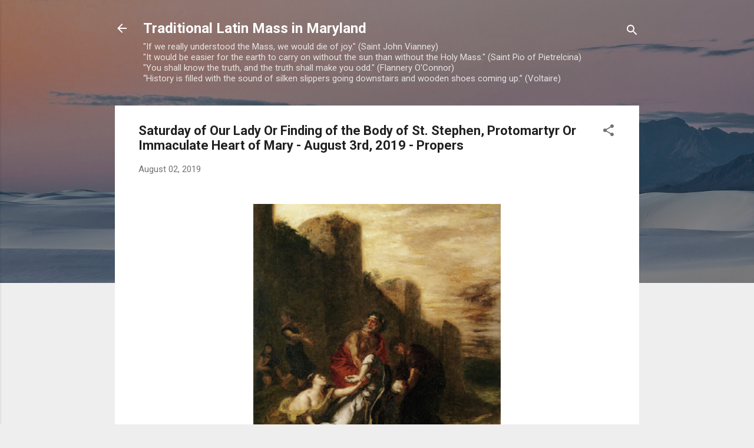

--- FILE ---
content_type: text/html; charset=UTF-8
request_url: https://tlm-md.blogspot.com/2019/08/saturday-of-our-lady-or-finding-of-body.html
body_size: 32239
content:
<!DOCTYPE html>
<html dir='ltr' lang='en'>
<head>
<meta content='width=device-width, initial-scale=1' name='viewport'/>
<title>Saturday of Our Lady Or Finding of the Body of St. Stephen, Protomartyr Or Immaculate Heart of Mary - August 3rd, 2019 - Propers</title>
<meta content='text/html; charset=UTF-8' http-equiv='Content-Type'/>
<!-- Chrome, Firefox OS and Opera -->
<meta content='#eeeeee' name='theme-color'/>
<!-- Windows Phone -->
<meta content='#eeeeee' name='msapplication-navbutton-color'/>
<meta content='blogger' name='generator'/>
<link href='https://tlm-md.blogspot.com/favicon.ico' rel='icon' type='image/x-icon'/>
<link href='https://tlm-md.blogspot.com/2019/08/saturday-of-our-lady-or-finding-of-body.html' rel='canonical'/>
<link rel="alternate" type="application/atom+xml" title="Traditional Latin Mass in Maryland - Atom" href="https://tlm-md.blogspot.com/feeds/posts/default" />
<link rel="alternate" type="application/rss+xml" title="Traditional Latin Mass in Maryland - RSS" href="https://tlm-md.blogspot.com/feeds/posts/default?alt=rss" />
<link rel="service.post" type="application/atom+xml" title="Traditional Latin Mass in Maryland - Atom" href="https://www.blogger.com/feeds/826096826324208080/posts/default" />

<link rel="alternate" type="application/atom+xml" title="Traditional Latin Mass in Maryland - Atom" href="https://tlm-md.blogspot.com/feeds/330324115437503727/comments/default" />
<!--Can't find substitution for tag [blog.ieCssRetrofitLinks]-->
<link href='https://blogger.googleusercontent.com/img/b/R29vZ2xl/AVvXsEhb3x93KVnxOrx8sChpb7MfHTqdry7TC473Bi1hbDl7A_TFSPemPlXmKRNRCtUAtWBWJ3hJaZ3z3b9-BAdJzsd6Nn1EeVfjiFX4Jzkh42KiFxzECFbk_UKSUZdDpfqwzdJjsPNKL3XBYdQd/s400/Finding_the_Body_of_St_Stephen_August_3rd2.jpg' rel='image_src'/>
<meta content='https://tlm-md.blogspot.com/2019/08/saturday-of-our-lady-or-finding-of-body.html' property='og:url'/>
<meta content='Saturday of Our Lady Or Finding of the Body of St. Stephen, Protomartyr Or Immaculate Heart of Mary - August 3rd, 2019 - Propers' property='og:title'/>
<meta content='Daily Propers of the Usus Antiquior, News Roundups of Catholic Interest, Traditional Latin Mass in Maryland and Environs.' property='og:description'/>
<meta content='https://blogger.googleusercontent.com/img/b/R29vZ2xl/AVvXsEhb3x93KVnxOrx8sChpb7MfHTqdry7TC473Bi1hbDl7A_TFSPemPlXmKRNRCtUAtWBWJ3hJaZ3z3b9-BAdJzsd6Nn1EeVfjiFX4Jzkh42KiFxzECFbk_UKSUZdDpfqwzdJjsPNKL3XBYdQd/w1200-h630-p-k-no-nu/Finding_the_Body_of_St_Stephen_August_3rd2.jpg' property='og:image'/>
<style type='text/css'>@font-face{font-family:'Roboto';font-style:italic;font-weight:300;font-stretch:100%;font-display:swap;src:url(//fonts.gstatic.com/s/roboto/v50/KFOKCnqEu92Fr1Mu53ZEC9_Vu3r1gIhOszmOClHrs6ljXfMMLt_QuAX-k3Yi128m0kN2.woff2)format('woff2');unicode-range:U+0460-052F,U+1C80-1C8A,U+20B4,U+2DE0-2DFF,U+A640-A69F,U+FE2E-FE2F;}@font-face{font-family:'Roboto';font-style:italic;font-weight:300;font-stretch:100%;font-display:swap;src:url(//fonts.gstatic.com/s/roboto/v50/KFOKCnqEu92Fr1Mu53ZEC9_Vu3r1gIhOszmOClHrs6ljXfMMLt_QuAz-k3Yi128m0kN2.woff2)format('woff2');unicode-range:U+0301,U+0400-045F,U+0490-0491,U+04B0-04B1,U+2116;}@font-face{font-family:'Roboto';font-style:italic;font-weight:300;font-stretch:100%;font-display:swap;src:url(//fonts.gstatic.com/s/roboto/v50/KFOKCnqEu92Fr1Mu53ZEC9_Vu3r1gIhOszmOClHrs6ljXfMMLt_QuAT-k3Yi128m0kN2.woff2)format('woff2');unicode-range:U+1F00-1FFF;}@font-face{font-family:'Roboto';font-style:italic;font-weight:300;font-stretch:100%;font-display:swap;src:url(//fonts.gstatic.com/s/roboto/v50/KFOKCnqEu92Fr1Mu53ZEC9_Vu3r1gIhOszmOClHrs6ljXfMMLt_QuAv-k3Yi128m0kN2.woff2)format('woff2');unicode-range:U+0370-0377,U+037A-037F,U+0384-038A,U+038C,U+038E-03A1,U+03A3-03FF;}@font-face{font-family:'Roboto';font-style:italic;font-weight:300;font-stretch:100%;font-display:swap;src:url(//fonts.gstatic.com/s/roboto/v50/KFOKCnqEu92Fr1Mu53ZEC9_Vu3r1gIhOszmOClHrs6ljXfMMLt_QuHT-k3Yi128m0kN2.woff2)format('woff2');unicode-range:U+0302-0303,U+0305,U+0307-0308,U+0310,U+0312,U+0315,U+031A,U+0326-0327,U+032C,U+032F-0330,U+0332-0333,U+0338,U+033A,U+0346,U+034D,U+0391-03A1,U+03A3-03A9,U+03B1-03C9,U+03D1,U+03D5-03D6,U+03F0-03F1,U+03F4-03F5,U+2016-2017,U+2034-2038,U+203C,U+2040,U+2043,U+2047,U+2050,U+2057,U+205F,U+2070-2071,U+2074-208E,U+2090-209C,U+20D0-20DC,U+20E1,U+20E5-20EF,U+2100-2112,U+2114-2115,U+2117-2121,U+2123-214F,U+2190,U+2192,U+2194-21AE,U+21B0-21E5,U+21F1-21F2,U+21F4-2211,U+2213-2214,U+2216-22FF,U+2308-230B,U+2310,U+2319,U+231C-2321,U+2336-237A,U+237C,U+2395,U+239B-23B7,U+23D0,U+23DC-23E1,U+2474-2475,U+25AF,U+25B3,U+25B7,U+25BD,U+25C1,U+25CA,U+25CC,U+25FB,U+266D-266F,U+27C0-27FF,U+2900-2AFF,U+2B0E-2B11,U+2B30-2B4C,U+2BFE,U+3030,U+FF5B,U+FF5D,U+1D400-1D7FF,U+1EE00-1EEFF;}@font-face{font-family:'Roboto';font-style:italic;font-weight:300;font-stretch:100%;font-display:swap;src:url(//fonts.gstatic.com/s/roboto/v50/KFOKCnqEu92Fr1Mu53ZEC9_Vu3r1gIhOszmOClHrs6ljXfMMLt_QuGb-k3Yi128m0kN2.woff2)format('woff2');unicode-range:U+0001-000C,U+000E-001F,U+007F-009F,U+20DD-20E0,U+20E2-20E4,U+2150-218F,U+2190,U+2192,U+2194-2199,U+21AF,U+21E6-21F0,U+21F3,U+2218-2219,U+2299,U+22C4-22C6,U+2300-243F,U+2440-244A,U+2460-24FF,U+25A0-27BF,U+2800-28FF,U+2921-2922,U+2981,U+29BF,U+29EB,U+2B00-2BFF,U+4DC0-4DFF,U+FFF9-FFFB,U+10140-1018E,U+10190-1019C,U+101A0,U+101D0-101FD,U+102E0-102FB,U+10E60-10E7E,U+1D2C0-1D2D3,U+1D2E0-1D37F,U+1F000-1F0FF,U+1F100-1F1AD,U+1F1E6-1F1FF,U+1F30D-1F30F,U+1F315,U+1F31C,U+1F31E,U+1F320-1F32C,U+1F336,U+1F378,U+1F37D,U+1F382,U+1F393-1F39F,U+1F3A7-1F3A8,U+1F3AC-1F3AF,U+1F3C2,U+1F3C4-1F3C6,U+1F3CA-1F3CE,U+1F3D4-1F3E0,U+1F3ED,U+1F3F1-1F3F3,U+1F3F5-1F3F7,U+1F408,U+1F415,U+1F41F,U+1F426,U+1F43F,U+1F441-1F442,U+1F444,U+1F446-1F449,U+1F44C-1F44E,U+1F453,U+1F46A,U+1F47D,U+1F4A3,U+1F4B0,U+1F4B3,U+1F4B9,U+1F4BB,U+1F4BF,U+1F4C8-1F4CB,U+1F4D6,U+1F4DA,U+1F4DF,U+1F4E3-1F4E6,U+1F4EA-1F4ED,U+1F4F7,U+1F4F9-1F4FB,U+1F4FD-1F4FE,U+1F503,U+1F507-1F50B,U+1F50D,U+1F512-1F513,U+1F53E-1F54A,U+1F54F-1F5FA,U+1F610,U+1F650-1F67F,U+1F687,U+1F68D,U+1F691,U+1F694,U+1F698,U+1F6AD,U+1F6B2,U+1F6B9-1F6BA,U+1F6BC,U+1F6C6-1F6CF,U+1F6D3-1F6D7,U+1F6E0-1F6EA,U+1F6F0-1F6F3,U+1F6F7-1F6FC,U+1F700-1F7FF,U+1F800-1F80B,U+1F810-1F847,U+1F850-1F859,U+1F860-1F887,U+1F890-1F8AD,U+1F8B0-1F8BB,U+1F8C0-1F8C1,U+1F900-1F90B,U+1F93B,U+1F946,U+1F984,U+1F996,U+1F9E9,U+1FA00-1FA6F,U+1FA70-1FA7C,U+1FA80-1FA89,U+1FA8F-1FAC6,U+1FACE-1FADC,U+1FADF-1FAE9,U+1FAF0-1FAF8,U+1FB00-1FBFF;}@font-face{font-family:'Roboto';font-style:italic;font-weight:300;font-stretch:100%;font-display:swap;src:url(//fonts.gstatic.com/s/roboto/v50/KFOKCnqEu92Fr1Mu53ZEC9_Vu3r1gIhOszmOClHrs6ljXfMMLt_QuAf-k3Yi128m0kN2.woff2)format('woff2');unicode-range:U+0102-0103,U+0110-0111,U+0128-0129,U+0168-0169,U+01A0-01A1,U+01AF-01B0,U+0300-0301,U+0303-0304,U+0308-0309,U+0323,U+0329,U+1EA0-1EF9,U+20AB;}@font-face{font-family:'Roboto';font-style:italic;font-weight:300;font-stretch:100%;font-display:swap;src:url(//fonts.gstatic.com/s/roboto/v50/KFOKCnqEu92Fr1Mu53ZEC9_Vu3r1gIhOszmOClHrs6ljXfMMLt_QuAb-k3Yi128m0kN2.woff2)format('woff2');unicode-range:U+0100-02BA,U+02BD-02C5,U+02C7-02CC,U+02CE-02D7,U+02DD-02FF,U+0304,U+0308,U+0329,U+1D00-1DBF,U+1E00-1E9F,U+1EF2-1EFF,U+2020,U+20A0-20AB,U+20AD-20C0,U+2113,U+2C60-2C7F,U+A720-A7FF;}@font-face{font-family:'Roboto';font-style:italic;font-weight:300;font-stretch:100%;font-display:swap;src:url(//fonts.gstatic.com/s/roboto/v50/KFOKCnqEu92Fr1Mu53ZEC9_Vu3r1gIhOszmOClHrs6ljXfMMLt_QuAj-k3Yi128m0g.woff2)format('woff2');unicode-range:U+0000-00FF,U+0131,U+0152-0153,U+02BB-02BC,U+02C6,U+02DA,U+02DC,U+0304,U+0308,U+0329,U+2000-206F,U+20AC,U+2122,U+2191,U+2193,U+2212,U+2215,U+FEFF,U+FFFD;}@font-face{font-family:'Roboto';font-style:normal;font-weight:400;font-stretch:100%;font-display:swap;src:url(//fonts.gstatic.com/s/roboto/v50/KFO7CnqEu92Fr1ME7kSn66aGLdTylUAMa3GUBHMdazTgWw.woff2)format('woff2');unicode-range:U+0460-052F,U+1C80-1C8A,U+20B4,U+2DE0-2DFF,U+A640-A69F,U+FE2E-FE2F;}@font-face{font-family:'Roboto';font-style:normal;font-weight:400;font-stretch:100%;font-display:swap;src:url(//fonts.gstatic.com/s/roboto/v50/KFO7CnqEu92Fr1ME7kSn66aGLdTylUAMa3iUBHMdazTgWw.woff2)format('woff2');unicode-range:U+0301,U+0400-045F,U+0490-0491,U+04B0-04B1,U+2116;}@font-face{font-family:'Roboto';font-style:normal;font-weight:400;font-stretch:100%;font-display:swap;src:url(//fonts.gstatic.com/s/roboto/v50/KFO7CnqEu92Fr1ME7kSn66aGLdTylUAMa3CUBHMdazTgWw.woff2)format('woff2');unicode-range:U+1F00-1FFF;}@font-face{font-family:'Roboto';font-style:normal;font-weight:400;font-stretch:100%;font-display:swap;src:url(//fonts.gstatic.com/s/roboto/v50/KFO7CnqEu92Fr1ME7kSn66aGLdTylUAMa3-UBHMdazTgWw.woff2)format('woff2');unicode-range:U+0370-0377,U+037A-037F,U+0384-038A,U+038C,U+038E-03A1,U+03A3-03FF;}@font-face{font-family:'Roboto';font-style:normal;font-weight:400;font-stretch:100%;font-display:swap;src:url(//fonts.gstatic.com/s/roboto/v50/KFO7CnqEu92Fr1ME7kSn66aGLdTylUAMawCUBHMdazTgWw.woff2)format('woff2');unicode-range:U+0302-0303,U+0305,U+0307-0308,U+0310,U+0312,U+0315,U+031A,U+0326-0327,U+032C,U+032F-0330,U+0332-0333,U+0338,U+033A,U+0346,U+034D,U+0391-03A1,U+03A3-03A9,U+03B1-03C9,U+03D1,U+03D5-03D6,U+03F0-03F1,U+03F4-03F5,U+2016-2017,U+2034-2038,U+203C,U+2040,U+2043,U+2047,U+2050,U+2057,U+205F,U+2070-2071,U+2074-208E,U+2090-209C,U+20D0-20DC,U+20E1,U+20E5-20EF,U+2100-2112,U+2114-2115,U+2117-2121,U+2123-214F,U+2190,U+2192,U+2194-21AE,U+21B0-21E5,U+21F1-21F2,U+21F4-2211,U+2213-2214,U+2216-22FF,U+2308-230B,U+2310,U+2319,U+231C-2321,U+2336-237A,U+237C,U+2395,U+239B-23B7,U+23D0,U+23DC-23E1,U+2474-2475,U+25AF,U+25B3,U+25B7,U+25BD,U+25C1,U+25CA,U+25CC,U+25FB,U+266D-266F,U+27C0-27FF,U+2900-2AFF,U+2B0E-2B11,U+2B30-2B4C,U+2BFE,U+3030,U+FF5B,U+FF5D,U+1D400-1D7FF,U+1EE00-1EEFF;}@font-face{font-family:'Roboto';font-style:normal;font-weight:400;font-stretch:100%;font-display:swap;src:url(//fonts.gstatic.com/s/roboto/v50/KFO7CnqEu92Fr1ME7kSn66aGLdTylUAMaxKUBHMdazTgWw.woff2)format('woff2');unicode-range:U+0001-000C,U+000E-001F,U+007F-009F,U+20DD-20E0,U+20E2-20E4,U+2150-218F,U+2190,U+2192,U+2194-2199,U+21AF,U+21E6-21F0,U+21F3,U+2218-2219,U+2299,U+22C4-22C6,U+2300-243F,U+2440-244A,U+2460-24FF,U+25A0-27BF,U+2800-28FF,U+2921-2922,U+2981,U+29BF,U+29EB,U+2B00-2BFF,U+4DC0-4DFF,U+FFF9-FFFB,U+10140-1018E,U+10190-1019C,U+101A0,U+101D0-101FD,U+102E0-102FB,U+10E60-10E7E,U+1D2C0-1D2D3,U+1D2E0-1D37F,U+1F000-1F0FF,U+1F100-1F1AD,U+1F1E6-1F1FF,U+1F30D-1F30F,U+1F315,U+1F31C,U+1F31E,U+1F320-1F32C,U+1F336,U+1F378,U+1F37D,U+1F382,U+1F393-1F39F,U+1F3A7-1F3A8,U+1F3AC-1F3AF,U+1F3C2,U+1F3C4-1F3C6,U+1F3CA-1F3CE,U+1F3D4-1F3E0,U+1F3ED,U+1F3F1-1F3F3,U+1F3F5-1F3F7,U+1F408,U+1F415,U+1F41F,U+1F426,U+1F43F,U+1F441-1F442,U+1F444,U+1F446-1F449,U+1F44C-1F44E,U+1F453,U+1F46A,U+1F47D,U+1F4A3,U+1F4B0,U+1F4B3,U+1F4B9,U+1F4BB,U+1F4BF,U+1F4C8-1F4CB,U+1F4D6,U+1F4DA,U+1F4DF,U+1F4E3-1F4E6,U+1F4EA-1F4ED,U+1F4F7,U+1F4F9-1F4FB,U+1F4FD-1F4FE,U+1F503,U+1F507-1F50B,U+1F50D,U+1F512-1F513,U+1F53E-1F54A,U+1F54F-1F5FA,U+1F610,U+1F650-1F67F,U+1F687,U+1F68D,U+1F691,U+1F694,U+1F698,U+1F6AD,U+1F6B2,U+1F6B9-1F6BA,U+1F6BC,U+1F6C6-1F6CF,U+1F6D3-1F6D7,U+1F6E0-1F6EA,U+1F6F0-1F6F3,U+1F6F7-1F6FC,U+1F700-1F7FF,U+1F800-1F80B,U+1F810-1F847,U+1F850-1F859,U+1F860-1F887,U+1F890-1F8AD,U+1F8B0-1F8BB,U+1F8C0-1F8C1,U+1F900-1F90B,U+1F93B,U+1F946,U+1F984,U+1F996,U+1F9E9,U+1FA00-1FA6F,U+1FA70-1FA7C,U+1FA80-1FA89,U+1FA8F-1FAC6,U+1FACE-1FADC,U+1FADF-1FAE9,U+1FAF0-1FAF8,U+1FB00-1FBFF;}@font-face{font-family:'Roboto';font-style:normal;font-weight:400;font-stretch:100%;font-display:swap;src:url(//fonts.gstatic.com/s/roboto/v50/KFO7CnqEu92Fr1ME7kSn66aGLdTylUAMa3OUBHMdazTgWw.woff2)format('woff2');unicode-range:U+0102-0103,U+0110-0111,U+0128-0129,U+0168-0169,U+01A0-01A1,U+01AF-01B0,U+0300-0301,U+0303-0304,U+0308-0309,U+0323,U+0329,U+1EA0-1EF9,U+20AB;}@font-face{font-family:'Roboto';font-style:normal;font-weight:400;font-stretch:100%;font-display:swap;src:url(//fonts.gstatic.com/s/roboto/v50/KFO7CnqEu92Fr1ME7kSn66aGLdTylUAMa3KUBHMdazTgWw.woff2)format('woff2');unicode-range:U+0100-02BA,U+02BD-02C5,U+02C7-02CC,U+02CE-02D7,U+02DD-02FF,U+0304,U+0308,U+0329,U+1D00-1DBF,U+1E00-1E9F,U+1EF2-1EFF,U+2020,U+20A0-20AB,U+20AD-20C0,U+2113,U+2C60-2C7F,U+A720-A7FF;}@font-face{font-family:'Roboto';font-style:normal;font-weight:400;font-stretch:100%;font-display:swap;src:url(//fonts.gstatic.com/s/roboto/v50/KFO7CnqEu92Fr1ME7kSn66aGLdTylUAMa3yUBHMdazQ.woff2)format('woff2');unicode-range:U+0000-00FF,U+0131,U+0152-0153,U+02BB-02BC,U+02C6,U+02DA,U+02DC,U+0304,U+0308,U+0329,U+2000-206F,U+20AC,U+2122,U+2191,U+2193,U+2212,U+2215,U+FEFF,U+FFFD;}@font-face{font-family:'Roboto';font-style:normal;font-weight:700;font-stretch:100%;font-display:swap;src:url(//fonts.gstatic.com/s/roboto/v50/KFO7CnqEu92Fr1ME7kSn66aGLdTylUAMa3GUBHMdazTgWw.woff2)format('woff2');unicode-range:U+0460-052F,U+1C80-1C8A,U+20B4,U+2DE0-2DFF,U+A640-A69F,U+FE2E-FE2F;}@font-face{font-family:'Roboto';font-style:normal;font-weight:700;font-stretch:100%;font-display:swap;src:url(//fonts.gstatic.com/s/roboto/v50/KFO7CnqEu92Fr1ME7kSn66aGLdTylUAMa3iUBHMdazTgWw.woff2)format('woff2');unicode-range:U+0301,U+0400-045F,U+0490-0491,U+04B0-04B1,U+2116;}@font-face{font-family:'Roboto';font-style:normal;font-weight:700;font-stretch:100%;font-display:swap;src:url(//fonts.gstatic.com/s/roboto/v50/KFO7CnqEu92Fr1ME7kSn66aGLdTylUAMa3CUBHMdazTgWw.woff2)format('woff2');unicode-range:U+1F00-1FFF;}@font-face{font-family:'Roboto';font-style:normal;font-weight:700;font-stretch:100%;font-display:swap;src:url(//fonts.gstatic.com/s/roboto/v50/KFO7CnqEu92Fr1ME7kSn66aGLdTylUAMa3-UBHMdazTgWw.woff2)format('woff2');unicode-range:U+0370-0377,U+037A-037F,U+0384-038A,U+038C,U+038E-03A1,U+03A3-03FF;}@font-face{font-family:'Roboto';font-style:normal;font-weight:700;font-stretch:100%;font-display:swap;src:url(//fonts.gstatic.com/s/roboto/v50/KFO7CnqEu92Fr1ME7kSn66aGLdTylUAMawCUBHMdazTgWw.woff2)format('woff2');unicode-range:U+0302-0303,U+0305,U+0307-0308,U+0310,U+0312,U+0315,U+031A,U+0326-0327,U+032C,U+032F-0330,U+0332-0333,U+0338,U+033A,U+0346,U+034D,U+0391-03A1,U+03A3-03A9,U+03B1-03C9,U+03D1,U+03D5-03D6,U+03F0-03F1,U+03F4-03F5,U+2016-2017,U+2034-2038,U+203C,U+2040,U+2043,U+2047,U+2050,U+2057,U+205F,U+2070-2071,U+2074-208E,U+2090-209C,U+20D0-20DC,U+20E1,U+20E5-20EF,U+2100-2112,U+2114-2115,U+2117-2121,U+2123-214F,U+2190,U+2192,U+2194-21AE,U+21B0-21E5,U+21F1-21F2,U+21F4-2211,U+2213-2214,U+2216-22FF,U+2308-230B,U+2310,U+2319,U+231C-2321,U+2336-237A,U+237C,U+2395,U+239B-23B7,U+23D0,U+23DC-23E1,U+2474-2475,U+25AF,U+25B3,U+25B7,U+25BD,U+25C1,U+25CA,U+25CC,U+25FB,U+266D-266F,U+27C0-27FF,U+2900-2AFF,U+2B0E-2B11,U+2B30-2B4C,U+2BFE,U+3030,U+FF5B,U+FF5D,U+1D400-1D7FF,U+1EE00-1EEFF;}@font-face{font-family:'Roboto';font-style:normal;font-weight:700;font-stretch:100%;font-display:swap;src:url(//fonts.gstatic.com/s/roboto/v50/KFO7CnqEu92Fr1ME7kSn66aGLdTylUAMaxKUBHMdazTgWw.woff2)format('woff2');unicode-range:U+0001-000C,U+000E-001F,U+007F-009F,U+20DD-20E0,U+20E2-20E4,U+2150-218F,U+2190,U+2192,U+2194-2199,U+21AF,U+21E6-21F0,U+21F3,U+2218-2219,U+2299,U+22C4-22C6,U+2300-243F,U+2440-244A,U+2460-24FF,U+25A0-27BF,U+2800-28FF,U+2921-2922,U+2981,U+29BF,U+29EB,U+2B00-2BFF,U+4DC0-4DFF,U+FFF9-FFFB,U+10140-1018E,U+10190-1019C,U+101A0,U+101D0-101FD,U+102E0-102FB,U+10E60-10E7E,U+1D2C0-1D2D3,U+1D2E0-1D37F,U+1F000-1F0FF,U+1F100-1F1AD,U+1F1E6-1F1FF,U+1F30D-1F30F,U+1F315,U+1F31C,U+1F31E,U+1F320-1F32C,U+1F336,U+1F378,U+1F37D,U+1F382,U+1F393-1F39F,U+1F3A7-1F3A8,U+1F3AC-1F3AF,U+1F3C2,U+1F3C4-1F3C6,U+1F3CA-1F3CE,U+1F3D4-1F3E0,U+1F3ED,U+1F3F1-1F3F3,U+1F3F5-1F3F7,U+1F408,U+1F415,U+1F41F,U+1F426,U+1F43F,U+1F441-1F442,U+1F444,U+1F446-1F449,U+1F44C-1F44E,U+1F453,U+1F46A,U+1F47D,U+1F4A3,U+1F4B0,U+1F4B3,U+1F4B9,U+1F4BB,U+1F4BF,U+1F4C8-1F4CB,U+1F4D6,U+1F4DA,U+1F4DF,U+1F4E3-1F4E6,U+1F4EA-1F4ED,U+1F4F7,U+1F4F9-1F4FB,U+1F4FD-1F4FE,U+1F503,U+1F507-1F50B,U+1F50D,U+1F512-1F513,U+1F53E-1F54A,U+1F54F-1F5FA,U+1F610,U+1F650-1F67F,U+1F687,U+1F68D,U+1F691,U+1F694,U+1F698,U+1F6AD,U+1F6B2,U+1F6B9-1F6BA,U+1F6BC,U+1F6C6-1F6CF,U+1F6D3-1F6D7,U+1F6E0-1F6EA,U+1F6F0-1F6F3,U+1F6F7-1F6FC,U+1F700-1F7FF,U+1F800-1F80B,U+1F810-1F847,U+1F850-1F859,U+1F860-1F887,U+1F890-1F8AD,U+1F8B0-1F8BB,U+1F8C0-1F8C1,U+1F900-1F90B,U+1F93B,U+1F946,U+1F984,U+1F996,U+1F9E9,U+1FA00-1FA6F,U+1FA70-1FA7C,U+1FA80-1FA89,U+1FA8F-1FAC6,U+1FACE-1FADC,U+1FADF-1FAE9,U+1FAF0-1FAF8,U+1FB00-1FBFF;}@font-face{font-family:'Roboto';font-style:normal;font-weight:700;font-stretch:100%;font-display:swap;src:url(//fonts.gstatic.com/s/roboto/v50/KFO7CnqEu92Fr1ME7kSn66aGLdTylUAMa3OUBHMdazTgWw.woff2)format('woff2');unicode-range:U+0102-0103,U+0110-0111,U+0128-0129,U+0168-0169,U+01A0-01A1,U+01AF-01B0,U+0300-0301,U+0303-0304,U+0308-0309,U+0323,U+0329,U+1EA0-1EF9,U+20AB;}@font-face{font-family:'Roboto';font-style:normal;font-weight:700;font-stretch:100%;font-display:swap;src:url(//fonts.gstatic.com/s/roboto/v50/KFO7CnqEu92Fr1ME7kSn66aGLdTylUAMa3KUBHMdazTgWw.woff2)format('woff2');unicode-range:U+0100-02BA,U+02BD-02C5,U+02C7-02CC,U+02CE-02D7,U+02DD-02FF,U+0304,U+0308,U+0329,U+1D00-1DBF,U+1E00-1E9F,U+1EF2-1EFF,U+2020,U+20A0-20AB,U+20AD-20C0,U+2113,U+2C60-2C7F,U+A720-A7FF;}@font-face{font-family:'Roboto';font-style:normal;font-weight:700;font-stretch:100%;font-display:swap;src:url(//fonts.gstatic.com/s/roboto/v50/KFO7CnqEu92Fr1ME7kSn66aGLdTylUAMa3yUBHMdazQ.woff2)format('woff2');unicode-range:U+0000-00FF,U+0131,U+0152-0153,U+02BB-02BC,U+02C6,U+02DA,U+02DC,U+0304,U+0308,U+0329,U+2000-206F,U+20AC,U+2122,U+2191,U+2193,U+2212,U+2215,U+FEFF,U+FFFD;}</style>
<style id='page-skin-1' type='text/css'><!--
/*! normalize.css v3.0.1 | MIT License | git.io/normalize */html{font-family:sans-serif;-ms-text-size-adjust:100%;-webkit-text-size-adjust:100%}body{margin:0}article,aside,details,figcaption,figure,footer,header,hgroup,main,nav,section,summary{display:block}audio,canvas,progress,video{display:inline-block;vertical-align:baseline}audio:not([controls]){display:none;height:0}[hidden],template{display:none}a{background:transparent}a:active,a:hover{outline:0}abbr[title]{border-bottom:1px dotted}b,strong{font-weight:bold}dfn{font-style:italic}h1{font-size:2em;margin:.67em 0}mark{background:#ff0;color:#000}small{font-size:80%}sub,sup{font-size:75%;line-height:0;position:relative;vertical-align:baseline}sup{top:-0.5em}sub{bottom:-0.25em}img{border:0}svg:not(:root){overflow:hidden}figure{margin:1em 40px}hr{-moz-box-sizing:content-box;box-sizing:content-box;height:0}pre{overflow:auto}code,kbd,pre,samp{font-family:monospace,monospace;font-size:1em}button,input,optgroup,select,textarea{color:inherit;font:inherit;margin:0}button{overflow:visible}button,select{text-transform:none}button,html input[type="button"],input[type="reset"],input[type="submit"]{-webkit-appearance:button;cursor:pointer}button[disabled],html input[disabled]{cursor:default}button::-moz-focus-inner,input::-moz-focus-inner{border:0;padding:0}input{line-height:normal}input[type="checkbox"],input[type="radio"]{box-sizing:border-box;padding:0}input[type="number"]::-webkit-inner-spin-button,input[type="number"]::-webkit-outer-spin-button{height:auto}input[type="search"]{-webkit-appearance:textfield;-moz-box-sizing:content-box;-webkit-box-sizing:content-box;box-sizing:content-box}input[type="search"]::-webkit-search-cancel-button,input[type="search"]::-webkit-search-decoration{-webkit-appearance:none}fieldset{border:1px solid #c0c0c0;margin:0 2px;padding:.35em .625em .75em}legend{border:0;padding:0}textarea{overflow:auto}optgroup{font-weight:bold}table{border-collapse:collapse;border-spacing:0}td,th{padding:0}
/*!************************************************
* Blogger Template Style
* Name: Contempo
**************************************************/
body{
overflow-wrap:break-word;
word-break:break-word;
word-wrap:break-word
}
.hidden{
display:none
}
.invisible{
visibility:hidden
}
.container::after,.float-container::after{
clear:both;
content:"";
display:table
}
.clearboth{
clear:both
}
#comments .comment .comment-actions,.subscribe-popup .FollowByEmail .follow-by-email-submit,.widget.Profile .profile-link,.widget.Profile .profile-link.visit-profile{
background:0 0;
border:0;
box-shadow:none;
color:#2196f3;
cursor:pointer;
font-size:14px;
font-weight:700;
outline:0;
text-decoration:none;
text-transform:uppercase;
width:auto
}
.dim-overlay{
background-color:rgba(0,0,0,.54);
height:100vh;
left:0;
position:fixed;
top:0;
width:100%
}
#sharing-dim-overlay{
background-color:transparent
}
input::-ms-clear{
display:none
}
.blogger-logo,.svg-icon-24.blogger-logo{
fill:#ff9800;
opacity:1
}
.loading-spinner-large{
-webkit-animation:mspin-rotate 1.568s infinite linear;
animation:mspin-rotate 1.568s infinite linear;
height:48px;
overflow:hidden;
position:absolute;
width:48px;
z-index:200
}
.loading-spinner-large>div{
-webkit-animation:mspin-revrot 5332ms infinite steps(4);
animation:mspin-revrot 5332ms infinite steps(4)
}
.loading-spinner-large>div>div{
-webkit-animation:mspin-singlecolor-large-film 1333ms infinite steps(81);
animation:mspin-singlecolor-large-film 1333ms infinite steps(81);
background-size:100%;
height:48px;
width:3888px
}
.mspin-black-large>div>div,.mspin-grey_54-large>div>div{
background-image:url(https://www.blogblog.com/indie/mspin_black_large.svg)
}
.mspin-white-large>div>div{
background-image:url(https://www.blogblog.com/indie/mspin_white_large.svg)
}
.mspin-grey_54-large{
opacity:.54
}
@-webkit-keyframes mspin-singlecolor-large-film{
from{
-webkit-transform:translateX(0);
transform:translateX(0)
}
to{
-webkit-transform:translateX(-3888px);
transform:translateX(-3888px)
}
}
@keyframes mspin-singlecolor-large-film{
from{
-webkit-transform:translateX(0);
transform:translateX(0)
}
to{
-webkit-transform:translateX(-3888px);
transform:translateX(-3888px)
}
}
@-webkit-keyframes mspin-rotate{
from{
-webkit-transform:rotate(0);
transform:rotate(0)
}
to{
-webkit-transform:rotate(360deg);
transform:rotate(360deg)
}
}
@keyframes mspin-rotate{
from{
-webkit-transform:rotate(0);
transform:rotate(0)
}
to{
-webkit-transform:rotate(360deg);
transform:rotate(360deg)
}
}
@-webkit-keyframes mspin-revrot{
from{
-webkit-transform:rotate(0);
transform:rotate(0)
}
to{
-webkit-transform:rotate(-360deg);
transform:rotate(-360deg)
}
}
@keyframes mspin-revrot{
from{
-webkit-transform:rotate(0);
transform:rotate(0)
}
to{
-webkit-transform:rotate(-360deg);
transform:rotate(-360deg)
}
}
.skip-navigation{
background-color:#fff;
box-sizing:border-box;
color:#000;
display:block;
height:0;
left:0;
line-height:50px;
overflow:hidden;
padding-top:0;
position:fixed;
text-align:center;
top:0;
-webkit-transition:box-shadow .3s,height .3s,padding-top .3s;
transition:box-shadow .3s,height .3s,padding-top .3s;
width:100%;
z-index:900
}
.skip-navigation:focus{
box-shadow:0 4px 5px 0 rgba(0,0,0,.14),0 1px 10px 0 rgba(0,0,0,.12),0 2px 4px -1px rgba(0,0,0,.2);
height:50px
}
#main{
outline:0
}
.main-heading{
position:absolute;
clip:rect(1px,1px,1px,1px);
padding:0;
border:0;
height:1px;
width:1px;
overflow:hidden
}
.Attribution{
margin-top:1em;
text-align:center
}
.Attribution .blogger img,.Attribution .blogger svg{
vertical-align:bottom
}
.Attribution .blogger img{
margin-right:.5em
}
.Attribution div{
line-height:24px;
margin-top:.5em
}
.Attribution .copyright,.Attribution .image-attribution{
font-size:.7em;
margin-top:1.5em
}
.BLOG_mobile_video_class{
display:none
}
.bg-photo{
background-attachment:scroll!important
}
body .CSS_LIGHTBOX{
z-index:900
}
.extendable .show-less,.extendable .show-more{
border-color:#2196f3;
color:#2196f3;
margin-top:8px
}
.extendable .show-less.hidden,.extendable .show-more.hidden{
display:none
}
.inline-ad{
display:none;
max-width:100%;
overflow:hidden
}
.adsbygoogle{
display:block
}
#cookieChoiceInfo{
bottom:0;
top:auto
}
iframe.b-hbp-video{
border:0
}
.post-body img{
max-width:100%
}
.post-body iframe{
max-width:100%
}
.post-body a[imageanchor="1"]{
display:inline-block
}
.byline{
margin-right:1em
}
.byline:last-child{
margin-right:0
}
.link-copied-dialog{
max-width:520px;
outline:0
}
.link-copied-dialog .modal-dialog-buttons{
margin-top:8px
}
.link-copied-dialog .goog-buttonset-default{
background:0 0;
border:0
}
.link-copied-dialog .goog-buttonset-default:focus{
outline:0
}
.paging-control-container{
margin-bottom:16px
}
.paging-control-container .paging-control{
display:inline-block
}
.paging-control-container .comment-range-text::after,.paging-control-container .paging-control{
color:#2196f3
}
.paging-control-container .comment-range-text,.paging-control-container .paging-control{
margin-right:8px
}
.paging-control-container .comment-range-text::after,.paging-control-container .paging-control::after{
content:"\b7";
cursor:default;
padding-left:8px;
pointer-events:none
}
.paging-control-container .comment-range-text:last-child::after,.paging-control-container .paging-control:last-child::after{
content:none
}
.byline.reactions iframe{
height:20px
}
.b-notification{
color:#000;
background-color:#fff;
border-bottom:solid 1px #000;
box-sizing:border-box;
padding:16px 32px;
text-align:center
}
.b-notification.visible{
-webkit-transition:margin-top .3s cubic-bezier(.4,0,.2,1);
transition:margin-top .3s cubic-bezier(.4,0,.2,1)
}
.b-notification.invisible{
position:absolute
}
.b-notification-close{
position:absolute;
right:8px;
top:8px
}
.no-posts-message{
line-height:40px;
text-align:center
}
@media screen and (max-width:800px){
body.item-view .post-body a[imageanchor="1"][style*="float: left;"],body.item-view .post-body a[imageanchor="1"][style*="float: right;"]{
float:none!important;
clear:none!important
}
body.item-view .post-body a[imageanchor="1"] img{
display:block;
height:auto;
margin:0 auto
}
body.item-view .post-body>.separator:first-child>a[imageanchor="1"]:first-child{
margin-top:20px
}
.post-body a[imageanchor]{
display:block
}
body.item-view .post-body a[imageanchor="1"]{
margin-left:0!important;
margin-right:0!important
}
body.item-view .post-body a[imageanchor="1"]+a[imageanchor="1"]{
margin-top:16px
}
}
.item-control{
display:none
}
#comments{
border-top:1px dashed rgba(0,0,0,.54);
margin-top:20px;
padding:20px
}
#comments .comment-thread ol{
margin:0;
padding-left:0;
padding-left:0
}
#comments .comment .comment-replybox-single,#comments .comment-thread .comment-replies{
margin-left:60px
}
#comments .comment-thread .thread-count{
display:none
}
#comments .comment{
list-style-type:none;
padding:0 0 30px;
position:relative
}
#comments .comment .comment{
padding-bottom:8px
}
.comment .avatar-image-container{
position:absolute
}
.comment .avatar-image-container img{
border-radius:50%
}
.avatar-image-container svg,.comment .avatar-image-container .avatar-icon{
border-radius:50%;
border:solid 1px #707070;
box-sizing:border-box;
fill:#707070;
height:35px;
margin:0;
padding:7px;
width:35px
}
.comment .comment-block{
margin-top:10px;
margin-left:60px;
padding-bottom:0
}
#comments .comment-author-header-wrapper{
margin-left:40px
}
#comments .comment .thread-expanded .comment-block{
padding-bottom:20px
}
#comments .comment .comment-header .user,#comments .comment .comment-header .user a{
color:#212121;
font-style:normal;
font-weight:700
}
#comments .comment .comment-actions{
bottom:0;
margin-bottom:15px;
position:absolute
}
#comments .comment .comment-actions>*{
margin-right:8px
}
#comments .comment .comment-header .datetime{
bottom:0;
color:rgba(33,33,33,.54);
display:inline-block;
font-size:13px;
font-style:italic;
margin-left:8px
}
#comments .comment .comment-footer .comment-timestamp a,#comments .comment .comment-header .datetime a{
color:rgba(33,33,33,.54)
}
#comments .comment .comment-content,.comment .comment-body{
margin-top:12px;
word-break:break-word
}
.comment-body{
margin-bottom:12px
}
#comments.embed[data-num-comments="0"]{
border:0;
margin-top:0;
padding-top:0
}
#comments.embed[data-num-comments="0"] #comment-post-message,#comments.embed[data-num-comments="0"] div.comment-form>p,#comments.embed[data-num-comments="0"] p.comment-footer{
display:none
}
#comment-editor-src{
display:none
}
.comments .comments-content .loadmore.loaded{
max-height:0;
opacity:0;
overflow:hidden
}
.extendable .remaining-items{
height:0;
overflow:hidden;
-webkit-transition:height .3s cubic-bezier(.4,0,.2,1);
transition:height .3s cubic-bezier(.4,0,.2,1)
}
.extendable .remaining-items.expanded{
height:auto
}
.svg-icon-24,.svg-icon-24-button{
cursor:pointer;
height:24px;
width:24px;
min-width:24px
}
.touch-icon{
margin:-12px;
padding:12px
}
.touch-icon:active,.touch-icon:focus{
background-color:rgba(153,153,153,.4);
border-radius:50%
}
svg:not(:root).touch-icon{
overflow:visible
}
html[dir=rtl] .rtl-reversible-icon{
-webkit-transform:scaleX(-1);
-ms-transform:scaleX(-1);
transform:scaleX(-1)
}
.svg-icon-24-button,.touch-icon-button{
background:0 0;
border:0;
margin:0;
outline:0;
padding:0
}
.touch-icon-button .touch-icon:active,.touch-icon-button .touch-icon:focus{
background-color:transparent
}
.touch-icon-button:active .touch-icon,.touch-icon-button:focus .touch-icon{
background-color:rgba(153,153,153,.4);
border-radius:50%
}
.Profile .default-avatar-wrapper .avatar-icon{
border-radius:50%;
border:solid 1px #707070;
box-sizing:border-box;
fill:#707070;
margin:0
}
.Profile .individual .default-avatar-wrapper .avatar-icon{
padding:25px
}
.Profile .individual .avatar-icon,.Profile .individual .profile-img{
height:120px;
width:120px
}
.Profile .team .default-avatar-wrapper .avatar-icon{
padding:8px
}
.Profile .team .avatar-icon,.Profile .team .default-avatar-wrapper,.Profile .team .profile-img{
height:40px;
width:40px
}
.snippet-container{
margin:0;
position:relative;
overflow:hidden
}
.snippet-fade{
bottom:0;
box-sizing:border-box;
position:absolute;
width:96px
}
.snippet-fade{
right:0
}
.snippet-fade:after{
content:"\2026"
}
.snippet-fade:after{
float:right
}
.post-bottom{
-webkit-box-align:center;
-webkit-align-items:center;
-ms-flex-align:center;
align-items:center;
display:-webkit-box;
display:-webkit-flex;
display:-ms-flexbox;
display:flex;
-webkit-flex-wrap:wrap;
-ms-flex-wrap:wrap;
flex-wrap:wrap
}
.post-footer{
-webkit-box-flex:1;
-webkit-flex:1 1 auto;
-ms-flex:1 1 auto;
flex:1 1 auto;
-webkit-flex-wrap:wrap;
-ms-flex-wrap:wrap;
flex-wrap:wrap;
-webkit-box-ordinal-group:2;
-webkit-order:1;
-ms-flex-order:1;
order:1
}
.post-footer>*{
-webkit-box-flex:0;
-webkit-flex:0 1 auto;
-ms-flex:0 1 auto;
flex:0 1 auto
}
.post-footer .byline:last-child{
margin-right:1em
}
.jump-link{
-webkit-box-flex:0;
-webkit-flex:0 0 auto;
-ms-flex:0 0 auto;
flex:0 0 auto;
-webkit-box-ordinal-group:3;
-webkit-order:2;
-ms-flex-order:2;
order:2
}
.centered-top-container.sticky{
left:0;
position:fixed;
right:0;
top:0;
width:auto;
z-index:50;
-webkit-transition-property:opacity,-webkit-transform;
transition-property:opacity,-webkit-transform;
transition-property:transform,opacity;
transition-property:transform,opacity,-webkit-transform;
-webkit-transition-duration:.2s;
transition-duration:.2s;
-webkit-transition-timing-function:cubic-bezier(.4,0,.2,1);
transition-timing-function:cubic-bezier(.4,0,.2,1)
}
.centered-top-placeholder{
display:none
}
.collapsed-header .centered-top-placeholder{
display:block
}
.centered-top-container .Header .replaced h1,.centered-top-placeholder .Header .replaced h1{
display:none
}
.centered-top-container.sticky .Header .replaced h1{
display:block
}
.centered-top-container.sticky .Header .header-widget{
background:0 0
}
.centered-top-container.sticky .Header .header-image-wrapper{
display:none
}
.centered-top-container img,.centered-top-placeholder img{
max-width:100%
}
.collapsible{
-webkit-transition:height .3s cubic-bezier(.4,0,.2,1);
transition:height .3s cubic-bezier(.4,0,.2,1)
}
.collapsible,.collapsible>summary{
display:block;
overflow:hidden
}
.collapsible>:not(summary){
display:none
}
.collapsible[open]>:not(summary){
display:block
}
.collapsible:focus,.collapsible>summary:focus{
outline:0
}
.collapsible>summary{
cursor:pointer;
display:block;
padding:0
}
.collapsible:focus>summary,.collapsible>summary:focus{
background-color:transparent
}
.collapsible>summary::-webkit-details-marker{
display:none
}
.collapsible-title{
-webkit-box-align:center;
-webkit-align-items:center;
-ms-flex-align:center;
align-items:center;
display:-webkit-box;
display:-webkit-flex;
display:-ms-flexbox;
display:flex
}
.collapsible-title .title{
-webkit-box-flex:1;
-webkit-flex:1 1 auto;
-ms-flex:1 1 auto;
flex:1 1 auto;
-webkit-box-ordinal-group:1;
-webkit-order:0;
-ms-flex-order:0;
order:0;
overflow:hidden;
text-overflow:ellipsis;
white-space:nowrap
}
.collapsible-title .chevron-down,.collapsible[open] .collapsible-title .chevron-up{
display:block
}
.collapsible-title .chevron-up,.collapsible[open] .collapsible-title .chevron-down{
display:none
}
.flat-button{
cursor:pointer;
display:inline-block;
font-weight:700;
text-transform:uppercase;
border-radius:2px;
padding:8px;
margin:-8px
}
.flat-icon-button{
background:0 0;
border:0;
margin:0;
outline:0;
padding:0;
margin:-12px;
padding:12px;
cursor:pointer;
box-sizing:content-box;
display:inline-block;
line-height:0
}
.flat-icon-button,.flat-icon-button .splash-wrapper{
border-radius:50%
}
.flat-icon-button .splash.animate{
-webkit-animation-duration:.3s;
animation-duration:.3s
}
.overflowable-container{
max-height:46px;
overflow:hidden;
position:relative
}
.overflow-button{
cursor:pointer
}
#overflowable-dim-overlay{
background:0 0
}
.overflow-popup{
box-shadow:0 2px 2px 0 rgba(0,0,0,.14),0 3px 1px -2px rgba(0,0,0,.2),0 1px 5px 0 rgba(0,0,0,.12);
background-color:#ffffff;
left:0;
max-width:calc(100% - 32px);
position:absolute;
top:0;
visibility:hidden;
z-index:101
}
.overflow-popup ul{
list-style:none
}
.overflow-popup .tabs li,.overflow-popup li{
display:block;
height:auto
}
.overflow-popup .tabs li{
padding-left:0;
padding-right:0
}
.overflow-button.hidden,.overflow-popup .tabs li.hidden,.overflow-popup li.hidden{
display:none
}
.pill-button{
background:0 0;
border:1px solid;
border-radius:12px;
cursor:pointer;
display:inline-block;
padding:4px 16px;
text-transform:uppercase
}
.ripple{
position:relative
}
.ripple>*{
z-index:1
}
.splash-wrapper{
bottom:0;
left:0;
overflow:hidden;
pointer-events:none;
position:absolute;
right:0;
top:0;
z-index:0
}
.splash{
background:#ccc;
border-radius:100%;
display:block;
opacity:.6;
position:absolute;
-webkit-transform:scale(0);
-ms-transform:scale(0);
transform:scale(0)
}
.splash.animate{
-webkit-animation:ripple-effect .4s linear;
animation:ripple-effect .4s linear
}
@-webkit-keyframes ripple-effect{
100%{
opacity:0;
-webkit-transform:scale(2.5);
transform:scale(2.5)
}
}
@keyframes ripple-effect{
100%{
opacity:0;
-webkit-transform:scale(2.5);
transform:scale(2.5)
}
}
.search{
display:-webkit-box;
display:-webkit-flex;
display:-ms-flexbox;
display:flex;
line-height:24px;
width:24px
}
.search.focused{
width:100%
}
.search.focused .section{
width:100%
}
.search form{
z-index:101
}
.search h3{
display:none
}
.search form{
display:-webkit-box;
display:-webkit-flex;
display:-ms-flexbox;
display:flex;
-webkit-box-flex:1;
-webkit-flex:1 0 0;
-ms-flex:1 0 0px;
flex:1 0 0;
border-bottom:solid 1px transparent;
padding-bottom:8px
}
.search form>*{
display:none
}
.search.focused form>*{
display:block
}
.search .search-input label{
display:none
}
.centered-top-placeholder.cloned .search form{
z-index:30
}
.search.focused form{
border-color:#ffffff;
position:relative;
width:auto
}
.collapsed-header .centered-top-container .search.focused form{
border-bottom-color:transparent
}
.search-expand{
-webkit-box-flex:0;
-webkit-flex:0 0 auto;
-ms-flex:0 0 auto;
flex:0 0 auto
}
.search-expand-text{
display:none
}
.search-close{
display:inline;
vertical-align:middle
}
.search-input{
-webkit-box-flex:1;
-webkit-flex:1 0 1px;
-ms-flex:1 0 1px;
flex:1 0 1px
}
.search-input input{
background:0 0;
border:0;
box-sizing:border-box;
color:#ffffff;
display:inline-block;
outline:0;
width:calc(100% - 48px)
}
.search-input input.no-cursor{
color:transparent;
text-shadow:0 0 0 #ffffff
}
.collapsed-header .centered-top-container .search-action,.collapsed-header .centered-top-container .search-input input{
color:#212121
}
.collapsed-header .centered-top-container .search-input input.no-cursor{
color:transparent;
text-shadow:0 0 0 #212121
}
.collapsed-header .centered-top-container .search-input input.no-cursor:focus,.search-input input.no-cursor:focus{
outline:0
}
.search-focused>*{
visibility:hidden
}
.search-focused .search,.search-focused .search-icon{
visibility:visible
}
.search.focused .search-action{
display:block
}
.search.focused .search-action:disabled{
opacity:.3
}
.widget.Sharing .sharing-button{
display:none
}
.widget.Sharing .sharing-buttons li{
padding:0
}
.widget.Sharing .sharing-buttons li span{
display:none
}
.post-share-buttons{
position:relative
}
.centered-bottom .share-buttons .svg-icon-24,.share-buttons .svg-icon-24{
fill:#212121
}
.sharing-open.touch-icon-button:active .touch-icon,.sharing-open.touch-icon-button:focus .touch-icon{
background-color:transparent
}
.share-buttons{
background-color:#ffffff;
border-radius:2px;
box-shadow:0 2px 2px 0 rgba(0,0,0,.14),0 3px 1px -2px rgba(0,0,0,.2),0 1px 5px 0 rgba(0,0,0,.12);
color:#212121;
list-style:none;
margin:0;
padding:8px 0;
position:absolute;
top:-11px;
min-width:200px;
z-index:101
}
.share-buttons.hidden{
display:none
}
.sharing-button{
background:0 0;
border:0;
margin:0;
outline:0;
padding:0;
cursor:pointer
}
.share-buttons li{
margin:0;
height:48px
}
.share-buttons li:last-child{
margin-bottom:0
}
.share-buttons li .sharing-platform-button{
box-sizing:border-box;
cursor:pointer;
display:block;
height:100%;
margin-bottom:0;
padding:0 16px;
position:relative;
width:100%
}
.share-buttons li .sharing-platform-button:focus,.share-buttons li .sharing-platform-button:hover{
background-color:rgba(128,128,128,.1);
outline:0
}
.share-buttons li svg[class*=" sharing-"],.share-buttons li svg[class^=sharing-]{
position:absolute;
top:10px
}
.share-buttons li span.sharing-platform-button{
position:relative;
top:0
}
.share-buttons li .platform-sharing-text{
display:block;
font-size:16px;
line-height:48px;
white-space:nowrap
}
.share-buttons li .platform-sharing-text{
margin-left:56px
}
.sidebar-container{
background-color:#ffffff;
max-width:284px;
overflow-y:auto;
-webkit-transition-property:-webkit-transform;
transition-property:-webkit-transform;
transition-property:transform;
transition-property:transform,-webkit-transform;
-webkit-transition-duration:.3s;
transition-duration:.3s;
-webkit-transition-timing-function:cubic-bezier(0,0,.2,1);
transition-timing-function:cubic-bezier(0,0,.2,1);
width:284px;
z-index:101;
-webkit-overflow-scrolling:touch
}
.sidebar-container .navigation{
line-height:0;
padding:16px
}
.sidebar-container .sidebar-back{
cursor:pointer
}
.sidebar-container .widget{
background:0 0;
margin:0 16px;
padding:16px 0
}
.sidebar-container .widget .title{
color:#212121;
margin:0
}
.sidebar-container .widget ul{
list-style:none;
margin:0;
padding:0
}
.sidebar-container .widget ul ul{
margin-left:1em
}
.sidebar-container .widget li{
font-size:16px;
line-height:normal
}
.sidebar-container .widget+.widget{
border-top:1px dashed #cccccc
}
.BlogArchive li{
margin:16px 0
}
.BlogArchive li:last-child{
margin-bottom:0
}
.Label li a{
display:inline-block
}
.BlogArchive .post-count,.Label .label-count{
float:right;
margin-left:.25em
}
.BlogArchive .post-count::before,.Label .label-count::before{
content:"("
}
.BlogArchive .post-count::after,.Label .label-count::after{
content:")"
}
.widget.Translate .skiptranslate>div{
display:block!important
}
.widget.Profile .profile-link{
display:-webkit-box;
display:-webkit-flex;
display:-ms-flexbox;
display:flex
}
.widget.Profile .team-member .default-avatar-wrapper,.widget.Profile .team-member .profile-img{
-webkit-box-flex:0;
-webkit-flex:0 0 auto;
-ms-flex:0 0 auto;
flex:0 0 auto;
margin-right:1em
}
.widget.Profile .individual .profile-link{
-webkit-box-orient:vertical;
-webkit-box-direction:normal;
-webkit-flex-direction:column;
-ms-flex-direction:column;
flex-direction:column
}
.widget.Profile .team .profile-link .profile-name{
-webkit-align-self:center;
-ms-flex-item-align:center;
align-self:center;
display:block;
-webkit-box-flex:1;
-webkit-flex:1 1 auto;
-ms-flex:1 1 auto;
flex:1 1 auto
}
.dim-overlay{
background-color:rgba(0,0,0,.54);
z-index:100
}
body.sidebar-visible{
overflow-y:hidden
}
@media screen and (max-width:1439px){
.sidebar-container{
bottom:0;
position:fixed;
top:0;
left:0;
right:auto
}
.sidebar-container.sidebar-invisible{
-webkit-transition-timing-function:cubic-bezier(.4,0,.6,1);
transition-timing-function:cubic-bezier(.4,0,.6,1);
-webkit-transform:translateX(-284px);
-ms-transform:translateX(-284px);
transform:translateX(-284px)
}
}
@media screen and (min-width:1440px){
.sidebar-container{
position:absolute;
top:0;
left:0;
right:auto
}
.sidebar-container .navigation{
display:none
}
}
.dialog{
box-shadow:0 2px 2px 0 rgba(0,0,0,.14),0 3px 1px -2px rgba(0,0,0,.2),0 1px 5px 0 rgba(0,0,0,.12);
background:#ffffff;
box-sizing:border-box;
color:#757575;
padding:30px;
position:fixed;
text-align:center;
width:calc(100% - 24px);
z-index:101
}
.dialog input[type=email],.dialog input[type=text]{
background-color:transparent;
border:0;
border-bottom:solid 1px rgba(117,117,117,.12);
color:#757575;
display:block;
font-family:Roboto, sans-serif;
font-size:16px;
line-height:24px;
margin:auto;
padding-bottom:7px;
outline:0;
text-align:center;
width:100%
}
.dialog input[type=email]::-webkit-input-placeholder,.dialog input[type=text]::-webkit-input-placeholder{
color:#757575
}
.dialog input[type=email]::-moz-placeholder,.dialog input[type=text]::-moz-placeholder{
color:#757575
}
.dialog input[type=email]:-ms-input-placeholder,.dialog input[type=text]:-ms-input-placeholder{
color:#757575
}
.dialog input[type=email]::-ms-input-placeholder,.dialog input[type=text]::-ms-input-placeholder{
color:#757575
}
.dialog input[type=email]::placeholder,.dialog input[type=text]::placeholder{
color:#757575
}
.dialog input[type=email]:focus,.dialog input[type=text]:focus{
border-bottom:solid 2px #2196f3;
padding-bottom:6px
}
.dialog input.no-cursor{
color:transparent;
text-shadow:0 0 0 #757575
}
.dialog input.no-cursor:focus{
outline:0
}
.dialog input.no-cursor:focus{
outline:0
}
.dialog input[type=submit]{
font-family:Roboto, sans-serif
}
.dialog .goog-buttonset-default{
color:#2196f3
}
.subscribe-popup{
max-width:364px
}
.subscribe-popup h3{
color:#212121;
font-size:1.8em;
margin-top:0
}
.subscribe-popup .FollowByEmail h3{
display:none
}
.subscribe-popup .FollowByEmail .follow-by-email-submit{
color:#2196f3;
display:inline-block;
margin:0 auto;
margin-top:24px;
width:auto;
white-space:normal
}
.subscribe-popup .FollowByEmail .follow-by-email-submit:disabled{
cursor:default;
opacity:.3
}
@media (max-width:800px){
.blog-name div.widget.Subscribe{
margin-bottom:16px
}
body.item-view .blog-name div.widget.Subscribe{
margin:8px auto 16px auto;
width:100%
}
}
.tabs{
list-style:none
}
.tabs li{
display:inline-block
}
.tabs li a{
cursor:pointer;
display:inline-block;
font-weight:700;
text-transform:uppercase;
padding:12px 8px
}
.tabs .selected{
border-bottom:4px solid #ffffff
}
.tabs .selected a{
color:#ffffff
}
body#layout .bg-photo,body#layout .bg-photo-overlay{
display:none
}
body#layout .page_body{
padding:0;
position:relative;
top:0
}
body#layout .page{
display:inline-block;
left:inherit;
position:relative;
vertical-align:top;
width:540px
}
body#layout .centered{
max-width:954px
}
body#layout .navigation{
display:none
}
body#layout .sidebar-container{
display:inline-block;
width:40%
}
body#layout .hamburger-menu,body#layout .search{
display:none
}
.centered-top-container .svg-icon-24,body.collapsed-header .centered-top-placeholder .svg-icon-24{
fill:#ffffff
}
.sidebar-container .svg-icon-24{
fill:#707070
}
.centered-bottom .svg-icon-24,body.collapsed-header .centered-top-container .svg-icon-24{
fill:#707070
}
.centered-bottom .share-buttons .svg-icon-24,.share-buttons .svg-icon-24{
fill:#212121
}
body{
background-color:#eeeeee;
color:#757575;
font:15px Roboto, sans-serif;
margin:0;
min-height:100vh
}
img{
max-width:100%
}
h3{
color:#757575;
font-size:16px
}
a{
text-decoration:none;
color:#2196f3
}
a:visited{
color:#2196f3
}
a:hover{
color:#2196f3
}
blockquote{
color:#444444;
font:italic 300 15px Roboto, sans-serif;
font-size:x-large;
text-align:center
}
.pill-button{
font-size:12px
}
.bg-photo-container{
height:480px;
overflow:hidden;
position:absolute;
width:100%;
z-index:1
}
.bg-photo{
background:#eeeeee url(https://themes.googleusercontent.com/image?id=L1lcAxxz0CLgsDzixEprHJ2F38TyEjCyE3RSAjynQDks0lT1BDc1OxXKaTEdLc89HPvdB11X9FDw) no-repeat scroll top center /* Credit: Michael Elkan (http://www.offset.com/photos/394244) */;;
background-attachment:scroll;
background-size:cover;
-webkit-filter:blur(0px);
filter:blur(0px);
height:calc(100% + 2 * 0px);
left:0px;
position:absolute;
top:0px;
width:calc(100% + 2 * 0px)
}
.bg-photo-overlay{
background:rgba(0,0,0,.26);
background-size:cover;
height:480px;
position:absolute;
width:100%;
z-index:2
}
.hamburger-menu{
float:left;
margin-top:0
}
.sticky .hamburger-menu{
float:none;
position:absolute
}
.search{
border-bottom:solid 1px rgba(255, 255, 255, 0);
float:right;
position:relative;
-webkit-transition-property:width;
transition-property:width;
-webkit-transition-duration:.5s;
transition-duration:.5s;
-webkit-transition-timing-function:cubic-bezier(.4,0,.2,1);
transition-timing-function:cubic-bezier(.4,0,.2,1);
z-index:101
}
.search .dim-overlay{
background-color:transparent
}
.search form{
height:36px;
-webkit-transition-property:border-color;
transition-property:border-color;
-webkit-transition-delay:.5s;
transition-delay:.5s;
-webkit-transition-duration:.2s;
transition-duration:.2s;
-webkit-transition-timing-function:cubic-bezier(.4,0,.2,1);
transition-timing-function:cubic-bezier(.4,0,.2,1)
}
.search.focused{
width:calc(100% - 48px)
}
.search.focused form{
display:-webkit-box;
display:-webkit-flex;
display:-ms-flexbox;
display:flex;
-webkit-box-flex:1;
-webkit-flex:1 0 1px;
-ms-flex:1 0 1px;
flex:1 0 1px;
border-color:#ffffff;
margin-left:-24px;
padding-left:36px;
position:relative;
width:auto
}
.item-view .search,.sticky .search{
right:0;
float:none;
margin-left:0;
position:absolute
}
.item-view .search.focused,.sticky .search.focused{
width:calc(100% - 50px)
}
.item-view .search.focused form,.sticky .search.focused form{
border-bottom-color:#757575
}
.centered-top-placeholder.cloned .search form{
z-index:30
}
.search_button{
-webkit-box-flex:0;
-webkit-flex:0 0 24px;
-ms-flex:0 0 24px;
flex:0 0 24px;
-webkit-box-orient:vertical;
-webkit-box-direction:normal;
-webkit-flex-direction:column;
-ms-flex-direction:column;
flex-direction:column
}
.search_button svg{
margin-top:0
}
.search-input{
height:48px
}
.search-input input{
display:block;
color:#ffffff;
font:16px Roboto, sans-serif;
height:48px;
line-height:48px;
padding:0;
width:100%
}
.search-input input::-webkit-input-placeholder{
color:#ffffff;
opacity:.3
}
.search-input input::-moz-placeholder{
color:#ffffff;
opacity:.3
}
.search-input input:-ms-input-placeholder{
color:#ffffff;
opacity:.3
}
.search-input input::-ms-input-placeholder{
color:#ffffff;
opacity:.3
}
.search-input input::placeholder{
color:#ffffff;
opacity:.3
}
.search-action{
background:0 0;
border:0;
color:#ffffff;
cursor:pointer;
display:none;
height:48px;
margin-top:0
}
.sticky .search-action{
color:#757575
}
.search.focused .search-action{
display:block
}
.search.focused .search-action:disabled{
opacity:.3
}
.page_body{
position:relative;
z-index:20
}
.page_body .widget{
margin-bottom:16px
}
.page_body .centered{
box-sizing:border-box;
display:-webkit-box;
display:-webkit-flex;
display:-ms-flexbox;
display:flex;
-webkit-box-orient:vertical;
-webkit-box-direction:normal;
-webkit-flex-direction:column;
-ms-flex-direction:column;
flex-direction:column;
margin:0 auto;
max-width:922px;
min-height:100vh;
padding:24px 0
}
.page_body .centered>*{
-webkit-box-flex:0;
-webkit-flex:0 0 auto;
-ms-flex:0 0 auto;
flex:0 0 auto
}
.page_body .centered>#footer{
margin-top:auto
}
.blog-name{
margin:24px 0 16px 0
}
.item-view .blog-name,.sticky .blog-name{
box-sizing:border-box;
margin-left:36px;
min-height:48px;
opacity:1;
padding-top:12px
}
.blog-name .subscribe-section-container{
margin-bottom:32px;
text-align:center;
-webkit-transition-property:opacity;
transition-property:opacity;
-webkit-transition-duration:.5s;
transition-duration:.5s
}
.item-view .blog-name .subscribe-section-container,.sticky .blog-name .subscribe-section-container{
margin:0 0 8px 0
}
.blog-name .PageList{
margin-top:16px;
padding-top:8px;
text-align:center
}
.blog-name .PageList .overflowable-contents{
width:100%
}
.blog-name .PageList h3.title{
color:#ffffff;
margin:8px auto;
text-align:center;
width:100%
}
.centered-top-container .blog-name{
-webkit-transition-property:opacity;
transition-property:opacity;
-webkit-transition-duration:.5s;
transition-duration:.5s
}
.item-view .return_link{
margin-bottom:12px;
margin-top:12px;
position:absolute
}
.item-view .blog-name{
display:-webkit-box;
display:-webkit-flex;
display:-ms-flexbox;
display:flex;
-webkit-flex-wrap:wrap;
-ms-flex-wrap:wrap;
flex-wrap:wrap;
margin:0 48px 27px 48px
}
.item-view .subscribe-section-container{
-webkit-box-flex:0;
-webkit-flex:0 0 auto;
-ms-flex:0 0 auto;
flex:0 0 auto
}
.item-view #header,.item-view .Header{
margin-bottom:5px;
margin-right:15px
}
.item-view .sticky .Header{
margin-bottom:0
}
.item-view .Header p{
margin:10px 0 0 0;
text-align:left
}
.item-view .post-share-buttons-bottom{
margin-right:16px
}
.sticky{
background:#ffffff;
box-shadow:0 0 20px 0 rgba(0,0,0,.7);
box-sizing:border-box;
margin-left:0
}
.sticky #header{
margin-bottom:8px;
margin-right:8px
}
.sticky .centered-top{
margin:4px auto;
max-width:890px;
min-height:48px
}
.sticky .blog-name{
display:-webkit-box;
display:-webkit-flex;
display:-ms-flexbox;
display:flex;
margin:0 48px
}
.sticky .blog-name #header{
-webkit-box-flex:0;
-webkit-flex:0 1 auto;
-ms-flex:0 1 auto;
flex:0 1 auto;
-webkit-box-ordinal-group:2;
-webkit-order:1;
-ms-flex-order:1;
order:1;
overflow:hidden
}
.sticky .blog-name .subscribe-section-container{
-webkit-box-flex:0;
-webkit-flex:0 0 auto;
-ms-flex:0 0 auto;
flex:0 0 auto;
-webkit-box-ordinal-group:3;
-webkit-order:2;
-ms-flex-order:2;
order:2
}
.sticky .Header h1{
overflow:hidden;
text-overflow:ellipsis;
white-space:nowrap;
margin-right:-10px;
margin-bottom:-10px;
padding-right:10px;
padding-bottom:10px
}
.sticky .Header p{
display:none
}
.sticky .PageList{
display:none
}
.search-focused>*{
visibility:visible
}
.search-focused .hamburger-menu{
visibility:visible
}
.item-view .search-focused .blog-name,.sticky .search-focused .blog-name{
opacity:0
}
.centered-bottom,.centered-top-container,.centered-top-placeholder{
padding:0 16px
}
.centered-top{
position:relative
}
.item-view .centered-top.search-focused .subscribe-section-container,.sticky .centered-top.search-focused .subscribe-section-container{
opacity:0
}
.page_body.has-vertical-ads .centered .centered-bottom{
display:inline-block;
width:calc(100% - 176px)
}
.Header h1{
color:#ffffff;
font:bold 45px Roboto, sans-serif;
line-height:normal;
margin:0 0 13px 0;
text-align:center;
width:100%
}
.Header h1 a,.Header h1 a:hover,.Header h1 a:visited{
color:#ffffff
}
.item-view .Header h1,.sticky .Header h1{
font-size:24px;
line-height:24px;
margin:0;
text-align:left
}
.sticky .Header h1{
color:#757575
}
.sticky .Header h1 a,.sticky .Header h1 a:hover,.sticky .Header h1 a:visited{
color:#757575
}
.Header p{
color:#ffffff;
margin:0 0 13px 0;
opacity:.8;
text-align:center
}
.widget .title{
line-height:28px
}
.BlogArchive li{
font-size:16px
}
.BlogArchive .post-count{
color:#757575
}
#page_body .FeaturedPost,.Blog .blog-posts .post-outer-container{
background:#ffffff;
min-height:40px;
padding:30px 40px;
width:auto
}
.Blog .blog-posts .post-outer-container:last-child{
margin-bottom:0
}
.Blog .blog-posts .post-outer-container .post-outer{
border:0;
position:relative;
padding-bottom:.25em
}
.post-outer-container{
margin-bottom:16px
}
.post:first-child{
margin-top:0
}
.post .thumb{
float:left;
height:20%;
width:20%
}
.post-share-buttons-bottom,.post-share-buttons-top{
float:right
}
.post-share-buttons-bottom{
margin-right:24px
}
.post-footer,.post-header{
clear:left;
color:rgba(0, 0, 0, 0.54);
margin:0;
width:inherit
}
.blog-pager{
text-align:center
}
.blog-pager a{
color:#2196f3
}
.blog-pager a:visited{
color:#2196f3
}
.blog-pager a:hover{
color:#2196f3
}
.post-title{
font:bold 22px Roboto, sans-serif;
float:left;
margin:0 0 8px 0;
max-width:calc(100% - 48px)
}
.post-title a{
font:bold 30px Roboto, sans-serif
}
.post-title,.post-title a,.post-title a:hover,.post-title a:visited{
color:#212121
}
.post-body{
color:#757575;
font:15px Roboto, sans-serif;
line-height:1.6em;
margin:1.5em 0 2em 0;
display:block
}
.post-body img{
height:inherit
}
.post-body .snippet-thumbnail{
float:left;
margin:0;
margin-right:2em;
max-height:128px;
max-width:128px
}
.post-body .snippet-thumbnail img{
max-width:100%
}
.main .FeaturedPost .widget-content{
border:0;
position:relative;
padding-bottom:.25em
}
.FeaturedPost img{
margin-top:2em
}
.FeaturedPost .snippet-container{
margin:2em 0
}
.FeaturedPost .snippet-container p{
margin:0
}
.FeaturedPost .snippet-thumbnail{
float:none;
height:auto;
margin-bottom:2em;
margin-right:0;
overflow:hidden;
max-height:calc(600px + 2em);
max-width:100%;
text-align:center;
width:100%
}
.FeaturedPost .snippet-thumbnail img{
max-width:100%;
width:100%
}
.byline{
color:rgba(0, 0, 0, 0.54);
display:inline-block;
line-height:24px;
margin-top:8px;
vertical-align:top
}
.byline.post-author:first-child{
margin-right:0
}
.byline.reactions .reactions-label{
line-height:22px;
vertical-align:top
}
.byline.post-share-buttons{
position:relative;
display:inline-block;
margin-top:0;
width:100%
}
.byline.post-share-buttons .sharing{
float:right
}
.flat-button.ripple:hover{
background-color:rgba(33,150,243,.12)
}
.flat-button.ripple .splash{
background-color:rgba(33,150,243,.4)
}
a.timestamp-link,a:active.timestamp-link,a:visited.timestamp-link{
color:inherit;
font:inherit;
text-decoration:inherit
}
.post-share-buttons{
margin-left:0
}
.clear-sharing{
min-height:24px
}
.comment-link{
color:#2196f3;
position:relative
}
.comment-link .num_comments{
margin-left:8px;
vertical-align:top
}
#comment-holder .continue{
display:none
}
#comment-editor{
margin-bottom:20px;
margin-top:20px
}
#comments .comment-form h4,#comments h3.title{
position:absolute;
clip:rect(1px,1px,1px,1px);
padding:0;
border:0;
height:1px;
width:1px;
overflow:hidden
}
.post-filter-message{
background-color:rgba(0,0,0,.7);
color:#fff;
display:table;
margin-bottom:16px;
width:100%
}
.post-filter-message div{
display:table-cell;
padding:15px 28px
}
.post-filter-message div:last-child{
padding-left:0;
text-align:right
}
.post-filter-message a{
white-space:nowrap
}
.post-filter-message .search-label,.post-filter-message .search-query{
font-weight:700;
color:#2196f3
}
#blog-pager{
margin:2em 0
}
#blog-pager a{
color:#2196f3;
font-size:14px
}
.subscribe-button{
border-color:#ffffff;
color:#ffffff
}
.sticky .subscribe-button{
border-color:#757575;
color:#757575
}
.tabs{
margin:0 auto;
padding:0
}
.tabs li{
margin:0 8px;
vertical-align:top
}
.tabs .overflow-button a,.tabs li a{
color:#cccccc;
font:700 normal 15px Roboto, sans-serif;
line-height:18px
}
.tabs .overflow-button a{
padding:12px 8px
}
.overflow-popup .tabs li{
text-align:left
}
.overflow-popup li a{
color:#757575;
display:block;
padding:8px 20px
}
.overflow-popup li.selected a{
color:#212121
}
a.report_abuse{
font-weight:400
}
.Label li,.Label span.label-size,.byline.post-labels a{
background-color:#f7f7f7;
border:1px solid #f7f7f7;
border-radius:15px;
display:inline-block;
margin:4px 4px 4px 0;
padding:3px 8px
}
.Label a,.byline.post-labels a{
color:rgba(0,0,0,0.54)
}
.Label ul{
list-style:none;
padding:0
}
.PopularPosts{
background-color:#eeeeee;
padding:30px 40px
}
.PopularPosts .item-content{
color:#757575;
margin-top:24px
}
.PopularPosts a,.PopularPosts a:hover,.PopularPosts a:visited{
color:#2196f3
}
.PopularPosts .post-title,.PopularPosts .post-title a,.PopularPosts .post-title a:hover,.PopularPosts .post-title a:visited{
color:#212121;
font-size:18px;
font-weight:700;
line-height:24px
}
.PopularPosts,.PopularPosts h3.title a{
color:#757575;
font:15px Roboto, sans-serif
}
.main .PopularPosts{
padding:16px 40px
}
.PopularPosts h3.title{
font-size:14px;
margin:0
}
.PopularPosts h3.post-title{
margin-bottom:0
}
.PopularPosts .byline{
color:rgba(0, 0, 0, 0.54)
}
.PopularPosts .jump-link{
float:right;
margin-top:16px
}
.PopularPosts .post-header .byline{
font-size:.9em;
font-style:italic;
margin-top:6px
}
.PopularPosts ul{
list-style:none;
padding:0;
margin:0
}
.PopularPosts .post{
padding:20px 0
}
.PopularPosts .post+.post{
border-top:1px dashed #cccccc
}
.PopularPosts .item-thumbnail{
float:left;
margin-right:32px
}
.PopularPosts .item-thumbnail img{
height:88px;
padding:0;
width:88px
}
.inline-ad{
margin-bottom:16px
}
.desktop-ad .inline-ad{
display:block
}
.adsbygoogle{
overflow:hidden
}
.vertical-ad-container{
float:right;
margin-right:16px;
width:128px
}
.vertical-ad-container .AdSense+.AdSense{
margin-top:16px
}
.inline-ad-placeholder,.vertical-ad-placeholder{
background:#ffffff;
border:1px solid #000;
opacity:.9;
vertical-align:middle;
text-align:center
}
.inline-ad-placeholder span,.vertical-ad-placeholder span{
margin-top:290px;
display:block;
text-transform:uppercase;
font-weight:700;
color:#212121
}
.vertical-ad-placeholder{
height:600px
}
.vertical-ad-placeholder span{
margin-top:290px;
padding:0 40px
}
.inline-ad-placeholder{
height:90px
}
.inline-ad-placeholder span{
margin-top:36px
}
.Attribution{
color:#757575
}
.Attribution a,.Attribution a:hover,.Attribution a:visited{
color:#2196f3
}
.Attribution svg{
fill:#707070
}
.sidebar-container{
box-shadow:1px 1px 3px rgba(0,0,0,.1)
}
.sidebar-container,.sidebar-container .sidebar_bottom{
background-color:#ffffff
}
.sidebar-container .navigation,.sidebar-container .sidebar_top_wrapper{
background-color:#ffffff
}
.sidebar-container .sidebar_top{
overflow:auto
}
.sidebar-container .sidebar_bottom{
width:100%;
padding-top:16px
}
.sidebar-container .widget:first-child{
padding-top:0
}
.sidebar_top .widget.Profile{
padding-bottom:16px
}
.widget.Profile{
margin:0;
width:100%
}
.widget.Profile h2{
display:none
}
.widget.Profile h3.title{
color:rgba(0,0,0,0.52);
margin:16px 32px
}
.widget.Profile .individual{
text-align:center
}
.widget.Profile .individual .profile-link{
padding:1em
}
.widget.Profile .individual .default-avatar-wrapper .avatar-icon{
margin:auto
}
.widget.Profile .team{
margin-bottom:32px;
margin-left:32px;
margin-right:32px
}
.widget.Profile ul{
list-style:none;
padding:0
}
.widget.Profile li{
margin:10px 0
}
.widget.Profile .profile-img{
border-radius:50%;
float:none
}
.widget.Profile .profile-link{
color:#212121;
font-size:.9em;
margin-bottom:1em;
opacity:.87;
overflow:hidden
}
.widget.Profile .profile-link.visit-profile{
border-style:solid;
border-width:1px;
border-radius:12px;
cursor:pointer;
font-size:12px;
font-weight:400;
padding:5px 20px;
display:inline-block;
line-height:normal
}
.widget.Profile dd{
color:rgba(0, 0, 0, 0.54);
margin:0 16px
}
.widget.Profile location{
margin-bottom:1em
}
.widget.Profile .profile-textblock{
font-size:14px;
line-height:24px;
position:relative
}
body.sidebar-visible .page_body{
overflow-y:scroll
}
body.sidebar-visible .bg-photo-container{
overflow-y:scroll
}
@media screen and (min-width:1440px){
.sidebar-container{
margin-top:480px;
min-height:calc(100% - 480px);
overflow:visible;
z-index:32
}
.sidebar-container .sidebar_top_wrapper{
background-color:#f7f7f7;
height:480px;
margin-top:-480px
}
.sidebar-container .sidebar_top{
display:-webkit-box;
display:-webkit-flex;
display:-ms-flexbox;
display:flex;
height:480px;
-webkit-box-orient:horizontal;
-webkit-box-direction:normal;
-webkit-flex-direction:row;
-ms-flex-direction:row;
flex-direction:row;
max-height:480px
}
.sidebar-container .sidebar_bottom{
max-width:284px;
width:284px
}
body.collapsed-header .sidebar-container{
z-index:15
}
.sidebar-container .sidebar_top:empty{
display:none
}
.sidebar-container .sidebar_top>:only-child{
-webkit-box-flex:0;
-webkit-flex:0 0 auto;
-ms-flex:0 0 auto;
flex:0 0 auto;
-webkit-align-self:center;
-ms-flex-item-align:center;
align-self:center;
width:100%
}
.sidebar_top_wrapper.no-items{
display:none
}
}
.post-snippet.snippet-container{
max-height:120px
}
.post-snippet .snippet-item{
line-height:24px
}
.post-snippet .snippet-fade{
background:-webkit-linear-gradient(left,#ffffff 0,#ffffff 20%,rgba(255, 255, 255, 0) 100%);
background:linear-gradient(to left,#ffffff 0,#ffffff 20%,rgba(255, 255, 255, 0) 100%);
color:#757575;
height:24px
}
.popular-posts-snippet.snippet-container{
max-height:72px
}
.popular-posts-snippet .snippet-item{
line-height:24px
}
.PopularPosts .popular-posts-snippet .snippet-fade{
color:#757575;
height:24px
}
.main .popular-posts-snippet .snippet-fade{
background:-webkit-linear-gradient(left,#eeeeee 0,#eeeeee 20%,rgba(238, 238, 238, 0) 100%);
background:linear-gradient(to left,#eeeeee 0,#eeeeee 20%,rgba(238, 238, 238, 0) 100%)
}
.sidebar_bottom .popular-posts-snippet .snippet-fade{
background:-webkit-linear-gradient(left,#ffffff 0,#ffffff 20%,rgba(255, 255, 255, 0) 100%);
background:linear-gradient(to left,#ffffff 0,#ffffff 20%,rgba(255, 255, 255, 0) 100%)
}
.profile-snippet.snippet-container{
max-height:192px
}
.has-location .profile-snippet.snippet-container{
max-height:144px
}
.profile-snippet .snippet-item{
line-height:24px
}
.profile-snippet .snippet-fade{
background:-webkit-linear-gradient(left,#ffffff 0,#ffffff 20%,rgba(255, 255, 255, 0) 100%);
background:linear-gradient(to left,#ffffff 0,#ffffff 20%,rgba(255, 255, 255, 0) 100%);
color:rgba(0, 0, 0, 0.54);
height:24px
}
@media screen and (min-width:1440px){
.profile-snippet .snippet-fade{
background:-webkit-linear-gradient(left,#f7f7f7 0,#f7f7f7 20%,rgba(247, 247, 247, 0) 100%);
background:linear-gradient(to left,#f7f7f7 0,#f7f7f7 20%,rgba(247, 247, 247, 0) 100%)
}
}
@media screen and (max-width:800px){
.blog-name{
margin-top:0
}
body.item-view .blog-name{
margin:0 48px
}
.centered-bottom{
padding:8px
}
body.item-view .centered-bottom{
padding:0
}
.page_body .centered{
padding:10px 0
}
body.item-view #header,body.item-view .widget.Header{
margin-right:0
}
body.collapsed-header .centered-top-container .blog-name{
display:block
}
body.collapsed-header .centered-top-container .widget.Header h1{
text-align:center
}
.widget.Header header{
padding:0
}
.widget.Header h1{
font-size:24px;
line-height:24px;
margin-bottom:13px
}
body.item-view .widget.Header h1{
text-align:center
}
body.item-view .widget.Header p{
text-align:center
}
.blog-name .widget.PageList{
padding:0
}
body.item-view .centered-top{
margin-bottom:5px
}
.search-action,.search-input{
margin-bottom:-8px
}
.search form{
margin-bottom:8px
}
body.item-view .subscribe-section-container{
margin:5px 0 0 0;
width:100%
}
#page_body.section div.widget.FeaturedPost,div.widget.PopularPosts{
padding:16px
}
div.widget.Blog .blog-posts .post-outer-container{
padding:16px
}
div.widget.Blog .blog-posts .post-outer-container .post-outer{
padding:0
}
.post:first-child{
margin:0
}
.post-body .snippet-thumbnail{
margin:0 3vw 3vw 0
}
.post-body .snippet-thumbnail img{
height:20vw;
width:20vw;
max-height:128px;
max-width:128px
}
div.widget.PopularPosts div.item-thumbnail{
margin:0 3vw 3vw 0
}
div.widget.PopularPosts div.item-thumbnail img{
height:20vw;
width:20vw;
max-height:88px;
max-width:88px
}
.post-title{
line-height:1
}
.post-title,.post-title a{
font-size:20px
}
#page_body.section div.widget.FeaturedPost h3 a{
font-size:22px
}
.mobile-ad .inline-ad{
display:block
}
.page_body.has-vertical-ads .vertical-ad-container,.page_body.has-vertical-ads .vertical-ad-container ins{
display:none
}
.page_body.has-vertical-ads .centered .centered-bottom,.page_body.has-vertical-ads .centered .centered-top{
display:block;
width:auto
}
div.post-filter-message div{
padding:8px 16px
}
}
@media screen and (min-width:1440px){
body{
position:relative
}
body.item-view .blog-name{
margin-left:48px
}
.page_body{
margin-left:284px
}
.search{
margin-left:0
}
.search.focused{
width:100%
}
.sticky{
padding-left:284px
}
.hamburger-menu{
display:none
}
body.collapsed-header .page_body .centered-top-container{
padding-left:284px;
padding-right:0;
width:100%
}
body.collapsed-header .centered-top-container .search.focused{
width:100%
}
body.collapsed-header .centered-top-container .blog-name{
margin-left:0
}
body.collapsed-header.item-view .centered-top-container .search.focused{
width:calc(100% - 50px)
}
body.collapsed-header.item-view .centered-top-container .blog-name{
margin-left:40px
}
}

--></style>
<style id='template-skin-1' type='text/css'><!--
body#layout .hidden,
body#layout .invisible {
display: inherit;
}
body#layout .navigation {
display: none;
}
body#layout .page,
body#layout .sidebar_top,
body#layout .sidebar_bottom {
display: inline-block;
left: inherit;
position: relative;
vertical-align: top;
}
body#layout .page {
float: right;
margin-left: 20px;
width: 55%;
}
body#layout .sidebar-container {
float: right;
width: 40%;
}
body#layout .hamburger-menu {
display: none;
}
--></style>
<style>
    .bg-photo {background-image:url(https\:\/\/themes.googleusercontent.com\/image?id=L1lcAxxz0CLgsDzixEprHJ2F38TyEjCyE3RSAjynQDks0lT1BDc1OxXKaTEdLc89HPvdB11X9FDw);}
    
@media (max-width: 480px) { .bg-photo {background-image:url(https\:\/\/themes.googleusercontent.com\/image?id=L1lcAxxz0CLgsDzixEprHJ2F38TyEjCyE3RSAjynQDks0lT1BDc1OxXKaTEdLc89HPvdB11X9FDw&options=w480);}}
@media (max-width: 640px) and (min-width: 481px) { .bg-photo {background-image:url(https\:\/\/themes.googleusercontent.com\/image?id=L1lcAxxz0CLgsDzixEprHJ2F38TyEjCyE3RSAjynQDks0lT1BDc1OxXKaTEdLc89HPvdB11X9FDw&options=w640);}}
@media (max-width: 800px) and (min-width: 641px) { .bg-photo {background-image:url(https\:\/\/themes.googleusercontent.com\/image?id=L1lcAxxz0CLgsDzixEprHJ2F38TyEjCyE3RSAjynQDks0lT1BDc1OxXKaTEdLc89HPvdB11X9FDw&options=w800);}}
@media (max-width: 1200px) and (min-width: 801px) { .bg-photo {background-image:url(https\:\/\/themes.googleusercontent.com\/image?id=L1lcAxxz0CLgsDzixEprHJ2F38TyEjCyE3RSAjynQDks0lT1BDc1OxXKaTEdLc89HPvdB11X9FDw&options=w1200);}}
/* Last tag covers anything over one higher than the previous max-size cap. */
@media (min-width: 1201px) { .bg-photo {background-image:url(https\:\/\/themes.googleusercontent.com\/image?id=L1lcAxxz0CLgsDzixEprHJ2F38TyEjCyE3RSAjynQDks0lT1BDc1OxXKaTEdLc89HPvdB11X9FDw&options=w1600);}}
  </style>
<script async='async' src='https://www.gstatic.com/external_hosted/clipboardjs/clipboard.min.js'></script>
<link href='https://www.blogger.com/dyn-css/authorization.css?targetBlogID=826096826324208080&amp;zx=de320382-44aa-40ec-9b6d-ce0e26a4960f' media='none' onload='if(media!=&#39;all&#39;)media=&#39;all&#39;' rel='stylesheet'/><noscript><link href='https://www.blogger.com/dyn-css/authorization.css?targetBlogID=826096826324208080&amp;zx=de320382-44aa-40ec-9b6d-ce0e26a4960f' rel='stylesheet'/></noscript>
<meta name='google-adsense-platform-account' content='ca-host-pub-1556223355139109'/>
<meta name='google-adsense-platform-domain' content='blogspot.com'/>

</head>
<body class='item-view version-1-3-3 variant-indie_light'>
<a class='skip-navigation' href='#main' tabindex='0'>
Skip to main content
</a>
<div class='page'>
<div class='bg-photo-overlay'></div>
<div class='bg-photo-container'>
<div class='bg-photo'></div>
</div>
<div class='page_body'>
<div class='centered'>
<div class='centered-top-placeholder'></div>
<header class='centered-top-container' role='banner'>
<div class='centered-top'>
<a class='return_link' href='https://tlm-md.blogspot.com/'>
<button class='svg-icon-24-button back-button rtl-reversible-icon flat-icon-button ripple'>
<svg class='svg-icon-24'>
<use xlink:href='/responsive/sprite_v1_6.css.svg#ic_arrow_back_black_24dp' xmlns:xlink='http://www.w3.org/1999/xlink'></use>
</svg>
</button>
</a>
<div class='search'>
<button aria-label='Search' class='search-expand touch-icon-button'>
<div class='flat-icon-button ripple'>
<svg class='svg-icon-24 search-expand-icon'>
<use xlink:href='/responsive/sprite_v1_6.css.svg#ic_search_black_24dp' xmlns:xlink='http://www.w3.org/1999/xlink'></use>
</svg>
</div>
</button>
<div class='section' id='search_top' name='Search (Top)'><div class='widget BlogSearch' data-version='2' id='BlogSearch1'>
<h3 class='title'>
Search This Blog
</h3>
<div class='widget-content' role='search'>
<form action='https://tlm-md.blogspot.com/search' target='_top'>
<div class='search-input'>
<input aria-label='Search this blog' autocomplete='off' name='q' placeholder='Search this blog' value=''/>
</div>
<input class='search-action flat-button' type='submit' value='Search'/>
</form>
</div>
</div></div>
</div>
<div class='clearboth'></div>
<div class='blog-name container'>
<div class='container section' id='header' name='Header'><div class='widget Header' data-version='2' id='Header1'>
<div class='header-widget'>
<div>
<h1>
<a href='https://tlm-md.blogspot.com/'>
Traditional Latin Mass in Maryland
</a>
</h1>
</div>
<p>
"If we really understood the Mass, we would die of joy." (Saint John Vianney)<br>
"It would be easier for the earth to carry on without the sun than without the Holy Mass." (Saint Pio of Pietrelcina)<br>
"You shall know the truth, and the truth shall make you odd." (Flannery O'Connor)<br>
&#8220;History is filled with the sound of silken slippers going downstairs and wooden shoes coming up.&#8221; (Voltaire) 
</p>
</div>
</div></div>
<nav role='navigation'>
<div class='clearboth section' id='page_list_top' name='Page List (Top)'>
</div>
</nav>
</div>
</div>
</header>
<div>
<div class='vertical-ad-container no-items section' id='ads' name='Ads'>
</div>
<main class='centered-bottom' id='main' role='main' tabindex='-1'>
<div class='main section' id='page_body' name='Page Body'>
<div class='widget Blog' data-version='2' id='Blog1'>
<div class='blog-posts hfeed container'>
<article class='post-outer-container'>
<div class='post-outer'>
<div class='post'>
<script type='application/ld+json'>{
  "@context": "http://schema.org",
  "@type": "BlogPosting",
  "mainEntityOfPage": {
    "@type": "WebPage",
    "@id": "https://tlm-md.blogspot.com/2019/08/saturday-of-our-lady-or-finding-of-body.html"
  },
  "headline": "Saturday of Our Lady Or Finding of the Body of St. Stephen, Protomartyr Or Immaculate Heart of Mary - August 3rd, 2019 - Propers","description": "Image Credit: Eugène Delacroix - Disciples and Holy Women Carrying Away the Body of Saint Stephen  Saturday of Our Lady Sanctæ Mariæ Sab...","datePublished": "2019-08-02T12:10:00-04:00",
  "dateModified": "2020-06-01T11:10:09-04:00","image": {
    "@type": "ImageObject","url": "https://blogger.googleusercontent.com/img/b/R29vZ2xl/AVvXsEhb3x93KVnxOrx8sChpb7MfHTqdry7TC473Bi1hbDl7A_TFSPemPlXmKRNRCtUAtWBWJ3hJaZ3z3b9-BAdJzsd6Nn1EeVfjiFX4Jzkh42KiFxzECFbk_UKSUZdDpfqwzdJjsPNKL3XBYdQd/w1200-h630-p-k-no-nu/Finding_the_Body_of_St_Stephen_August_3rd2.jpg",
    "height": 630,
    "width": 1200},"publisher": {
    "@type": "Organization",
    "name": "Blogger",
    "logo": {
      "@type": "ImageObject",
      "url": "https://blogger.googleusercontent.com/img/b/U2hvZWJveA/AVvXsEgfMvYAhAbdHksiBA24JKmb2Tav6K0GviwztID3Cq4VpV96HaJfy0viIu8z1SSw_G9n5FQHZWSRao61M3e58ImahqBtr7LiOUS6m_w59IvDYwjmMcbq3fKW4JSbacqkbxTo8B90dWp0Cese92xfLMPe_tg11g/h60/",
      "width": 206,
      "height": 60
    }
  },"author": {
    "@type": "Person",
    "name": "Deo volente"
  }
}</script>
<a name='330324115437503727'></a>
<h3 class='post-title entry-title'>
Saturday of Our Lady Or Finding of the Body of St. Stephen, Protomartyr Or Immaculate Heart of Mary - August 3rd, 2019 - Propers
</h3>
<div class='post-share-buttons post-share-buttons-top'>
<div class='byline post-share-buttons goog-inline-block'>
<div aria-owns='sharing-popup-Blog1-byline-330324115437503727' class='sharing' data-title='Saturday of Our Lady Or Finding of the Body of St. Stephen, Protomartyr Or Immaculate Heart of Mary - August 3rd, 2019 - Propers'>
<button aria-controls='sharing-popup-Blog1-byline-330324115437503727' aria-label='Share' class='sharing-button touch-icon-button' id='sharing-button-Blog1-byline-330324115437503727' role='button'>
<div class='flat-icon-button ripple'>
<svg class='svg-icon-24'>
<use xlink:href='/responsive/sprite_v1_6.css.svg#ic_share_black_24dp' xmlns:xlink='http://www.w3.org/1999/xlink'></use>
</svg>
</div>
</button>
<div class='share-buttons-container'>
<ul aria-hidden='true' aria-label='Share' class='share-buttons hidden' id='sharing-popup-Blog1-byline-330324115437503727' role='menu'>
<li>
<span aria-label='Get link' class='sharing-platform-button sharing-element-link' data-href='https://www.blogger.com/share-post.g?blogID=826096826324208080&postID=330324115437503727&target=' data-url='https://tlm-md.blogspot.com/2019/08/saturday-of-our-lady-or-finding-of-body.html' role='menuitem' tabindex='-1' title='Get link'>
<svg class='svg-icon-24 touch-icon sharing-link'>
<use xlink:href='/responsive/sprite_v1_6.css.svg#ic_24_link_dark' xmlns:xlink='http://www.w3.org/1999/xlink'></use>
</svg>
<span class='platform-sharing-text'>Get link</span>
</span>
</li>
<li>
<span aria-label='Share to Facebook' class='sharing-platform-button sharing-element-facebook' data-href='https://www.blogger.com/share-post.g?blogID=826096826324208080&postID=330324115437503727&target=facebook' data-url='https://tlm-md.blogspot.com/2019/08/saturday-of-our-lady-or-finding-of-body.html' role='menuitem' tabindex='-1' title='Share to Facebook'>
<svg class='svg-icon-24 touch-icon sharing-facebook'>
<use xlink:href='/responsive/sprite_v1_6.css.svg#ic_24_facebook_dark' xmlns:xlink='http://www.w3.org/1999/xlink'></use>
</svg>
<span class='platform-sharing-text'>Facebook</span>
</span>
</li>
<li>
<span aria-label='Share to X' class='sharing-platform-button sharing-element-twitter' data-href='https://www.blogger.com/share-post.g?blogID=826096826324208080&postID=330324115437503727&target=twitter' data-url='https://tlm-md.blogspot.com/2019/08/saturday-of-our-lady-or-finding-of-body.html' role='menuitem' tabindex='-1' title='Share to X'>
<svg class='svg-icon-24 touch-icon sharing-twitter'>
<use xlink:href='/responsive/sprite_v1_6.css.svg#ic_24_twitter_dark' xmlns:xlink='http://www.w3.org/1999/xlink'></use>
</svg>
<span class='platform-sharing-text'>X</span>
</span>
</li>
<li>
<span aria-label='Share to Pinterest' class='sharing-platform-button sharing-element-pinterest' data-href='https://www.blogger.com/share-post.g?blogID=826096826324208080&postID=330324115437503727&target=pinterest' data-url='https://tlm-md.blogspot.com/2019/08/saturday-of-our-lady-or-finding-of-body.html' role='menuitem' tabindex='-1' title='Share to Pinterest'>
<svg class='svg-icon-24 touch-icon sharing-pinterest'>
<use xlink:href='/responsive/sprite_v1_6.css.svg#ic_24_pinterest_dark' xmlns:xlink='http://www.w3.org/1999/xlink'></use>
</svg>
<span class='platform-sharing-text'>Pinterest</span>
</span>
</li>
<li>
<span aria-label='Email' class='sharing-platform-button sharing-element-email' data-href='https://www.blogger.com/share-post.g?blogID=826096826324208080&postID=330324115437503727&target=email' data-url='https://tlm-md.blogspot.com/2019/08/saturday-of-our-lady-or-finding-of-body.html' role='menuitem' tabindex='-1' title='Email'>
<svg class='svg-icon-24 touch-icon sharing-email'>
<use xlink:href='/responsive/sprite_v1_6.css.svg#ic_24_email_dark' xmlns:xlink='http://www.w3.org/1999/xlink'></use>
</svg>
<span class='platform-sharing-text'>Email</span>
</span>
</li>
<li aria-hidden='true' class='hidden'>
<span aria-label='Share to other apps' class='sharing-platform-button sharing-element-other' data-url='https://tlm-md.blogspot.com/2019/08/saturday-of-our-lady-or-finding-of-body.html' role='menuitem' tabindex='-1' title='Share to other apps'>
<svg class='svg-icon-24 touch-icon sharing-sharingOther'>
<use xlink:href='/responsive/sprite_v1_6.css.svg#ic_more_horiz_black_24dp' xmlns:xlink='http://www.w3.org/1999/xlink'></use>
</svg>
<span class='platform-sharing-text'>Other Apps</span>
</span>
</li>
</ul>
</div>
</div>
</div>
</div>
<div class='post-header'>
<div class='post-header-line-1'>
<span class='byline post-timestamp'>
<meta content='https://tlm-md.blogspot.com/2019/08/saturday-of-our-lady-or-finding-of-body.html'/>
<a class='timestamp-link' href='https://tlm-md.blogspot.com/2019/08/saturday-of-our-lady-or-finding-of-body.html' rel='bookmark' title='permanent link'>
<time class='published' datetime='2019-08-02T12:10:00-04:00' title='2019-08-02T12:10:00-04:00'>
August 02, 2019
</time>
</a>
</span>
</div>
</div>
<div class='post-body entry-content float-container' id='post-body-330324115437503727'>
<br />
<div class="separator" style="clear: both; text-align: center;">
<a href="https://blogger.googleusercontent.com/img/b/R29vZ2xl/AVvXsEhb3x93KVnxOrx8sChpb7MfHTqdry7TC473Bi1hbDl7A_TFSPemPlXmKRNRCtUAtWBWJ3hJaZ3z3b9-BAdJzsd6Nn1EeVfjiFX4Jzkh42KiFxzECFbk_UKSUZdDpfqwzdJjsPNKL3XBYdQd/s400/Finding_the_Body_of_St_Stephen_August_3rd2.jpg" imageanchor="1" style="margin-left: 1em; margin-right: 1em;"><img border="0" data-original-height="400" data-original-width="317" src="https://blogger.googleusercontent.com/img/b/R29vZ2xl/AVvXsEhb3x93KVnxOrx8sChpb7MfHTqdry7TC473Bi1hbDl7A_TFSPemPlXmKRNRCtUAtWBWJ3hJaZ3z3b9-BAdJzsd6Nn1EeVfjiFX4Jzkh42KiFxzECFbk_UKSUZdDpfqwzdJjsPNKL3XBYdQd/s400/Finding_the_Body_of_St_Stephen_August_3rd2.jpg" width="420" /></a></div>
<center>
<span style="font-size: x-small;"><span style="font-family: &quot;arial&quot; , &quot;helvetica&quot; , sans-serif;"><b><a href="https://www.pubhist.com/w21575" target="_blank">Image Credit: Eugène Delacroix - Disciples and Holy Women Carrying Away the Body of Saint Stephen</a></b></span></span></center>
<span style="font-family: &quot;arial&quot; , &quot;helvetica&quot; , sans-serif;"><b>Saturday of Our Lady<br />Sanctæ Mariæ Sabbato<br />Missa 'Salve Sancta Parens'<br />4th Class<br />White <br />[Gloria; Preface of the Blessed Virgin Mary; 1st Vespers of the 8th Sunday after Pentecost]</b></span><br />
<br />
<span style="font-family: &quot;arial&quot; , &quot;helvetica&quot; , sans-serif;"><b>Latin Mass Propers Online - Full Latin - Complete version&nbsp; (<a href="http://divinumofficium.com/cgi-bin/missa/missa.pl" target="_blank">Click Here; DivinumOfficium.Com, 8-3-2019</a>)<br /><br />Latin Mass Propers Online - Full Latin, PDF Format (<a href="http://www.maternalheart.org/propers/Propers%20of%20the%20Saints/Common%20of%20the%20BVM/Common%20of%20the%20Blessed%20Virgin.pdf" target="_blank">Click Here; MaternalHeart.Org: COMMON OF THE FEASTS OF THE BLESSED VIRGIN</a>)<br /><br />Latin Mass Propers Online - Full Latin - PDF Format&nbsp; (<a href="http://extraordinaryform.org/propers/BVMfromAscensionuntilAdvent.pdf" target="_blank">Click Here; Latin Mass Propers: ExtraordinaryForm.Org, MASS OF THE BVM from the Ascension until Advent</a>)<br /><br />Downloadable Latin Mass Propers - Full Latin, PDF Format - Complete version (<a href="https://ususantiquior.files.wordpress.com/2016/10/propers-for-votive-mass-of-the-blessed-virgin-mary-after-trinity-sunday-and-before-advent-extraordinary-form.pdf" target="_blank">Usus Antiquior; Votive Mass of the Blessed Virgin Mary after Trinity Sunday and before Advent</a>)<br /><br />Latin Mass Propers Online - Full Latin - Complete version&nbsp; (<a href="http://www.introibo.fr/Messes-de-la-Ste-Vierge-au-Samedi,350" target="_blank">Click Here; Introibo ad altare Dei.Fr, Latin/French; Messes de la Ste Vierge au Samedi V: Après la Trinité)</a><br /><br /><span style="color: #990000;">Or</span></b></span><br />
<br />
<span style="font-family: &quot;arial&quot; , &quot;helvetica&quot; , sans-serif;"><b><a href="https://sanctoral.com/en/saints/the_finding_of_saint_stephens_relics.html" target="_blank">Finding of the Body of St. Stephen, Protomartyr</a><br />In Inventione S. Stephani Protomartyris<br />Missa 'Sedérunt Príncipes'<br />4th Class<br />Red <br />[Gloria; Common Preface; 1st Vespers of the 8th Sunday after Pentecost]</b></span><br />
<br />
<span style="font-family: &quot;arial&quot; , &quot;helvetica&quot; , sans-serif;"><b>Latin Mass Propers Online - Full Latin - PDF Format&nbsp; (<a href="http://extraordinaryform.org/propers/0803FindingBodyStStephenMartyr.pdf" target="_blank">Click Here; Latin Mass Propers: ExtraordinaryForm.Org,&nbsp; AUGUST 3, FINDING OF THE BODY OF ST. STEPHEN, MARTYR</a>)<br /><br />Downloadable Latin Mass Propers - Full Latin, PDF Format - Complete version (<a href="https://ususantiquior.files.wordpress.com/2018/07/propers-for-commemoration-of-the-finding-of-st-stephen-august-3.pdf" target="_blank">Usus Antiquior; The Finding of St. Stephen, Protomartyr</a>)<br /><br />Latin Mass Propers Online - Full Latin - Complete version (<a href="http://www.dailycatholic.org/issue/09Aug/aug3pom.htm" target="_blank">Click Here; Daily Catholic.Org; Finding of the Body of Saint Stephen, Proto-Martyr</a>)<br /><br />Latin Mass Propers Online - Full Latin - Complete version&nbsp; (<a href="http://www.introibo.fr/03-08-Invention-de-St-Etienne#inter1" target="_blank">Click Here; Introibo ad altare Dei.Fr, Latin/French; Invention de St Etienne, protomartyr</a>)<br /><br /><span style="color: #990000;">Or&nbsp;</span></b></span><br />
<br />
<span style="font-family: &quot;arial&quot; , &quot;helvetica&quot; , sans-serif;"><b>Immaculate Heart of Mary<br />Immaculati Cordis Beatæ Mariæ Virginis<br />Missa 'Adeámus Cum Fidúcia'<br />3rd Class<br />White <br />[Gloria; Preface of the Blessed Virgin Mary; 1st Vespers of the 8th Sunday after Pentecost]</b></span><br />
<br />
<span style="font-family: &quot;arial&quot; , &quot;helvetica&quot; , sans-serif;"><b>Downloadable Latin Mass Propers - Full Latin, PDF Format - Complete version (<a href="https://ususantiquior.files.wordpress.com/2016/02/propers-for-votive-mass-of-the-immaculate-heart-of-the-blessed-virgin-mary-extraordinary-form.pdf" target="_blank">Usus Antiquior; Votive Mass of the Immaculate Heart of the Blessed Virgin Mary</a>)<br /><br />Latin Mass Propers Online - Full Latin - PDF Format (<a href="http://extraordinaryform.org/propers/ImmaculateHeartofMary.pdf" target="_blank">Click Here; Latin Mass Propers: ExtraordinaryForm.Org, IMMACULATE HEART OF MARY</a>)<br /><br />Latin Mass Propers Online - Full Latin, PDF Format (<a href="https://maternalheart.org/propers/Propers%20of%20the%20Saints/Aug%2022%20-%20Immaculate%20Heart%20of%20BVM/ImmaculateHeart.pdf" target="_blank">Click Here; MaternalHeart.Org, Aug. 22 - FEAST OF THE IMMACULATE HEART OF THE BLESSED VIRGIN MARY</a>)<br /><br />Latin Mass Propers Online - Full Latin - Complete version&nbsp; (<a href="http://www.introibo.fr/22-08-Coeur-Immacule-de-la-Bse" target="_blank">Click Here; Introibo ad altare Dei.Fr, Latin/French; Cœur Immaculé de la Bse Vierge Marie</a>)<br /><br />Latin Mass Propers Online - Full Latin - Complete version&nbsp; (<a href="http://www.dailycatholic.org/issue/09Aug/aug22pom.htm" target="_blank">Click Here; Daily Catholic.Org; IMMACULATE HEART OF MARY</a>)<br /><br /><span style="color: #990000;">&#9835; The Chant of Le Barroux:</span> <a href="https://www.barrouxchant.com/#" target="_blank">Office for 2019-08-03</a><br /><br />+++++++++++++++++++++++</b></span><br />
<center>
<img src="https://blogger.googleusercontent.com/img/b/R29vZ2xl/AVvXsEj6M5s9rg2odlLSz_uoJ7WPP0MSiDtvGLLdWt4xY5svdpTobRIGMgdN9N1_DDegobWa4_DEYYdsGO0QLTsBSFbmoOCCQ11yVOWhCu-voIW21tZtrfAIVeTZcxpLmgcemlzBtqUkmi6FJcHa/s1600/FSSP_Live_Mass_Org.jpg" /></center>
<center>
<span style="font-family: &quot;arial&quot; , &quot;helvetica&quot; , sans-serif;"><b><a href="http://livemass.org/" target="_blank">LiveMass.Org (Live &amp; Recorded TLM Masses Online)</a></b></span></center>
<span style="font-family: &quot;arial&quot; , &quot;helvetica&quot; , sans-serif;"><b>+++++++++++++++++++++++<br />Saturday of the Seventeenth Week in Ordinary Time<br /><a href="http://usccb.org/bible/readings/080319.cfm" target="_blank">USCCB Daily Mass Readings; Click here</a> <br /><br />Boston Catholic Journal: <a href="http://www.boston-catholic-journal.com/roman-martrylogy-in-english/roman-martyrology-august-in-english.htm#August_3rd" target="_blank">Roman Martyrology, Complete, August 3rd</a><br /><br />CatholicSaints.Info: <a href="https://catholicsaints.info/3-august/" target="_blank">Saints of the Day: 3 August</a></b></span><span style="font-family: &quot;arial&quot; , &quot;helvetica&quot; , sans-serif;"><b></b></span><br />
<span style="font-family: &quot;arial&quot; , &quot;helvetica&quot; , sans-serif;"><b><br />Saint of the Day (Catholic Online): <a href="https://www.catholic.org/saints/sofd.php?date=2019-08-03" target="_blank">St. Lydia Purpuraria</a><br /><br />TEMPUS PER ANNUM<br />POST PENTECOSTEN<br />+++++++++++++++++++++++<br /><span style="font-size: x-small;">Tags: TLM Propers; Saturday of Our Lady; Missa 'Salve Sancta Parens'; Finding of the Body of St. Stephen, Protomartyr; Missa 'Sedérunt Príncipes'; Immaculate Heart of Mary; Missa 'Adeámus Cum Fidúcia'; Saturday of the Seventeenth Week in Ordinary Time (N.O.); 2019; F.S.S.P. TLM Live Mass or Recorded Mass Links (Livemass.org); Sanctæ Mariæ Sabbato; In Inventione S. Stephani Protomartyris; Immaculati Cordis Beatæ Mariæ Virginis</span></b></span>
</div>
<div class='post-bottom'>
<div class='post-footer float-container'>
<div class='post-footer-line post-footer-line-1'>
<span class='byline post-icons'>
<span class='item-action'>
<a href='https://www.blogger.com/email-post/826096826324208080/330324115437503727' title='Email Post'>
<svg class='svg-icon-24 touch-icon sharing-icon'>
<use xlink:href='/responsive/sprite_v1_6.css.svg#ic_24_email_dark' xmlns:xlink='http://www.w3.org/1999/xlink'></use>
</svg>
</a>
</span>
</span>
</div>
<div class='post-footer-line post-footer-line-2'>
</div>
<div class='post-footer-line post-footer-line-3'>
</div>
</div>
<div class='post-share-buttons post-share-buttons-bottom invisible'>
<div class='byline post-share-buttons goog-inline-block'>
<div aria-owns='sharing-popup-Blog1-byline-330324115437503727' class='sharing' data-title='Saturday of Our Lady Or Finding of the Body of St. Stephen, Protomartyr Or Immaculate Heart of Mary - August 3rd, 2019 - Propers'>
<button aria-controls='sharing-popup-Blog1-byline-330324115437503727' aria-label='Share' class='sharing-button touch-icon-button' id='sharing-button-Blog1-byline-330324115437503727' role='button'>
<div class='flat-icon-button ripple'>
<svg class='svg-icon-24'>
<use xlink:href='/responsive/sprite_v1_6.css.svg#ic_share_black_24dp' xmlns:xlink='http://www.w3.org/1999/xlink'></use>
</svg>
</div>
</button>
<div class='share-buttons-container'>
<ul aria-hidden='true' aria-label='Share' class='share-buttons hidden' id='sharing-popup-Blog1-byline-330324115437503727' role='menu'>
<li>
<span aria-label='Get link' class='sharing-platform-button sharing-element-link' data-href='https://www.blogger.com/share-post.g?blogID=826096826324208080&postID=330324115437503727&target=' data-url='https://tlm-md.blogspot.com/2019/08/saturday-of-our-lady-or-finding-of-body.html' role='menuitem' tabindex='-1' title='Get link'>
<svg class='svg-icon-24 touch-icon sharing-link'>
<use xlink:href='/responsive/sprite_v1_6.css.svg#ic_24_link_dark' xmlns:xlink='http://www.w3.org/1999/xlink'></use>
</svg>
<span class='platform-sharing-text'>Get link</span>
</span>
</li>
<li>
<span aria-label='Share to Facebook' class='sharing-platform-button sharing-element-facebook' data-href='https://www.blogger.com/share-post.g?blogID=826096826324208080&postID=330324115437503727&target=facebook' data-url='https://tlm-md.blogspot.com/2019/08/saturday-of-our-lady-or-finding-of-body.html' role='menuitem' tabindex='-1' title='Share to Facebook'>
<svg class='svg-icon-24 touch-icon sharing-facebook'>
<use xlink:href='/responsive/sprite_v1_6.css.svg#ic_24_facebook_dark' xmlns:xlink='http://www.w3.org/1999/xlink'></use>
</svg>
<span class='platform-sharing-text'>Facebook</span>
</span>
</li>
<li>
<span aria-label='Share to X' class='sharing-platform-button sharing-element-twitter' data-href='https://www.blogger.com/share-post.g?blogID=826096826324208080&postID=330324115437503727&target=twitter' data-url='https://tlm-md.blogspot.com/2019/08/saturday-of-our-lady-or-finding-of-body.html' role='menuitem' tabindex='-1' title='Share to X'>
<svg class='svg-icon-24 touch-icon sharing-twitter'>
<use xlink:href='/responsive/sprite_v1_6.css.svg#ic_24_twitter_dark' xmlns:xlink='http://www.w3.org/1999/xlink'></use>
</svg>
<span class='platform-sharing-text'>X</span>
</span>
</li>
<li>
<span aria-label='Share to Pinterest' class='sharing-platform-button sharing-element-pinterest' data-href='https://www.blogger.com/share-post.g?blogID=826096826324208080&postID=330324115437503727&target=pinterest' data-url='https://tlm-md.blogspot.com/2019/08/saturday-of-our-lady-or-finding-of-body.html' role='menuitem' tabindex='-1' title='Share to Pinterest'>
<svg class='svg-icon-24 touch-icon sharing-pinterest'>
<use xlink:href='/responsive/sprite_v1_6.css.svg#ic_24_pinterest_dark' xmlns:xlink='http://www.w3.org/1999/xlink'></use>
</svg>
<span class='platform-sharing-text'>Pinterest</span>
</span>
</li>
<li>
<span aria-label='Email' class='sharing-platform-button sharing-element-email' data-href='https://www.blogger.com/share-post.g?blogID=826096826324208080&postID=330324115437503727&target=email' data-url='https://tlm-md.blogspot.com/2019/08/saturday-of-our-lady-or-finding-of-body.html' role='menuitem' tabindex='-1' title='Email'>
<svg class='svg-icon-24 touch-icon sharing-email'>
<use xlink:href='/responsive/sprite_v1_6.css.svg#ic_24_email_dark' xmlns:xlink='http://www.w3.org/1999/xlink'></use>
</svg>
<span class='platform-sharing-text'>Email</span>
</span>
</li>
<li aria-hidden='true' class='hidden'>
<span aria-label='Share to other apps' class='sharing-platform-button sharing-element-other' data-url='https://tlm-md.blogspot.com/2019/08/saturday-of-our-lady-or-finding-of-body.html' role='menuitem' tabindex='-1' title='Share to other apps'>
<svg class='svg-icon-24 touch-icon sharing-sharingOther'>
<use xlink:href='/responsive/sprite_v1_6.css.svg#ic_more_horiz_black_24dp' xmlns:xlink='http://www.w3.org/1999/xlink'></use>
</svg>
<span class='platform-sharing-text'>Other Apps</span>
</span>
</li>
</ul>
</div>
</div>
</div>
</div>
</div>
</div>
</div>
<section class='comments embed' data-num-comments='0' id='comments'>
<a name='comments'></a>
<h3 class='title'>Comments</h3>
<div id='Blog1_comments-block-wrapper'>
</div>
<div class='footer'>
<div class='comment-form'>
<a name='comment-form'></a>
<h4 id='comment-post-message'>Post a Comment</h4>
<a href='https://www.blogger.com/comment/frame/826096826324208080?po=330324115437503727&hl=en&saa=85391&origin=https://tlm-md.blogspot.com&skin=contempo' id='comment-editor-src'></a>
<iframe allowtransparency='allowtransparency' class='blogger-iframe-colorize blogger-comment-from-post' frameborder='0' height='410px' id='comment-editor' name='comment-editor' src='' width='100%'></iframe>
<script src='https://www.blogger.com/static/v1/jsbin/2830521187-comment_from_post_iframe.js' type='text/javascript'></script>
<script type='text/javascript'>
      BLOG_CMT_createIframe('https://www.blogger.com/rpc_relay.html');
    </script>
</div>
</div>
</section>
</article>
</div>
</div>
</div>
</main>
</div>
<footer class='footer section' id='footer' name='Footer'><div class='widget Attribution' data-version='2' id='Attribution1'>
<div class='widget-content'>
<div class='blogger'>
<a href='https://www.blogger.com' rel='nofollow'>
<svg class='svg-icon-24'>
<use xlink:href='/responsive/sprite_v1_6.css.svg#ic_post_blogger_black_24dp' xmlns:xlink='http://www.w3.org/1999/xlink'></use>
</svg>
Powered by Blogger
</a>
</div>
<div class='image-attribution'>
Theme images by <a href="http://www.offset.com/photos/394244">Michael Elkan</a>
</div>
</div>
</div></footer>
</div>
</div>
</div>
<aside class='sidebar-container container sidebar-invisible' role='complementary'>
<div class='navigation'>
<button class='svg-icon-24-button flat-icon-button ripple sidebar-back'>
<svg class='svg-icon-24'>
<use xlink:href='/responsive/sprite_v1_6.css.svg#ic_arrow_back_black_24dp' xmlns:xlink='http://www.w3.org/1999/xlink'></use>
</svg>
</button>
</div>
<div class='sidebar_top_wrapper'>
<div class='sidebar_top section' id='sidebar_top' name='Sidebar (Top)'><div class='widget Profile' data-version='2' id='Profile1'>
<div class='wrapper solo'>
<div class='widget-content individual'>
<a href='https://www.blogger.com/profile/06682807064797769708' rel='nofollow'>
<img alt='My photo' class='profile-img' height='92' src='//blogger.googleusercontent.com/img/b/R29vZ2xl/AVvXsEh2ffrQIvdwtlzGCZKEhWKSjBlFqsDJ0NdrYmsTH9BrDm034fzj4g4n5ohe3FjCsn7U_WMKiY4wBH_1ChAtHxsyw8bfMvgA1YSC1tfmLkMjEaGVS9oywHLpycdmL4Y9hA/s113/deo_volente.jpg' width='92'/>
</a>
<div class='profile-info'>
<dl class='profile-datablock'>
<dt class='profile-data'>
<a class='profile-link g-profile' href='https://www.blogger.com/profile/06682807064797769708' rel='author nofollow'>
</a>
</dt>
</dl>
<a class='profile-link visit-profile pill-button' href='https://www.blogger.com/profile/06682807064797769708' rel='author'>
Visit profile
</a>
</div>
</div>
</div>
</div></div>
</div>
<div class='sidebar_bottom section' id='sidebar_bottom' name='Sidebar (Bottom)'><div class='widget Text' data-version='2' id='Text1'>
<h3 class='title'>
Liturgical Season
</h3>
<div class='widget-content'>
<span><b style="color: #008264; font-family: arial;">
TEMPORE POST EPIPHANIAM</b></span>
</div>
</div><div class='widget Image' data-version='2' id='Image1'>
<h3 class='title'>
Usus Antiquior
</h3>
<div class='widget-content'>
<img alt='Usus Antiquior' height='329' id='Image1_img' src='https://blogger.googleusercontent.com/img/b/R29vZ2xl/AVvXsEgDnv8B_p3-N4G-kRJQWV7uIqfo7vJ35ztvQA20CkYb4eIItDXkxAAvkdFTvLN0Ay8jJ8Dng-UqHmn1AiNqbpZKH0W_MI4hFDueisEcTM2lWLjTYJxfZmK7pMoo8OERjGes8jn-sGxzoXga/s1600/agemian.jpg' srcset='https://blogger.googleusercontent.com/img/b/R29vZ2xl/AVvXsEgDnv8B_p3-N4G-kRJQWV7uIqfo7vJ35ztvQA20CkYb4eIItDXkxAAvkdFTvLN0Ay8jJ8Dng-UqHmn1AiNqbpZKH0W_MI4hFDueisEcTM2lWLjTYJxfZmK7pMoo8OERjGes8jn-sGxzoXga/s72/agemian.jpg 72w, https://blogger.googleusercontent.com/img/b/R29vZ2xl/AVvXsEgDnv8B_p3-N4G-kRJQWV7uIqfo7vJ35ztvQA20CkYb4eIItDXkxAAvkdFTvLN0Ay8jJ8Dng-UqHmn1AiNqbpZKH0W_MI4hFDueisEcTM2lWLjTYJxfZmK7pMoo8OERjGes8jn-sGxzoXga/s128/agemian.jpg 128w, https://blogger.googleusercontent.com/img/b/R29vZ2xl/AVvXsEgDnv8B_p3-N4G-kRJQWV7uIqfo7vJ35ztvQA20CkYb4eIItDXkxAAvkdFTvLN0Ay8jJ8Dng-UqHmn1AiNqbpZKH0W_MI4hFDueisEcTM2lWLjTYJxfZmK7pMoo8OERjGes8jn-sGxzoXga/s220/agemian.jpg 220w, https://blogger.googleusercontent.com/img/b/R29vZ2xl/AVvXsEgDnv8B_p3-N4G-kRJQWV7uIqfo7vJ35ztvQA20CkYb4eIItDXkxAAvkdFTvLN0Ay8jJ8Dng-UqHmn1AiNqbpZKH0W_MI4hFDueisEcTM2lWLjTYJxfZmK7pMoo8OERjGes8jn-sGxzoXga/s400/agemian.jpg 400w, https://blogger.googleusercontent.com/img/b/R29vZ2xl/AVvXsEgDnv8B_p3-N4G-kRJQWV7uIqfo7vJ35ztvQA20CkYb4eIItDXkxAAvkdFTvLN0Ay8jJ8Dng-UqHmn1AiNqbpZKH0W_MI4hFDueisEcTM2lWLjTYJxfZmK7pMoo8OERjGes8jn-sGxzoXga/s640/agemian.jpg 640w, https://blogger.googleusercontent.com/img/b/R29vZ2xl/AVvXsEgDnv8B_p3-N4G-kRJQWV7uIqfo7vJ35ztvQA20CkYb4eIItDXkxAAvkdFTvLN0Ay8jJ8Dng-UqHmn1AiNqbpZKH0W_MI4hFDueisEcTM2lWLjTYJxfZmK7pMoo8OERjGes8jn-sGxzoXga/s800/agemian.jpg 800w, https://blogger.googleusercontent.com/img/b/R29vZ2xl/AVvXsEgDnv8B_p3-N4G-kRJQWV7uIqfo7vJ35ztvQA20CkYb4eIItDXkxAAvkdFTvLN0Ay8jJ8Dng-UqHmn1AiNqbpZKH0W_MI4hFDueisEcTM2lWLjTYJxfZmK7pMoo8OERjGes8jn-sGxzoXga/s1024/agemian.jpg 1024w, https://blogger.googleusercontent.com/img/b/R29vZ2xl/AVvXsEgDnv8B_p3-N4G-kRJQWV7uIqfo7vJ35ztvQA20CkYb4eIItDXkxAAvkdFTvLN0Ay8jJ8Dng-UqHmn1AiNqbpZKH0W_MI4hFDueisEcTM2lWLjTYJxfZmK7pMoo8OERjGes8jn-sGxzoXga/s1280/agemian.jpg 1280w, https://blogger.googleusercontent.com/img/b/R29vZ2xl/AVvXsEgDnv8B_p3-N4G-kRJQWV7uIqfo7vJ35ztvQA20CkYb4eIItDXkxAAvkdFTvLN0Ay8jJ8Dng-UqHmn1AiNqbpZKH0W_MI4hFDueisEcTM2lWLjTYJxfZmK7pMoo8OERjGes8jn-sGxzoXga/s1600/agemian.jpg 1600w' width='240'>
</img>
<br/>
</div>
</div><div class='widget HTML' data-version='2' id='HTML4'>
<h3 class='title'>
Recent Posts
</h3>
<div class='widget-content'>
<div class="recentpostarea">   
  <style type="text/css">   
  .recentpostarea {list-style-type: none;counter-reset: countposts;}   
  .recentpostarea a {text-decoration: none; color: #49A8D1;}   
  .recentpostarea a:hover {color: #000;}   
  .recentpostarea li:before {background: #69B7E2;float: left;counter-increment: countposts;content: counter(countposts,decimal);z-index: 2;position:relative;font-size: 20px;font-weight: bold;color: #fff; padding: 0px 10px; margin: 15px 5px 0px -6px; border-radius: 100%;}   
  li.r-p-title { padding: 5px 0px;}   
  .r-p-title { font-family: "Arial",Arial,"Helvetica",Helvetica,AppleGothic,sans-serif;}   
  .r-p-title a {text-decoration: none;color: #444;font-weight: bold;font-size: 13px; padding: 2px;}   
  .recent-post-date {padding: 5px 2px 5px 30px; font-size: 11px; color: #999; margin-bottom: 5px;}   
  .r-p-summ { border-left: 1px solid #69B7E2; color: #777; padding: 0px 5px 0px 20px; margin-left: 11px; font-family: Garamond,Baskerville,"Baskerville Old Face","Hoefler Text","Times New Roman",serif; font-size: 15px;}   
  </style>   
  <script type = "text/JavaScript">   
  function showrecentposts(json) {for (var i = 0; i < posts_number; i++) { var entry = json.feed.entry[i];var posttitle = entry.title.$t;var posturl;if (i == json.feed.entry.length) break; for (var k = 0; k < entry.link.length; k++) {if (entry.link[k].rel == 'alternate') {posturl = entry.link[k].href;break;}} posttitle = posttitle.link(posturl);var readmorelink = "... read more";readmorelink = readmorelink.link(posturl); var postdate = entry.published.$t;var showyear = postdate.substring(0,4);var showmonth = postdate.substring(5,7);var showday = postdate.substring(8,10);var monthnames = new Array(); monthnames[1] = "Jan";monthnames[2] = "Feb";monthnames[3] = "Mar";monthnames[4] = "Apr";monthnames[5] = "May";monthnames[6] = "Jun";monthnames[7] = "Jul";monthnames[8] = "Aug";monthnames[9] = "Sep";monthnames[10] = "Oct";monthnames[11] = "Nov";monthnames[12] = "Dec"; if ("content" in entry) {var postcontent = entry.content.$t;}else if ("summary" in entry) { var postcontent = entry.summary.$t;} else var postcontent = ""; var re = /<\S[^>]*>/g; postcontent = postcontent.replace(re, ""); document.write('<li class="r-p-title">');document.write(posttitle);document.write('</li><div class="r-p-summ">');if (post_summary == true) {if (postcontent.length < summary_chars) {document.write(postcontent);} else { postcontent = postcontent.substring(0, summary_chars);var quoteEnd = postcontent.lastIndexOf(" ");postcontent = postcontent.substring(0,quoteEnd);document.write(postcontent + ' ' + readmorelink);}} document.write('</div>'); if (posts_date == true) document.write('<div class="recent-post-date">' + monthnames[parseInt(showmonth,10)] + ' ' + showday + ' ' + showyear + '</div>'); }}   
  </script>   
  <script>   
  var posts_number = 7;   
  var posts_date = true;   
  var post_summary = true;   
  var summary_chars = 0;   
  </script>   
  <script src="https://tlm-md.blogspot.com/feeds/posts/default?orderby=published&amp;alt=json-in-script&amp;callback=showrecentposts"></script>   
  <noscript>Your browser does not support JavaScript!</noscript>   
  </div>
</div>
</div><div class='widget Image' data-version='2' id='Image3'>
<h3 class='title'>
Patroness of this Blog
</h3>
<div class='widget-content'>
<img alt='Patroness of this Blog' height='320' id='Image3_img' src='https://blogger.googleusercontent.com/img/b/R29vZ2xl/AVvXsEiTyUjZoLWy-kjwRVrq8afgTPZRx3u_30D_3AKriQo9pqk79V9Upe2sPgoK9dwvqIGe_wWY-9SnY9s4Kt5ZFT9MHlu6tBCcNpnYYhjPwpurDnWj3KpqR25ust5Ekz6HjZTmPEl6TN5kMYze/s320/Lady_Mystical_Rose.jpg' srcset='https://blogger.googleusercontent.com/img/b/R29vZ2xl/AVvXsEiTyUjZoLWy-kjwRVrq8afgTPZRx3u_30D_3AKriQo9pqk79V9Upe2sPgoK9dwvqIGe_wWY-9SnY9s4Kt5ZFT9MHlu6tBCcNpnYYhjPwpurDnWj3KpqR25ust5Ekz6HjZTmPEl6TN5kMYze/s72/Lady_Mystical_Rose.jpg 72w, https://blogger.googleusercontent.com/img/b/R29vZ2xl/AVvXsEiTyUjZoLWy-kjwRVrq8afgTPZRx3u_30D_3AKriQo9pqk79V9Upe2sPgoK9dwvqIGe_wWY-9SnY9s4Kt5ZFT9MHlu6tBCcNpnYYhjPwpurDnWj3KpqR25ust5Ekz6HjZTmPEl6TN5kMYze/s128/Lady_Mystical_Rose.jpg 128w, https://blogger.googleusercontent.com/img/b/R29vZ2xl/AVvXsEiTyUjZoLWy-kjwRVrq8afgTPZRx3u_30D_3AKriQo9pqk79V9Upe2sPgoK9dwvqIGe_wWY-9SnY9s4Kt5ZFT9MHlu6tBCcNpnYYhjPwpurDnWj3KpqR25ust5Ekz6HjZTmPEl6TN5kMYze/s220/Lady_Mystical_Rose.jpg 220w, https://blogger.googleusercontent.com/img/b/R29vZ2xl/AVvXsEiTyUjZoLWy-kjwRVrq8afgTPZRx3u_30D_3AKriQo9pqk79V9Upe2sPgoK9dwvqIGe_wWY-9SnY9s4Kt5ZFT9MHlu6tBCcNpnYYhjPwpurDnWj3KpqR25ust5Ekz6HjZTmPEl6TN5kMYze/s400/Lady_Mystical_Rose.jpg 400w, https://blogger.googleusercontent.com/img/b/R29vZ2xl/AVvXsEiTyUjZoLWy-kjwRVrq8afgTPZRx3u_30D_3AKriQo9pqk79V9Upe2sPgoK9dwvqIGe_wWY-9SnY9s4Kt5ZFT9MHlu6tBCcNpnYYhjPwpurDnWj3KpqR25ust5Ekz6HjZTmPEl6TN5kMYze/s640/Lady_Mystical_Rose.jpg 640w, https://blogger.googleusercontent.com/img/b/R29vZ2xl/AVvXsEiTyUjZoLWy-kjwRVrq8afgTPZRx3u_30D_3AKriQo9pqk79V9Upe2sPgoK9dwvqIGe_wWY-9SnY9s4Kt5ZFT9MHlu6tBCcNpnYYhjPwpurDnWj3KpqR25ust5Ekz6HjZTmPEl6TN5kMYze/s800/Lady_Mystical_Rose.jpg 800w, https://blogger.googleusercontent.com/img/b/R29vZ2xl/AVvXsEiTyUjZoLWy-kjwRVrq8afgTPZRx3u_30D_3AKriQo9pqk79V9Upe2sPgoK9dwvqIGe_wWY-9SnY9s4Kt5ZFT9MHlu6tBCcNpnYYhjPwpurDnWj3KpqR25ust5Ekz6HjZTmPEl6TN5kMYze/s1024/Lady_Mystical_Rose.jpg 1024w, https://blogger.googleusercontent.com/img/b/R29vZ2xl/AVvXsEiTyUjZoLWy-kjwRVrq8afgTPZRx3u_30D_3AKriQo9pqk79V9Upe2sPgoK9dwvqIGe_wWY-9SnY9s4Kt5ZFT9MHlu6tBCcNpnYYhjPwpurDnWj3KpqR25ust5Ekz6HjZTmPEl6TN5kMYze/s1280/Lady_Mystical_Rose.jpg 1280w, https://blogger.googleusercontent.com/img/b/R29vZ2xl/AVvXsEiTyUjZoLWy-kjwRVrq8afgTPZRx3u_30D_3AKriQo9pqk79V9Upe2sPgoK9dwvqIGe_wWY-9SnY9s4Kt5ZFT9MHlu6tBCcNpnYYhjPwpurDnWj3KpqR25ust5Ekz6HjZTmPEl6TN5kMYze/s1600/Lady_Mystical_Rose.jpg 1600w' width='231'>
</img>
<br/>
</div>
</div><div class='widget BlogArchive' data-version='2' id='BlogArchive1'>
<details class='collapsible extendable'>
<summary>
<div class='collapsible-title'>
<h3 class='title'>
Archived Blog Posts
</h3>
<svg class='svg-icon-24 chevron-down'>
<use xlink:href='/responsive/sprite_v1_6.css.svg#ic_expand_more_black_24dp' xmlns:xlink='http://www.w3.org/1999/xlink'></use>
</svg>
<svg class='svg-icon-24 chevron-up'>
<use xlink:href='/responsive/sprite_v1_6.css.svg#ic_expand_less_black_24dp' xmlns:xlink='http://www.w3.org/1999/xlink'></use>
</svg>
</div>
</summary>
<div class='widget-content'>
<div id='ArchiveList'>
<div id='BlogArchive1_ArchiveList'>
<div class='first-items'>
<ul class='hierarchy'>
<li class='archivedate'>
<div class='hierarchy-title'>
<a class='post-count-link' href='https://tlm-md.blogspot.com/2026/'>
2026
<span class='post-count'>28</span>
</a>
</div>
<div class='hierarchy-content'>
<ul class='hierarchy'>
<li class='archivedate'>
<div class='hierarchy-title'>
<a class='post-count-link' href='https://tlm-md.blogspot.com/2026/01/'>
January 2026
<span class='post-count'>28</span>
</a>
</div>
<div class='hierarchy-content'>
</div>
</li>
</ul>
</div>
</li>
</ul>
</div>
<div class='remaining-items'>
<ul class='hierarchy'>
<li class='archivedate'>
<div class='hierarchy-title'>
<a class='post-count-link' href='https://tlm-md.blogspot.com/2025/'>
2025
<span class='post-count'>419</span>
</a>
</div>
<div class='hierarchy-content'>
<ul class='hierarchy'>
<li class='archivedate'>
<div class='hierarchy-title'>
<a class='post-count-link' href='https://tlm-md.blogspot.com/2025/12/'>
December 2025
<span class='post-count'>35</span>
</a>
</div>
<div class='hierarchy-content'>
</div>
</li>
<li class='archivedate'>
<div class='hierarchy-title'>
<a class='post-count-link' href='https://tlm-md.blogspot.com/2025/11/'>
November 2025
<span class='post-count'>35</span>
</a>
</div>
<div class='hierarchy-content'>
</div>
</li>
<li class='archivedate'>
<div class='hierarchy-title'>
<a class='post-count-link' href='https://tlm-md.blogspot.com/2025/10/'>
October 2025
<span class='post-count'>35</span>
</a>
</div>
<div class='hierarchy-content'>
</div>
</li>
<li class='archivedate'>
<div class='hierarchy-title'>
<a class='post-count-link' href='https://tlm-md.blogspot.com/2025/09/'>
September 2025
<span class='post-count'>34</span>
</a>
</div>
<div class='hierarchy-content'>
</div>
</li>
<li class='archivedate'>
<div class='hierarchy-title'>
<a class='post-count-link' href='https://tlm-md.blogspot.com/2025/08/'>
August 2025
<span class='post-count'>36</span>
</a>
</div>
<div class='hierarchy-content'>
</div>
</li>
<li class='archivedate'>
<div class='hierarchy-title'>
<a class='post-count-link' href='https://tlm-md.blogspot.com/2025/07/'>
July 2025
<span class='post-count'>35</span>
</a>
</div>
<div class='hierarchy-content'>
</div>
</li>
<li class='archivedate'>
<div class='hierarchy-title'>
<a class='post-count-link' href='https://tlm-md.blogspot.com/2025/06/'>
June 2025
<span class='post-count'>35</span>
</a>
</div>
<div class='hierarchy-content'>
</div>
</li>
<li class='archivedate'>
<div class='hierarchy-title'>
<a class='post-count-link' href='https://tlm-md.blogspot.com/2025/05/'>
May 2025
<span class='post-count'>36</span>
</a>
</div>
<div class='hierarchy-content'>
</div>
</li>
<li class='archivedate'>
<div class='hierarchy-title'>
<a class='post-count-link' href='https://tlm-md.blogspot.com/2025/04/'>
April 2025
<span class='post-count'>34</span>
</a>
</div>
<div class='hierarchy-content'>
</div>
</li>
<li class='archivedate'>
<div class='hierarchy-title'>
<a class='post-count-link' href='https://tlm-md.blogspot.com/2025/03/'>
March 2025
<span class='post-count'>36</span>
</a>
</div>
<div class='hierarchy-content'>
</div>
</li>
<li class='archivedate'>
<div class='hierarchy-title'>
<a class='post-count-link' href='https://tlm-md.blogspot.com/2025/02/'>
February 2025
<span class='post-count'>32</span>
</a>
</div>
<div class='hierarchy-content'>
</div>
</li>
<li class='archivedate'>
<div class='hierarchy-title'>
<a class='post-count-link' href='https://tlm-md.blogspot.com/2025/01/'>
January 2025
<span class='post-count'>36</span>
</a>
</div>
<div class='hierarchy-content'>
</div>
</li>
</ul>
</div>
</li>
<li class='archivedate'>
<div class='hierarchy-title'>
<a class='post-count-link' href='https://tlm-md.blogspot.com/2024/'>
2024
<span class='post-count'>434</span>
</a>
</div>
<div class='hierarchy-content'>
<ul class='hierarchy'>
<li class='archivedate'>
<div class='hierarchy-title'>
<a class='post-count-link' href='https://tlm-md.blogspot.com/2024/12/'>
December 2024
<span class='post-count'>36</span>
</a>
</div>
<div class='hierarchy-content'>
</div>
</li>
<li class='archivedate'>
<div class='hierarchy-title'>
<a class='post-count-link' href='https://tlm-md.blogspot.com/2024/11/'>
November 2024
<span class='post-count'>34</span>
</a>
</div>
<div class='hierarchy-content'>
</div>
</li>
<li class='archivedate'>
<div class='hierarchy-title'>
<a class='post-count-link' href='https://tlm-md.blogspot.com/2024/10/'>
October 2024
<span class='post-count'>35</span>
</a>
</div>
<div class='hierarchy-content'>
</div>
</li>
<li class='archivedate'>
<div class='hierarchy-title'>
<a class='post-count-link' href='https://tlm-md.blogspot.com/2024/09/'>
September 2024
<span class='post-count'>35</span>
</a>
</div>
<div class='hierarchy-content'>
</div>
</li>
<li class='archivedate'>
<div class='hierarchy-title'>
<a class='post-count-link' href='https://tlm-md.blogspot.com/2024/08/'>
August 2024
<span class='post-count'>35</span>
</a>
</div>
<div class='hierarchy-content'>
</div>
</li>
<li class='archivedate'>
<div class='hierarchy-title'>
<a class='post-count-link' href='https://tlm-md.blogspot.com/2024/07/'>
July 2024
<span class='post-count'>35</span>
</a>
</div>
<div class='hierarchy-content'>
</div>
</li>
<li class='archivedate'>
<div class='hierarchy-title'>
<a class='post-count-link' href='https://tlm-md.blogspot.com/2024/06/'>
June 2024
<span class='post-count'>35</span>
</a>
</div>
<div class='hierarchy-content'>
</div>
</li>
<li class='archivedate'>
<div class='hierarchy-title'>
<a class='post-count-link' href='https://tlm-md.blogspot.com/2024/05/'>
May 2024
<span class='post-count'>35</span>
</a>
</div>
<div class='hierarchy-content'>
</div>
</li>
<li class='archivedate'>
<div class='hierarchy-title'>
<a class='post-count-link' href='https://tlm-md.blogspot.com/2024/04/'>
April 2024
<span class='post-count'>34</span>
</a>
</div>
<div class='hierarchy-content'>
</div>
</li>
<li class='archivedate'>
<div class='hierarchy-title'>
<a class='post-count-link' href='https://tlm-md.blogspot.com/2024/03/'>
March 2024
<span class='post-count'>36</span>
</a>
</div>
<div class='hierarchy-content'>
</div>
</li>
<li class='archivedate'>
<div class='hierarchy-title'>
<a class='post-count-link' href='https://tlm-md.blogspot.com/2024/02/'>
February 2024
<span class='post-count'>32</span>
</a>
</div>
<div class='hierarchy-content'>
</div>
</li>
<li class='archivedate'>
<div class='hierarchy-title'>
<a class='post-count-link' href='https://tlm-md.blogspot.com/2024/01/'>
January 2024
<span class='post-count'>52</span>
</a>
</div>
<div class='hierarchy-content'>
</div>
</li>
</ul>
</div>
</li>
<li class='archivedate'>
<div class='hierarchy-title'>
<a class='post-count-link' href='https://tlm-md.blogspot.com/2023/'>
2023
<span class='post-count'>671</span>
</a>
</div>
<div class='hierarchy-content'>
<ul class='hierarchy'>
<li class='archivedate'>
<div class='hierarchy-title'>
<a class='post-count-link' href='https://tlm-md.blogspot.com/2023/12/'>
December 2023
<span class='post-count'>54</span>
</a>
</div>
<div class='hierarchy-content'>
</div>
</li>
<li class='archivedate'>
<div class='hierarchy-title'>
<a class='post-count-link' href='https://tlm-md.blogspot.com/2023/11/'>
November 2023
<span class='post-count'>55</span>
</a>
</div>
<div class='hierarchy-content'>
</div>
</li>
<li class='archivedate'>
<div class='hierarchy-title'>
<a class='post-count-link' href='https://tlm-md.blogspot.com/2023/10/'>
October 2023
<span class='post-count'>58</span>
</a>
</div>
<div class='hierarchy-content'>
</div>
</li>
<li class='archivedate'>
<div class='hierarchy-title'>
<a class='post-count-link' href='https://tlm-md.blogspot.com/2023/09/'>
September 2023
<span class='post-count'>54</span>
</a>
</div>
<div class='hierarchy-content'>
</div>
</li>
<li class='archivedate'>
<div class='hierarchy-title'>
<a class='post-count-link' href='https://tlm-md.blogspot.com/2023/08/'>
August 2023
<span class='post-count'>58</span>
</a>
</div>
<div class='hierarchy-content'>
</div>
</li>
<li class='archivedate'>
<div class='hierarchy-title'>
<a class='post-count-link' href='https://tlm-md.blogspot.com/2023/07/'>
July 2023
<span class='post-count'>56</span>
</a>
</div>
<div class='hierarchy-content'>
</div>
</li>
<li class='archivedate'>
<div class='hierarchy-title'>
<a class='post-count-link' href='https://tlm-md.blogspot.com/2023/06/'>
June 2023
<span class='post-count'>56</span>
</a>
</div>
<div class='hierarchy-content'>
</div>
</li>
<li class='archivedate'>
<div class='hierarchy-title'>
<a class='post-count-link' href='https://tlm-md.blogspot.com/2023/05/'>
May 2023
<span class='post-count'>57</span>
</a>
</div>
<div class='hierarchy-content'>
</div>
</li>
<li class='archivedate'>
<div class='hierarchy-title'>
<a class='post-count-link' href='https://tlm-md.blogspot.com/2023/04/'>
April 2023
<span class='post-count'>53</span>
</a>
</div>
<div class='hierarchy-content'>
</div>
</li>
<li class='archivedate'>
<div class='hierarchy-title'>
<a class='post-count-link' href='https://tlm-md.blogspot.com/2023/03/'>
March 2023
<span class='post-count'>58</span>
</a>
</div>
<div class='hierarchy-content'>
</div>
</li>
<li class='archivedate'>
<div class='hierarchy-title'>
<a class='post-count-link' href='https://tlm-md.blogspot.com/2023/02/'>
February 2023
<span class='post-count'>52</span>
</a>
</div>
<div class='hierarchy-content'>
</div>
</li>
<li class='archivedate'>
<div class='hierarchy-title'>
<a class='post-count-link' href='https://tlm-md.blogspot.com/2023/01/'>
January 2023
<span class='post-count'>60</span>
</a>
</div>
<div class='hierarchy-content'>
</div>
</li>
</ul>
</div>
</li>
<li class='archivedate'>
<div class='hierarchy-title'>
<a class='post-count-link' href='https://tlm-md.blogspot.com/2022/'>
2022
<span class='post-count'>693</span>
</a>
</div>
<div class='hierarchy-content'>
<ul class='hierarchy'>
<li class='archivedate'>
<div class='hierarchy-title'>
<a class='post-count-link' href='https://tlm-md.blogspot.com/2022/12/'>
December 2022
<span class='post-count'>56</span>
</a>
</div>
<div class='hierarchy-content'>
</div>
</li>
<li class='archivedate'>
<div class='hierarchy-title'>
<a class='post-count-link' href='https://tlm-md.blogspot.com/2022/11/'>
November 2022
<span class='post-count'>56</span>
</a>
</div>
<div class='hierarchy-content'>
</div>
</li>
<li class='archivedate'>
<div class='hierarchy-title'>
<a class='post-count-link' href='https://tlm-md.blogspot.com/2022/10/'>
October 2022
<span class='post-count'>59</span>
</a>
</div>
<div class='hierarchy-content'>
</div>
</li>
<li class='archivedate'>
<div class='hierarchy-title'>
<a class='post-count-link' href='https://tlm-md.blogspot.com/2022/09/'>
September 2022
<span class='post-count'>55</span>
</a>
</div>
<div class='hierarchy-content'>
</div>
</li>
<li class='archivedate'>
<div class='hierarchy-title'>
<a class='post-count-link' href='https://tlm-md.blogspot.com/2022/08/'>
August 2022
<span class='post-count'>58</span>
</a>
</div>
<div class='hierarchy-content'>
</div>
</li>
<li class='archivedate'>
<div class='hierarchy-title'>
<a class='post-count-link' href='https://tlm-md.blogspot.com/2022/07/'>
July 2022
<span class='post-count'>57</span>
</a>
</div>
<div class='hierarchy-content'>
</div>
</li>
<li class='archivedate'>
<div class='hierarchy-title'>
<a class='post-count-link' href='https://tlm-md.blogspot.com/2022/06/'>
June 2022
<span class='post-count'>56</span>
</a>
</div>
<div class='hierarchy-content'>
</div>
</li>
<li class='archivedate'>
<div class='hierarchy-title'>
<a class='post-count-link' href='https://tlm-md.blogspot.com/2022/05/'>
May 2022
<span class='post-count'>59</span>
</a>
</div>
<div class='hierarchy-content'>
</div>
</li>
<li class='archivedate'>
<div class='hierarchy-title'>
<a class='post-count-link' href='https://tlm-md.blogspot.com/2022/04/'>
April 2022
<span class='post-count'>59</span>
</a>
</div>
<div class='hierarchy-content'>
</div>
</li>
<li class='archivedate'>
<div class='hierarchy-title'>
<a class='post-count-link' href='https://tlm-md.blogspot.com/2022/03/'>
March 2022
<span class='post-count'>62</span>
</a>
</div>
<div class='hierarchy-content'>
</div>
</li>
<li class='archivedate'>
<div class='hierarchy-title'>
<a class='post-count-link' href='https://tlm-md.blogspot.com/2022/02/'>
February 2022
<span class='post-count'>56</span>
</a>
</div>
<div class='hierarchy-content'>
</div>
</li>
<li class='archivedate'>
<div class='hierarchy-title'>
<a class='post-count-link' href='https://tlm-md.blogspot.com/2022/01/'>
January 2022
<span class='post-count'>60</span>
</a>
</div>
<div class='hierarchy-content'>
</div>
</li>
</ul>
</div>
</li>
<li class='archivedate'>
<div class='hierarchy-title'>
<a class='post-count-link' href='https://tlm-md.blogspot.com/2021/'>
2021
<span class='post-count'>740</span>
</a>
</div>
<div class='hierarchy-content'>
<ul class='hierarchy'>
<li class='archivedate'>
<div class='hierarchy-title'>
<a class='post-count-link' href='https://tlm-md.blogspot.com/2021/12/'>
December 2021
<span class='post-count'>61</span>
</a>
</div>
<div class='hierarchy-content'>
</div>
</li>
<li class='archivedate'>
<div class='hierarchy-title'>
<a class='post-count-link' href='https://tlm-md.blogspot.com/2021/11/'>
November 2021
<span class='post-count'>60</span>
</a>
</div>
<div class='hierarchy-content'>
</div>
</li>
<li class='archivedate'>
<div class='hierarchy-title'>
<a class='post-count-link' href='https://tlm-md.blogspot.com/2021/10/'>
October 2021
<span class='post-count'>62</span>
</a>
</div>
<div class='hierarchy-content'>
</div>
</li>
<li class='archivedate'>
<div class='hierarchy-title'>
<a class='post-count-link' href='https://tlm-md.blogspot.com/2021/09/'>
September 2021
<span class='post-count'>58</span>
</a>
</div>
<div class='hierarchy-content'>
</div>
</li>
<li class='archivedate'>
<div class='hierarchy-title'>
<a class='post-count-link' href='https://tlm-md.blogspot.com/2021/08/'>
August 2021
<span class='post-count'>62</span>
</a>
</div>
<div class='hierarchy-content'>
</div>
</li>
<li class='archivedate'>
<div class='hierarchy-title'>
<a class='post-count-link' href='https://tlm-md.blogspot.com/2021/07/'>
July 2021
<span class='post-count'>61</span>
</a>
</div>
<div class='hierarchy-content'>
</div>
</li>
<li class='archivedate'>
<div class='hierarchy-title'>
<a class='post-count-link' href='https://tlm-md.blogspot.com/2021/06/'>
June 2021
<span class='post-count'>60</span>
</a>
</div>
<div class='hierarchy-content'>
</div>
</li>
<li class='archivedate'>
<div class='hierarchy-title'>
<a class='post-count-link' href='https://tlm-md.blogspot.com/2021/05/'>
May 2021
<span class='post-count'>61</span>
</a>
</div>
<div class='hierarchy-content'>
</div>
</li>
<li class='archivedate'>
<div class='hierarchy-title'>
<a class='post-count-link' href='https://tlm-md.blogspot.com/2021/04/'>
April 2021
<span class='post-count'>59</span>
</a>
</div>
<div class='hierarchy-content'>
</div>
</li>
<li class='archivedate'>
<div class='hierarchy-title'>
<a class='post-count-link' href='https://tlm-md.blogspot.com/2021/03/'>
March 2021
<span class='post-count'>68</span>
</a>
</div>
<div class='hierarchy-content'>
</div>
</li>
<li class='archivedate'>
<div class='hierarchy-title'>
<a class='post-count-link' href='https://tlm-md.blogspot.com/2021/02/'>
February 2021
<span class='post-count'>60</span>
</a>
</div>
<div class='hierarchy-content'>
</div>
</li>
<li class='archivedate'>
<div class='hierarchy-title'>
<a class='post-count-link' href='https://tlm-md.blogspot.com/2021/01/'>
January 2021
<span class='post-count'>68</span>
</a>
</div>
<div class='hierarchy-content'>
</div>
</li>
</ul>
</div>
</li>
<li class='archivedate'>
<div class='hierarchy-title'>
<a class='post-count-link' href='https://tlm-md.blogspot.com/2020/'>
2020
<span class='post-count'>1087</span>
</a>
</div>
<div class='hierarchy-content'>
<ul class='hierarchy'>
<li class='archivedate'>
<div class='hierarchy-title'>
<a class='post-count-link' href='https://tlm-md.blogspot.com/2020/12/'>
December 2020
<span class='post-count'>86</span>
</a>
</div>
<div class='hierarchy-content'>
</div>
</li>
<li class='archivedate'>
<div class='hierarchy-title'>
<a class='post-count-link' href='https://tlm-md.blogspot.com/2020/11/'>
November 2020
<span class='post-count'>89</span>
</a>
</div>
<div class='hierarchy-content'>
</div>
</li>
<li class='archivedate'>
<div class='hierarchy-title'>
<a class='post-count-link' href='https://tlm-md.blogspot.com/2020/10/'>
October 2020
<span class='post-count'>92</span>
</a>
</div>
<div class='hierarchy-content'>
</div>
</li>
<li class='archivedate'>
<div class='hierarchy-title'>
<a class='post-count-link' href='https://tlm-md.blogspot.com/2020/09/'>
September 2020
<span class='post-count'>90</span>
</a>
</div>
<div class='hierarchy-content'>
</div>
</li>
<li class='archivedate'>
<div class='hierarchy-title'>
<a class='post-count-link' href='https://tlm-md.blogspot.com/2020/08/'>
August 2020
<span class='post-count'>93</span>
</a>
</div>
<div class='hierarchy-content'>
</div>
</li>
<li class='archivedate'>
<div class='hierarchy-title'>
<a class='post-count-link' href='https://tlm-md.blogspot.com/2020/07/'>
July 2020
<span class='post-count'>94</span>
</a>
</div>
<div class='hierarchy-content'>
</div>
</li>
<li class='archivedate'>
<div class='hierarchy-title'>
<a class='post-count-link' href='https://tlm-md.blogspot.com/2020/06/'>
June 2020
<span class='post-count'>90</span>
</a>
</div>
<div class='hierarchy-content'>
</div>
</li>
<li class='archivedate'>
<div class='hierarchy-title'>
<a class='post-count-link' href='https://tlm-md.blogspot.com/2020/05/'>
May 2020
<span class='post-count'>92</span>
</a>
</div>
<div class='hierarchy-content'>
</div>
</li>
<li class='archivedate'>
<div class='hierarchy-title'>
<a class='post-count-link' href='https://tlm-md.blogspot.com/2020/04/'>
April 2020
<span class='post-count'>90</span>
</a>
</div>
<div class='hierarchy-content'>
</div>
</li>
<li class='archivedate'>
<div class='hierarchy-title'>
<a class='post-count-link' href='https://tlm-md.blogspot.com/2020/03/'>
March 2020
<span class='post-count'>95</span>
</a>
</div>
<div class='hierarchy-content'>
</div>
</li>
<li class='archivedate'>
<div class='hierarchy-title'>
<a class='post-count-link' href='https://tlm-md.blogspot.com/2020/02/'>
February 2020
<span class='post-count'>87</span>
</a>
</div>
<div class='hierarchy-content'>
</div>
</li>
<li class='archivedate'>
<div class='hierarchy-title'>
<a class='post-count-link' href='https://tlm-md.blogspot.com/2020/01/'>
January 2020
<span class='post-count'>89</span>
</a>
</div>
<div class='hierarchy-content'>
</div>
</li>
</ul>
</div>
</li>
<li class='archivedate'>
<div class='hierarchy-title'>
<a class='post-count-link' href='https://tlm-md.blogspot.com/2019/'>
2019
<span class='post-count'>1087</span>
</a>
</div>
<div class='hierarchy-content'>
<ul class='hierarchy'>
<li class='archivedate'>
<div class='hierarchy-title'>
<a class='post-count-link' href='https://tlm-md.blogspot.com/2019/12/'>
December 2019
<span class='post-count'>91</span>
</a>
</div>
<div class='hierarchy-content'>
</div>
</li>
<li class='archivedate'>
<div class='hierarchy-title'>
<a class='post-count-link' href='https://tlm-md.blogspot.com/2019/11/'>
November 2019
<span class='post-count'>88</span>
</a>
</div>
<div class='hierarchy-content'>
</div>
</li>
<li class='archivedate'>
<div class='hierarchy-title'>
<a class='post-count-link' href='https://tlm-md.blogspot.com/2019/10/'>
October 2019
<span class='post-count'>94</span>
</a>
</div>
<div class='hierarchy-content'>
</div>
</li>
<li class='archivedate'>
<div class='hierarchy-title'>
<a class='post-count-link' href='https://tlm-md.blogspot.com/2019/09/'>
September 2019
<span class='post-count'>89</span>
</a>
</div>
<div class='hierarchy-content'>
</div>
</li>
<li class='archivedate'>
<div class='hierarchy-title'>
<a class='post-count-link' href='https://tlm-md.blogspot.com/2019/08/'>
August 2019
<span class='post-count'>93</span>
</a>
</div>
<div class='hierarchy-content'>
<ul class='posts hierarchy'>
<li>
<a href='https://tlm-md.blogspot.com/2019/08/sunday-mass-edition-12th-sunday-after.html'>Sunday Mass Edition - 12th Sunday after Pentecost ...</a>
</li>
<li>
<a href='https://tlm-md.blogspot.com/2019/08/morning-roundup-st-raymond-nonnatus.html'>Morning Roundup - St. Raymond Nonnatus, Confessor ...</a>
</li>
<li>
<a href='https://tlm-md.blogspot.com/2019/08/12th-sunday-after-pentecost-dominica.html'>12th Sunday after Pentecost - Dominica Duodecima P...</a>
</li>
<li>
<a href='https://tlm-md.blogspot.com/2019/08/evening-roundup-st-rose-of-lima-virgin.html'>Evening Roundup - St. Rose of Lima, Virgin - Missa...</a>
</li>
<li>
<a href='https://tlm-md.blogspot.com/2019/08/st-raymond-nonnatus-confessor-s.html'>St. Raymond Nonnatus, Confessor - S. Raymundi Nonn...</a>
</li>
<li>
<a href='https://tlm-md.blogspot.com/2019/08/morning-roundup-st-rose-of-lima-virgin.html'>Morning Roundup - St. Rose of Lima, Virgin - Missa...</a>
</li>
<li>
<a href='https://tlm-md.blogspot.com/2019/08/evening-roundup-beheading-of-st-john.html'>Evening Roundup - Beheading of St. John the Baptis...</a>
</li>
<li>
<a href='https://tlm-md.blogspot.com/2019/08/st-rose-of-lima-virgin-missa-dilexisti.html'>St. Rose of Lima, Virgin - Missa &#39;Dilexísti&#39; - Com...</a>
</li>
<li>
<a href='https://tlm-md.blogspot.com/2019/08/morning-roundup-beheading-of-st-john.html'>Morning Roundup - Beheading of St. John the Baptis...</a>
</li>
<li>
<a href='https://tlm-md.blogspot.com/2019/08/evening-roundup-st-augustine-bp-confess.html'>Evening Roundup - St. Augustine, Bp., Confess. &amp; D...</a>
</li>
<li>
<a href='https://tlm-md.blogspot.com/2019/08/beheading-of-st-john-baptist-missa.html'>Beheading of St. John the Baptist - Missa &#39;Loquéba...</a>
</li>
<li>
<a href='https://tlm-md.blogspot.com/2019/08/morning-roundup-st-augustine-bp-confess.html'>Morning Roundup - St. Augustine, Bp., Confess. &amp; D...</a>
</li>
<li>
<a href='https://tlm-md.blogspot.com/2019/08/evening-roundup-st-joseph-calasance.html'>Evening Roundup - St. Joseph Calasance, Confessor ...</a>
</li>
<li>
<a href='https://tlm-md.blogspot.com/2019/08/st-augustine-bp-confess-doctor-missa-in.html'>St. Augustine, Bp., Confess. &amp; Doctor - Missa &#39;In ...</a>
</li>
<li>
<a href='https://tlm-md.blogspot.com/2019/08/morning-roundup-st-joseph-calasance.html'>Morning Roundup - St. Joseph Calasance, Confessor ...</a>
</li>
<li>
<a href='https://tlm-md.blogspot.com/2019/08/evening-roundup-feria-missa-deus-in.html'>Evening Roundup - Feria - Missa &#39;Deus In Loco&#39; Or ...</a>
</li>
<li>
<a href='https://tlm-md.blogspot.com/2019/08/st-joseph-calasance-confessor-s-iosephi.html'>St. Joseph Calasance, Confessor - S. Iosephi Calas...</a>
</li>
<li>
<a href='https://tlm-md.blogspot.com/2019/08/morning-roundup-feria-missa-deus-in.html'>Morning Roundup - Feria - Missa &#39;Deus In Loco&#39; Or ...</a>
</li>
<li>
<a href='https://tlm-md.blogspot.com/2019/08/traditional-latin-mass-calendar-august_25.html'>Traditional Latin Mass Calendar - August 26th, 201...</a>
</li>
<li>
<a href='https://tlm-md.blogspot.com/2019/08/feria-missa-deus-in-loco-or-st.html'>Feria - Missa &#39;Deus In Loco&#39; Or St. Zephyrinus, Po...</a>
</li>
<li>
<a href='https://tlm-md.blogspot.com/2019/08/sunday-roundup-11th-sunday-after.html'>Sunday Roundup - 11th Sunday after Pentecost (EF) ...</a>
</li>
<li>
<a href='https://tlm-md.blogspot.com/2019/08/sunday-mass-edition-11th-sunday-after.html'>Sunday Mass Edition - 11th Sunday after Pentecost ...</a>
</li>
<li>
<a href='https://tlm-md.blogspot.com/2019/08/morning-roundup-st-bartholomew-apostle.html'>Morning Roundup - St. Bartholomew, Apostle - S. Ba...</a>
</li>
<li>
<a href='https://tlm-md.blogspot.com/2019/08/11th-sunday-after-pentecost-missa-deus.html'>11th Sunday after Pentecost - Missa &#39;Deus In Loco&#39;...</a>
</li>
<li>
<a href='https://tlm-md.blogspot.com/2019/08/evening-roundup-st-philip-benizi.html'>Evening Roundup - St. Philip Benizi, Confessor - S...</a>
</li>
<li>
<a href='https://tlm-md.blogspot.com/2019/08/st-bartholomew-apostle-s-bartholomi.html'>St. Bartholomew, Apostle - S. Bartholomæi Apostoli...</a>
</li>
<li>
<a href='https://tlm-md.blogspot.com/2019/08/morning-roundup-st-philip-benizi.html'>Morning Roundup - St. Philip Benizi, Confessor - S...</a>
</li>
<li>
<a href='https://tlm-md.blogspot.com/2019/08/evening-roundup-immaculate-heart-of.html'>Evening Roundup - Immaculate Heart of the Blessed ...</a>
</li>
<li>
<a href='https://tlm-md.blogspot.com/2019/08/st-philip-benizi-confessor-s-philippi.html'>St. Philip Benizi, Confessor - S. Philippi Benitii...</a>
</li>
<li>
<a href='https://tlm-md.blogspot.com/2019/08/morning-roundup-immaculate-heart-of.html'>Morning Roundup - Immaculate Heart of the Blessed ...</a>
</li>
<li>
<a href='https://tlm-md.blogspot.com/2019/08/evening-roundup-st-jane-frances-de.html'>Evening Roundup - St. Jane Frances de Chantal, Wid...</a>
</li>
<li>
<a href='https://tlm-md.blogspot.com/2019/08/immaculate-heart-of-blessed-virgin-mary.html'>Immaculate Heart of the Blessed Virgin Mary - Miss...</a>
</li>
<li>
<a href='https://tlm-md.blogspot.com/2019/08/morning-roundup-st-jane-frances-de.html'>Morning Roundup - St. Jane Frances de Chantal, Wid...</a>
</li>
<li>
<a href='https://tlm-md.blogspot.com/2019/08/evening-roundup-st-bernard-of-clairvaux.html'>Evening Roundup - St. Bernard of Clairvaux, Abbot ...</a>
</li>
<li>
<a href='https://tlm-md.blogspot.com/2019/08/st-jane-frances-de-chantal-widow-missa.html'>St. Jane Frances de Chantal, Widow - Missa &#39;Cognóv...</a>
</li>
<li>
<a href='https://tlm-md.blogspot.com/2019/08/morning-roundup-st-bernard-of-clairvaux.html'>Morning Roundup - St. Bernard of Clairvaux, Abbot ...</a>
</li>
<li>
<a href='https://tlm-md.blogspot.com/2019/08/evening-roundup-st-john-eudes-confessor.html'>Evening Roundup - St. John Eudes, Confessor - S. I...</a>
</li>
<li>
<a href='https://tlm-md.blogspot.com/2019/08/st-bernard-of-clairvaux-abbot-doctor.html'>St. Bernard of Clairvaux, Abbot &amp; Doctor - Missa &#39;...</a>
</li>
<li>
<a href='https://tlm-md.blogspot.com/2019/08/morning-roundup-st-john-eudes-confessor.html'>Morning Roundup - St. John Eudes, Confessor - S. I...</a>
</li>
<li>
<a href='https://tlm-md.blogspot.com/2019/08/traditional-latin-mass-calendar-august_18.html'>Traditional Latin Mass Calendar - August 19th, 201...</a>
</li>
<li>
<a href='https://tlm-md.blogspot.com/2019/08/st-john-eudes-confessor-s-ioannis-eudes.html'>St. John Eudes, Confessor - S. Ioannis Eudes Confe...</a>
</li>
<li>
<a href='https://tlm-md.blogspot.com/2019/08/sunday-roundup-10th-sunday-after.html'>Sunday Roundup - 10th Sunday after Pentecost (EF) ...</a>
</li>
<li>
<a href='https://tlm-md.blogspot.com/2019/08/sunday-mass-edition-10th-sunday-after.html'>Sunday Mass Edition - 10th Sunday after Pentecost ...</a>
</li>
<li>
<a href='https://tlm-md.blogspot.com/2019/08/morning-roundup-st-hyacinth-confessor-s.html'>Morning Roundup - St. Hyacinth, Confessor - S. Hya...</a>
</li>
<li>
<a href='https://tlm-md.blogspot.com/2019/08/10th-sunday-after-pentecost-missa-dum.html'>10th Sunday after Pentecost - Missa &#39;Dum Clamárem&#39;...</a>
</li>
<li>
<a href='https://tlm-md.blogspot.com/2019/08/evening-roundup-st-joachim-father-of.html'>Evening Roundup - St. Joachim, Father of the Bless...</a>
</li>
<li>
<a href='https://tlm-md.blogspot.com/2019/08/st-hyacinth-confessor-s-hyacinthi.html'>St. Hyacinth, Confessor - S. Hyacinthi Confessoris...</a>
</li>
<li>
<a href='https://tlm-md.blogspot.com/2019/08/morning-roundup-st-joachim-father-of.html'>Morning Roundup - St. Joachim, Father of the Bless...</a>
</li>
<li>
<a href='https://tlm-md.blogspot.com/2019/08/evening-roundup-assumption-of-blessed.html'>Evening Roundup - Assumption of the Blessed Virgin...</a>
</li>
<li>
<a href='https://tlm-md.blogspot.com/2019/08/st-joachim-father-of-blessed-virgin.html'>St. Joachim, Father of the Blessed Virgin Mary - M...</a>
</li>
<li>
<a href='https://tlm-md.blogspot.com/2019/08/morning-roundup-assumption-of-blessed.html'>Morning Roundup - Assumption of the Blessed Virgin...</a>
</li>
<li>
<a href='https://tlm-md.blogspot.com/2019/08/evening-roundup-vigil-of-assumption-of.html'>Evening Roundup - Vigil of the Assumption of the B...</a>
</li>
<li>
<a href='https://tlm-md.blogspot.com/2019/08/morning-roundup-vigil-of-assumption-of.html'>Morning Roundup - Vigil of the Assumption of the B...</a>
</li>
<li>
<a href='https://tlm-md.blogspot.com/2019/08/assumption-of-blessed-virgin-mary-missa.html'>Assumption of the Blessed Virgin Mary - Missa &#39;Sig...</a>
</li>
<li>
<a href='https://tlm-md.blogspot.com/2019/08/evening-roundup-feria-missa-ecce-deus.html'>Evening Roundup - Feria - Missa &#39;Ecce Deus Adiuvat...</a>
</li>
<li>
<a href='https://tlm-md.blogspot.com/2019/08/vigil-of-assumption-of-blessed-virgin.html'>Vigil of the Assumption of the Blessed Virgin Mary...</a>
</li>
<li>
<a href='https://tlm-md.blogspot.com/2019/08/morning-roundup-feria-missa-ecce-deus.html'>Morning Roundup - Feria - Missa &#39;Ecce Deus Adiuvat...</a>
</li>
<li>
<a href='https://tlm-md.blogspot.com/2019/08/evening-roundup-st-clare-virgin-s-clar.html'>Evening Roundup - St. Clare, Virgin - S. Claræ Vir...</a>
</li>
<li>
<a href='https://tlm-md.blogspot.com/2019/08/feria-missa-ecce-deus-adiuvat-or-ss.html'>Feria - Missa &#39;Ecce Deus Adiuvat&#39; Or SS. Hippolytu...</a>
</li>
<li>
<a href='https://tlm-md.blogspot.com/2019/08/morning-roundup-st-clare-virgin-s-clar.html'>Morning Roundup - St. Clare, Virgin - S. Claræ Vir...</a>
</li>
<li>
<a href='https://tlm-md.blogspot.com/2019/08/traditional-latin-mass-calendar-august_11.html'>Traditional Latin Mass Calendar - August 12th, 201...</a>
</li>
<li>
<a href='https://tlm-md.blogspot.com/2019/08/st-clare-virgin-s-clar-virginis-missa.html'>St. Clare, Virgin - S. Claræ Virginis - Missa &#39;Dil...</a>
</li>
<li>
<a href='https://tlm-md.blogspot.com/2019/08/sunday-roundup-9th-sunday-after.html'>Sunday Roundup - 9th Sunday after Pentecost (EF) O...</a>
</li>
<li>
<a href='https://tlm-md.blogspot.com/2019/08/sunday-mass-edition-9th-sunday-after.html'>Sunday Mass Edition - 9th Sunday after Pentecost (...</a>
</li>
<li>
<a href='https://tlm-md.blogspot.com/2019/08/morning-roundup-st-lawrence-deacon.html'>Morning Roundup - St. Lawrence, Deacon &amp; Martyr - ...</a>
</li>
<li>
<a href='https://tlm-md.blogspot.com/2019/08/9th-sunday-after-pentecost-missa-ecce.html'>9th Sunday after Pentecost - Missa &#39;Ecce Deus Adiu...</a>
</li>
<li>
<a href='https://tlm-md.blogspot.com/2019/08/evening-roundup-vigil-of-st-lawrence.html'>Evening Roundup - Vigil of St. Lawrence, Martyr - ...</a>
</li>
<li>
<a href='https://tlm-md.blogspot.com/2019/08/st-lawrence-deacon-martyr-s-laurentii.html'>St. Lawrence, Deacon &amp; Martyr - S. Laurentii Marty...</a>
</li>
<li>
<a href='https://tlm-md.blogspot.com/2019/08/morning-roundup-vigil-of-st-lawrence.html'>Morning Roundup - Vigil of St. Lawrence, Martyr - ...</a>
</li>
<li>
<a href='https://tlm-md.blogspot.com/2019/08/evening-roundup-st-john-mary-vianney.html'>Evening Roundup - St. John Mary Vianney, Confessor...</a>
</li>
<li>
<a href='https://tlm-md.blogspot.com/2019/08/vigil-of-st-lawrence-martyr-missa.html'>Vigil of St. Lawrence, Martyr - Missa &#39;Dispérsit&#39; ...</a>
</li>
<li>
<a href='https://tlm-md.blogspot.com/2019/08/morning-roundup-st-john-mary-vianney.html'>Morning Roundup - St. John Mary Vianney, Confessor...</a>
</li>
<li>
<a href='https://tlm-md.blogspot.com/2019/08/evening-roundup-st-cajetan-confessor.html'>Evening Roundup - St. Cajetan, Confessor - Missa &#39;...</a>
</li>
<li>
<a href='https://tlm-md.blogspot.com/2019/08/st-john-mary-vianney-confessor-missa-os.html'>St. John Mary Vianney, Confessor - Missa &#39;Os Iusti...</a>
</li>
<li>
<a href='https://tlm-md.blogspot.com/2019/08/morning-roundup-st-cajetan-confessor.html'>Morning Roundup - St. Cajetan, Confessor - Missa &#39;...</a>
</li>
<li>
<a href='https://tlm-md.blogspot.com/2019/08/evening-roundup-transfiguration-of-our.html'>Evening Roundup - Transfiguration of Our Lord  - M...</a>
</li>
<li>
<a href='https://tlm-md.blogspot.com/2019/08/st-cajetan-confessor-missa-os-iusti.html'>St. Cajetan, Confessor - Missa &#39;Os Iusti&#39; - Commem...</a>
</li>
<li>
<a href='https://tlm-md.blogspot.com/2019/08/morning-roundup-transfiguration-of-our.html'>Morning Roundup - Transfiguration of Our Lord  - M...</a>
</li>
<li>
<a href='https://tlm-md.blogspot.com/2019/08/evening-roundup-dedication-of-basilica.html'>Evening Roundup - Dedication of the Basilica of St...</a>
</li>
<li>
<a href='https://tlm-md.blogspot.com/2019/08/transfiguration-of-our-lord-in.html'>Transfiguration of Our Lord - In Transfiguratione ...</a>
</li>
<li>
<a href='https://tlm-md.blogspot.com/2019/08/morning-roundup-dedication-of-basilica.html'>Morning Roundup - Dedication of the Basilica of St...</a>
</li>
<li>
<a href='https://tlm-md.blogspot.com/2019/08/traditional-latin-mass-calendar-august.html'>Traditional Latin Mass Calendar - August 5th, 2019...</a>
</li>
<li>
<a href='https://tlm-md.blogspot.com/2019/08/dedication-of-basilica-of-st-mary-major.html'>Dedication of the Basilica of St. Mary Major - Mis...</a>
</li>
<li>
<a href='https://tlm-md.blogspot.com/2019/08/sunday-roundup-8th-sunday-after.html'>Sunday Roundup - 8th Sunday after Pentecost (EF) O...</a>
</li>
<li>
<a href='https://tlm-md.blogspot.com/2019/08/sunday-mass-edition-8th-sunday-after.html'>Sunday Mass Edition - 8th Sunday after Pentecost (...</a>
</li>
<li>
<a href='https://tlm-md.blogspot.com/2019/08/morning-roundup-saturday-of-our-lady-or.html'>Morning Roundup - Saturday of Our Lady Or Finding ...</a>
</li>
<li>
<a href='https://tlm-md.blogspot.com/2019/08/8th-sunday-after-pentecost-dominica.html'>8th Sunday after Pentecost - Dominica Octava Post ...</a>
</li>
<li>
<a href='https://tlm-md.blogspot.com/2019/08/evening-roundup-st-alphonsus-liguori-bp.html'>Evening Roundup - St. Alphonsus Liguori, Bp., Conf...</a>
</li>
<li>
<a href='https://tlm-md.blogspot.com/2019/08/saturday-of-our-lady-or-finding-of-body.html'>Saturday of Our Lady Or Finding of the Body of St....</a>
</li>
<li>
<a href='https://tlm-md.blogspot.com/2019/08/morning-roundup-st-alphonsus-liguori-bp.html'>Morning Roundup - St. Alphonsus Liguori, Bp., Conf...</a>
</li>
<li>
<a href='https://tlm-md.blogspot.com/2019/08/evening-roundup-feria-or-holy-machabees.html'>Evening Roundup - Feria Or Holy Machabees, Martyrs...</a>
</li>
<li>
<a href='https://tlm-md.blogspot.com/2019/08/afternoon-roundup-feria-or-holy.html'>Afternoon Roundup - Feria Or Holy Machabees, Marty...</a>
</li>
<li>
<a href='https://tlm-md.blogspot.com/2019/08/st-alphonsus-liguori-bp-confess-doct.html'>St. Alphonsus Liguori, Bp., Confess. &amp; Doct. - Com...</a>
</li>
</ul>
</div>
</li>
<li class='archivedate'>
<div class='hierarchy-title'>
<a class='post-count-link' href='https://tlm-md.blogspot.com/2019/07/'>
July 2019
<span class='post-count'>92</span>
</a>
</div>
<div class='hierarchy-content'>
</div>
</li>
<li class='archivedate'>
<div class='hierarchy-title'>
<a class='post-count-link' href='https://tlm-md.blogspot.com/2019/06/'>
June 2019
<span class='post-count'>89</span>
</a>
</div>
<div class='hierarchy-content'>
</div>
</li>
<li class='archivedate'>
<div class='hierarchy-title'>
<a class='post-count-link' href='https://tlm-md.blogspot.com/2019/05/'>
May 2019
<span class='post-count'>93</span>
</a>
</div>
<div class='hierarchy-content'>
</div>
</li>
<li class='archivedate'>
<div class='hierarchy-title'>
<a class='post-count-link' href='https://tlm-md.blogspot.com/2019/04/'>
April 2019
<span class='post-count'>89</span>
</a>
</div>
<div class='hierarchy-content'>
</div>
</li>
<li class='archivedate'>
<div class='hierarchy-title'>
<a class='post-count-link' href='https://tlm-md.blogspot.com/2019/03/'>
March 2019
<span class='post-count'>92</span>
</a>
</div>
<div class='hierarchy-content'>
</div>
</li>
<li class='archivedate'>
<div class='hierarchy-title'>
<a class='post-count-link' href='https://tlm-md.blogspot.com/2019/02/'>
February 2019
<span class='post-count'>84</span>
</a>
</div>
<div class='hierarchy-content'>
</div>
</li>
<li class='archivedate'>
<div class='hierarchy-title'>
<a class='post-count-link' href='https://tlm-md.blogspot.com/2019/01/'>
January 2019
<span class='post-count'>93</span>
</a>
</div>
<div class='hierarchy-content'>
</div>
</li>
</ul>
</div>
</li>
<li class='archivedate'>
<div class='hierarchy-title'>
<a class='post-count-link' href='https://tlm-md.blogspot.com/2018/'>
2018
<span class='post-count'>1094</span>
</a>
</div>
<div class='hierarchy-content'>
<ul class='hierarchy'>
<li class='archivedate'>
<div class='hierarchy-title'>
<a class='post-count-link' href='https://tlm-md.blogspot.com/2018/12/'>
December 2018
<span class='post-count'>92</span>
</a>
</div>
<div class='hierarchy-content'>
</div>
</li>
<li class='archivedate'>
<div class='hierarchy-title'>
<a class='post-count-link' href='https://tlm-md.blogspot.com/2018/11/'>
November 2018
<span class='post-count'>90</span>
</a>
</div>
<div class='hierarchy-content'>
</div>
</li>
<li class='archivedate'>
<div class='hierarchy-title'>
<a class='post-count-link' href='https://tlm-md.blogspot.com/2018/10/'>
October 2018
<span class='post-count'>94</span>
</a>
</div>
<div class='hierarchy-content'>
</div>
</li>
<li class='archivedate'>
<div class='hierarchy-title'>
<a class='post-count-link' href='https://tlm-md.blogspot.com/2018/09/'>
September 2018
<span class='post-count'>90</span>
</a>
</div>
<div class='hierarchy-content'>
</div>
</li>
<li class='archivedate'>
<div class='hierarchy-title'>
<a class='post-count-link' href='https://tlm-md.blogspot.com/2018/08/'>
August 2018
<span class='post-count'>93</span>
</a>
</div>
<div class='hierarchy-content'>
</div>
</li>
<li class='archivedate'>
<div class='hierarchy-title'>
<a class='post-count-link' href='https://tlm-md.blogspot.com/2018/07/'>
July 2018
<span class='post-count'>93</span>
</a>
</div>
<div class='hierarchy-content'>
</div>
</li>
<li class='archivedate'>
<div class='hierarchy-title'>
<a class='post-count-link' href='https://tlm-md.blogspot.com/2018/06/'>
June 2018
<span class='post-count'>90</span>
</a>
</div>
<div class='hierarchy-content'>
</div>
</li>
<li class='archivedate'>
<div class='hierarchy-title'>
<a class='post-count-link' href='https://tlm-md.blogspot.com/2018/05/'>
May 2018
<span class='post-count'>90</span>
</a>
</div>
<div class='hierarchy-content'>
</div>
</li>
<li class='archivedate'>
<div class='hierarchy-title'>
<a class='post-count-link' href='https://tlm-md.blogspot.com/2018/04/'>
April 2018
<span class='post-count'>93</span>
</a>
</div>
<div class='hierarchy-content'>
</div>
</li>
<li class='archivedate'>
<div class='hierarchy-title'>
<a class='post-count-link' href='https://tlm-md.blogspot.com/2018/03/'>
March 2018
<span class='post-count'>92</span>
</a>
</div>
<div class='hierarchy-content'>
</div>
</li>
<li class='archivedate'>
<div class='hierarchy-title'>
<a class='post-count-link' href='https://tlm-md.blogspot.com/2018/02/'>
February 2018
<span class='post-count'>85</span>
</a>
</div>
<div class='hierarchy-content'>
</div>
</li>
<li class='archivedate'>
<div class='hierarchy-title'>
<a class='post-count-link' href='https://tlm-md.blogspot.com/2018/01/'>
January 2018
<span class='post-count'>92</span>
</a>
</div>
<div class='hierarchy-content'>
</div>
</li>
</ul>
</div>
</li>
<li class='archivedate'>
<div class='hierarchy-title'>
<a class='post-count-link' href='https://tlm-md.blogspot.com/2017/'>
2017
<span class='post-count'>1102</span>
</a>
</div>
<div class='hierarchy-content'>
<ul class='hierarchy'>
<li class='archivedate'>
<div class='hierarchy-title'>
<a class='post-count-link' href='https://tlm-md.blogspot.com/2017/12/'>
December 2017
<span class='post-count'>91</span>
</a>
</div>
<div class='hierarchy-content'>
</div>
</li>
<li class='archivedate'>
<div class='hierarchy-title'>
<a class='post-count-link' href='https://tlm-md.blogspot.com/2017/11/'>
November 2017
<span class='post-count'>92</span>
</a>
</div>
<div class='hierarchy-content'>
</div>
</li>
<li class='archivedate'>
<div class='hierarchy-title'>
<a class='post-count-link' href='https://tlm-md.blogspot.com/2017/10/'>
October 2017
<span class='post-count'>94</span>
</a>
</div>
<div class='hierarchy-content'>
</div>
</li>
<li class='archivedate'>
<div class='hierarchy-title'>
<a class='post-count-link' href='https://tlm-md.blogspot.com/2017/09/'>
September 2017
<span class='post-count'>92</span>
</a>
</div>
<div class='hierarchy-content'>
</div>
</li>
<li class='archivedate'>
<div class='hierarchy-title'>
<a class='post-count-link' href='https://tlm-md.blogspot.com/2017/08/'>
August 2017
<span class='post-count'>96</span>
</a>
</div>
<div class='hierarchy-content'>
</div>
</li>
<li class='archivedate'>
<div class='hierarchy-title'>
<a class='post-count-link' href='https://tlm-md.blogspot.com/2017/07/'>
July 2017
<span class='post-count'>95</span>
</a>
</div>
<div class='hierarchy-content'>
</div>
</li>
<li class='archivedate'>
<div class='hierarchy-title'>
<a class='post-count-link' href='https://tlm-md.blogspot.com/2017/06/'>
June 2017
<span class='post-count'>91</span>
</a>
</div>
<div class='hierarchy-content'>
</div>
</li>
<li class='archivedate'>
<div class='hierarchy-title'>
<a class='post-count-link' href='https://tlm-md.blogspot.com/2017/05/'>
May 2017
<span class='post-count'>95</span>
</a>
</div>
<div class='hierarchy-content'>
</div>
</li>
<li class='archivedate'>
<div class='hierarchy-title'>
<a class='post-count-link' href='https://tlm-md.blogspot.com/2017/04/'>
April 2017
<span class='post-count'>79</span>
</a>
</div>
<div class='hierarchy-content'>
</div>
</li>
<li class='archivedate'>
<div class='hierarchy-title'>
<a class='post-count-link' href='https://tlm-md.blogspot.com/2017/03/'>
March 2017
<span class='post-count'>98</span>
</a>
</div>
<div class='hierarchy-content'>
</div>
</li>
<li class='archivedate'>
<div class='hierarchy-title'>
<a class='post-count-link' href='https://tlm-md.blogspot.com/2017/02/'>
February 2017
<span class='post-count'>84</span>
</a>
</div>
<div class='hierarchy-content'>
</div>
</li>
<li class='archivedate'>
<div class='hierarchy-title'>
<a class='post-count-link' href='https://tlm-md.blogspot.com/2017/01/'>
January 2017
<span class='post-count'>95</span>
</a>
</div>
<div class='hierarchy-content'>
</div>
</li>
</ul>
</div>
</li>
<li class='archivedate'>
<div class='hierarchy-title'>
<a class='post-count-link' href='https://tlm-md.blogspot.com/2016/'>
2016
<span class='post-count'>1095</span>
</a>
</div>
<div class='hierarchy-content'>
<ul class='hierarchy'>
<li class='archivedate'>
<div class='hierarchy-title'>
<a class='post-count-link' href='https://tlm-md.blogspot.com/2016/12/'>
December 2016
<span class='post-count'>91</span>
</a>
</div>
<div class='hierarchy-content'>
</div>
</li>
<li class='archivedate'>
<div class='hierarchy-title'>
<a class='post-count-link' href='https://tlm-md.blogspot.com/2016/11/'>
November 2016
<span class='post-count'>89</span>
</a>
</div>
<div class='hierarchy-content'>
</div>
</li>
<li class='archivedate'>
<div class='hierarchy-title'>
<a class='post-count-link' href='https://tlm-md.blogspot.com/2016/10/'>
October 2016
<span class='post-count'>94</span>
</a>
</div>
<div class='hierarchy-content'>
</div>
</li>
<li class='archivedate'>
<div class='hierarchy-title'>
<a class='post-count-link' href='https://tlm-md.blogspot.com/2016/09/'>
September 2016
<span class='post-count'>90</span>
</a>
</div>
<div class='hierarchy-content'>
</div>
</li>
<li class='archivedate'>
<div class='hierarchy-title'>
<a class='post-count-link' href='https://tlm-md.blogspot.com/2016/08/'>
August 2016
<span class='post-count'>95</span>
</a>
</div>
<div class='hierarchy-content'>
</div>
</li>
<li class='archivedate'>
<div class='hierarchy-title'>
<a class='post-count-link' href='https://tlm-md.blogspot.com/2016/07/'>
July 2016
<span class='post-count'>87</span>
</a>
</div>
<div class='hierarchy-content'>
</div>
</li>
<li class='archivedate'>
<div class='hierarchy-title'>
<a class='post-count-link' href='https://tlm-md.blogspot.com/2016/06/'>
June 2016
<span class='post-count'>90</span>
</a>
</div>
<div class='hierarchy-content'>
</div>
</li>
<li class='archivedate'>
<div class='hierarchy-title'>
<a class='post-count-link' href='https://tlm-md.blogspot.com/2016/05/'>
May 2016
<span class='post-count'>96</span>
</a>
</div>
<div class='hierarchy-content'>
</div>
</li>
<li class='archivedate'>
<div class='hierarchy-title'>
<a class='post-count-link' href='https://tlm-md.blogspot.com/2016/04/'>
April 2016
<span class='post-count'>90</span>
</a>
</div>
<div class='hierarchy-content'>
</div>
</li>
<li class='archivedate'>
<div class='hierarchy-title'>
<a class='post-count-link' href='https://tlm-md.blogspot.com/2016/03/'>
March 2016
<span class='post-count'>91</span>
</a>
</div>
<div class='hierarchy-content'>
</div>
</li>
<li class='archivedate'>
<div class='hierarchy-title'>
<a class='post-count-link' href='https://tlm-md.blogspot.com/2016/02/'>
February 2016
<span class='post-count'>88</span>
</a>
</div>
<div class='hierarchy-content'>
</div>
</li>
<li class='archivedate'>
<div class='hierarchy-title'>
<a class='post-count-link' href='https://tlm-md.blogspot.com/2016/01/'>
January 2016
<span class='post-count'>94</span>
</a>
</div>
<div class='hierarchy-content'>
</div>
</li>
</ul>
</div>
</li>
<li class='archivedate'>
<div class='hierarchy-title'>
<a class='post-count-link' href='https://tlm-md.blogspot.com/2015/'>
2015
<span class='post-count'>1110</span>
</a>
</div>
<div class='hierarchy-content'>
<ul class='hierarchy'>
<li class='archivedate'>
<div class='hierarchy-title'>
<a class='post-count-link' href='https://tlm-md.blogspot.com/2015/12/'>
December 2015
<span class='post-count'>93</span>
</a>
</div>
<div class='hierarchy-content'>
</div>
</li>
<li class='archivedate'>
<div class='hierarchy-title'>
<a class='post-count-link' href='https://tlm-md.blogspot.com/2015/11/'>
November 2015
<span class='post-count'>88</span>
</a>
</div>
<div class='hierarchy-content'>
</div>
</li>
<li class='archivedate'>
<div class='hierarchy-title'>
<a class='post-count-link' href='https://tlm-md.blogspot.com/2015/10/'>
October 2015
<span class='post-count'>95</span>
</a>
</div>
<div class='hierarchy-content'>
</div>
</li>
<li class='archivedate'>
<div class='hierarchy-title'>
<a class='post-count-link' href='https://tlm-md.blogspot.com/2015/09/'>
September 2015
<span class='post-count'>89</span>
</a>
</div>
<div class='hierarchy-content'>
</div>
</li>
<li class='archivedate'>
<div class='hierarchy-title'>
<a class='post-count-link' href='https://tlm-md.blogspot.com/2015/08/'>
August 2015
<span class='post-count'>95</span>
</a>
</div>
<div class='hierarchy-content'>
</div>
</li>
<li class='archivedate'>
<div class='hierarchy-title'>
<a class='post-count-link' href='https://tlm-md.blogspot.com/2015/07/'>
July 2015
<span class='post-count'>91</span>
</a>
</div>
<div class='hierarchy-content'>
</div>
</li>
<li class='archivedate'>
<div class='hierarchy-title'>
<a class='post-count-link' href='https://tlm-md.blogspot.com/2015/06/'>
June 2015
<span class='post-count'>91</span>
</a>
</div>
<div class='hierarchy-content'>
</div>
</li>
<li class='archivedate'>
<div class='hierarchy-title'>
<a class='post-count-link' href='https://tlm-md.blogspot.com/2015/05/'>
May 2015
<span class='post-count'>91</span>
</a>
</div>
<div class='hierarchy-content'>
</div>
</li>
<li class='archivedate'>
<div class='hierarchy-title'>
<a class='post-count-link' href='https://tlm-md.blogspot.com/2015/04/'>
April 2015
<span class='post-count'>95</span>
</a>
</div>
<div class='hierarchy-content'>
</div>
</li>
<li class='archivedate'>
<div class='hierarchy-title'>
<a class='post-count-link' href='https://tlm-md.blogspot.com/2015/03/'>
March 2015
<span class='post-count'>99</span>
</a>
</div>
<div class='hierarchy-content'>
</div>
</li>
<li class='archivedate'>
<div class='hierarchy-title'>
<a class='post-count-link' href='https://tlm-md.blogspot.com/2015/02/'>
February 2015
<span class='post-count'>90</span>
</a>
</div>
<div class='hierarchy-content'>
</div>
</li>
<li class='archivedate'>
<div class='hierarchy-title'>
<a class='post-count-link' href='https://tlm-md.blogspot.com/2015/01/'>
January 2015
<span class='post-count'>93</span>
</a>
</div>
<div class='hierarchy-content'>
</div>
</li>
</ul>
</div>
</li>
<li class='archivedate'>
<div class='hierarchy-title'>
<a class='post-count-link' href='https://tlm-md.blogspot.com/2014/'>
2014
<span class='post-count'>1080</span>
</a>
</div>
<div class='hierarchy-content'>
<ul class='hierarchy'>
<li class='archivedate'>
<div class='hierarchy-title'>
<a class='post-count-link' href='https://tlm-md.blogspot.com/2014/12/'>
December 2014
<span class='post-count'>88</span>
</a>
</div>
<div class='hierarchy-content'>
</div>
</li>
<li class='archivedate'>
<div class='hierarchy-title'>
<a class='post-count-link' href='https://tlm-md.blogspot.com/2014/11/'>
November 2014
<span class='post-count'>86</span>
</a>
</div>
<div class='hierarchy-content'>
</div>
</li>
<li class='archivedate'>
<div class='hierarchy-title'>
<a class='post-count-link' href='https://tlm-md.blogspot.com/2014/10/'>
October 2014
<span class='post-count'>92</span>
</a>
</div>
<div class='hierarchy-content'>
</div>
</li>
<li class='archivedate'>
<div class='hierarchy-title'>
<a class='post-count-link' href='https://tlm-md.blogspot.com/2014/09/'>
September 2014
<span class='post-count'>85</span>
</a>
</div>
<div class='hierarchy-content'>
</div>
</li>
<li class='archivedate'>
<div class='hierarchy-title'>
<a class='post-count-link' href='https://tlm-md.blogspot.com/2014/08/'>
August 2014
<span class='post-count'>95</span>
</a>
</div>
<div class='hierarchy-content'>
</div>
</li>
<li class='archivedate'>
<div class='hierarchy-title'>
<a class='post-count-link' href='https://tlm-md.blogspot.com/2014/07/'>
July 2014
<span class='post-count'>93</span>
</a>
</div>
<div class='hierarchy-content'>
</div>
</li>
<li class='archivedate'>
<div class='hierarchy-title'>
<a class='post-count-link' href='https://tlm-md.blogspot.com/2014/06/'>
June 2014
<span class='post-count'>90</span>
</a>
</div>
<div class='hierarchy-content'>
</div>
</li>
<li class='archivedate'>
<div class='hierarchy-title'>
<a class='post-count-link' href='https://tlm-md.blogspot.com/2014/05/'>
May 2014
<span class='post-count'>96</span>
</a>
</div>
<div class='hierarchy-content'>
</div>
</li>
<li class='archivedate'>
<div class='hierarchy-title'>
<a class='post-count-link' href='https://tlm-md.blogspot.com/2014/04/'>
April 2014
<span class='post-count'>89</span>
</a>
</div>
<div class='hierarchy-content'>
</div>
</li>
<li class='archivedate'>
<div class='hierarchy-title'>
<a class='post-count-link' href='https://tlm-md.blogspot.com/2014/03/'>
March 2014
<span class='post-count'>91</span>
</a>
</div>
<div class='hierarchy-content'>
</div>
</li>
<li class='archivedate'>
<div class='hierarchy-title'>
<a class='post-count-link' href='https://tlm-md.blogspot.com/2014/02/'>
February 2014
<span class='post-count'>85</span>
</a>
</div>
<div class='hierarchy-content'>
</div>
</li>
<li class='archivedate'>
<div class='hierarchy-title'>
<a class='post-count-link' href='https://tlm-md.blogspot.com/2014/01/'>
January 2014
<span class='post-count'>90</span>
</a>
</div>
<div class='hierarchy-content'>
</div>
</li>
</ul>
</div>
</li>
<li class='archivedate'>
<div class='hierarchy-title'>
<a class='post-count-link' href='https://tlm-md.blogspot.com/2013/'>
2013
<span class='post-count'>1137</span>
</a>
</div>
<div class='hierarchy-content'>
<ul class='hierarchy'>
<li class='archivedate'>
<div class='hierarchy-title'>
<a class='post-count-link' href='https://tlm-md.blogspot.com/2013/12/'>
December 2013
<span class='post-count'>92</span>
</a>
</div>
<div class='hierarchy-content'>
</div>
</li>
<li class='archivedate'>
<div class='hierarchy-title'>
<a class='post-count-link' href='https://tlm-md.blogspot.com/2013/11/'>
November 2013
<span class='post-count'>89</span>
</a>
</div>
<div class='hierarchy-content'>
</div>
</li>
<li class='archivedate'>
<div class='hierarchy-title'>
<a class='post-count-link' href='https://tlm-md.blogspot.com/2013/10/'>
October 2013
<span class='post-count'>92</span>
</a>
</div>
<div class='hierarchy-content'>
</div>
</li>
<li class='archivedate'>
<div class='hierarchy-title'>
<a class='post-count-link' href='https://tlm-md.blogspot.com/2013/09/'>
September 2013
<span class='post-count'>91</span>
</a>
</div>
<div class='hierarchy-content'>
</div>
</li>
<li class='archivedate'>
<div class='hierarchy-title'>
<a class='post-count-link' href='https://tlm-md.blogspot.com/2013/08/'>
August 2013
<span class='post-count'>93</span>
</a>
</div>
<div class='hierarchy-content'>
</div>
</li>
<li class='archivedate'>
<div class='hierarchy-title'>
<a class='post-count-link' href='https://tlm-md.blogspot.com/2013/07/'>
July 2013
<span class='post-count'>94</span>
</a>
</div>
<div class='hierarchy-content'>
</div>
</li>
<li class='archivedate'>
<div class='hierarchy-title'>
<a class='post-count-link' href='https://tlm-md.blogspot.com/2013/06/'>
June 2013
<span class='post-count'>93</span>
</a>
</div>
<div class='hierarchy-content'>
</div>
</li>
<li class='archivedate'>
<div class='hierarchy-title'>
<a class='post-count-link' href='https://tlm-md.blogspot.com/2013/05/'>
May 2013
<span class='post-count'>97</span>
</a>
</div>
<div class='hierarchy-content'>
</div>
</li>
<li class='archivedate'>
<div class='hierarchy-title'>
<a class='post-count-link' href='https://tlm-md.blogspot.com/2013/04/'>
April 2013
<span class='post-count'>95</span>
</a>
</div>
<div class='hierarchy-content'>
</div>
</li>
<li class='archivedate'>
<div class='hierarchy-title'>
<a class='post-count-link' href='https://tlm-md.blogspot.com/2013/03/'>
March 2013
<span class='post-count'>106</span>
</a>
</div>
<div class='hierarchy-content'>
</div>
</li>
<li class='archivedate'>
<div class='hierarchy-title'>
<a class='post-count-link' href='https://tlm-md.blogspot.com/2013/02/'>
February 2013
<span class='post-count'>97</span>
</a>
</div>
<div class='hierarchy-content'>
</div>
</li>
<li class='archivedate'>
<div class='hierarchy-title'>
<a class='post-count-link' href='https://tlm-md.blogspot.com/2013/01/'>
January 2013
<span class='post-count'>98</span>
</a>
</div>
<div class='hierarchy-content'>
</div>
</li>
</ul>
</div>
</li>
<li class='archivedate'>
<div class='hierarchy-title'>
<a class='post-count-link' href='https://tlm-md.blogspot.com/2012/'>
2012
<span class='post-count'>1146</span>
</a>
</div>
<div class='hierarchy-content'>
<ul class='hierarchy'>
<li class='archivedate'>
<div class='hierarchy-title'>
<a class='post-count-link' href='https://tlm-md.blogspot.com/2012/12/'>
December 2012
<span class='post-count'>95</span>
</a>
</div>
<div class='hierarchy-content'>
</div>
</li>
<li class='archivedate'>
<div class='hierarchy-title'>
<a class='post-count-link' href='https://tlm-md.blogspot.com/2012/11/'>
November 2012
<span class='post-count'>92</span>
</a>
</div>
<div class='hierarchy-content'>
</div>
</li>
<li class='archivedate'>
<div class='hierarchy-title'>
<a class='post-count-link' href='https://tlm-md.blogspot.com/2012/10/'>
October 2012
<span class='post-count'>96</span>
</a>
</div>
<div class='hierarchy-content'>
</div>
</li>
<li class='archivedate'>
<div class='hierarchy-title'>
<a class='post-count-link' href='https://tlm-md.blogspot.com/2012/09/'>
September 2012
<span class='post-count'>89</span>
</a>
</div>
<div class='hierarchy-content'>
</div>
</li>
<li class='archivedate'>
<div class='hierarchy-title'>
<a class='post-count-link' href='https://tlm-md.blogspot.com/2012/08/'>
August 2012
<span class='post-count'>95</span>
</a>
</div>
<div class='hierarchy-content'>
</div>
</li>
<li class='archivedate'>
<div class='hierarchy-title'>
<a class='post-count-link' href='https://tlm-md.blogspot.com/2012/07/'>
July 2012
<span class='post-count'>89</span>
</a>
</div>
<div class='hierarchy-content'>
</div>
</li>
<li class='archivedate'>
<div class='hierarchy-title'>
<a class='post-count-link' href='https://tlm-md.blogspot.com/2012/06/'>
June 2012
<span class='post-count'>99</span>
</a>
</div>
<div class='hierarchy-content'>
</div>
</li>
<li class='archivedate'>
<div class='hierarchy-title'>
<a class='post-count-link' href='https://tlm-md.blogspot.com/2012/05/'>
May 2012
<span class='post-count'>102</span>
</a>
</div>
<div class='hierarchy-content'>
</div>
</li>
<li class='archivedate'>
<div class='hierarchy-title'>
<a class='post-count-link' href='https://tlm-md.blogspot.com/2012/04/'>
April 2012
<span class='post-count'>97</span>
</a>
</div>
<div class='hierarchy-content'>
</div>
</li>
<li class='archivedate'>
<div class='hierarchy-title'>
<a class='post-count-link' href='https://tlm-md.blogspot.com/2012/03/'>
March 2012
<span class='post-count'>98</span>
</a>
</div>
<div class='hierarchy-content'>
</div>
</li>
<li class='archivedate'>
<div class='hierarchy-title'>
<a class='post-count-link' href='https://tlm-md.blogspot.com/2012/02/'>
February 2012
<span class='post-count'>97</span>
</a>
</div>
<div class='hierarchy-content'>
</div>
</li>
<li class='archivedate'>
<div class='hierarchy-title'>
<a class='post-count-link' href='https://tlm-md.blogspot.com/2012/01/'>
January 2012
<span class='post-count'>97</span>
</a>
</div>
<div class='hierarchy-content'>
</div>
</li>
</ul>
</div>
</li>
<li class='archivedate'>
<div class='hierarchy-title'>
<a class='post-count-link' href='https://tlm-md.blogspot.com/2011/'>
2011
<span class='post-count'>1138</span>
</a>
</div>
<div class='hierarchy-content'>
<ul class='hierarchy'>
<li class='archivedate'>
<div class='hierarchy-title'>
<a class='post-count-link' href='https://tlm-md.blogspot.com/2011/12/'>
December 2011
<span class='post-count'>92</span>
</a>
</div>
<div class='hierarchy-content'>
</div>
</li>
<li class='archivedate'>
<div class='hierarchy-title'>
<a class='post-count-link' href='https://tlm-md.blogspot.com/2011/11/'>
November 2011
<span class='post-count'>93</span>
</a>
</div>
<div class='hierarchy-content'>
</div>
</li>
<li class='archivedate'>
<div class='hierarchy-title'>
<a class='post-count-link' href='https://tlm-md.blogspot.com/2011/10/'>
October 2011
<span class='post-count'>97</span>
</a>
</div>
<div class='hierarchy-content'>
</div>
</li>
<li class='archivedate'>
<div class='hierarchy-title'>
<a class='post-count-link' href='https://tlm-md.blogspot.com/2011/09/'>
September 2011
<span class='post-count'>91</span>
</a>
</div>
<div class='hierarchy-content'>
</div>
</li>
<li class='archivedate'>
<div class='hierarchy-title'>
<a class='post-count-link' href='https://tlm-md.blogspot.com/2011/08/'>
August 2011
<span class='post-count'>96</span>
</a>
</div>
<div class='hierarchy-content'>
</div>
</li>
<li class='archivedate'>
<div class='hierarchy-title'>
<a class='post-count-link' href='https://tlm-md.blogspot.com/2011/07/'>
July 2011
<span class='post-count'>90</span>
</a>
</div>
<div class='hierarchy-content'>
</div>
</li>
<li class='archivedate'>
<div class='hierarchy-title'>
<a class='post-count-link' href='https://tlm-md.blogspot.com/2011/06/'>
June 2011
<span class='post-count'>99</span>
</a>
</div>
<div class='hierarchy-content'>
</div>
</li>
<li class='archivedate'>
<div class='hierarchy-title'>
<a class='post-count-link' href='https://tlm-md.blogspot.com/2011/05/'>
May 2011
<span class='post-count'>95</span>
</a>
</div>
<div class='hierarchy-content'>
</div>
</li>
<li class='archivedate'>
<div class='hierarchy-title'>
<a class='post-count-link' href='https://tlm-md.blogspot.com/2011/04/'>
April 2011
<span class='post-count'>95</span>
</a>
</div>
<div class='hierarchy-content'>
</div>
</li>
<li class='archivedate'>
<div class='hierarchy-title'>
<a class='post-count-link' href='https://tlm-md.blogspot.com/2011/03/'>
March 2011
<span class='post-count'>97</span>
</a>
</div>
<div class='hierarchy-content'>
</div>
</li>
<li class='archivedate'>
<div class='hierarchy-title'>
<a class='post-count-link' href='https://tlm-md.blogspot.com/2011/02/'>
February 2011
<span class='post-count'>91</span>
</a>
</div>
<div class='hierarchy-content'>
</div>
</li>
<li class='archivedate'>
<div class='hierarchy-title'>
<a class='post-count-link' href='https://tlm-md.blogspot.com/2011/01/'>
January 2011
<span class='post-count'>102</span>
</a>
</div>
<div class='hierarchy-content'>
</div>
</li>
</ul>
</div>
</li>
<li class='archivedate'>
<div class='hierarchy-title'>
<a class='post-count-link' href='https://tlm-md.blogspot.com/2010/'>
2010
<span class='post-count'>1265</span>
</a>
</div>
<div class='hierarchy-content'>
<ul class='hierarchy'>
<li class='archivedate'>
<div class='hierarchy-title'>
<a class='post-count-link' href='https://tlm-md.blogspot.com/2010/12/'>
December 2010
<span class='post-count'>99</span>
</a>
</div>
<div class='hierarchy-content'>
</div>
</li>
<li class='archivedate'>
<div class='hierarchy-title'>
<a class='post-count-link' href='https://tlm-md.blogspot.com/2010/11/'>
November 2010
<span class='post-count'>94</span>
</a>
</div>
<div class='hierarchy-content'>
</div>
</li>
<li class='archivedate'>
<div class='hierarchy-title'>
<a class='post-count-link' href='https://tlm-md.blogspot.com/2010/10/'>
October 2010
<span class='post-count'>81</span>
</a>
</div>
<div class='hierarchy-content'>
</div>
</li>
<li class='archivedate'>
<div class='hierarchy-title'>
<a class='post-count-link' href='https://tlm-md.blogspot.com/2010/09/'>
September 2010
<span class='post-count'>73</span>
</a>
</div>
<div class='hierarchy-content'>
</div>
</li>
<li class='archivedate'>
<div class='hierarchy-title'>
<a class='post-count-link' href='https://tlm-md.blogspot.com/2010/08/'>
August 2010
<span class='post-count'>95</span>
</a>
</div>
<div class='hierarchy-content'>
</div>
</li>
<li class='archivedate'>
<div class='hierarchy-title'>
<a class='post-count-link' href='https://tlm-md.blogspot.com/2010/07/'>
July 2010
<span class='post-count'>124</span>
</a>
</div>
<div class='hierarchy-content'>
</div>
</li>
<li class='archivedate'>
<div class='hierarchy-title'>
<a class='post-count-link' href='https://tlm-md.blogspot.com/2010/06/'>
June 2010
<span class='post-count'>120</span>
</a>
</div>
<div class='hierarchy-content'>
</div>
</li>
<li class='archivedate'>
<div class='hierarchy-title'>
<a class='post-count-link' href='https://tlm-md.blogspot.com/2010/05/'>
May 2010
<span class='post-count'>123</span>
</a>
</div>
<div class='hierarchy-content'>
</div>
</li>
<li class='archivedate'>
<div class='hierarchy-title'>
<a class='post-count-link' href='https://tlm-md.blogspot.com/2010/04/'>
April 2010
<span class='post-count'>121</span>
</a>
</div>
<div class='hierarchy-content'>
</div>
</li>
<li class='archivedate'>
<div class='hierarchy-title'>
<a class='post-count-link' href='https://tlm-md.blogspot.com/2010/03/'>
March 2010
<span class='post-count'>119</span>
</a>
</div>
<div class='hierarchy-content'>
</div>
</li>
<li class='archivedate'>
<div class='hierarchy-title'>
<a class='post-count-link' href='https://tlm-md.blogspot.com/2010/02/'>
February 2010
<span class='post-count'>104</span>
</a>
</div>
<div class='hierarchy-content'>
</div>
</li>
<li class='archivedate'>
<div class='hierarchy-title'>
<a class='post-count-link' href='https://tlm-md.blogspot.com/2010/01/'>
January 2010
<span class='post-count'>112</span>
</a>
</div>
<div class='hierarchy-content'>
</div>
</li>
</ul>
</div>
</li>
<li class='archivedate'>
<div class='hierarchy-title'>
<a class='post-count-link' href='https://tlm-md.blogspot.com/2009/'>
2009
<span class='post-count'>1409</span>
</a>
</div>
<div class='hierarchy-content'>
<ul class='hierarchy'>
<li class='archivedate'>
<div class='hierarchy-title'>
<a class='post-count-link' href='https://tlm-md.blogspot.com/2009/12/'>
December 2009
<span class='post-count'>108</span>
</a>
</div>
<div class='hierarchy-content'>
</div>
</li>
<li class='archivedate'>
<div class='hierarchy-title'>
<a class='post-count-link' href='https://tlm-md.blogspot.com/2009/11/'>
November 2009
<span class='post-count'>100</span>
</a>
</div>
<div class='hierarchy-content'>
</div>
</li>
<li class='archivedate'>
<div class='hierarchy-title'>
<a class='post-count-link' href='https://tlm-md.blogspot.com/2009/10/'>
October 2009
<span class='post-count'>83</span>
</a>
</div>
<div class='hierarchy-content'>
</div>
</li>
<li class='archivedate'>
<div class='hierarchy-title'>
<a class='post-count-link' href='https://tlm-md.blogspot.com/2009/09/'>
September 2009
<span class='post-count'>75</span>
</a>
</div>
<div class='hierarchy-content'>
</div>
</li>
<li class='archivedate'>
<div class='hierarchy-title'>
<a class='post-count-link' href='https://tlm-md.blogspot.com/2009/08/'>
August 2009
<span class='post-count'>119</span>
</a>
</div>
<div class='hierarchy-content'>
</div>
</li>
<li class='archivedate'>
<div class='hierarchy-title'>
<a class='post-count-link' href='https://tlm-md.blogspot.com/2009/07/'>
July 2009
<span class='post-count'>130</span>
</a>
</div>
<div class='hierarchy-content'>
</div>
</li>
<li class='archivedate'>
<div class='hierarchy-title'>
<a class='post-count-link' href='https://tlm-md.blogspot.com/2009/06/'>
June 2009
<span class='post-count'>142</span>
</a>
</div>
<div class='hierarchy-content'>
</div>
</li>
<li class='archivedate'>
<div class='hierarchy-title'>
<a class='post-count-link' href='https://tlm-md.blogspot.com/2009/05/'>
May 2009
<span class='post-count'>155</span>
</a>
</div>
<div class='hierarchy-content'>
</div>
</li>
<li class='archivedate'>
<div class='hierarchy-title'>
<a class='post-count-link' href='https://tlm-md.blogspot.com/2009/04/'>
April 2009
<span class='post-count'>145</span>
</a>
</div>
<div class='hierarchy-content'>
</div>
</li>
<li class='archivedate'>
<div class='hierarchy-title'>
<a class='post-count-link' href='https://tlm-md.blogspot.com/2009/03/'>
March 2009
<span class='post-count'>133</span>
</a>
</div>
<div class='hierarchy-content'>
</div>
</li>
<li class='archivedate'>
<div class='hierarchy-title'>
<a class='post-count-link' href='https://tlm-md.blogspot.com/2009/02/'>
February 2009
<span class='post-count'>128</span>
</a>
</div>
<div class='hierarchy-content'>
</div>
</li>
<li class='archivedate'>
<div class='hierarchy-title'>
<a class='post-count-link' href='https://tlm-md.blogspot.com/2009/01/'>
January 2009
<span class='post-count'>91</span>
</a>
</div>
<div class='hierarchy-content'>
</div>
</li>
</ul>
</div>
</li>
<li class='archivedate'>
<div class='hierarchy-title'>
<a class='post-count-link' href='https://tlm-md.blogspot.com/2008/'>
2008
<span class='post-count'>1499</span>
</a>
</div>
<div class='hierarchy-content'>
<ul class='hierarchy'>
<li class='archivedate'>
<div class='hierarchy-title'>
<a class='post-count-link' href='https://tlm-md.blogspot.com/2008/12/'>
December 2008
<span class='post-count'>101</span>
</a>
</div>
<div class='hierarchy-content'>
</div>
</li>
<li class='archivedate'>
<div class='hierarchy-title'>
<a class='post-count-link' href='https://tlm-md.blogspot.com/2008/11/'>
November 2008
<span class='post-count'>95</span>
</a>
</div>
<div class='hierarchy-content'>
</div>
</li>
<li class='archivedate'>
<div class='hierarchy-title'>
<a class='post-count-link' href='https://tlm-md.blogspot.com/2008/10/'>
October 2008
<span class='post-count'>73</span>
</a>
</div>
<div class='hierarchy-content'>
</div>
</li>
<li class='archivedate'>
<div class='hierarchy-title'>
<a class='post-count-link' href='https://tlm-md.blogspot.com/2008/09/'>
September 2008
<span class='post-count'>79</span>
</a>
</div>
<div class='hierarchy-content'>
</div>
</li>
<li class='archivedate'>
<div class='hierarchy-title'>
<a class='post-count-link' href='https://tlm-md.blogspot.com/2008/08/'>
August 2008
<span class='post-count'>123</span>
</a>
</div>
<div class='hierarchy-content'>
</div>
</li>
<li class='archivedate'>
<div class='hierarchy-title'>
<a class='post-count-link' href='https://tlm-md.blogspot.com/2008/07/'>
July 2008
<span class='post-count'>180</span>
</a>
</div>
<div class='hierarchy-content'>
</div>
</li>
<li class='archivedate'>
<div class='hierarchy-title'>
<a class='post-count-link' href='https://tlm-md.blogspot.com/2008/06/'>
June 2008
<span class='post-count'>186</span>
</a>
</div>
<div class='hierarchy-content'>
</div>
</li>
<li class='archivedate'>
<div class='hierarchy-title'>
<a class='post-count-link' href='https://tlm-md.blogspot.com/2008/05/'>
May 2008
<span class='post-count'>167</span>
</a>
</div>
<div class='hierarchy-content'>
</div>
</li>
<li class='archivedate'>
<div class='hierarchy-title'>
<a class='post-count-link' href='https://tlm-md.blogspot.com/2008/04/'>
April 2008
<span class='post-count'>190</span>
</a>
</div>
<div class='hierarchy-content'>
</div>
</li>
<li class='archivedate'>
<div class='hierarchy-title'>
<a class='post-count-link' href='https://tlm-md.blogspot.com/2008/03/'>
March 2008
<span class='post-count'>155</span>
</a>
</div>
<div class='hierarchy-content'>
</div>
</li>
<li class='archivedate'>
<div class='hierarchy-title'>
<a class='post-count-link' href='https://tlm-md.blogspot.com/2008/02/'>
February 2008
<span class='post-count'>100</span>
</a>
</div>
<div class='hierarchy-content'>
</div>
</li>
<li class='archivedate'>
<div class='hierarchy-title'>
<a class='post-count-link' href='https://tlm-md.blogspot.com/2008/01/'>
January 2008
<span class='post-count'>50</span>
</a>
</div>
<div class='hierarchy-content'>
</div>
</li>
</ul>
</div>
</li>
<li class='archivedate'>
<div class='hierarchy-title'>
<a class='post-count-link' href='https://tlm-md.blogspot.com/2007/'>
2007
<span class='post-count'>19</span>
</a>
</div>
<div class='hierarchy-content'>
<ul class='hierarchy'>
<li class='archivedate'>
<div class='hierarchy-title'>
<a class='post-count-link' href='https://tlm-md.blogspot.com/2007/12/'>
December 2007
<span class='post-count'>19</span>
</a>
</div>
<div class='hierarchy-content'>
</div>
</li>
</ul>
</div>
</li>
</ul>
</div>
<span class='show-more pill-button'>Show more</span>
<span class='show-less hidden pill-button'>Show less</span>
</div>
</div>
</div>
</details>
</div><div class='widget HTML' data-version='2' id='HTML5'>
<h3 class='title'>
Atom Feed
</h3>
<div class='widget-content'>
<b><a href="https://tlm-md.blogspot.com/">Subscribe to this Blog</a></b>
</div>
</div>
<div class='widget LinkList' data-version='2' id='LinkList1'>
<h3 class='title'>
PER IPSUM
</h3>
<div class='widget-content'>
<ul>
<li><a href='https://en.peripsum.org/TRA/gospel'>Daily TLM Epistle & Gospel</a></li>
</ul>
</div>
</div><div class='widget HTML' data-version='2' id='HTML1'>
<h3 class='title'>
Daily Gospel / Multiple Languages
</h3>
<div class='widget-content'>
<a href="https://evangelizo.org/">EVANGELIZO - The Daily Gospel in Multiple Languages</a>
</div>
</div><div class='widget HTML' data-version='2' id='HTML7'>
<h3 class='title'>
Translate
</h3>
<div class='widget-content'>
<div id="google_translate_element"></div><script>
function googleTranslateElementInit() {
  new google.translate.TranslateElement({
    pageLanguage: 'en'
  }, 'google_translate_element');
}
</script><script src="//translate.google.com/translate_a/element.js?cb=googleTranslateElementInit"></script>
</div>
</div><div class='widget BlogList' data-version='2' id='BlogList1'>
<h3 class='title'>
Some Favorite Blogs
</h3>
<div class='widget-content'>
<div class='blog-list-container' id='BlogList1_container'>
<ul id='BlogList1_blogs'>
<li style='display: block;'>
<div class='blog-icon'>
</div>
<div class='blog-content'>
<div class='blog-title'>
<a href='http://apriestlife.blogspot.com/' target='_blank'>A Priest's Life</a>
</div>
<div class='item-content'>
</div>
</div>
<div style='clear: both;'></div>
</li>
<li style='display: block;'>
<div class='blog-icon'>
</div>
<div class='blog-content'>
<div class='blog-title'>
<a href='https://amywelborn.wordpress.com' target='_blank'>Charlotte was Both</a>
</div>
<div class='item-content'>
</div>
</div>
<div style='clear: both;'></div>
</li>
<li style='display: block;'>
<div class='blog-icon'>
</div>
<div class='blog-content'>
<div class='blog-title'>
<a href='https://www.newliturgicalmovement.org/' target='_blank'>New Liturgical Movement</a>
</div>
<div class='item-content'>
</div>
</div>
<div style='clear: both;'></div>
</li>
<li style='display: block;'>
<div class='blog-icon'>
</div>
<div class='blog-content'>
<div class='blog-title'>
<a href='https://www.thecatholicthing.org/' target='_blank'>The Catholic Thing</a>
</div>
<div class='item-content'>
</div>
</div>
<div style='clear: both;'></div>
</li>
<li style='display: block;'>
<div class='blog-icon'>
</div>
<div class='blog-content'>
<div class='blog-title'>
<a href='https://crisismagazine.com' target='_blank'>Crisis Magazine</a>
</div>
<div class='item-content'>
</div>
</div>
<div style='clear: both;'></div>
</li>
<li style='display: block;'>
<div class='blog-icon'>
</div>
<div class='blog-content'>
<div class='blog-title'>
<a href='https://pseudoclasm.wordpress.com' target='_blank'>+Ecu Men+</a>
</div>
<div class='item-content'>
</div>
</div>
<div style='clear: both;'></div>
</li>
<li style='display: block;'>
<div class='blog-icon'>
</div>
<div class='blog-content'>
<div class='blog-title'>
<a href='https://the-american-catholic.com' target='_blank'>The American Catholic</a>
</div>
<div class='item-content'>
</div>
</div>
<div style='clear: both;'></div>
</li>
<li style='display: block;'>
<div class='blog-icon'>
</div>
<div class='blog-content'>
<div class='blog-title'>
<a href='https://catholicstand.com' target='_blank'>Catholic Stand</a>
</div>
<div class='item-content'>
</div>
</div>
<div style='clear: both;'></div>
</li>
<li style='display: block;'>
<div class='blog-icon'>
</div>
<div class='blog-content'>
<div class='blog-title'>
<a href='https://www.lifesitenews.com' target='_blank'>LifeSite</a>
</div>
<div class='item-content'>
</div>
</div>
<div style='clear: both;'></div>
</li>
<li style='display: block;'>
<div class='blog-icon'>
</div>
<div class='blog-content'>
<div class='blog-title'>
<a href='https://www.pillarcatholic.com' target='_blank'>Pillar Catholic</a>
</div>
<div class='item-content'>
</div>
</div>
<div style='clear: both;'></div>
</li>
<li style='display: none;'>
<div class='blog-icon'>
</div>
<div class='blog-content'>
<div class='blog-title'>
<a href='https://victorhanson.com/' target='_blank'>VDH&#8217;s Blade of Perseus</a>
</div>
<div class='item-content'>
</div>
</div>
<div style='clear: both;'></div>
</li>
<li style='display: none;'>
<div class='blog-icon'>
</div>
<div class='blog-content'>
<div class='blog-title'>
<a href='https://edwardpentin.substack.com' target='_blank'>Edward Pentin&#8217;s Substack</a>
</div>
<div class='item-content'>
</div>
</div>
<div style='clear: both;'></div>
</li>
<li style='display: none;'>
<div class='blog-icon'>
</div>
<div class='blog-content'>
<div class='blog-title'>
<a href='https://catholicexchange.com' target='_blank'>Catholic Exchange</a>
</div>
<div class='item-content'>
</div>
</div>
<div style='clear: both;'></div>
</li>
<li style='display: none;'>
<div class='blog-icon'>
</div>
<div class='blog-content'>
<div class='blog-title'>
<a href='https://dianemontagna.substack.com' target='_blank'>Diane Montagna's Substack</a>
</div>
<div class='item-content'>
</div>
</div>
<div style='clear: both;'></div>
</li>
<li style='display: none;'>
<div class='blog-icon'>
</div>
<div class='blog-content'>
<div class='blog-title'>
<a href='https://www.taylormarshall.com' target='_blank'>Dr. Taylor Marshall Podcast</a>
</div>
<div class='item-content'>
</div>
</div>
<div style='clear: both;'></div>
</li>
<li style='display: none;'>
<div class='blog-icon'>
</div>
<div class='blog-content'>
<div class='blog-title'>
<a href='https://rorate-caeli.blogspot.com/' target='_blank'>RORATE CÆLI</a>
</div>
<div class='item-content'>
</div>
</div>
<div style='clear: both;'></div>
</li>
<li style='display: none;'>
<div class='blog-icon'>
</div>
<div class='blog-content'>
<div class='blog-title'>
<a href='https://www.dominicanajournal.org' target='_blank'>Dominicana</a>
</div>
<div class='item-content'>
</div>
</div>
<div style='clear: both;'></div>
</li>
<li style='display: none;'>
<div class='blog-icon'>
</div>
<div class='blog-content'>
<div class='blog-title'>
<a href='https://fssp.com' target='_blank'>Priestly Fraternity of St. Peter</a>
</div>
<div class='item-content'>
</div>
</div>
<div style='clear: both;'></div>
</li>
<li style='display: none;'>
<div class='blog-icon'>
</div>
<div class='blog-content'>
<div class='blog-title'>
<a href='https://onepeterfive.com/series/default-podcast/' target='_blank'>One Peter Five</a>
</div>
<div class='item-content'>
</div>
</div>
<div style='clear: both;'></div>
</li>
<li style='display: none;'>
<div class='blog-icon'>
</div>
<div class='blog-content'>
<div class='blog-title'>
<a href='https://catholicgentleman.com/' target='_blank'>The Catholic Gentleman</a>
</div>
<div class='item-content'>
</div>
</div>
<div style='clear: both;'></div>
</li>
<li style='display: none;'>
<div class='blog-icon'>
</div>
<div class='blog-content'>
<div class='blog-title'>
<a href='https://www.americanthinker.com/' target='_blank'>American Thinker</a>
</div>
<div class='item-content'>
</div>
</div>
<div style='clear: both;'></div>
</li>
<li style='display: none;'>
<div class='blog-icon'>
</div>
<div class='blog-content'>
<div class='blog-title'>
<a href='https://wdtprs.com' target='_blank'>Fr. Z's Blog</a>
</div>
<div class='item-content'>
</div>
</div>
<div style='clear: both;'></div>
</li>
<li style='display: none;'>
<div class='blog-icon'>
</div>
<div class='blog-content'>
<div class='blog-title'>
<a href='https://www.pillarcatholic.com/' target='_blank'>The Pillar</a>
</div>
<div class='item-content'>
</div>
</div>
<div style='clear: both;'></div>
</li>
<li style='display: none;'>
<div class='blog-icon'>
</div>
<div class='blog-content'>
<div class='blog-title'>
<a href='https://crusadergal.com' target='_blank'>Sara Cain - Crusader Gal</a>
</div>
<div class='item-content'>
</div>
</div>
<div style='clear: both;'></div>
</li>
</ul>
<div class='show-option'>
<span id='BlogList1_show-n' style='display: none;'>
<a href='javascript:void(0)' onclick='return false;'>
Show 10
</a>
</span>
<span id='BlogList1_show-all' style='margin-left: 5px;'>
<a href='javascript:void(0)' onclick='return false;'>
Show All
</a>
</span>
</div>
</div>
</div>
</div><div class='widget Image' data-version='2' id='Image8'>
<h3 class='title'>
Mass of the Ages
</h3>
<div class='widget-content'>
<a href='http://www.massoftheages.org/'>
<img alt='Mass of the Ages' height='222' id='Image8_img' src='https://blogger.googleusercontent.com/img/b/R29vZ2xl/AVvXsEh8bqBdp92lSn0ENSJF34HS-lfoCmk-y_fUSHr2ogc_XRtqZW8YQILgJbaJD_Y-JAXo1tpyRbw9rWyxGyVe1uMZA9JnyJP6LcfRbYcRFaBMecE366rrz9ggtKDtDni3kVNRe75MbTX9si5G/s222/Mass_Of_The_Ages_Small.jpg' srcset='https://blogger.googleusercontent.com/img/b/R29vZ2xl/AVvXsEh8bqBdp92lSn0ENSJF34HS-lfoCmk-y_fUSHr2ogc_XRtqZW8YQILgJbaJD_Y-JAXo1tpyRbw9rWyxGyVe1uMZA9JnyJP6LcfRbYcRFaBMecE366rrz9ggtKDtDni3kVNRe75MbTX9si5G/s72/Mass_Of_The_Ages_Small.jpg 72w, https://blogger.googleusercontent.com/img/b/R29vZ2xl/AVvXsEh8bqBdp92lSn0ENSJF34HS-lfoCmk-y_fUSHr2ogc_XRtqZW8YQILgJbaJD_Y-JAXo1tpyRbw9rWyxGyVe1uMZA9JnyJP6LcfRbYcRFaBMecE366rrz9ggtKDtDni3kVNRe75MbTX9si5G/s128/Mass_Of_The_Ages_Small.jpg 128w, https://blogger.googleusercontent.com/img/b/R29vZ2xl/AVvXsEh8bqBdp92lSn0ENSJF34HS-lfoCmk-y_fUSHr2ogc_XRtqZW8YQILgJbaJD_Y-JAXo1tpyRbw9rWyxGyVe1uMZA9JnyJP6LcfRbYcRFaBMecE366rrz9ggtKDtDni3kVNRe75MbTX9si5G/s220/Mass_Of_The_Ages_Small.jpg 220w, https://blogger.googleusercontent.com/img/b/R29vZ2xl/AVvXsEh8bqBdp92lSn0ENSJF34HS-lfoCmk-y_fUSHr2ogc_XRtqZW8YQILgJbaJD_Y-JAXo1tpyRbw9rWyxGyVe1uMZA9JnyJP6LcfRbYcRFaBMecE366rrz9ggtKDtDni3kVNRe75MbTX9si5G/s400/Mass_Of_The_Ages_Small.jpg 400w, https://blogger.googleusercontent.com/img/b/R29vZ2xl/AVvXsEh8bqBdp92lSn0ENSJF34HS-lfoCmk-y_fUSHr2ogc_XRtqZW8YQILgJbaJD_Y-JAXo1tpyRbw9rWyxGyVe1uMZA9JnyJP6LcfRbYcRFaBMecE366rrz9ggtKDtDni3kVNRe75MbTX9si5G/s640/Mass_Of_The_Ages_Small.jpg 640w, https://blogger.googleusercontent.com/img/b/R29vZ2xl/AVvXsEh8bqBdp92lSn0ENSJF34HS-lfoCmk-y_fUSHr2ogc_XRtqZW8YQILgJbaJD_Y-JAXo1tpyRbw9rWyxGyVe1uMZA9JnyJP6LcfRbYcRFaBMecE366rrz9ggtKDtDni3kVNRe75MbTX9si5G/s800/Mass_Of_The_Ages_Small.jpg 800w, https://blogger.googleusercontent.com/img/b/R29vZ2xl/AVvXsEh8bqBdp92lSn0ENSJF34HS-lfoCmk-y_fUSHr2ogc_XRtqZW8YQILgJbaJD_Y-JAXo1tpyRbw9rWyxGyVe1uMZA9JnyJP6LcfRbYcRFaBMecE366rrz9ggtKDtDni3kVNRe75MbTX9si5G/s1024/Mass_Of_The_Ages_Small.jpg 1024w, https://blogger.googleusercontent.com/img/b/R29vZ2xl/AVvXsEh8bqBdp92lSn0ENSJF34HS-lfoCmk-y_fUSHr2ogc_XRtqZW8YQILgJbaJD_Y-JAXo1tpyRbw9rWyxGyVe1uMZA9JnyJP6LcfRbYcRFaBMecE366rrz9ggtKDtDni3kVNRe75MbTX9si5G/s1280/Mass_Of_The_Ages_Small.jpg 1280w, https://blogger.googleusercontent.com/img/b/R29vZ2xl/AVvXsEh8bqBdp92lSn0ENSJF34HS-lfoCmk-y_fUSHr2ogc_XRtqZW8YQILgJbaJD_Y-JAXo1tpyRbw9rWyxGyVe1uMZA9JnyJP6LcfRbYcRFaBMecE366rrz9ggtKDtDni3kVNRe75MbTX9si5G/s1600/Mass_Of_The_Ages_Small.jpg 1600w' width='200'>
</img>
</a>
<br/>
</div>
</div><div class='widget Image' data-version='2' id='Image7'>
<h3 class='title'>
Benedictus TLM Companion
</h3>
<div class='widget-content'>
<a href='https://praybenedictus.com/'>
<img alt='Benedictus TLM Companion' height='97' id='Image7_img' src='https://blogger.googleusercontent.com/img/b/R29vZ2xl/AVvXsEiGE190oN3q7bei8T26GNj0AbAalIlO3zqLUkrgukEstrkOhGC4-__daeYmNFRcRJj9NPB9cOjOzCGTHuI6nlEpo3F8SN8BjdE42zwnrwK_eAudTrjAZuP_lbP0eOMDMFN29FU7l3Ntfvzt/' srcset='https://blogger.googleusercontent.com/img/b/R29vZ2xl/AVvXsEiGE190oN3q7bei8T26GNj0AbAalIlO3zqLUkrgukEstrkOhGC4-__daeYmNFRcRJj9NPB9cOjOzCGTHuI6nlEpo3F8SN8BjdE42zwnrwK_eAudTrjAZuP_lbP0eOMDMFN29FU7l3Ntfvzt/s72/ 72w, https://blogger.googleusercontent.com/img/b/R29vZ2xl/AVvXsEiGE190oN3q7bei8T26GNj0AbAalIlO3zqLUkrgukEstrkOhGC4-__daeYmNFRcRJj9NPB9cOjOzCGTHuI6nlEpo3F8SN8BjdE42zwnrwK_eAudTrjAZuP_lbP0eOMDMFN29FU7l3Ntfvzt/s128/ 128w, https://blogger.googleusercontent.com/img/b/R29vZ2xl/AVvXsEiGE190oN3q7bei8T26GNj0AbAalIlO3zqLUkrgukEstrkOhGC4-__daeYmNFRcRJj9NPB9cOjOzCGTHuI6nlEpo3F8SN8BjdE42zwnrwK_eAudTrjAZuP_lbP0eOMDMFN29FU7l3Ntfvzt/s220/ 220w, https://blogger.googleusercontent.com/img/b/R29vZ2xl/AVvXsEiGE190oN3q7bei8T26GNj0AbAalIlO3zqLUkrgukEstrkOhGC4-__daeYmNFRcRJj9NPB9cOjOzCGTHuI6nlEpo3F8SN8BjdE42zwnrwK_eAudTrjAZuP_lbP0eOMDMFN29FU7l3Ntfvzt/s400/ 400w, https://blogger.googleusercontent.com/img/b/R29vZ2xl/AVvXsEiGE190oN3q7bei8T26GNj0AbAalIlO3zqLUkrgukEstrkOhGC4-__daeYmNFRcRJj9NPB9cOjOzCGTHuI6nlEpo3F8SN8BjdE42zwnrwK_eAudTrjAZuP_lbP0eOMDMFN29FU7l3Ntfvzt/s640/ 640w, https://blogger.googleusercontent.com/img/b/R29vZ2xl/AVvXsEiGE190oN3q7bei8T26GNj0AbAalIlO3zqLUkrgukEstrkOhGC4-__daeYmNFRcRJj9NPB9cOjOzCGTHuI6nlEpo3F8SN8BjdE42zwnrwK_eAudTrjAZuP_lbP0eOMDMFN29FU7l3Ntfvzt/s800/ 800w, https://blogger.googleusercontent.com/img/b/R29vZ2xl/AVvXsEiGE190oN3q7bei8T26GNj0AbAalIlO3zqLUkrgukEstrkOhGC4-__daeYmNFRcRJj9NPB9cOjOzCGTHuI6nlEpo3F8SN8BjdE42zwnrwK_eAudTrjAZuP_lbP0eOMDMFN29FU7l3Ntfvzt/s1024/ 1024w, https://blogger.googleusercontent.com/img/b/R29vZ2xl/AVvXsEiGE190oN3q7bei8T26GNj0AbAalIlO3zqLUkrgukEstrkOhGC4-__daeYmNFRcRJj9NPB9cOjOzCGTHuI6nlEpo3F8SN8BjdE42zwnrwK_eAudTrjAZuP_lbP0eOMDMFN29FU7l3Ntfvzt/s1280/ 1280w, https://blogger.googleusercontent.com/img/b/R29vZ2xl/AVvXsEiGE190oN3q7bei8T26GNj0AbAalIlO3zqLUkrgukEstrkOhGC4-__daeYmNFRcRJj9NPB9cOjOzCGTHuI6nlEpo3F8SN8BjdE42zwnrwK_eAudTrjAZuP_lbP0eOMDMFN29FU7l3Ntfvzt/s1600/ 1600w' width='300'>
</img>
</a>
<br/>
</div>
</div><div class='widget Image' data-version='2' id='Image6'>
<h3 class='title'>
Hermits of Our Lady of Mt. Carmel
</h3>
<div class='widget-content'>
<a href='https://www.eremitaednmc.org/'>
<img alt='Hermits of Our Lady of Mt. Carmel' height='311' id='Image6_img' src='https://blogger.googleusercontent.com/img/b/R29vZ2xl/AVvXsEiZQUCBFu0Fkq4q92fbp3pZcUu2DShGgX1nFnusRziBB9-z5OCNzD5rt2r8XoU9o3YO1_qrbrglaYKrN3jza-ABYY4R_4uTEnKyjvxAjj4xSGf6DKxe11akMMrzwWyJFgUhUmD5vkSXaZkL/s311/St_Albert_of_Jerusalem_Discalced_Carmelites_Blog_320px.jpg' srcset='https://blogger.googleusercontent.com/img/b/R29vZ2xl/AVvXsEiZQUCBFu0Fkq4q92fbp3pZcUu2DShGgX1nFnusRziBB9-z5OCNzD5rt2r8XoU9o3YO1_qrbrglaYKrN3jza-ABYY4R_4uTEnKyjvxAjj4xSGf6DKxe11akMMrzwWyJFgUhUmD5vkSXaZkL/s72/St_Albert_of_Jerusalem_Discalced_Carmelites_Blog_320px.jpg 72w, https://blogger.googleusercontent.com/img/b/R29vZ2xl/AVvXsEiZQUCBFu0Fkq4q92fbp3pZcUu2DShGgX1nFnusRziBB9-z5OCNzD5rt2r8XoU9o3YO1_qrbrglaYKrN3jza-ABYY4R_4uTEnKyjvxAjj4xSGf6DKxe11akMMrzwWyJFgUhUmD5vkSXaZkL/s128/St_Albert_of_Jerusalem_Discalced_Carmelites_Blog_320px.jpg 128w, https://blogger.googleusercontent.com/img/b/R29vZ2xl/AVvXsEiZQUCBFu0Fkq4q92fbp3pZcUu2DShGgX1nFnusRziBB9-z5OCNzD5rt2r8XoU9o3YO1_qrbrglaYKrN3jza-ABYY4R_4uTEnKyjvxAjj4xSGf6DKxe11akMMrzwWyJFgUhUmD5vkSXaZkL/s220/St_Albert_of_Jerusalem_Discalced_Carmelites_Blog_320px.jpg 220w, https://blogger.googleusercontent.com/img/b/R29vZ2xl/AVvXsEiZQUCBFu0Fkq4q92fbp3pZcUu2DShGgX1nFnusRziBB9-z5OCNzD5rt2r8XoU9o3YO1_qrbrglaYKrN3jza-ABYY4R_4uTEnKyjvxAjj4xSGf6DKxe11akMMrzwWyJFgUhUmD5vkSXaZkL/s400/St_Albert_of_Jerusalem_Discalced_Carmelites_Blog_320px.jpg 400w, https://blogger.googleusercontent.com/img/b/R29vZ2xl/AVvXsEiZQUCBFu0Fkq4q92fbp3pZcUu2DShGgX1nFnusRziBB9-z5OCNzD5rt2r8XoU9o3YO1_qrbrglaYKrN3jza-ABYY4R_4uTEnKyjvxAjj4xSGf6DKxe11akMMrzwWyJFgUhUmD5vkSXaZkL/s640/St_Albert_of_Jerusalem_Discalced_Carmelites_Blog_320px.jpg 640w, https://blogger.googleusercontent.com/img/b/R29vZ2xl/AVvXsEiZQUCBFu0Fkq4q92fbp3pZcUu2DShGgX1nFnusRziBB9-z5OCNzD5rt2r8XoU9o3YO1_qrbrglaYKrN3jza-ABYY4R_4uTEnKyjvxAjj4xSGf6DKxe11akMMrzwWyJFgUhUmD5vkSXaZkL/s800/St_Albert_of_Jerusalem_Discalced_Carmelites_Blog_320px.jpg 800w, https://blogger.googleusercontent.com/img/b/R29vZ2xl/AVvXsEiZQUCBFu0Fkq4q92fbp3pZcUu2DShGgX1nFnusRziBB9-z5OCNzD5rt2r8XoU9o3YO1_qrbrglaYKrN3jza-ABYY4R_4uTEnKyjvxAjj4xSGf6DKxe11akMMrzwWyJFgUhUmD5vkSXaZkL/s1024/St_Albert_of_Jerusalem_Discalced_Carmelites_Blog_320px.jpg 1024w, https://blogger.googleusercontent.com/img/b/R29vZ2xl/AVvXsEiZQUCBFu0Fkq4q92fbp3pZcUu2DShGgX1nFnusRziBB9-z5OCNzD5rt2r8XoU9o3YO1_qrbrglaYKrN3jza-ABYY4R_4uTEnKyjvxAjj4xSGf6DKxe11akMMrzwWyJFgUhUmD5vkSXaZkL/s1280/St_Albert_of_Jerusalem_Discalced_Carmelites_Blog_320px.jpg 1280w, https://blogger.googleusercontent.com/img/b/R29vZ2xl/AVvXsEiZQUCBFu0Fkq4q92fbp3pZcUu2DShGgX1nFnusRziBB9-z5OCNzD5rt2r8XoU9o3YO1_qrbrglaYKrN3jza-ABYY4R_4uTEnKyjvxAjj4xSGf6DKxe11akMMrzwWyJFgUhUmD5vkSXaZkL/s1600/St_Albert_of_Jerusalem_Discalced_Carmelites_Blog_320px.jpg 1600w' width='168'>
</img>
</a>
<br/>
</div>
</div><div class='widget Image' data-version='2' id='Image13'>
<h3 class='title'>
Combat Rosary
</h3>
<div class='widget-content'>
<a href='https://romancatholicgear.com/collections/rosaries-chaplets/products/the-combat-rosary%E2%84%A2'>
<img alt='Combat Rosary' height='259' id='Image13_img' src='https://blogger.googleusercontent.com/img/b/R29vZ2xl/AVvXsEjiWngVv5Ay135g7m7GEfFAqIlSJaknTZr20nfELq1Vh1FPvKhb4Q3BAPUtG4BXzHyBBJG2mG7smMY-hjhgHxaY_aIIy-Kcw2sG6Qh2Xx-uYttvhG9gM3for_SeGnVXl0XQssszI1UMW8hq/s311/combat-rosary.jpg' srcset='https://blogger.googleusercontent.com/img/b/R29vZ2xl/AVvXsEjiWngVv5Ay135g7m7GEfFAqIlSJaknTZr20nfELq1Vh1FPvKhb4Q3BAPUtG4BXzHyBBJG2mG7smMY-hjhgHxaY_aIIy-Kcw2sG6Qh2Xx-uYttvhG9gM3for_SeGnVXl0XQssszI1UMW8hq/s72/combat-rosary.jpg 72w, https://blogger.googleusercontent.com/img/b/R29vZ2xl/AVvXsEjiWngVv5Ay135g7m7GEfFAqIlSJaknTZr20nfELq1Vh1FPvKhb4Q3BAPUtG4BXzHyBBJG2mG7smMY-hjhgHxaY_aIIy-Kcw2sG6Qh2Xx-uYttvhG9gM3for_SeGnVXl0XQssszI1UMW8hq/s128/combat-rosary.jpg 128w, https://blogger.googleusercontent.com/img/b/R29vZ2xl/AVvXsEjiWngVv5Ay135g7m7GEfFAqIlSJaknTZr20nfELq1Vh1FPvKhb4Q3BAPUtG4BXzHyBBJG2mG7smMY-hjhgHxaY_aIIy-Kcw2sG6Qh2Xx-uYttvhG9gM3for_SeGnVXl0XQssszI1UMW8hq/s220/combat-rosary.jpg 220w, https://blogger.googleusercontent.com/img/b/R29vZ2xl/AVvXsEjiWngVv5Ay135g7m7GEfFAqIlSJaknTZr20nfELq1Vh1FPvKhb4Q3BAPUtG4BXzHyBBJG2mG7smMY-hjhgHxaY_aIIy-Kcw2sG6Qh2Xx-uYttvhG9gM3for_SeGnVXl0XQssszI1UMW8hq/s400/combat-rosary.jpg 400w, https://blogger.googleusercontent.com/img/b/R29vZ2xl/AVvXsEjiWngVv5Ay135g7m7GEfFAqIlSJaknTZr20nfELq1Vh1FPvKhb4Q3BAPUtG4BXzHyBBJG2mG7smMY-hjhgHxaY_aIIy-Kcw2sG6Qh2Xx-uYttvhG9gM3for_SeGnVXl0XQssszI1UMW8hq/s640/combat-rosary.jpg 640w, https://blogger.googleusercontent.com/img/b/R29vZ2xl/AVvXsEjiWngVv5Ay135g7m7GEfFAqIlSJaknTZr20nfELq1Vh1FPvKhb4Q3BAPUtG4BXzHyBBJG2mG7smMY-hjhgHxaY_aIIy-Kcw2sG6Qh2Xx-uYttvhG9gM3for_SeGnVXl0XQssszI1UMW8hq/s800/combat-rosary.jpg 800w, https://blogger.googleusercontent.com/img/b/R29vZ2xl/AVvXsEjiWngVv5Ay135g7m7GEfFAqIlSJaknTZr20nfELq1Vh1FPvKhb4Q3BAPUtG4BXzHyBBJG2mG7smMY-hjhgHxaY_aIIy-Kcw2sG6Qh2Xx-uYttvhG9gM3for_SeGnVXl0XQssszI1UMW8hq/s1024/combat-rosary.jpg 1024w, https://blogger.googleusercontent.com/img/b/R29vZ2xl/AVvXsEjiWngVv5Ay135g7m7GEfFAqIlSJaknTZr20nfELq1Vh1FPvKhb4Q3BAPUtG4BXzHyBBJG2mG7smMY-hjhgHxaY_aIIy-Kcw2sG6Qh2Xx-uYttvhG9gM3for_SeGnVXl0XQssszI1UMW8hq/s1280/combat-rosary.jpg 1280w, https://blogger.googleusercontent.com/img/b/R29vZ2xl/AVvXsEjiWngVv5Ay135g7m7GEfFAqIlSJaknTZr20nfELq1Vh1FPvKhb4Q3BAPUtG4BXzHyBBJG2mG7smMY-hjhgHxaY_aIIy-Kcw2sG6Qh2Xx-uYttvhG9gM3for_SeGnVXl0XQssszI1UMW8hq/s1600/combat-rosary.jpg 1600w' width='311'>
</img>
</a>
<br/>
</div>
</div><div class='widget Image' data-version='2' id='Image14'>
<h3 class='title'>
Our Lady of Clear Creek Monastery
</h3>
<div class='widget-content'>
<a href='http://www.clearcreekmonks.org/'>
<img alt='Our Lady of Clear Creek Monastery' height='218' id='Image14_img' src='https://blogger.googleusercontent.com/img/b/R29vZ2xl/AVvXsEgRRD-IeTBzFj6ReHZKtNy9Dj6Dq4yJszMbfeYZMBeOX7GCuyIsD8xatoAfkn4Cpyxa3d80jhy7nvgUvtJoO5ndJouuQvWn9ZHaRuktaAD1S0_HDzrdKYGeOefKzXKVzVfu_n1WvbKp7JUI/s1600/04watercolor_monastery_aerial2.jpg' srcset='https://blogger.googleusercontent.com/img/b/R29vZ2xl/AVvXsEgRRD-IeTBzFj6ReHZKtNy9Dj6Dq4yJszMbfeYZMBeOX7GCuyIsD8xatoAfkn4Cpyxa3d80jhy7nvgUvtJoO5ndJouuQvWn9ZHaRuktaAD1S0_HDzrdKYGeOefKzXKVzVfu_n1WvbKp7JUI/s72/04watercolor_monastery_aerial2.jpg 72w, https://blogger.googleusercontent.com/img/b/R29vZ2xl/AVvXsEgRRD-IeTBzFj6ReHZKtNy9Dj6Dq4yJszMbfeYZMBeOX7GCuyIsD8xatoAfkn4Cpyxa3d80jhy7nvgUvtJoO5ndJouuQvWn9ZHaRuktaAD1S0_HDzrdKYGeOefKzXKVzVfu_n1WvbKp7JUI/s128/04watercolor_monastery_aerial2.jpg 128w, https://blogger.googleusercontent.com/img/b/R29vZ2xl/AVvXsEgRRD-IeTBzFj6ReHZKtNy9Dj6Dq4yJszMbfeYZMBeOX7GCuyIsD8xatoAfkn4Cpyxa3d80jhy7nvgUvtJoO5ndJouuQvWn9ZHaRuktaAD1S0_HDzrdKYGeOefKzXKVzVfu_n1WvbKp7JUI/s220/04watercolor_monastery_aerial2.jpg 220w, https://blogger.googleusercontent.com/img/b/R29vZ2xl/AVvXsEgRRD-IeTBzFj6ReHZKtNy9Dj6Dq4yJszMbfeYZMBeOX7GCuyIsD8xatoAfkn4Cpyxa3d80jhy7nvgUvtJoO5ndJouuQvWn9ZHaRuktaAD1S0_HDzrdKYGeOefKzXKVzVfu_n1WvbKp7JUI/s400/04watercolor_monastery_aerial2.jpg 400w, https://blogger.googleusercontent.com/img/b/R29vZ2xl/AVvXsEgRRD-IeTBzFj6ReHZKtNy9Dj6Dq4yJszMbfeYZMBeOX7GCuyIsD8xatoAfkn4Cpyxa3d80jhy7nvgUvtJoO5ndJouuQvWn9ZHaRuktaAD1S0_HDzrdKYGeOefKzXKVzVfu_n1WvbKp7JUI/s640/04watercolor_monastery_aerial2.jpg 640w, https://blogger.googleusercontent.com/img/b/R29vZ2xl/AVvXsEgRRD-IeTBzFj6ReHZKtNy9Dj6Dq4yJszMbfeYZMBeOX7GCuyIsD8xatoAfkn4Cpyxa3d80jhy7nvgUvtJoO5ndJouuQvWn9ZHaRuktaAD1S0_HDzrdKYGeOefKzXKVzVfu_n1WvbKp7JUI/s800/04watercolor_monastery_aerial2.jpg 800w, https://blogger.googleusercontent.com/img/b/R29vZ2xl/AVvXsEgRRD-IeTBzFj6ReHZKtNy9Dj6Dq4yJszMbfeYZMBeOX7GCuyIsD8xatoAfkn4Cpyxa3d80jhy7nvgUvtJoO5ndJouuQvWn9ZHaRuktaAD1S0_HDzrdKYGeOefKzXKVzVfu_n1WvbKp7JUI/s1024/04watercolor_monastery_aerial2.jpg 1024w, https://blogger.googleusercontent.com/img/b/R29vZ2xl/AVvXsEgRRD-IeTBzFj6ReHZKtNy9Dj6Dq4yJszMbfeYZMBeOX7GCuyIsD8xatoAfkn4Cpyxa3d80jhy7nvgUvtJoO5ndJouuQvWn9ZHaRuktaAD1S0_HDzrdKYGeOefKzXKVzVfu_n1WvbKp7JUI/s1280/04watercolor_monastery_aerial2.jpg 1280w, https://blogger.googleusercontent.com/img/b/R29vZ2xl/AVvXsEgRRD-IeTBzFj6ReHZKtNy9Dj6Dq4yJszMbfeYZMBeOX7GCuyIsD8xatoAfkn4Cpyxa3d80jhy7nvgUvtJoO5ndJouuQvWn9ZHaRuktaAD1S0_HDzrdKYGeOefKzXKVzVfu_n1WvbKp7JUI/s1600/04watercolor_monastery_aerial2.jpg 1600w' width='320'>
</img>
</a>
<br/>
</div>
</div><div class='widget Stats' data-version='2' id='Stats1'>
<h3 class='title'>
Google Stats
</h3>
<div class='widget-content'>
<div id='Stats1_content' style='display: none;'>
<span class='counter-wrapper text-counter-wrapper' id='Stats1_totalCount'>
</span>
</div>
</div>
</div><div class='widget HTML' data-version='2' id='HTML19'>
<h3 class='title'>
StatCounter
</h3>
<div class='widget-content'>
<!-- Start of StatCounter Code for Blogger / Blogspot -->
<script type="text/javascript">
var sc_project=8456464; 
var sc_invisible=1; 
var sc_security="dc7aac38"; 
var scJsHost = (("https:" == document.location.protocol) ? "https://secure." : "http://www.");
document.write("<sc"+"ript type='text/javascript' src='" + scJsHost + "statcounter.com/counter/counter_xhtml.js'></"+"script>");</script>
<noscript><div class="statcounter"><a title="counter to blogger" href="http://statcounter.com/blogger/" class="statcounter"><img class="statcounter" src="https://c.statcounter.com/8456464/0/dc7aac38/1/" alt="counter to blogger" /></a></div></noscript>
<!-- End of StatCounter Code for Blogger / Blogspot -->
</div>
</div><div class='widget HTML' data-version='2' id='HTML14'>
<h3 class='title'>
Saints and the Mass...
</h3>
<div class='widget-content'>
<span style="font-weight: bold;"><p><span =""  style="font-family: arial;">"<i>If we really understood the Mass, we would die of joy</i>." <br /><br />&#8212;&#8212;Saint John Vianney<br /><br /><br /><br />"<i>It would be easier for the earth to carry on without the sun than without the Holy Mass</i>." <br /><br />&#8212;&#8212;Saint Pio of Pietrelcina<br /><br /><br />"<i>When Mass is being celebrated, the sanctuary is filled with countless angels who adore the divine victim immolated on the altar.</i>"<br /><br />&#8212;&#8212;Saint John Chrysostom</span></p><p><span =""  style="font-family: arial;"><br /></span></p><p><span =""  style="font-family: arial;"><i>"The celebration of Holy Mass is as valuable as the death of Jesus on the Cross."</i></span></p><p><br /><span style="font-weight: bold;"><span =""  style="font-family:arial;">&#8212;&#8212;Saint Thomas Aquinas<br /></span></span></p></span>
</div>
</div><div class='widget Image' data-version='2' id='Image2'>
<h3 class='title'>
Our Savior Crucified
</h3>
<div class='widget-content'>
<img alt='Our Savior Crucified' height='367' id='Image2_img' src='https://blogger.googleusercontent.com/img/b/R29vZ2xl/AVvXsEiaeDeKJNgGKrfTiaqRaQiwhcHgJYUMARCj6-5QKw7HSMwRVZ5XjOq3v4V_8_DwQ1YtCZnF7PqS0rirzDNIDqasim6stT554t_xnd4JTVip7JqPWGoJTwFTu7CRVsRFXQwROD1dvxeCvJBP/s1600/crucifix_small.jpg' srcset='https://blogger.googleusercontent.com/img/b/R29vZ2xl/AVvXsEiaeDeKJNgGKrfTiaqRaQiwhcHgJYUMARCj6-5QKw7HSMwRVZ5XjOq3v4V_8_DwQ1YtCZnF7PqS0rirzDNIDqasim6stT554t_xnd4JTVip7JqPWGoJTwFTu7CRVsRFXQwROD1dvxeCvJBP/s72/crucifix_small.jpg 72w, https://blogger.googleusercontent.com/img/b/R29vZ2xl/AVvXsEiaeDeKJNgGKrfTiaqRaQiwhcHgJYUMARCj6-5QKw7HSMwRVZ5XjOq3v4V_8_DwQ1YtCZnF7PqS0rirzDNIDqasim6stT554t_xnd4JTVip7JqPWGoJTwFTu7CRVsRFXQwROD1dvxeCvJBP/s128/crucifix_small.jpg 128w, https://blogger.googleusercontent.com/img/b/R29vZ2xl/AVvXsEiaeDeKJNgGKrfTiaqRaQiwhcHgJYUMARCj6-5QKw7HSMwRVZ5XjOq3v4V_8_DwQ1YtCZnF7PqS0rirzDNIDqasim6stT554t_xnd4JTVip7JqPWGoJTwFTu7CRVsRFXQwROD1dvxeCvJBP/s220/crucifix_small.jpg 220w, https://blogger.googleusercontent.com/img/b/R29vZ2xl/AVvXsEiaeDeKJNgGKrfTiaqRaQiwhcHgJYUMARCj6-5QKw7HSMwRVZ5XjOq3v4V_8_DwQ1YtCZnF7PqS0rirzDNIDqasim6stT554t_xnd4JTVip7JqPWGoJTwFTu7CRVsRFXQwROD1dvxeCvJBP/s400/crucifix_small.jpg 400w, https://blogger.googleusercontent.com/img/b/R29vZ2xl/AVvXsEiaeDeKJNgGKrfTiaqRaQiwhcHgJYUMARCj6-5QKw7HSMwRVZ5XjOq3v4V_8_DwQ1YtCZnF7PqS0rirzDNIDqasim6stT554t_xnd4JTVip7JqPWGoJTwFTu7CRVsRFXQwROD1dvxeCvJBP/s640/crucifix_small.jpg 640w, https://blogger.googleusercontent.com/img/b/R29vZ2xl/AVvXsEiaeDeKJNgGKrfTiaqRaQiwhcHgJYUMARCj6-5QKw7HSMwRVZ5XjOq3v4V_8_DwQ1YtCZnF7PqS0rirzDNIDqasim6stT554t_xnd4JTVip7JqPWGoJTwFTu7CRVsRFXQwROD1dvxeCvJBP/s800/crucifix_small.jpg 800w, https://blogger.googleusercontent.com/img/b/R29vZ2xl/AVvXsEiaeDeKJNgGKrfTiaqRaQiwhcHgJYUMARCj6-5QKw7HSMwRVZ5XjOq3v4V_8_DwQ1YtCZnF7PqS0rirzDNIDqasim6stT554t_xnd4JTVip7JqPWGoJTwFTu7CRVsRFXQwROD1dvxeCvJBP/s1024/crucifix_small.jpg 1024w, https://blogger.googleusercontent.com/img/b/R29vZ2xl/AVvXsEiaeDeKJNgGKrfTiaqRaQiwhcHgJYUMARCj6-5QKw7HSMwRVZ5XjOq3v4V_8_DwQ1YtCZnF7PqS0rirzDNIDqasim6stT554t_xnd4JTVip7JqPWGoJTwFTu7CRVsRFXQwROD1dvxeCvJBP/s1280/crucifix_small.jpg 1280w, https://blogger.googleusercontent.com/img/b/R29vZ2xl/AVvXsEiaeDeKJNgGKrfTiaqRaQiwhcHgJYUMARCj6-5QKw7HSMwRVZ5XjOq3v4V_8_DwQ1YtCZnF7PqS0rirzDNIDqasim6stT554t_xnd4JTVip7JqPWGoJTwFTu7CRVsRFXQwROD1dvxeCvJBP/s1600/crucifix_small.jpg 1600w' width='260'>
</img>
<br/>
</div>
</div><div class='widget Image' data-version='2' id='Image4'>
<h3 class='title'>
Our Lady of Solitude Monastery
</h3>
<div class='widget-content'>
<a href='https://desertnuns.com/'>
<img alt='Our Lady of Solitude Monastery' height='250' id='Image4_img' src='https://blogger.googleusercontent.com/img/b/R29vZ2xl/AVvXsEhqkGiQVOHn-lrSiHsPZ56QjZorMt4NgC1Oh_ddXmpgPmmhyRuDN30dvuYQWuYpeHWfxAtgGx_rd3R-OG0bWzBUiJ76CS7F_u8WgFdoe86ykFCYa19X9D-MrdZCvK3OSff0U2UxLRbw0yJo/s1600/Desert_Nuns.jpg' srcset='https://blogger.googleusercontent.com/img/b/R29vZ2xl/AVvXsEhqkGiQVOHn-lrSiHsPZ56QjZorMt4NgC1Oh_ddXmpgPmmhyRuDN30dvuYQWuYpeHWfxAtgGx_rd3R-OG0bWzBUiJ76CS7F_u8WgFdoe86ykFCYa19X9D-MrdZCvK3OSff0U2UxLRbw0yJo/s72/Desert_Nuns.jpg 72w, https://blogger.googleusercontent.com/img/b/R29vZ2xl/AVvXsEhqkGiQVOHn-lrSiHsPZ56QjZorMt4NgC1Oh_ddXmpgPmmhyRuDN30dvuYQWuYpeHWfxAtgGx_rd3R-OG0bWzBUiJ76CS7F_u8WgFdoe86ykFCYa19X9D-MrdZCvK3OSff0U2UxLRbw0yJo/s128/Desert_Nuns.jpg 128w, https://blogger.googleusercontent.com/img/b/R29vZ2xl/AVvXsEhqkGiQVOHn-lrSiHsPZ56QjZorMt4NgC1Oh_ddXmpgPmmhyRuDN30dvuYQWuYpeHWfxAtgGx_rd3R-OG0bWzBUiJ76CS7F_u8WgFdoe86ykFCYa19X9D-MrdZCvK3OSff0U2UxLRbw0yJo/s220/Desert_Nuns.jpg 220w, https://blogger.googleusercontent.com/img/b/R29vZ2xl/AVvXsEhqkGiQVOHn-lrSiHsPZ56QjZorMt4NgC1Oh_ddXmpgPmmhyRuDN30dvuYQWuYpeHWfxAtgGx_rd3R-OG0bWzBUiJ76CS7F_u8WgFdoe86ykFCYa19X9D-MrdZCvK3OSff0U2UxLRbw0yJo/s400/Desert_Nuns.jpg 400w, https://blogger.googleusercontent.com/img/b/R29vZ2xl/AVvXsEhqkGiQVOHn-lrSiHsPZ56QjZorMt4NgC1Oh_ddXmpgPmmhyRuDN30dvuYQWuYpeHWfxAtgGx_rd3R-OG0bWzBUiJ76CS7F_u8WgFdoe86ykFCYa19X9D-MrdZCvK3OSff0U2UxLRbw0yJo/s640/Desert_Nuns.jpg 640w, https://blogger.googleusercontent.com/img/b/R29vZ2xl/AVvXsEhqkGiQVOHn-lrSiHsPZ56QjZorMt4NgC1Oh_ddXmpgPmmhyRuDN30dvuYQWuYpeHWfxAtgGx_rd3R-OG0bWzBUiJ76CS7F_u8WgFdoe86ykFCYa19X9D-MrdZCvK3OSff0U2UxLRbw0yJo/s800/Desert_Nuns.jpg 800w, https://blogger.googleusercontent.com/img/b/R29vZ2xl/AVvXsEhqkGiQVOHn-lrSiHsPZ56QjZorMt4NgC1Oh_ddXmpgPmmhyRuDN30dvuYQWuYpeHWfxAtgGx_rd3R-OG0bWzBUiJ76CS7F_u8WgFdoe86ykFCYa19X9D-MrdZCvK3OSff0U2UxLRbw0yJo/s1024/Desert_Nuns.jpg 1024w, https://blogger.googleusercontent.com/img/b/R29vZ2xl/AVvXsEhqkGiQVOHn-lrSiHsPZ56QjZorMt4NgC1Oh_ddXmpgPmmhyRuDN30dvuYQWuYpeHWfxAtgGx_rd3R-OG0bWzBUiJ76CS7F_u8WgFdoe86ykFCYa19X9D-MrdZCvK3OSff0U2UxLRbw0yJo/s1280/Desert_Nuns.jpg 1280w, https://blogger.googleusercontent.com/img/b/R29vZ2xl/AVvXsEhqkGiQVOHn-lrSiHsPZ56QjZorMt4NgC1Oh_ddXmpgPmmhyRuDN30dvuYQWuYpeHWfxAtgGx_rd3R-OG0bWzBUiJ76CS7F_u8WgFdoe86ykFCYa19X9D-MrdZCvK3OSff0U2UxLRbw0yJo/s1600/Desert_Nuns.jpg 1600w' width='250'>
</img>
</a>
<br/>
</div>
</div><div class='widget HTML' data-version='2' id='HTML3'>
<h3 class='title'>
Universalis
</h3>
<div class='widget-content'>
<a href="http://universalis.com/"><br />   <img alt="Universalis" border="0" height="60" src="https://universalis.com/banner240.gif" width="240" / /><br />   </a><br /><a href="https://www.universalis.com/today.htm"></a>
</div>
</div></div>
</aside>
<script type="text/javascript" src="https://resources.blogblog.com/blogblog/data/res/4114871487-indie_compiled.js" async="true"></script>

<script type="text/javascript" src="https://www.blogger.com/static/v1/widgets/2028843038-widgets.js"></script>
<script type='text/javascript'>
window['__wavt'] = 'AOuZoY4Dehf5D_QN5VY9gh99MOaDbOHsOw:1769294410573';_WidgetManager._Init('//www.blogger.com/rearrange?blogID\x3d826096826324208080','//tlm-md.blogspot.com/2019/08/saturday-of-our-lady-or-finding-of-body.html','826096826324208080');
_WidgetManager._SetDataContext([{'name': 'blog', 'data': {'blogId': '826096826324208080', 'title': 'Traditional Latin Mass in Maryland', 'url': 'https://tlm-md.blogspot.com/2019/08/saturday-of-our-lady-or-finding-of-body.html', 'canonicalUrl': 'https://tlm-md.blogspot.com/2019/08/saturday-of-our-lady-or-finding-of-body.html', 'homepageUrl': 'https://tlm-md.blogspot.com/', 'searchUrl': 'https://tlm-md.blogspot.com/search', 'canonicalHomepageUrl': 'https://tlm-md.blogspot.com/', 'blogspotFaviconUrl': 'https://tlm-md.blogspot.com/favicon.ico', 'bloggerUrl': 'https://www.blogger.com', 'hasCustomDomain': false, 'httpsEnabled': true, 'enabledCommentProfileImages': true, 'gPlusViewType': 'FILTERED_POSTMOD', 'adultContent': false, 'analyticsAccountNumber': '', 'encoding': 'UTF-8', 'locale': 'en', 'localeUnderscoreDelimited': 'en', 'languageDirection': 'ltr', 'isPrivate': false, 'isMobile': false, 'isMobileRequest': false, 'mobileClass': '', 'isPrivateBlog': false, 'isDynamicViewsAvailable': true, 'feedLinks': '\x3clink rel\x3d\x22alternate\x22 type\x3d\x22application/atom+xml\x22 title\x3d\x22Traditional Latin Mass in Maryland - Atom\x22 href\x3d\x22https://tlm-md.blogspot.com/feeds/posts/default\x22 /\x3e\n\x3clink rel\x3d\x22alternate\x22 type\x3d\x22application/rss+xml\x22 title\x3d\x22Traditional Latin Mass in Maryland - RSS\x22 href\x3d\x22https://tlm-md.blogspot.com/feeds/posts/default?alt\x3drss\x22 /\x3e\n\x3clink rel\x3d\x22service.post\x22 type\x3d\x22application/atom+xml\x22 title\x3d\x22Traditional Latin Mass in Maryland - Atom\x22 href\x3d\x22https://www.blogger.com/feeds/826096826324208080/posts/default\x22 /\x3e\n\n\x3clink rel\x3d\x22alternate\x22 type\x3d\x22application/atom+xml\x22 title\x3d\x22Traditional Latin Mass in Maryland - Atom\x22 href\x3d\x22https://tlm-md.blogspot.com/feeds/330324115437503727/comments/default\x22 /\x3e\n', 'meTag': '', 'adsenseHostId': 'ca-host-pub-1556223355139109', 'adsenseHasAds': false, 'adsenseAutoAds': false, 'boqCommentIframeForm': true, 'loginRedirectParam': '', 'view': '', 'dynamicViewsCommentsSrc': '//www.blogblog.com/dynamicviews/4224c15c4e7c9321/js/comments.js', 'dynamicViewsScriptSrc': '//www.blogblog.com/dynamicviews/6e0d22adcfa5abea', 'plusOneApiSrc': 'https://apis.google.com/js/platform.js', 'disableGComments': true, 'interstitialAccepted': false, 'sharing': {'platforms': [{'name': 'Get link', 'key': 'link', 'shareMessage': 'Get link', 'target': ''}, {'name': 'Facebook', 'key': 'facebook', 'shareMessage': 'Share to Facebook', 'target': 'facebook'}, {'name': 'BlogThis!', 'key': 'blogThis', 'shareMessage': 'BlogThis!', 'target': 'blog'}, {'name': 'X', 'key': 'twitter', 'shareMessage': 'Share to X', 'target': 'twitter'}, {'name': 'Pinterest', 'key': 'pinterest', 'shareMessage': 'Share to Pinterest', 'target': 'pinterest'}, {'name': 'Email', 'key': 'email', 'shareMessage': 'Email', 'target': 'email'}], 'disableGooglePlus': true, 'googlePlusShareButtonWidth': 0, 'googlePlusBootstrap': '\x3cscript type\x3d\x22text/javascript\x22\x3ewindow.___gcfg \x3d {\x27lang\x27: \x27en\x27};\x3c/script\x3e'}, 'hasCustomJumpLinkMessage': false, 'jumpLinkMessage': 'Read more', 'pageType': 'item', 'postId': '330324115437503727', 'postImageThumbnailUrl': 'https://blogger.googleusercontent.com/img/b/R29vZ2xl/AVvXsEhb3x93KVnxOrx8sChpb7MfHTqdry7TC473Bi1hbDl7A_TFSPemPlXmKRNRCtUAtWBWJ3hJaZ3z3b9-BAdJzsd6Nn1EeVfjiFX4Jzkh42KiFxzECFbk_UKSUZdDpfqwzdJjsPNKL3XBYdQd/s72-c/Finding_the_Body_of_St_Stephen_August_3rd2.jpg', 'postImageUrl': 'https://blogger.googleusercontent.com/img/b/R29vZ2xl/AVvXsEhb3x93KVnxOrx8sChpb7MfHTqdry7TC473Bi1hbDl7A_TFSPemPlXmKRNRCtUAtWBWJ3hJaZ3z3b9-BAdJzsd6Nn1EeVfjiFX4Jzkh42KiFxzECFbk_UKSUZdDpfqwzdJjsPNKL3XBYdQd/s400/Finding_the_Body_of_St_Stephen_August_3rd2.jpg', 'pageName': 'Saturday of Our Lady Or Finding of the Body of St. Stephen, Protomartyr Or Immaculate Heart of Mary - August 3rd, 2019 - Propers', 'pageTitle': 'Traditional Latin Mass in Maryland: Saturday of Our Lady Or Finding of the Body of St. Stephen, Protomartyr Or Immaculate Heart of Mary - August 3rd, 2019 - Propers', 'metaDescription': ''}}, {'name': 'features', 'data': {}}, {'name': 'messages', 'data': {'edit': 'Edit', 'linkCopiedToClipboard': 'Link copied to clipboard!', 'ok': 'Ok', 'postLink': 'Post Link'}}, {'name': 'template', 'data': {'name': 'Contempo', 'localizedName': 'Contempo', 'isResponsive': true, 'isAlternateRendering': false, 'isCustom': false, 'variant': 'indie_light', 'variantId': 'indie_light'}}, {'name': 'view', 'data': {'classic': {'name': 'classic', 'url': '?view\x3dclassic'}, 'flipcard': {'name': 'flipcard', 'url': '?view\x3dflipcard'}, 'magazine': {'name': 'magazine', 'url': '?view\x3dmagazine'}, 'mosaic': {'name': 'mosaic', 'url': '?view\x3dmosaic'}, 'sidebar': {'name': 'sidebar', 'url': '?view\x3dsidebar'}, 'snapshot': {'name': 'snapshot', 'url': '?view\x3dsnapshot'}, 'timeslide': {'name': 'timeslide', 'url': '?view\x3dtimeslide'}, 'isMobile': false, 'title': 'Saturday of Our Lady Or Finding of the Body of St. Stephen, Protomartyr Or Immaculate Heart of Mary - August 3rd, 2019 - Propers', 'description': 'Daily Propers of the Usus Antiquior, News Roundups of Catholic Interest, Traditional Latin Mass in Maryland and Environs.', 'featuredImage': 'https://blogger.googleusercontent.com/img/b/R29vZ2xl/AVvXsEhb3x93KVnxOrx8sChpb7MfHTqdry7TC473Bi1hbDl7A_TFSPemPlXmKRNRCtUAtWBWJ3hJaZ3z3b9-BAdJzsd6Nn1EeVfjiFX4Jzkh42KiFxzECFbk_UKSUZdDpfqwzdJjsPNKL3XBYdQd/s400/Finding_the_Body_of_St_Stephen_August_3rd2.jpg', 'url': 'https://tlm-md.blogspot.com/2019/08/saturday-of-our-lady-or-finding-of-body.html', 'type': 'item', 'isSingleItem': true, 'isMultipleItems': false, 'isError': false, 'isPage': false, 'isPost': true, 'isHomepage': false, 'isArchive': false, 'isLabelSearch': false, 'postId': 330324115437503727}}, {'name': 'widgets', 'data': [{'title': 'Search This Blog', 'type': 'BlogSearch', 'sectionId': 'search_top', 'id': 'BlogSearch1'}, {'title': 'Traditional Latin Mass in Maryland (Header)', 'type': 'Header', 'sectionId': 'header', 'id': 'Header1'}, {'title': '', 'type': 'PageList', 'sectionId': 'page_list_top', 'id': 'PageList1'}, {'title': '', 'type': 'FeaturedPost', 'sectionId': 'page_body', 'id': 'FeaturedPost1', 'postId': '7234667255904149282'}, {'title': 'Blog Posts', 'type': 'Blog', 'sectionId': 'page_body', 'id': 'Blog1', 'posts': [{'id': '330324115437503727', 'title': 'Saturday of Our Lady Or Finding of the Body of St. Stephen, Protomartyr Or Immaculate Heart of Mary - August 3rd, 2019 - Propers', 'featuredImage': 'https://blogger.googleusercontent.com/img/b/R29vZ2xl/AVvXsEhb3x93KVnxOrx8sChpb7MfHTqdry7TC473Bi1hbDl7A_TFSPemPlXmKRNRCtUAtWBWJ3hJaZ3z3b9-BAdJzsd6Nn1EeVfjiFX4Jzkh42KiFxzECFbk_UKSUZdDpfqwzdJjsPNKL3XBYdQd/s400/Finding_the_Body_of_St_Stephen_August_3rd2.jpg', 'showInlineAds': false}], 'headerByline': {'regionName': 'header1', 'items': [{'name': 'share', 'label': ''}, {'name': 'timestamp', 'label': ''}]}, 'footerBylines': [{'regionName': 'footer1', 'items': [{'name': 'comments', 'label': 'comments'}, {'name': 'icons', 'label': ''}]}, {'regionName': 'footer2', 'items': [{'name': 'labels', 'label': ''}]}, {'regionName': 'footer3', 'items': [{'name': 'location', 'label': 'Location:'}]}], 'allBylineItems': [{'name': 'share', 'label': ''}, {'name': 'timestamp', 'label': ''}, {'name': 'comments', 'label': 'comments'}, {'name': 'icons', 'label': ''}, {'name': 'labels', 'label': ''}, {'name': 'location', 'label': 'Location:'}]}, {'type': 'Attribution', 'sectionId': 'footer', 'id': 'Attribution1'}, {'title': 'About Me', 'type': 'Profile', 'sectionId': 'sidebar_top', 'id': 'Profile1'}, {'title': 'Liturgical Season', 'type': 'Text', 'sectionId': 'sidebar_bottom', 'id': 'Text1'}, {'title': 'Usus Antiquior', 'type': 'Image', 'sectionId': 'sidebar_bottom', 'id': 'Image1'}, {'title': 'Recent Posts', 'type': 'HTML', 'sectionId': 'sidebar_bottom', 'id': 'HTML4'}, {'title': 'Patroness of this Blog', 'type': 'Image', 'sectionId': 'sidebar_bottom', 'id': 'Image3'}, {'title': 'Archived Blog Posts', 'type': 'BlogArchive', 'sectionId': 'sidebar_bottom', 'id': 'BlogArchive1'}, {'title': 'Atom Feed', 'type': 'HTML', 'sectionId': 'sidebar_bottom', 'id': 'HTML5'}, {'title': 'PER IPSUM', 'type': 'LinkList', 'sectionId': 'sidebar_bottom', 'id': 'LinkList1'}, {'title': 'Daily Gospel / Multiple Languages', 'type': 'HTML', 'sectionId': 'sidebar_bottom', 'id': 'HTML1'}, {'title': 'Translate', 'type': 'HTML', 'sectionId': 'sidebar_bottom', 'id': 'HTML7'}, {'title': 'Some Favorite Blogs', 'type': 'BlogList', 'sectionId': 'sidebar_bottom', 'id': 'BlogList1'}, {'title': 'Mass of the Ages', 'type': 'Image', 'sectionId': 'sidebar_bottom', 'id': 'Image8'}, {'title': 'Benedictus TLM Companion', 'type': 'Image', 'sectionId': 'sidebar_bottom', 'id': 'Image7'}, {'title': 'Hermits of Our Lady of Mt. Carmel', 'type': 'Image', 'sectionId': 'sidebar_bottom', 'id': 'Image6'}, {'title': 'Combat Rosary', 'type': 'Image', 'sectionId': 'sidebar_bottom', 'id': 'Image13'}, {'title': 'Our Lady of Clear Creek Monastery', 'type': 'Image', 'sectionId': 'sidebar_bottom', 'id': 'Image14'}, {'title': 'Google Stats', 'type': 'Stats', 'sectionId': 'sidebar_bottom', 'id': 'Stats1'}, {'title': 'StatCounter', 'type': 'HTML', 'sectionId': 'sidebar_bottom', 'id': 'HTML19'}, {'title': 'Saints and the Mass...', 'type': 'HTML', 'sectionId': 'sidebar_bottom', 'id': 'HTML14'}, {'title': 'Our Savior Crucified', 'type': 'Image', 'sectionId': 'sidebar_bottom', 'id': 'Image2'}, {'title': 'Our Lady of Solitude Monastery', 'type': 'Image', 'sectionId': 'sidebar_bottom', 'id': 'Image4'}, {'title': 'Universalis', 'type': 'HTML', 'sectionId': 'sidebar_bottom', 'id': 'HTML3'}]}]);
_WidgetManager._RegisterWidget('_BlogSearchView', new _WidgetInfo('BlogSearch1', 'search_top', document.getElementById('BlogSearch1'), {}, 'displayModeFull'));
_WidgetManager._RegisterWidget('_HeaderView', new _WidgetInfo('Header1', 'header', document.getElementById('Header1'), {}, 'displayModeFull'));
_WidgetManager._RegisterWidget('_PageListView', new _WidgetInfo('PageList1', 'page_list_top', document.getElementById('PageList1'), {'title': '', 'links': [{'isCurrentPage': false, 'href': 'https://tlm-md.blogspot.com/', 'title': 'Home'}, {'isCurrentPage': false, 'href': 'https://tlm-md.blogspot.com/p/menu-of-tlm-masses-in-or-near-maryland.html', 'id': '1049761086273593271', 'title': 'Regional TLMs'}, {'isCurrentPage': false, 'href': 'http://www.fsspolgs.org/liturgical-aids/liturgical-calendar/', 'title': 'TLM Calendar'}, {'isCurrentPage': false, 'href': 'https://tlm-md.blogspot.com/p/blogroll-and-favorite-websites.html', 'id': '3570739283363067421', 'title': 'Links/Blogroll'}, {'isCurrentPage': false, 'href': 'https://tlm-md.blogspot.com/p/tlm-info.html', 'id': '7998921924711367499', 'title': 'TLM Info'}, {'isCurrentPage': false, 'href': 'https://tlm-md.blogspot.com/p/finding-tlms.html', 'id': '858438671047132932', 'title': 'Finding TLM\x27s'}, {'isCurrentPage': false, 'href': 'https://tlm-md.blogspot.com/p/contact.html', 'id': '1215702429625309533', 'title': 'Contact'}], 'mobile': false, 'showPlaceholder': true, 'hasCurrentPage': false}, 'displayModeFull'));
_WidgetManager._RegisterWidget('_FeaturedPostView', new _WidgetInfo('FeaturedPost1', 'page_body', document.getElementById('FeaturedPost1'), {}, 'displayModeFull'));
_WidgetManager._RegisterWidget('_BlogView', new _WidgetInfo('Blog1', 'page_body', document.getElementById('Blog1'), {'cmtInteractionsEnabled': false, 'lightboxEnabled': true, 'lightboxModuleUrl': 'https://www.blogger.com/static/v1/jsbin/4049919853-lbx.js', 'lightboxCssUrl': 'https://www.blogger.com/static/v1/v-css/828616780-lightbox_bundle.css'}, 'displayModeFull'));
_WidgetManager._RegisterWidget('_AttributionView', new _WidgetInfo('Attribution1', 'footer', document.getElementById('Attribution1'), {}, 'displayModeFull'));
_WidgetManager._RegisterWidget('_ProfileView', new _WidgetInfo('Profile1', 'sidebar_top', document.getElementById('Profile1'), {}, 'displayModeFull'));
_WidgetManager._RegisterWidget('_TextView', new _WidgetInfo('Text1', 'sidebar_bottom', document.getElementById('Text1'), {}, 'displayModeFull'));
_WidgetManager._RegisterWidget('_ImageView', new _WidgetInfo('Image1', 'sidebar_bottom', document.getElementById('Image1'), {'resize': false}, 'displayModeFull'));
_WidgetManager._RegisterWidget('_HTMLView', new _WidgetInfo('HTML4', 'sidebar_bottom', document.getElementById('HTML4'), {}, 'displayModeFull'));
_WidgetManager._RegisterWidget('_ImageView', new _WidgetInfo('Image3', 'sidebar_bottom', document.getElementById('Image3'), {'resize': true}, 'displayModeFull'));
_WidgetManager._RegisterWidget('_BlogArchiveView', new _WidgetInfo('BlogArchive1', 'sidebar_bottom', document.getElementById('BlogArchive1'), {'languageDirection': 'ltr', 'loadingMessage': 'Loading\x26hellip;'}, 'displayModeFull'));
_WidgetManager._RegisterWidget('_HTMLView', new _WidgetInfo('HTML5', 'sidebar_bottom', document.getElementById('HTML5'), {}, 'displayModeFull'));
_WidgetManager._RegisterWidget('_LinkListView', new _WidgetInfo('LinkList1', 'sidebar_bottom', document.getElementById('LinkList1'), {}, 'displayModeFull'));
_WidgetManager._RegisterWidget('_HTMLView', new _WidgetInfo('HTML1', 'sidebar_bottom', document.getElementById('HTML1'), {}, 'displayModeFull'));
_WidgetManager._RegisterWidget('_HTMLView', new _WidgetInfo('HTML7', 'sidebar_bottom', document.getElementById('HTML7'), {}, 'displayModeFull'));
_WidgetManager._RegisterWidget('_BlogListView', new _WidgetInfo('BlogList1', 'sidebar_bottom', document.getElementById('BlogList1'), {'numItemsToShow': 10, 'totalItems': 24}, 'displayModeFull'));
_WidgetManager._RegisterWidget('_ImageView', new _WidgetInfo('Image8', 'sidebar_bottom', document.getElementById('Image8'), {'resize': false}, 'displayModeFull'));
_WidgetManager._RegisterWidget('_ImageView', new _WidgetInfo('Image7', 'sidebar_bottom', document.getElementById('Image7'), {'resize': true}, 'displayModeFull'));
_WidgetManager._RegisterWidget('_ImageView', new _WidgetInfo('Image6', 'sidebar_bottom', document.getElementById('Image6'), {'resize': true}, 'displayModeFull'));
_WidgetManager._RegisterWidget('_ImageView', new _WidgetInfo('Image13', 'sidebar_bottom', document.getElementById('Image13'), {'resize': true}, 'displayModeFull'));
_WidgetManager._RegisterWidget('_ImageView', new _WidgetInfo('Image14', 'sidebar_bottom', document.getElementById('Image14'), {'resize': true}, 'displayModeFull'));
_WidgetManager._RegisterWidget('_StatsView', new _WidgetInfo('Stats1', 'sidebar_bottom', document.getElementById('Stats1'), {'title': 'Google Stats', 'showGraphicalCounter': false, 'showAnimatedCounter': false, 'showSparkline': false, 'statsUrl': '//tlm-md.blogspot.com/b/stats?style\x3dBLACK_TRANSPARENT\x26timeRange\x3dALL_TIME\x26token\x3dAPq4FmDvZ-D9DPCAnWRlFx3RjYPs4_LLVDC26dWtt4OuA0xRbQwCadaZgyULWmPobDN86HFMRUHS3reKfQu8disncUz8_RUlWQ'}, 'displayModeFull'));
_WidgetManager._RegisterWidget('_HTMLView', new _WidgetInfo('HTML19', 'sidebar_bottom', document.getElementById('HTML19'), {}, 'displayModeFull'));
_WidgetManager._RegisterWidget('_HTMLView', new _WidgetInfo('HTML14', 'sidebar_bottom', document.getElementById('HTML14'), {}, 'displayModeFull'));
_WidgetManager._RegisterWidget('_ImageView', new _WidgetInfo('Image2', 'sidebar_bottom', document.getElementById('Image2'), {'resize': true}, 'displayModeFull'));
_WidgetManager._RegisterWidget('_ImageView', new _WidgetInfo('Image4', 'sidebar_bottom', document.getElementById('Image4'), {'resize': true}, 'displayModeFull'));
_WidgetManager._RegisterWidget('_HTMLView', new _WidgetInfo('HTML3', 'sidebar_bottom', document.getElementById('HTML3'), {}, 'displayModeFull'));
</script>
</body>
</html>

--- FILE ---
content_type: text/html; charset=UTF-8
request_url: https://tlm-md.blogspot.com/b/stats?style=BLACK_TRANSPARENT&timeRange=ALL_TIME&token=APq4FmDvZ-D9DPCAnWRlFx3RjYPs4_LLVDC26dWtt4OuA0xRbQwCadaZgyULWmPobDN86HFMRUHS3reKfQu8disncUz8_RUlWQ
body_size: -7
content:
{"total":6657995,"sparklineOptions":{"backgroundColor":{"fillOpacity":0.1,"fill":"#000000"},"series":[{"areaOpacity":0.3,"color":"#202020"}]},"sparklineData":[[0,24],[1,49],[2,44],[3,41],[4,28],[5,38],[6,47],[7,29],[8,23],[9,62],[10,54],[11,61],[12,67],[13,73],[14,83],[15,100],[16,36],[17,31],[18,38],[19,43],[20,35],[21,38],[22,25],[23,15],[24,16],[25,22],[26,56],[27,61],[28,69],[29,29]],"nextTickMs":56250}

--- FILE ---
content_type: text/javascript; charset=UTF-8
request_url: https://tlm-md.blogspot.com/feeds/posts/default?orderby=published&alt=json-in-script&callback=showrecentposts
body_size: 118105
content:
// API callback
showrecentposts({"version":"1.0","encoding":"UTF-8","feed":{"xmlns":"http://www.w3.org/2005/Atom","xmlns$openSearch":"http://a9.com/-/spec/opensearchrss/1.0/","xmlns$blogger":"http://schemas.google.com/blogger/2008","xmlns$georss":"http://www.georss.org/georss","xmlns$gd":"http://schemas.google.com/g/2005","xmlns$thr":"http://purl.org/syndication/thread/1.0","id":{"$t":"tag:blogger.com,1999:blog-826096826324208080"},"updated":{"$t":"2026-01-24T08:33:16.057-05:00"},"category":[{"term":"USCCB Daily Readings"},{"term":"Daily Latin\/English Mass Propers"},{"term":"Divine Office"},{"term":"Saints SQPN Com"},{"term":"Pope Benedict XVI"},{"term":"Sound Files MP3"},{"term":"TLM"},{"term":"WDTPRS"},{"term":"The New Liturgical Movement"},{"term":"SSPX"},{"term":"Pentecost"},{"term":"Fr. John Zuhlsdorf"},{"term":"Gregorian Chant"},{"term":"Easter"},{"term":"Cardinal Castrillon Hoyos"},{"term":"FSSP"},{"term":"Lent"},{"term":"Usus Antiquior"},{"term":"Summorum Pontificum"},{"term":"Anglicans"},{"term":"Archbishop Edwin O'Brien"},{"term":"Obamacare"},{"term":"Sandro Magister"},{"term":"Whispers in the Loggia"},{"term":"Archbishop Burke"},{"term":"Ad Orientem"},{"term":"Rorate Caeli"},{"term":"Extraordinary Form"},{"term":"Chant"},{"term":"Notre Dame"},{"term":"Christmas"},{"term":"EWTN"},{"term":"Advent"},{"term":"Global Warming"},{"term":"Pro Life"},{"term":"The Catholic Review"},{"term":"Feria"},{"term":"PCED"},{"term":"Fr. John Trigilio"},{"term":"USCCB"},{"term":"Epiphany"},{"term":"Latin"},{"term":"Papal Visit"},{"term":"Sacred Music"},{"term":"Tridentine Latin Rite Missal Project"},{"term":"Daily Latin Mass Propers"},{"term":"ICEL"},{"term":"Rocco Palmo"},{"term":"Anna Arco"},{"term":"Archdiocese of Baltimore"},{"term":"Cardinal George"},{"term":"Liturgy"},{"term":"Saint James Catholic Church"},{"term":"Transalpine Redemptorists"},{"term":"Baltimore"},{"term":"Pontifical Mass"},{"term":"Seminarians"},{"term":"Shawn Tribe"},{"term":"Damian Thompson"},{"term":"Planned Parenthood"},{"term":"Abortion in Reform Bill"},{"term":"EWTN TV"},{"term":"First Things"},{"term":"Health Care"},{"term":"Medjugorje"},{"term":"Nancy Pelosi"},{"term":"Sex Abuse"},{"term":"Archdiocese of Washington"},{"term":"Dr. Edward Peters"},{"term":"Humanae Vitae"},{"term":"Reform of the Reform"},{"term":"The Black Biretta"},{"term":"WYD"},{"term":"Charles Town WV"},{"term":"Jeffrey Tucker"},{"term":"Latin Propers"},{"term":"Legionaries of Christ"},{"term":"Marriage"},{"term":"Vocations"},{"term":"Amy Wellborn"},{"term":"Anti-Catholicism"},{"term":"Ember Day"},{"term":"Gregor Kollmorgen"},{"term":"Holy Week"},{"term":"Mount Saint Mary's Seminary"},{"term":"New Translation"},{"term":"Bishop Fellay"},{"term":"Ignatius Insight"},{"term":"O Antiphons"},{"term":"Solemn High Mass"},{"term":"AmericanPapist"},{"term":"Archbishop Charles Chaput"},{"term":"Confession"},{"term":"Euthanasia"},{"term":"Latin Mass"},{"term":"Los Angeles"},{"term":"Papal Mass"},{"term":"Saint Alphonsus Church"},{"term":"Washington DC"},{"term":"Ascension"},{"term":"Cardinal Pell"},{"term":"Charlotte Was Both"},{"term":"Corpus Christi"},{"term":"Ferial Day"},{"term":"Fr. James Schall"},{"term":"Georgetown University"},{"term":"Juventutem"},{"term":"Maryland"},{"term":"Opus Dei"},{"term":"Priesthood"},{"term":"Ralph McInerny"},{"term":"Vatican"},{"term":"Decent Films Guide"},{"term":"Fr. Dwight Longenecker"},{"term":"GK Chesterton"},{"term":"Shroud of Turin"},{"term":"Steven Greydanus"},{"term":"Tridentine Mass"},{"term":"Vatican II"},{"term":"Virginia"},{"term":"Archbishop Chaput"},{"term":"Archbishop Malcom Ranjith"},{"term":"Blessed Virgin Mary"},{"term":"Carl Olson"},{"term":"Chiesa"},{"term":"Creative Minority Report"},{"term":"F.S.S.P."},{"term":"Immaculate Conception"},{"term":"Ireland"},{"term":"Ash Wednesday"},{"term":"Bishop Williamson"},{"term":"Bp. Williamson"},{"term":"CDW"},{"term":"Canon Law"},{"term":"Canons Regular of the New Jerusalem"},{"term":"Communion in the hand"},{"term":"FOCA"},{"term":"Hadley Arkes"},{"term":"Novus Ordo"},{"term":"Passiontide"},{"term":"Pope Pius XII"},{"term":"Rome"},{"term":"UK"},{"term":"Washington"},{"term":"Abortion in the House Bill"},{"term":"All Souls"},{"term":"Benedictine Arrangement"},{"term":"Bishops"},{"term":"Brick by Brick"},{"term":"CNA"},{"term":"Celibacy"},{"term":"Downloadable Propers"},{"term":"Ireland's Troubles"},{"term":"Memorial Day"},{"term":"Msgr. Guido Marini"},{"term":"Notre Dame Commencement"},{"term":"Obama"},{"term":"Our Lady of Guadalupe Seminary"},{"term":"Papal Liturgies"},{"term":"Pentecost Sunday"},{"term":"Pontifical High Mass"},{"term":"Pro-Life"},{"term":"Same-Sex Marriage"},{"term":"Scandal"},{"term":"Bp. Tobin"},{"term":"Cardinal Canizares Llovera"},{"term":"Eucharistic Adoration"},{"term":"Fatima Visit"},{"term":"Fr. Jenkins"},{"term":"Fr. Richard John Neuhaus"},{"term":"Germany"},{"term":"Hell"},{"term":"Holy Thursday"},{"term":"Malta"},{"term":"Missa 'Os Iusti'"},{"term":"New York"},{"term":"Palm Sunday"},{"term":"Papal  Visit"},{"term":"Parish Book of Chant"},{"term":"Penance"},{"term":"Rosary Novena for Life"},{"term":"St. Augustine"},{"term":"Te Deum laudamus"},{"term":"The Tablet"},{"term":"Westminster UK"},{"term":"bioethics"},{"term":"Archbishop Ranjith"},{"term":"Archbp. Dolan"},{"term":"China"},{"term":"Communion"},{"term":"Confessor"},{"term":"Confraternity of Catholic Clergy"},{"term":"Conscience Clause"},{"term":"Diocese of Arlington"},{"term":"Easter Vigil"},{"term":"Ecumenism"},{"term":"FSSP Parish Rome"},{"term":"Feast of Christ the King"},{"term":"Fr. Martin Fox"},{"term":"Fr. Zuhlsdorf"},{"term":"George P. Matysek"},{"term":"Good Friday"},{"term":"Graduale Romanum"},{"term":"Interview"},{"term":"John Allen"},{"term":"John L. Allen"},{"term":"March for Life 2009"},{"term":"NCR"},{"term":"Our Lady of Guadalupe"},{"term":"Pope John Paul II"},{"term":"Saint Bernadette's in Silver Spring"},{"term":"St. Thomas Aquinas"},{"term":"The Holy See"},{"term":"The Pill"},{"term":"The Recovering Choir Director"},{"term":"Triduum"},{"term":"Una Voce Orange County"},{"term":"Year for Priests"},{"term":"Archbishop Donald Wuerl"},{"term":"Archbishop of Baltimore"},{"term":"Archbp. Burke"},{"term":"Assisted Suicide"},{"term":"Beatification of Cardinal Newman"},{"term":"Belmont Abbey College"},{"term":"Bible"},{"term":"Bishop Martino"},{"term":"Bp. Martino"},{"term":"Britain"},{"term":"Cardinal Avery Dulles"},{"term":"Catholic Healthcare"},{"term":"Catholic World News"},{"term":"Child Abuse"},{"term":"Church Fathers"},{"term":"Communion on the Tongue"},{"term":"DC"},{"term":"Dominican Rite Mass"},{"term":"Eucharist"},{"term":"Fr. Tim Finigan"},{"term":"George Weigel"},{"term":"L'Osservatore Romano"},{"term":"Laetare Sunday"},{"term":"Liturgical Music"},{"term":"Liturgical Translation"},{"term":"Lourdes"},{"term":"Martyrs"},{"term":"Mexico"},{"term":"Missa Cantata"},{"term":"Mother Teresa"},{"term":"Pallium"},{"term":"Plenary Indulgence"},{"term":"Propers"},{"term":"Sancta Missa"},{"term":"Traditional Latin Mass"},{"term":"Traditional Latin Mass Propers in English"},{"term":"Trinity Sunday"},{"term":"Twelfth Sunday after Pentecost"},{"term":"kneeling for Communion"},{"term":"Angels and Demons"},{"term":"Archbishop Dolan of NY"},{"term":"Archdiocese of St. Louis"},{"term":"Basilica of the Shrine of the Immaculate Conception"},{"term":"Bishop Vasa"},{"term":"Bishops and Health Care Reform"},{"term":"Bp. Rhoades"},{"term":"CDF"},{"term":"CDWDS"},{"term":"Christmas Proclamation"},{"term":"Crucifix"},{"term":"DC Catholic"},{"term":"Devil"},{"term":"Divine Mercy Sunday"},{"term":"Dr. Alcuin Reid"},{"term":"English Propers"},{"term":"For Priests"},{"term":"Front Royal"},{"term":"Governor Sebelius"},{"term":"Grail Psalter"},{"term":"Hermeneutic of Continuity"},{"term":"Mass Times"},{"term":"Mike Aquilina"},{"term":"Motu Proprio"},{"term":"National Shrine of the Immaculate Conception"},{"term":"New York Times"},{"term":"Octave Day of Easter"},{"term":"Our Lady of Victory"},{"term":"Oxford"},{"term":"Pope Paul VI"},{"term":"Rogation Day"},{"term":"Rosary"},{"term":"Russia"},{"term":"Saint Bartholomew Church"},{"term":"Seton Hall University"},{"term":"Solemn Pontifical Mass"},{"term":"Subsidiarity"},{"term":"TLM Mass"},{"term":"Theology"},{"term":"Thoughts on Our Church"},{"term":"Traditional Latin Rite Missal Project"},{"term":"Training"},{"term":"Visitors ask"},{"term":"Alcuin Reid"},{"term":"Ambrosian Rite"},{"term":"Archbp. Chaput"},{"term":"Ars Catholica"},{"term":"Babies"},{"term":"Bishop Malooly"},{"term":"Bishop Slattery"},{"term":"Card. Canizares"},{"term":"Cardinal  Cañizares"},{"term":"Cardinal Arinze"},{"term":"Cardinal Bertone"},{"term":"Cardinal Levada"},{"term":"Cardinal Mahony"},{"term":"Catechism"},{"term":"Catholic Identity"},{"term":"Catholic League"},{"term":"Catholic catechesis"},{"term":"Chartres"},{"term":"Contraception"},{"term":"Dies Irae"},{"term":"Diocese of Wilmington"},{"term":"Divine Mercy"},{"term":"Easter Sunday"},{"term":"Environmentalism"},{"term":"Excommunications"},{"term":"FSSP Ordinations"},{"term":"Faith"},{"term":"Fasting"},{"term":"Father Richard John Neuhaus"},{"term":"Feast of the Most Precious Blood"},{"term":"Ground Zero"},{"term":"High Mass"},{"term":"Holy Communion"},{"term":"Holy Spirit"},{"term":"Holy Week 2009"},{"term":"Immaculate Heart of Mary"},{"term":"India"},{"term":"Ineffable"},{"term":"Jesus of Nazareth"},{"term":"Maciel Scandal"},{"term":"Mass"},{"term":"Michael Novak"},{"term":"Mulier Fortis"},{"term":"Mundelein"},{"term":"NYT"},{"term":"National Shrine Grotto of Lourdes"},{"term":"Natural Law"},{"term":"New English Translation"},{"term":"New Liturgical Movement"},{"term":"Orthodox"},{"term":"Papal Visit to Africa"},{"term":"Pat Buchanan"},{"term":"Philippines"},{"term":"Religious Vocations"},{"term":"Robert Royal"},{"term":"Russell Shaw"},{"term":"Sacrosanctum Concilium"},{"term":"Saint John the Baptist Parish"},{"term":"Science"},{"term":"Scott Hahn"},{"term":"Secularism"},{"term":"Sin"},{"term":"Special Events"},{"term":"St. Louis"},{"term":"TLM Training"},{"term":"To Fallen Soldiers"},{"term":"Vespers"},{"term":"Vestments"},{"term":"Vietnam"},{"term":"WV"},{"term":"William Shakespeare"},{"term":"stem cells"},{"term":"Angels"},{"term":"Apostolic Signatura"},{"term":"Archbishop Raymond Burke"},{"term":"Archbishop of Westminster"},{"term":"Austrian Church"},{"term":"Ave Maria University"},{"term":"Benedictines"},{"term":"Bishop"},{"term":"Bishop John D'Arcy"},{"term":"Bp. Finn"},{"term":"Candlemas"},{"term":"Canons of St. John Cantius"},{"term":"Choose Life"},{"term":"Christendom College"},{"term":"D.C."},{"term":"Dissent"},{"term":"Divine Love"},{"term":"Dogma"},{"term":"Domincan Rite"},{"term":"Dominican Sisters of Mary"},{"term":"Dublin"},{"term":"FAQs"},{"term":"Fr. Fessio"},{"term":"Fr. John Corapi"},{"term":"Fr. Wagner"},{"term":"Franciscans"},{"term":"Holy Family"},{"term":"Incarnation"},{"term":"Institute of Christ the King"},{"term":"Iran"},{"term":"JRR Tolkien"},{"term":"Jack Kevorkian"},{"term":"Justin Cardinal Rigali"},{"term":"Kalenda"},{"term":"Kansas City"},{"term":"Lancaster PA"},{"term":"MD"},{"term":"MP3"},{"term":"Manchester"},{"term":"Mary Ann Glendon"},{"term":"Michael O'Brien"},{"term":"Missale Romanum"},{"term":"Moscow"},{"term":"Mount Saint Mary's University"},{"term":"MusicaSacra"},{"term":"Neocatechumenal Way"},{"term":"New Catholic"},{"term":"New Missal"},{"term":"Notre Dame de Paris"},{"term":"Papal Homily"},{"term":"Piers Paul Read"},{"term":"Podcazts"},{"term":"Purgatory"},{"term":"Roe vs. Wade"},{"term":"SSPX prospects"},{"term":"Sacred Heart of Jesus"},{"term":"Schola"},{"term":"Sola Scriptura"},{"term":"Spain"},{"term":"Speaker Pelosi"},{"term":"Spiritual Directors"},{"term":"St. John Vianney"},{"term":"St. John the Baptist"},{"term":"Supreme Court"},{"term":"Synod"},{"term":"TAC"},{"term":"TLM in Poland"},{"term":"The Catholic Thing"},{"term":"Thomas Peters"},{"term":"Toronto Oratory"},{"term":"Traditional Latin Mass Propers"},{"term":"US Military"},{"term":"Unity"},{"term":"Way of the Cross"},{"term":"Website"},{"term":"Westminster Cathedral"},{"term":"Whitsunday"},{"term":"Wyoming Catholic College"},{"term":"Africa"},{"term":"Anglican Communion"},{"term":"Annunciation"},{"term":"Ascension Thursday"},{"term":"Atheism"},{"term":"Australia"},{"term":"Baltimore MD"},{"term":"Basilica of the National Shrine of the Assumption"},{"term":"Beauty"},{"term":"Bishop Fulton J. Sheen"},{"term":"Bishop Murphy"},{"term":"Black Vestments"},{"term":"Bp. Fellay"},{"term":"Bp. Trautman"},{"term":"Brazil"},{"term":"Breviary"},{"term":"CD"},{"term":"CT bill"},{"term":"Cardinal Cañizares"},{"term":"Cardinal Egan"},{"term":"Cardinal John Henry Newman"},{"term":"Cardinal Newman"},{"term":"Cardinal Newman Society"},{"term":"Cardinal Ruini"},{"term":"Cardinal Vingt-Trois"},{"term":"Cardinal Zen"},{"term":"Catholic Church"},{"term":"Catholic Doctrine"},{"term":"Catholic Herald"},{"term":"Catholic Music"},{"term":"Catholic Schools"},{"term":"Catholic hospitals"},{"term":"Charlotte NC"},{"term":"Christian Persecution"},{"term":"Cistercians"},{"term":"Consistory"},{"term":"Culture War"},{"term":"Curial Changes"},{"term":"DVD instructional video"},{"term":"Deep Prayer"},{"term":"Diocese of Harrisburg"},{"term":"Dominicans"},{"term":"Evangelization"},{"term":"Exorcism"},{"term":"Family"},{"term":"Feast of Saint Joseph"},{"term":"Flannery O'Connor"},{"term":"Fr. Finigan"},{"term":"Free"},{"term":"Good Shepherd Sunday"},{"term":"Gospel"},{"term":"Government Healthcare"},{"term":"Governor Sarah Palin"},{"term":"Grace"},{"term":"HLI"},{"term":"Heaven"},{"term":"Heresy"},{"term":"How do you pronounce"},{"term":"ICRSS"},{"term":"Internet"},{"term":"Introit"},{"term":"Jesuits"},{"term":"Kenrick-Glennon Seminary"},{"term":"Lay Dominicans"},{"term":"Liturgical Reform"},{"term":"Locations"},{"term":"Low Sunday"},{"term":"Magnificat"},{"term":"Maniples"},{"term":"Missa 'Salve sancta parens'"},{"term":"Modernism"},{"term":"Monastic Life"},{"term":"Most Sacred Heart of Jesus"},{"term":"O Emmanuel"},{"term":"Ordinary Form"},{"term":"Organ Donations"},{"term":"Our Lady of Perpetual Help"},{"term":"Pange Lingua Gloriosi"},{"term":"Papa Stronsay"},{"term":"Papal Vestments"},{"term":"Pauline Year"},{"term":"Personal Prelature"},{"term":"Pontifical North American Seminary"},{"term":"Pornography"},{"term":"Portland OR"},{"term":"Pray for the Holy Father"},{"term":"Pro Multis"},{"term":"Purification"},{"term":"Quaeritur"},{"term":"Quinquagesima Sunday"},{"term":"Recife Case"},{"term":"Requiem Mass"},{"term":"Retreats"},{"term":"Richard McBrien"},{"term":"Robert George"},{"term":"Robert Moynihan"},{"term":"Roman Curia"},{"term":"SSPX Excommunications"},{"term":"SSPX Ordinations"},{"term":"Sacred Polyphony"},{"term":"Saint Anthony of Padua"},{"term":"Saint Dominic"},{"term":"Scotland"},{"term":"Second Vatican Council"},{"term":"Seminaries"},{"term":"Septuagesima"},{"term":"Sign of Peace"},{"term":"Solemnity of Mary the Mother of God"},{"term":"Spirit of Vatican II"},{"term":"Spirituality"},{"term":"St. Catherine of Siena"},{"term":"St. John Cantius Society"},{"term":"St. Maximilian Kolbe"},{"term":"St. Paul"},{"term":"St. Philip Neri"},{"term":"Stations"},{"term":"Stem Cell Research"},{"term":"Steubenville"},{"term":"Summorum Pontificum blog"},{"term":"Sunday Mass"},{"term":"Support the Pope"},{"term":"Sydney Australia"},{"term":"TAC Canonical Structure"},{"term":"TV"},{"term":"Texas"},{"term":"Thanksgiving Day"},{"term":"The Annunciation"},{"term":"The Wanderer"},{"term":"Thomas Aquinas College"},{"term":"Toronto"},{"term":"Traditional Liturgical Calendar"},{"term":"University of Maryland"},{"term":"Usus Antiquior Journal"},{"term":"Vatican II Examined"},{"term":"Votive Mass of the Blessed Virgin Mary"},{"term":"Vox Clara"},{"term":"What Does the Prayer Really Say"},{"term":"the Legion"},{"term":"Adult Stem Cells"},{"term":"Advent Begins"},{"term":"All Saints Day"},{"term":"All Saints Sisters of the Poor"},{"term":"America Magazine"},{"term":"Andrea Tornielli"},{"term":"Annapolis"},{"term":"Apologetics"},{"term":"Apostolic Visit"},{"term":"Apostolic Visitation"},{"term":"Archbishop Dolan"},{"term":"Archbishop Nichols"},{"term":"Archbishop Niederauer"},{"term":"Archbishop O'Brien"},{"term":"Archbishop Vigneron"},{"term":"Archbp Ranjith"},{"term":"Archbp. Nichols"},{"term":"Archdiocese for the Military Services"},{"term":"Archdiocese of Miami"},{"term":"Ascension Thursday (EF)"},{"term":"Atheists"},{"term":"Baptism"},{"term":"Belloc"},{"term":"Bicentennial of the Archdiocese of Baltimore"},{"term":"Bishop Finn"},{"term":"Bishops and TLM"},{"term":"Blog"},{"term":"Boston"},{"term":"Brisbane"},{"term":"Byzantine"},{"term":"CDF and PCED"},{"term":"CNS"},{"term":"Canada"},{"term":"Canon 915"},{"term":"Card. Castrillon"},{"term":"Card. Pell"},{"term":"Cardinal John O'Connor"},{"term":"Cardinal Kasper"},{"term":"Cardinal O'Malley"},{"term":"Cardinal Schonborn"},{"term":"Cardinal Stafford"},{"term":"Catholic Church in China"},{"term":"Catholic Medical Association"},{"term":"Catholic Radio"},{"term":"Catholic World Report"},{"term":"Catonsville"},{"term":"Catonsville Maryland"},{"term":"Chantilly VA"},{"term":"Christmas Day"},{"term":"Christmas Eve TLM"},{"term":"Christmas Mass"},{"term":"Church in Vietnam"},{"term":"Clarification of Summorum Pontificum"},{"term":"Clear Creek Monastery"},{"term":"Clear Creek OK"},{"term":"Collect"},{"term":"Communities of Religious Men"},{"term":"Communities of Religious Women"},{"term":"Conception Abbey"},{"term":"Condoms"},{"term":"Congregation for Clergy"},{"term":"Conscience"},{"term":"Constitutional Law"},{"term":"Copyright"},{"term":"Cornwall"},{"term":"Culture of Death"},{"term":"Czech Republic"},{"term":"Daily Latin Mass Readings"},{"term":"Desecration of the Eucharist"},{"term":"Diocese of Rome"},{"term":"Diocese of Scranton"},{"term":"Divine Mercy Chaplet"},{"term":"Doctor of the Church"},{"term":"Dominica Pentecostes"},{"term":"Dominica Post Epiphaniam"},{"term":"Dominican Chant"},{"term":"Dominican Liturgy"},{"term":"Douglas Kmiec"},{"term":"EM's"},{"term":"Ecclesia Dei Commission"},{"term":"Ecclesial Charity"},{"term":"Emmitsburg"},{"term":"English Mass Translation"},{"term":"English translation"},{"term":"Eucharistic Congress"},{"term":"Exsultet"},{"term":"FOCUS"},{"term":"Facebook"},{"term":"Fall Ember Days"},{"term":"Feast of the Chair of Saint Peter"},{"term":"Feria after the Ascension"},{"term":"Fifth Sunday after Easter"},{"term":"First Sunday of Lent"},{"term":"Fisheaters"},{"term":"Fr. Aidan Nichols"},{"term":"Fr. George Rutler"},{"term":"Fr. James Buckley"},{"term":"Fr. Mark White"},{"term":"Fr. Michael Roach"},{"term":"Fr. Reginald Foster"},{"term":"Fr. Thomas Euteneuer"},{"term":"France"},{"term":"French Bishops"},{"term":"Funerals"},{"term":"Gibbet"},{"term":"Gregorian Society of Baltimore"},{"term":"Harrisburg"},{"term":"Holy Day Obligation"},{"term":"Holy Saturday"},{"term":"Holy Water"},{"term":"IBP"},{"term":"ICEL approval"},{"term":"ICK"},{"term":"Infanticide"},{"term":"Inquisition"},{"term":"Inside the Vatican"},{"term":"Iraq"},{"term":"Italy"},{"term":"James MacMillan"},{"term":"John 6"},{"term":"Kennedy Funeral"},{"term":"Knights of Columbus"},{"term":"Knoxville"},{"term":"Lambeth"},{"term":"Latin and English"},{"term":"Legion Visitation"},{"term":"Lenten Meditation"},{"term":"LifeNews.com"},{"term":"Linz"},{"term":"London Oratory"},{"term":"Love and Marriage"},{"term":"Low Mass"},{"term":"Mariawald"},{"term":"Mass and Ashes"},{"term":"Mass in Slow Motion"},{"term":"Mass readings"},{"term":"MassTimes.org"},{"term":"May 2008"},{"term":"Missa 'In medio Ecclesiae'"},{"term":"Missa Gaudete"},{"term":"Monasteries"},{"term":"Movies"},{"term":"Music"},{"term":"Nashville Dominicans"},{"term":"National Catholic Reporter"},{"term":"New Mass Translation"},{"term":"Nicola Bux"},{"term":"No new sunspots"},{"term":"O Clavis David"},{"term":"Opus Dei News"},{"term":"Ordinations"},{"term":"Orthodoxy"},{"term":"Our Lady of Sheshan"},{"term":"Our Lady's Church at Medley's Neck"},{"term":"Papal Vespers"},{"term":"Papal ad orientem"},{"term":"Parishes"},{"term":"Passion Service Good Friday"},{"term":"Patrick Archbold"},{"term":"Pennsylvania"},{"term":"Permanent Deacons"},{"term":"Peter Kreeft"},{"term":"Philadelphia"},{"term":"Photos"},{"term":"Plainsong"},{"term":"Pontifical Academy for Life"},{"term":"Pope in the Holy Land"},{"term":"Prayer for Priests"},{"term":"Prefect"},{"term":"President Obama"},{"term":"Priests"},{"term":"Pro-Abortion Politicians"},{"term":"Pronunciation"},{"term":"Regularize"},{"term":"Religious Orders"},{"term":"Revised Grail Psalter"},{"term":"Roman Breviary"},{"term":"Roman Catholic Universities"},{"term":"Rosary in Latin"},{"term":"SCOTUS"},{"term":"Sacred Music Colloquium"},{"term":"Saint Agnes"},{"term":"Saint Alphonsus"},{"term":"Saint Augustine"},{"term":"Saint John Cantius"},{"term":"Saint Thomas Aquinas"},{"term":"Satan"},{"term":"Scranton PA"},{"term":"Scripture"},{"term":"Seattle"},{"term":"Sexigesima Sunday"},{"term":"Sistine Chapel"},{"term":"Sixth Sunday after Pentecost"},{"term":"South Bend"},{"term":"St. Alphonsus Church"},{"term":"St. Bartholomew's Church"},{"term":"St. Charles Borromeo"},{"term":"St. John Cantius Parish"},{"term":"St. Mary Mother of God"},{"term":"Swine Flu"},{"term":"TLM Video"},{"term":"TLM-MD Poll"},{"term":"Tabernacle"},{"term":"Tallahassee Florida"},{"term":"The Catholic Herald"},{"term":"The Magnificat"},{"term":"The Mountain Echo"},{"term":"The Rosary"},{"term":"Theology of the Body"},{"term":"Tony Snow"},{"term":"Traditional Vocations blog"},{"term":"Transfiguration"},{"term":"Twitter"},{"term":"USCCB Plenary Session"},{"term":"Unborn"},{"term":"Vegetative state"},{"term":"Venice"},{"term":"Venice Florida"},{"term":"WYD Closing Mass"},{"term":"Westminster"},{"term":"Yankee Stadium"},{"term":"altar boys"},{"term":"end of life issues"},{"term":"Abortion is NOT healthcare"},{"term":"Adoremus"},{"term":"Advent Traditions"},{"term":"Advocatus Diaboli"},{"term":"Alabama"},{"term":"Altar Cards"},{"term":"Altar Rails"},{"term":"Altar girls"},{"term":"Alter Christus"},{"term":"America"},{"term":"American Papist"},{"term":"Analysis of Papal Events"},{"term":"Angelus Press"},{"term":"Anglican Use Parish"},{"term":"Anniversary of the Apparition at Lourdes"},{"term":"Annual Convocation"},{"term":"Apostle"},{"term":"Apostolic Penitentiary"},{"term":"Aramaic"},{"term":"Archbishop Joseph Naumann"},{"term":"Archbishop Timothy Dolan"},{"term":"Archbp. DiNoia"},{"term":"Archbp. Nienstedt"},{"term":"Archbp. Ranjith"},{"term":"Archbp. Vigneron"},{"term":"Archbp. Wuerl"},{"term":"Archd. of Miami"},{"term":"Art"},{"term":"Assumption Grotto Detroit"},{"term":"Austin Ruse"},{"term":"Avvenire"},{"term":"BBC News"},{"term":"Baltimore Bishops Convocation"},{"term":"Beauty in the Liturgy"},{"term":"Belgian Parliament"},{"term":"Benedictine Sisters"},{"term":"Benedictines of Mary Queen of the Apostles"},{"term":"Benediction"},{"term":"Betsy McCaughey"},{"term":"Bishop Aillet on liturgy"},{"term":"Bishop Aquila"},{"term":"Bishop Athanasius Schneider"},{"term":"Bishop Burbidge"},{"term":"Bishop Galeone"},{"term":"Bishop Loverde"},{"term":"Bishop Robert Vasa"},{"term":"Bp. Wenski"},{"term":"Breviarium Romanum"},{"term":"C.S. Lewis"},{"term":"CDW Rumors"},{"term":"CIEL UK Conference"},{"term":"CMAA"},{"term":"CRS"},{"term":"CUA"},{"term":"California"},{"term":"Canons of the New Jerusalem"},{"term":"Card. Arinze"},{"term":"Card. George Pell"},{"term":"Card. Levada"},{"term":"Cardinal DiNardo"},{"term":"Caritas in Veritate"},{"term":"Carmelites"},{"term":"Cassocks"},{"term":"Cathedral of Mary Our Queen"},{"term":"Catholic Culture"},{"term":"Catholic Encyclopedia"},{"term":"Catholic Marine"},{"term":"Catholic University of America"},{"term":"Catholicism"},{"term":"Catholics and Health-care"},{"term":"Catholics and Politics"},{"term":"Chaldean Catholics"},{"term":"Chant Pilgrimage in DC"},{"term":"Chants"},{"term":"Chaplain"},{"term":"Charles Town"},{"term":"Chicago"},{"term":"Choosing a Catholic College"},{"term":"Christmas Midnight Mass"},{"term":"Christopher West"},{"term":"Church Latin Pronunciation"},{"term":"Church Militant"},{"term":"Circumcision"},{"term":"Coalition in Support of Ecclesia Dei"},{"term":"Colombo"},{"term":"Comments"},{"term":"Communion Kneeling"},{"term":"Communion during Swine Flu Season"},{"term":"Communion fast"},{"term":"Confirmations"},{"term":"Congregation for Bishops"},{"term":"Conscience Rights"},{"term":"Consecration"},{"term":"Crypt Chapel"},{"term":"Cultural Suicide"},{"term":"DVD"},{"term":"Daily Latin"},{"term":"Dale Ahlquist"},{"term":"Dan Brown"},{"term":"Darwin"},{"term":"Deacons"},{"term":"Decree of Excommunication"},{"term":"DiNoia to CDW"},{"term":"Dietrich von Hildebrand"},{"term":"Dominican Order"},{"term":"Dominican Sisters of St. Cecilia"},{"term":"Dominus Est"},{"term":"Dr. Janet  Smith"},{"term":"Dr. Thomas Dillon"},{"term":"Duncan Stroik"},{"term":"EWTN radio"},{"term":"Eastern Shore"},{"term":"Ecce Homo"},{"term":"Ecclesia Dei Reorganization"},{"term":"Ecclesia Dei TLMs"},{"term":"Ecclesiastical Latin website"},{"term":"Eternal Salvation"},{"term":"Faithful Citizenship"},{"term":"Father John Corapi"},{"term":"Fathers of Mercy"},{"term":"Fifth Sunday after Pentecost"},{"term":"Film About Fatima"},{"term":"Finland"},{"term":"Fix Immigration"},{"term":"Fordham"},{"term":"Fourth Sunday in Lent"},{"term":"Fourth Sunday of Advent"},{"term":"Fr. Cantalamessa"},{"term":"Fr. John McCloskey"},{"term":"Fr. Kenneth Baker"},{"term":"Fr. Lombardi"},{"term":"Fr. Robert Sirico"},{"term":"Fr. Schall"},{"term":"Fr. Schmidberger"},{"term":"Fr. Sirico"},{"term":"Fr. Thomas Kocik"},{"term":"Fr. Tim Vakoc"},{"term":"Franciscan University"},{"term":"Frederick"},{"term":"Galileo"},{"term":"Gaudete"},{"term":"German Bishops"},{"term":"God is Good"},{"term":"Good Friday Invocation"},{"term":"Gothic"},{"term":"Gov. Kathleen Sebelius"},{"term":"Grail Psalms"},{"term":"Gray book"},{"term":"Great Books"},{"term":"Greenville SC"},{"term":"Gregorian Rite"},{"term":"Hagerstown"},{"term":"Hanoi"},{"term":"Hans Kung"},{"term":"Healthcare and Morality"},{"term":"High Altar"},{"term":"Holy Eucharist"},{"term":"Holy Name"},{"term":"Holy Week Calendar"},{"term":"Homeschooling"},{"term":"Homiletic Pastoral Review"},{"term":"Ignatius Press Blog"},{"term":"In Search Of"},{"term":"Independence Day"},{"term":"Indulgences"},{"term":"International"},{"term":"Interview Bp. Fellay"},{"term":"Iowa"},{"term":"Islam"},{"term":"January 1 2009"},{"term":"Jimmy Akin.org"},{"term":"Joseph Bottum"},{"term":"Jubilate Deo"},{"term":"Justice Souter"},{"term":"Justice and Peace"},{"term":"Kmiec and Ambassador"},{"term":"L'Aquila"},{"term":"Laetare Medal"},{"term":"Lafayette IN"},{"term":"Latin Mass (Novus Ordo)"},{"term":"Latin Mass Society"},{"term":"Latin Mass Society of England and Wales"},{"term":"Latin Mass Video"},{"term":"LatinMassNetwork"},{"term":"Lay Carmelites"},{"term":"Lectio Divina"},{"term":"Lex Orandi"},{"term":"Life"},{"term":"Lithuania"},{"term":"Liturgical Abuse"},{"term":"Liturgical Calendar FSSP"},{"term":"Liturgical Continuity"},{"term":"Liturgy of the Hours"},{"term":"Live feed"},{"term":"Lost Sheep"},{"term":"Lourdes France"},{"term":"Mansions of the Lord"},{"term":"March for Life TLM"},{"term":"Marian Conference SC"},{"term":"Marian Devotion"},{"term":"Marian Shrines in USA"},{"term":"Mars"},{"term":"Marytown"},{"term":"Mass in New York"},{"term":"Mass of the Lord's Supper"},{"term":"Mass vestments"},{"term":"Masses"},{"term":"Meditation"},{"term":"Men"},{"term":"Merton"},{"term":"Merton Conference"},{"term":"Michael Dubruiel"},{"term":"Miguel Diaz"},{"term":"Milingo"},{"term":"Militia of the Immaculata"},{"term":"Milwaukee"},{"term":"Minnesota"},{"term":"Missa 'Cum Clamarem'"},{"term":"Missa 'Laetare'"},{"term":"Missa 'Mihi Autem'"},{"term":"Missa 'Salus Autem'"},{"term":"Missa 'Salve"},{"term":"Missa Exaudi Domine"},{"term":"Missa Quasi Modo"},{"term":"Missa Vocem Iucunditatis"},{"term":"Monks of Le Barroux"},{"term":"Moral Theologian"},{"term":"Moral Theology"},{"term":"Mount de Sales"},{"term":"Msgr. Charles Pope"},{"term":"Msgr. Marini"},{"term":"Msgr. Ranjith"},{"term":"MyCatholic.com"},{"term":"NCBC"},{"term":"NCRCafe"},{"term":"National Catholic Register"},{"term":"National Prayer Breakfast"},{"term":"Nebraska"},{"term":"New Advent"},{"term":"New Archbishop for Gotham"},{"term":"New Motu Proprio"},{"term":"New Orleans"},{"term":"Newsweek"},{"term":"Non Nobis"},{"term":"Nun"},{"term":"O Oriens"},{"term":"O Rex Gentium"},{"term":"OCP"},{"term":"Oblates"},{"term":"Office of Good Friday"},{"term":"Omnes Gentes"},{"term":"Ordination"},{"term":"Ordination of Women"},{"term":"Ordo Missae"},{"term":"Original Sin"},{"term":"Orlando"},{"term":"Our Lady"},{"term":"Our Lady of Guadaloupe Seminary"},{"term":"Oxford TLM"},{"term":"PCED Summorum Pontificum Website"},{"term":"Palin"},{"term":"Papal Audience"},{"term":"Papal Authority"},{"term":"Papal Pallium"},{"term":"Papal Trip to Africa"},{"term":"Parables"},{"term":"Paris"},{"term":"Parish Missions"},{"term":"Passion Sunday"},{"term":"Passion of Saint John"},{"term":"Petrus"},{"term":"Phil Lawler"},{"term":"Physics"},{"term":"Pietrelcina"},{"term":"Pilgrimage"},{"term":"Poll"},{"term":"Pontifical Biblical Comm."},{"term":"Pope Benedict's Letter"},{"term":"Prayer for Government"},{"term":"Prayer for Soldiers"},{"term":"Prayer request"},{"term":"Prayers for Priests"},{"term":"Prayers for the Dead"},{"term":"Precious Blood"},{"term":"Premonstratensians"},{"term":"President Thomas Dillon"},{"term":"President-Elect Obama"},{"term":"Priestly Celibacy"},{"term":"Queenship of Mary"},{"term":"RORATE CÆLI"},{"term":"Raymond Arroyo"},{"term":"Reading Scriptures"},{"term":"Red Mass"},{"term":"Reform of the Liturgy"},{"term":"Reforms of the Roman Breviary"},{"term":"Regional Mass News and Special Events"},{"term":"Removal of Excommunications"},{"term":"Requiem TLM"},{"term":"Respect Life"},{"term":"Roman Rite"},{"term":"Rorate Mass"},{"term":"Rosacea"},{"term":"Rubrics"},{"term":"Sacred Liturgy"},{"term":"Sacrilege"},{"term":"Saint Alphonsus Liguori"},{"term":"Saint Francis of Assisi"},{"term":"Saint John Lateran"},{"term":"Saint Joseph the Workman"},{"term":"Saint Matthias Apostle"},{"term":"Saint Michael Archangel"},{"term":"Saint Monica"},{"term":"Saint Patrick's Cathedral"},{"term":"Saint Peter's Basilica"},{"term":"Saint of Molokai"},{"term":"Saints Peter and Paul Palmyra VA"},{"term":"San Diego"},{"term":"Sanctus"},{"term":"Schedule"},{"term":"Screwtape"},{"term":"Second Sunday after Epiphany"},{"term":"Second Sunday after Pentecost"},{"term":"Second Sunday in Lent"},{"term":"Secular Media"},{"term":"Seminarian"},{"term":"Seminarians for Life"},{"term":"Sen Brownback"},{"term":"Senators and Abortion"},{"term":"Seven Deadlies"},{"term":"Sing to the Lord"},{"term":"Socialism"},{"term":"Solemnity of the Ascension"},{"term":"Solesmes"},{"term":"Solzhenitsyn"},{"term":"Spirit of the Liturgy"},{"term":"St. Alphonsus Liguori"},{"term":"St. Anthony of Padua"},{"term":"St. Conleth's Catholic Heritage"},{"term":"St. Ignatius of Loyola"},{"term":"St. Padre Pio"},{"term":"St. Patrick's Cathedral"},{"term":"St. Peter's Basilica"},{"term":"St. Peter's Harpers Ferry WV"},{"term":"St. Pio of Pietrelcina"},{"term":"St. Thomas More"},{"term":"Steven Ertelt"},{"term":"Sunday Within the Octave of the Ascension"},{"term":"Sunspot cycle"},{"term":"Sunspot minimum"},{"term":"Supernatural"},{"term":"Susan Boyle"},{"term":"TLM Ordinations"},{"term":"TLM Ordo Recitandi"},{"term":"TLM Public Events Calendar"},{"term":"TLM at Notre Dame"},{"term":"TLM vestments"},{"term":"Tattoos"},{"term":"Tebow"},{"term":"Telegraph"},{"term":"Tenebrae and Divine Office of the Triduum"},{"term":"Teresa Benedetta translations"},{"term":"The Anchoress"},{"term":"The Curt Jester"},{"term":"The Holy Guardian Angels"},{"term":"The Premier See"},{"term":"The Transfiguration"},{"term":"The Visitation"},{"term":"Third Sunday of Easter"},{"term":"Thomas Aquinas Chapel"},{"term":"Torture Debate"},{"term":"Traditional Confirmations"},{"term":"Traditional Diaconal Ordinations"},{"term":"Traditional Mass"},{"term":"Transitional Deacons"},{"term":"Truth Matters"},{"term":"Turkey"},{"term":"US Ambassador to the Vatican"},{"term":"US Bishops"},{"term":"US Naval Academy"},{"term":"USA"},{"term":"USS Theodore Roosevelt TLM"},{"term":"Vatican Radio"},{"term":"Vatican website"},{"term":"Veteran's Day"},{"term":"Video"},{"term":"Vietnamese Catholics"},{"term":"Visitation"},{"term":"Visitors"},{"term":"White House"},{"term":"Witches"},{"term":"Women"},{"term":"Women Priests"},{"term":"Women Religious"},{"term":"World Youth Day"},{"term":"Wyoming"},{"term":"antimatter"},{"term":"scientism"},{"term":"the Green Revolution"},{"term":"the Passion"},{"term":"viri selecti"},{"term":"ADL"},{"term":"ADW"},{"term":"AIDS"},{"term":"Abortion Policy"},{"term":"Abortionists"},{"term":"Acta Apostolicae Sedis"},{"term":"Active Participation"},{"term":"Ad Altare Dei"},{"term":"Ad Orientem Tulsa"},{"term":"Address to Educators"},{"term":"Adoption"},{"term":"Aidan Nichols OP"},{"term":"Alexander Solzhenitsyn"},{"term":"Alice von Hildebrand"},{"term":"Aliens"},{"term":"Allowing Jesus to Increase"},{"term":"Almsgiving"},{"term":"Altar Servers"},{"term":"Altars"},{"term":"Altoona-Johnstown"},{"term":"Amazon.com"},{"term":"Ambrosian Usus Antiquior"},{"term":"Angelic Doctor"},{"term":"Angelus"},{"term":"Anglican"},{"term":"Anglican Bishops"},{"term":"Anglican Nuns"},{"term":"Anglican Use"},{"term":"Anglo Catholics"},{"term":"Anne Rice"},{"term":"Annunciation Propers"},{"term":"Another Newman"},{"term":"Anthony Sacramone"},{"term":"Anti-Catholic Violence"},{"term":"Anti-Semitism"},{"term":"Apocalypse"},{"term":"Apostolic Fathers"},{"term":"Approval"},{"term":"Archbishop Amato"},{"term":"Archbishop John Carroll"},{"term":"Archbishop John Myers"},{"term":"Archbishop Vlazny"},{"term":"Archbp Nichols"},{"term":"Archbp Nienstedt"},{"term":"Archbp. Carlson"},{"term":"Archbp. Charles Chaput"},{"term":"Archbp. Gregory"},{"term":"Archbp. Naumann"},{"term":"Archdiocesan Vocation Office"},{"term":"Archdiocesan Website"},{"term":"Archdiocese of Philadelphia"},{"term":"Archdioceses in Maryland"},{"term":"Archdioceses of Olinda and Recife"},{"term":"Argentina"},{"term":"Aristotle A. Esguerra"},{"term":"Ars Celebrandi"},{"term":"Ascension Thursday Sunday"},{"term":"Asian Coats of Arms"},{"term":"Assumption of the Blessed Virgin Mary"},{"term":"Atlanta GA"},{"term":"Attack on Holy Father"},{"term":"Austrian Bishops"},{"term":"Baltimore City"},{"term":"Baltimore Oriole"},{"term":"Baltimore Sun"},{"term":"Bamberg"},{"term":"Band of Brothers"},{"term":"Baronius EWTN"},{"term":"Baronius Missal"},{"term":"Baroque Vestments"},{"term":"Basilicas"},{"term":"Battle of the Sexes"},{"term":"Bavaria"},{"term":"Beauty of Silence"},{"term":"Bella the Movie"},{"term":"Benedict XVI on Priests"},{"term":"Benedict on Liturgy"},{"term":"Bibles"},{"term":"Big Science"},{"term":"Bioethicists"},{"term":"Birettas"},{"term":"Birmingham Oratory"},{"term":"Birthday Octave"},{"term":"Bishop Barry Knestout"},{"term":"Bishop Cruz"},{"term":"Bishop D'Arcy TLM"},{"term":"Bishop Dewane"},{"term":"Bishop Duca"},{"term":"Bishop Kevin Rhoades"},{"term":"Bishop Morlino"},{"term":"Bishop Nominee of Linz"},{"term":"Bishop Olmsted"},{"term":"Bishop Peter Elliott"},{"term":"Bishop Rifan"},{"term":"Bishop Rino Fisichella"},{"term":"Bishop Robert Finn"},{"term":"Bishop Schneider"},{"term":"Bishop Seratelli"},{"term":"Bishop Serratelli"},{"term":"Bishop Trautman"},{"term":"Bishop W. Francis Malooly"},{"term":"Bishop and Doctor of the Church"},{"term":"Bishop and Martyr"},{"term":"Bishop of Knoxville"},{"term":"Bishop of Linz"},{"term":"Bishop's Meeting"},{"term":"Bishops 101"},{"term":"Bishops vs. Health Care"},{"term":"Blackfen"},{"term":"Blackfriars Oxford"},{"term":"Blessed Damien of Molokai"},{"term":"Blessed Mother Teresa of Calcutta"},{"term":"Blessed Newman"},{"term":"Blessing of Throats"},{"term":"Blog Comments"},{"term":"Blogging"},{"term":"Blogs"},{"term":"Bonfire of the Vanities"},{"term":"Books"},{"term":"Boston Archdiocese and Abortion"},{"term":"Boston Globe"},{"term":"Bp. Cistone of Saginaw"},{"term":"Bp. D'Arcy Speaks"},{"term":"Bp. Nickless"},{"term":"Bp. O'Donoghue"},{"term":"Bp. Salvatore Cordileone"},{"term":"Bp. Serratelli and ICEL"},{"term":"Brain death"},{"term":"Branagh"},{"term":"Bread of Life"},{"term":"Brian Kopp"},{"term":"Brideshead Revisited"},{"term":"Burial"},{"term":"Byzantine Divine Liturgy"},{"term":"CMAA Sacred Music"},{"term":"CNA YouTube"},{"term":"CT Anti-Catholicism"},{"term":"CWNews.com"},{"term":"Caius Desmas Aquilina"},{"term":"Calendar"},{"term":"California Bishops"},{"term":"Calumny"},{"term":"Cameroon"},{"term":"Canon 1369"},{"term":"Canons Regular of St. John Cantius"},{"term":"Canterbury"},{"term":"Cap and Trade"},{"term":"Card. Cottier"},{"term":"Card. DiNardo"},{"term":"Card. George"},{"term":"Card. Vingt-Trois"},{"term":"Cardiff"},{"term":"Cardinal Hummes"},{"term":"Cardinal Innocenti"},{"term":"Cardinal Laghi"},{"term":"Cardinal Newman Homilies"},{"term":"Cardinal Priests"},{"term":"Cardinal Rode"},{"term":"Cardinal Roger Mahony"},{"term":"Cardinals"},{"term":"Carmelite Monks"},{"term":"Carroll County"},{"term":"Carthusian Nun"},{"term":"Catechism of the Catholic Church"},{"term":"Cathedrals"},{"term":"CatholiCity"},{"term":"Catholic Answers vs IRS"},{"term":"Catholic Campus Ministry"},{"term":"Catholic Citizens of Illinois"},{"term":"Catholic Deacon"},{"term":"Catholic Democrats"},{"term":"Catholic Encyclicals"},{"term":"Catholic Events in DC"},{"term":"Catholic Pride"},{"term":"Catholic press"},{"term":"Catholics"},{"term":"Catholics and Muslims"},{"term":"Celebrating Priesthood"},{"term":"Center for Catholic Higher Education"},{"term":"Chalice"},{"term":"Chancellor Merkel"},{"term":"Chapel Veils"},{"term":"Charlotte"},{"term":"Cherie Blair"},{"term":"Children"},{"term":"Chinese Martyrs"},{"term":"Chinese People"},{"term":"Choral Gradual"},{"term":"Chrism Mass Homily"},{"term":"Chrism Mass In Rome"},{"term":"Christmas Eve"},{"term":"Christmas Proclamation Updated"},{"term":"Chronicles"},{"term":"Church Vestments"},{"term":"Church of England"},{"term":"Church of Our Saviour"},{"term":"Cistercian Abbey"},{"term":"Classical Latin"},{"term":"Clear Creek Benedictines"},{"term":"Clergy Conference in Rome"},{"term":"Cleveland"},{"term":"Cloistered"},{"term":"Cloning"},{"term":"Closing Parishes"},{"term":"Co-Redemptrix"},{"term":"Cogitations of a Catholic Bookworm"},{"term":"College Park"},{"term":"College Students"},{"term":"Colorado Springs CO"},{"term":"Common Ground and Dialogue"},{"term":"Common Sense"},{"term":"Communion of Saints"},{"term":"Communion rails"},{"term":"Companions of St. Anthony"},{"term":"Compline"},{"term":"Concelebrations"},{"term":"Conference on Summorum Pontificum"},{"term":"Confession during Mass"},{"term":"Confession on Good Friday"},{"term":"Congregation for the Doctrine of the Faith"},{"term":"Congressional Health Care Bill"},{"term":"Connecticut"},{"term":"Connecticut Bill 1098"},{"term":"Consecrated Hosts"},{"term":"Consecration to Our Lady"},{"term":"Conservatism"},{"term":"Contemplation"},{"term":"Contemplative Nuns"},{"term":"Contraceptives"},{"term":"Conversi ad Dominum"},{"term":"Conversion"},{"term":"Conversion of Saint Paul"},{"term":"Cooperation in Moral Evil"},{"term":"Copyright and Liturgical Music"},{"term":"Corpus Christi Mass"},{"term":"Courage"},{"term":"Covering Statues in Passiontide"},{"term":"Creative Commons for Catholics"},{"term":"Critiques"},{"term":"Cure of Ars"},{"term":"Curial Appointments"},{"term":"D-Day"},{"term":"DVD link"},{"term":"DVDs"},{"term":"Daily TLM Mass"},{"term":"Davenport TLM"},{"term":"Day of Penance"},{"term":"Daylight Savings Begins"},{"term":"Daylight Savings Ends"},{"term":"Death With Dignity"},{"term":"Defend Your Health Care"},{"term":"Delmar"},{"term":"Denton NE"},{"term":"Denver"},{"term":"Deo est Gloria"},{"term":"Deo volente"},{"term":"Departure from JFK"},{"term":"Der Spiegel"},{"term":"Detroit"},{"term":"Dialogue"},{"term":"Dignare Me"},{"term":"Diocese of Dallas"},{"term":"Diocese of Kildare and Leighlin"},{"term":"Diocese of Little Rock"},{"term":"Diocese of Raleigh"},{"term":"Diocese of Shreveport"},{"term":"Diocese of Tulsa"},{"term":"Diogenes"},{"term":"Disabled are Not Persons"},{"term":"Discalced Carmelite Nuns"},{"term":"Divine Mercy Novena"},{"term":"Divine Mercy Shrine"},{"term":"Doctors"},{"term":"Dolan to NY?"},{"term":"Dominica Sexigesima"},{"term":"Dominican Rite Calendar"},{"term":"Dominican Rite Conference"},{"term":"Down's Syndrome"},{"term":"Download"},{"term":"Dr. George Tiller"},{"term":"Dómine'"},{"term":"EF Workshop"},{"term":"EWTN Specials"},{"term":"EWTN Telecast Live"},{"term":"Earth Worship"},{"term":"Easter Mozzetta"},{"term":"Eastern Canon Law"},{"term":"Eastern Divine Liturgy"},{"term":"Eastern Orthodox Church"},{"term":"Ecclesia Dei Reform"},{"term":"Economy"},{"term":"Eduardo Verastegui"},{"term":"Eduardo Verástegui"},{"term":"Ego Sum Pastor Bonus"},{"term":"Election"},{"term":"EnCourage"},{"term":"End of Life Counseling"},{"term":"English TLM Propers"},{"term":"Episcopal Appointments"},{"term":"Episcopal Church"},{"term":"Eschatology"},{"term":"Eternal Word"},{"term":"Eucharistic Procession"},{"term":"Eulogies"},{"term":"Evangelical"},{"term":"Exclusion of God"},{"term":"Exultet"},{"term":"FOCA Trap?"},{"term":"FSSP Training DVD"},{"term":"FSSP and SSPX"},{"term":"FSSPX"},{"term":"Faith and Reason"},{"term":"Fallen Soldiers"},{"term":"Fallen away"},{"term":"Father"},{"term":"Father Pfleger"},{"term":"Father Wagner"},{"term":"Fathers Day"},{"term":"Feast of Saint Josemaría"},{"term":"Feast of St. Lawrence"},{"term":"Feast of the Holy Cross"},{"term":"Fellay Speaks"},{"term":"Female Altar Servers in TLM"},{"term":"Feminism"},{"term":"Fifth Sunday in Lent"},{"term":"Film ratings"},{"term":"First Holy Communion"},{"term":"First Saturday TLM"},{"term":"First Sunday of the Month"},{"term":"First TLM"},{"term":"Fisking Texts a la Fr. Z"},{"term":"Foot Washings"},{"term":"Fordham 1984"},{"term":"Forgiveness"},{"term":"Former-Archbishop Borders"},{"term":"Forty Hours"},{"term":"Fourteenth Sunday after Pentecost"},{"term":"Fourth Sunday after Easter"},{"term":"Fourth Sunday after Pentecost"},{"term":"Fourth of July"},{"term":"Fr Z and Twitter"},{"term":"Fr. Adrian Fortescue"},{"term":"Fr. Augustine Thompson"},{"term":"Fr. Benedict  Groeschel"},{"term":"Fr. Demets"},{"term":"Fr. Dresser"},{"term":"Fr. Gabet"},{"term":"Fr. Gabriele Amorth"},{"term":"Fr. J. Ratzinger"},{"term":"Fr. Joseph Fessio"},{"term":"Fr. Joseph Kramer"},{"term":"Fr. Kevin Cusick"},{"term":"Fr. Kirby"},{"term":"Fr. Maciel"},{"term":"Fr. Newman"},{"term":"Fr. Piero Cantoni"},{"term":"Fr. Robert Levis"},{"term":"Fr. Robert Zylla"},{"term":"Fr. Roy Bourgeois"},{"term":"Fr. Thomas Dubay"},{"term":"Franciscan"},{"term":"Franciscan Monastery in D.C."},{"term":"Franciscans of the Immaculate"},{"term":"Frank Sheed"},{"term":"Free Music Downloads"},{"term":"Freedom is Never Free"},{"term":"Freedom of Choice Act"},{"term":"Freedom of Religion"},{"term":"French Catholics"},{"term":"Friday Penance"},{"term":"Front Royal VA"},{"term":"Funeral"},{"term":"Gainesville VA"},{"term":"Gardasil"},{"term":"Genesis"},{"term":"Genuflection"},{"term":"Georgetown Jesuit"},{"term":"Gerard Manley Hopkins"},{"term":"Germain Grisez"},{"term":"Gethsemane"},{"term":"Gianna Jessen"},{"term":"Gloria"},{"term":"Gnostic Turn"},{"term":"God in Truth"},{"term":"Good Friday Cross"},{"term":"Gospel of Life"},{"term":"Gospel of Matthew"},{"term":"Gotham"},{"term":"Gothic Cathedral"},{"term":"Gradual for Lent"},{"term":"Grand Duke"},{"term":"Greek Fathers"},{"term":"Gregorian Chant School"},{"term":"Gregorian Mass"},{"term":"Happy Birthday Marines"},{"term":"Happy Year of the Priests Fathers"},{"term":"Harry Knox"},{"term":"Hartford Rally"},{"term":"Hating the Pope"},{"term":"Haugen's Mass of Creation"},{"term":"He is Risen"},{"term":"Healing"},{"term":"Health Reform"},{"term":"Henry Vth"},{"term":"Hermeneutic"},{"term":"Hermeneutic of Rupture"},{"term":"Hermeneutics of Continuity"},{"term":"Hesburgh"},{"term":"High Mass September 20th"},{"term":"Higher Education"},{"term":"Hillary and Sanger Award"},{"term":"History"},{"term":"Holiness"},{"term":"Holy Father's Address"},{"term":"Holy Land"},{"term":"Holy Name Cathedral Chicago"},{"term":"Holy See's Press Office"},{"term":"Holy Smoke"},{"term":"Holy Trinity Catholic Church"},{"term":"Holy Trinity Sunday"},{"term":"Homeland Security"},{"term":"Homeschoolers"},{"term":"Hope and Fear"},{"term":"House Health Bill"},{"term":"House of Lords"},{"term":"Houston"},{"term":"How do you pronounce Pietrelcina"},{"term":"How to Say the Extraordinary Form"},{"term":"Human Life International"},{"term":"Humor"},{"term":"Hungary"},{"term":"Hurricane Gustav"},{"term":"Hymns"},{"term":"Hymns at Church"},{"term":"I Pray the Rosary"},{"term":"ICEL Chant"},{"term":"ICK in Gabon"},{"term":"Ignatius Press"},{"term":"Illinois"},{"term":"Impromptu press conference"},{"term":"In God We Trust"},{"term":"In Memoriam"},{"term":"In the Light of the Law"},{"term":"Incoming Missal"},{"term":"Infallibility"},{"term":"Installation of Vincent Nichols"},{"term":"Institute of Good Shepherd"},{"term":"Institute of the Good Shepherd"},{"term":"Instruction on Digital World"},{"term":"International Meeting Confraternity of Catholic Clergy"},{"term":"Internet Pornography"},{"term":"Into Great Silence"},{"term":"Iron Man"},{"term":"Israel"},{"term":"Jesus is Real"},{"term":"Jewish-Christian Dialogue"},{"term":"Jim Caviezel"},{"term":"Joseph Pearce"},{"term":"Joseph Ratzinger"},{"term":"Jr."},{"term":"Jubilee Mass"},{"term":"Judas"},{"term":"Judge Sotomayor"},{"term":"Judgment"},{"term":"June"},{"term":"June 2008"},{"term":"June 6 1944"},{"term":"June 8th 2008"},{"term":"Juventutem Audio"},{"term":"K of C"},{"term":"Kalamazoo"},{"term":"Kansas"},{"term":"Kansas Catholic"},{"term":"Kant"},{"term":"Katie Sechrist"},{"term":"Knights Templar"},{"term":"Knights of Malta"},{"term":"Knights of the Holy Eucharist"},{"term":"Kyrie"},{"term":"LCWR"},{"term":"Laetare Laureate"},{"term":"Laetare Vestments"},{"term":"Last Sunday in Ordinary Time"},{"term":"Latin Mass Resources"},{"term":"Latin Mass Society of Ireland"},{"term":"Latin Novus Ordo Mass"},{"term":"Latin Pronunciation"},{"term":"Latin Readings"},{"term":"Laurel MD"},{"term":"Lay Preaching ban"},{"term":"Lay Retreat"},{"term":"Layman's Missal"},{"term":"Lefebvrists"},{"term":"Legionary Imbroglio"},{"term":"Lenten Prayer"},{"term":"Lenten Reflection"},{"term":"Letter to Bishops"},{"term":"Liberal Arts Education"},{"term":"Liberal Catholicism"},{"term":"Limits to Government Power"},{"term":"Lincoln NE"},{"term":"Links"},{"term":"Little Ratzinger"},{"term":"Liturgical Architecture"},{"term":"Liturgical Arts"},{"term":"Liturgical Catechetics"},{"term":"Liturgical Dance"},{"term":"Liturgical Influence of B16"},{"term":"Liturgical Latin"},{"term":"Liturgical News"},{"term":"Liturgical Texts"},{"term":"Liturgical Vestments"},{"term":"Liturgy Reflections"},{"term":"Livestream"},{"term":"Logos Bible Software"},{"term":"Love of Jesus Christ"},{"term":"Luxembourg"},{"term":"MCITL"},{"term":"MOH"},{"term":"MP3 files of Sacred Music"},{"term":"Machiavelli"},{"term":"Madison WI"},{"term":"Magisterium"},{"term":"Maine"},{"term":"Making Vestments"},{"term":"Manchester MD"},{"term":"Manila"},{"term":"March 25th 2009"},{"term":"Mariawald Abbey"},{"term":"Mark Shea on Mary"},{"term":"Martin Luther King"},{"term":"Mary's Month"},{"term":"Maryland Catholic Conference"},{"term":"Maryland TLM Groups Forming"},{"term":"Mass Cancelled"},{"term":"Mass Schedule"},{"term":"Mass Servers"},{"term":"Mass and Vespers"},{"term":"Mass for Clunkers"},{"term":"Mass in Vienna"},{"term":"Mass in the Vernacular"},{"term":"Mass of Easter Sunday"},{"term":"Mass of Reparation"},{"term":"Mass of the Blessed Virgin Mary"},{"term":"Massachusetts"},{"term":"Masses in DC"},{"term":"Masses on YouTube"},{"term":"Mater Ecclesiae"},{"term":"Maundy Thursday"},{"term":"McLean"},{"term":"Medicine"},{"term":"Meeting Christ in the Liturgy"},{"term":"Mel Gibson"},{"term":"Memorial of St Justin Martyr"},{"term":"Mental Prayer"},{"term":"Mexico City"},{"term":"Mexico City Protocols"},{"term":"Michael Kamen"},{"term":"Minneapolis"},{"term":"Missa 'Cognovi Domine'"},{"term":"Missa 'Deus In Loco'"},{"term":"Missa 'Deus in Adiutorum'"},{"term":"Missa 'Exaudi Domine'"},{"term":"Missa 'Factus Est Dominus'"},{"term":"Missa 'Intret In Conspectu'"},{"term":"Missa 'Laetabitur'"},{"term":"Missa 'Protector Noster'"},{"term":"Missa 'Respice Domine'"},{"term":"Missa 'Sacerdótes Tui'"},{"term":"Missa 'Vultum Tuum'"},{"term":"Missa Cantate Domino"},{"term":"Missa Caritas Dei"},{"term":"Missa Misericordia Domini"},{"term":"Missa Si Dilingis Me"},{"term":"Missa Spiritus Domini"},{"term":"Mission San Juan Bautista"},{"term":"Modernity"},{"term":"Monday in the Octave of Pentecost"},{"term":"Monsignor Arthur Bastress"},{"term":"Monsignor Robert J. Jaskot"},{"term":"Monsignor Stuart Swetland"},{"term":"Monstrance"},{"term":"Montecassino"},{"term":"Morocco"},{"term":"Mortal Sin"},{"term":"Mosebach"},{"term":"Most Holy Trinity"},{"term":"Mount Athos"},{"term":"Mount Saint Mary's Schola"},{"term":"Mount St. Mary's Seminary"},{"term":"Movie Review"},{"term":"Msgr. Harbert"},{"term":"Msgr. Perl"},{"term":"Mumbai"},{"term":"Murder"},{"term":"Music Sacra"},{"term":"NARAL"},{"term":"NASA"},{"term":"NC"},{"term":"ND Commencement"},{"term":"NDResponse.com"},{"term":"NFP"},{"term":"NFP Outreach"},{"term":"NLM"},{"term":"National Anthem"},{"term":"Nativity of Saint John the Baptist"},{"term":"Nativity of the Blessed Virgin Mary"},{"term":"New Altar St. Peter's"},{"term":"New Mass Plainsong"},{"term":"New Website"},{"term":"News"},{"term":"Ninth Sunday after Pentecost"},{"term":"Northern Oriole"},{"term":"Not Genuflecting"},{"term":"Notre Dame Debacle Not Over"},{"term":"Novara"},{"term":"November 4th"},{"term":"Novena of the Holy Spirit"},{"term":"Nun news roundup"},{"term":"O Adonai"},{"term":"O radix Jesse"},{"term":"OSB"},{"term":"OSV"},{"term":"Oakland Bishop"},{"term":"Obamacare and Seniors"},{"term":"Obituary"},{"term":"Office of Liturgical Celebrations"},{"term":"Office of Pontifical Ceremonies"},{"term":"Old Rite Confirmations"},{"term":"Online Latin Readings for the Triduum"},{"term":"Open Access"},{"term":"Ordinary Time"},{"term":"Ordo for EF"},{"term":"Organ"},{"term":"Organ Transplants"},{"term":"Orthodox in Indonesia"},{"term":"Ottawa and Kneeling"},{"term":"Our Lady of Guadaloupe"},{"term":"Our Lady of Lourdes"},{"term":"Our Lady of Mount Carmel"},{"term":"Our Lady of the Atonement Catholic Church"},{"term":"Our Lady of the Snows"},{"term":"Our Men and Women in the Military"},{"term":"Our Sunday Visitor"},{"term":"Overpopulation"},{"term":"Oxford Corpus Christi"},{"term":"PA"},{"term":"Padre Pio"},{"term":"Palm Sunday in Rome"},{"term":"Pantheon"},{"term":"Papacy"},{"term":"Papal Easter Sermon"},{"term":"Papal Homily in New York"},{"term":"Papal Marshall Plan"},{"term":"Papal Mass of Sts. Peter and Paul"},{"term":"Papal Nuncio"},{"term":"Papal Schedule"},{"term":"Papal WYD Addresses"},{"term":"Papal Youth Rally"},{"term":"Parish Priest"},{"term":"Passion Week"},{"term":"Passion of Saint Matthew"},{"term":"Passionale"},{"term":"Passiontide Veils"},{"term":"Patriarch of Venice"},{"term":"Patrick Madrid"},{"term":"Patron Saint"},{"term":"Pelagianism"},{"term":"Pentecost Saturday"},{"term":"Pentecost Sequence"},{"term":"Pentecost Tuesday"},{"term":"Personal Parishes"},{"term":"Pertinacious Papist"},{"term":"Peter Kreeft VA"},{"term":"Petition for Pope Benedict"},{"term":"Petitions for TLM"},{"term":"Pew Forum on Religion and Public Life"},{"term":"Pewsitters.com"},{"term":"Phil Blosser"},{"term":"Physicians"},{"term":"Pigs"},{"term":"Pius Clock"},{"term":"Plan B"},{"term":"Politicizing Notre Dame"},{"term":"Pontifical Academy of Social Sciences"},{"term":"Pontifical Institute of Sacred Music"},{"term":"Pontifical Mass Poland"},{"term":"Pontifical Masses"},{"term":"Pontifical TLM NYC"},{"term":"Pontifications"},{"term":"Pontius Pilate"},{"term":"Pope Benedict on Summorum"},{"term":"Pope Benedict's Birthday"},{"term":"Pope John Paul II  Prayer Garden"},{"term":"Pope John XXIII"},{"term":"Pope Pius V"},{"term":"Pope Pius XI"},{"term":"Pope and Martyr"},{"term":"Pope in France"},{"term":"Pope in Israel"},{"term":"Pope to Britain"},{"term":"Pope2008.com"},{"term":"Position Papers"},{"term":"Power of Sin"},{"term":"Pray for Pope Benedict"},{"term":"Prayer Intentions for June"},{"term":"Prayer for Unity"},{"term":"Prefect of the Apostolic Signatura"},{"term":"Prefect of the Congregation for Bishops"},{"term":"Prefect of the Congregation for Divine Worship and Discipline of the Sacraments"},{"term":"Preserving Marriages"},{"term":"President George Bush"},{"term":"Primacy"},{"term":"Prinknash Abbey"},{"term":"Pro Life Pharmacy"},{"term":"Pro-Lifers"},{"term":"Propers of the Mass"},{"term":"Puer Natus Est"},{"term":"Qatar"},{"term":"Quebec"},{"term":"Quincy IL"},{"term":"Quo Primum Podcazt"},{"term":"RSS Feed"},{"term":"Raleigh"},{"term":"Real Presence"},{"term":"Regina Caeli"},{"term":"Relativism"},{"term":"Religion and Socialism"},{"term":"Religion in the US"},{"term":"Religious Freedom"},{"term":"Religious Liberty"},{"term":"Religious Life"},{"term":"Render Unto Caesar"},{"term":"Reparation"},{"term":"Requiescant in Pace"},{"term":"Response"},{"term":"Responsorial Psalms"},{"term":"Resurrection Sleight of Hand"},{"term":"Rhode Island"},{"term":"Richard Dawkins"},{"term":"Richmond"},{"term":"Rick Majerus"},{"term":"Ritual"},{"term":"Roman Missal"},{"term":"Rome and SSPX"},{"term":"Rose Vestments"},{"term":"Rubrics for Holy Thursday Mass"},{"term":"Rule of St. Benedict"},{"term":"Russell Files"},{"term":"SOLT"},{"term":"Sacrament of  Penance"},{"term":"Sacramental Marriage"},{"term":"Sacramentary"},{"term":"Sacramento CA"},{"term":"Sacred Chrism"},{"term":"Sacred Heart"},{"term":"Saint  Michael Prayer"},{"term":"Saint Andrew Missal 1945"},{"term":"Saint Augustine of Canterbury"},{"term":"Saint Bede"},{"term":"Saint Benedict abbot"},{"term":"Saint Bernadette"},{"term":"Saint Bonaventure"},{"term":"Saint Boniface"},{"term":"Saint Clare"},{"term":"Saint Francis de Sales Benedict MD"},{"term":"Saint John Maria Vianney"},{"term":"Saint John Neumann"},{"term":"Saint John Vianney"},{"term":"Saint John the Beloved"},{"term":"Saint Louis"},{"term":"Saint Matthew the Apostle"},{"term":"Saint Matthew's Cathedral"},{"term":"Saint Michael the Archangel Prayer"},{"term":"Saint Patrick's Day"},{"term":"Saint Peter Celestine"},{"term":"Saint Therese of Liseux"},{"term":"Saint Ubaldus"},{"term":"Saint Venantius"},{"term":"Saint of the Day"},{"term":"Sainthood"},{"term":"Saints Peter and Paul"},{"term":"Salve Regina"},{"term":"San Antonio"},{"term":"San Francisco"},{"term":"Santorum"},{"term":"Sarum Use"},{"term":"Schiavo"},{"term":"Schola Cantorum"},{"term":"Scholion"},{"term":"Seal of Confession"},{"term":"Season of Pilgrimages"},{"term":"Seattle Washington"},{"term":"Second Sunday in Advent"},{"term":"Secretary of the Congregation for Divine Worship and Discipline of the Sacraments"},{"term":"Sedia Gestatoria"},{"term":"Senator Joseph Biden"},{"term":"Senator Obama"},{"term":"Servite Order"},{"term":"Seventh Sunday after Pentecost"},{"term":"Shouts in the Piazza"},{"term":"Shrines"},{"term":"Singing"},{"term":"Sisters of Carmel"},{"term":"Sober Inebriation"},{"term":"Society of All Saints Sisters of the Poor"},{"term":"Solar Minimum"},{"term":"Solemn Dominican Mass"},{"term":"Solemn Mass in the Pantheon"},{"term":"Solemn Requiem"},{"term":"Solemn Vespers"},{"term":"Solemnity of the Holy Apostles Peter and Paul"},{"term":"Song of Songs"},{"term":"Sotomayor"},{"term":"South Africa"},{"term":"Southern Maryland"},{"term":"Special TLM"},{"term":"Spiritual Exercises"},{"term":"Spiritual bouquet"},{"term":"Springfield MO"},{"term":"St. Augustine Florida"},{"term":"St. Cecilia Schola"},{"term":"St. Elizabeth Ann Seton"},{"term":"St. Elizabeth of Portugal"},{"term":"St. Faustina"},{"term":"St. Francis de Sales Benedict MD"},{"term":"St. George and Britain"},{"term":"St. Irenaeus"},{"term":"St. John Neumann"},{"term":"St. Josemaria Escriva"},{"term":"St. Joseph Roman Catholic Church"},{"term":"St. Lawrence Chapel"},{"term":"St. Maria Goretti"},{"term":"St. Mary Magdalen"},{"term":"St. Matthew's Cathdral"},{"term":"St. Maximus the Confessor"},{"term":"St. Michael the Archangel"},{"term":"St. Peter Canisius Apostolate"},{"term":"St. Stanislaus Parish"},{"term":"St. Therese"},{"term":"Stabat Mater"},{"term":"Stand or Kneel"},{"term":"Step by step explanation of the TLM"},{"term":"Streaming TLM Mass"},{"term":"Summa Theologica"},{"term":"Summorum Pontificum Clarification"},{"term":"Sunday Obligation"},{"term":"Sunday Vespers"},{"term":"Sunday after Easter"},{"term":"Sunday after the Ascension"},{"term":"Sung Mass"},{"term":"Support for Bp. D'Arcy"},{"term":"Supreme Court Justice"},{"term":"Susan G. Komen Race for the Cure"},{"term":"Sweden"},{"term":"Swiss Guard"},{"term":"Syria"},{"term":"Syro-Malabar"},{"term":"TLM Alexandria VA"},{"term":"TLM Hand Missals"},{"term":"TLM Mass Online"},{"term":"TLM Michiana"},{"term":"TLM Parish Liverpool"},{"term":"TLM Philadelphia"},{"term":"TLM Poll"},{"term":"TLM Society of the Lower Eastern Shore"},{"term":"TLM VA"},{"term":"TLM Workshop for Priests"},{"term":"TLM in Sarasota"},{"term":"Tablet"},{"term":"Telegraph.co.UK"},{"term":"Templars"},{"term":"Tenebrae in Latin"},{"term":"Tenth Sunday After Pentecost"},{"term":"Texas A and M"},{"term":"Thank You and God Bless You"},{"term":"Thanks"},{"term":"Thanks to God"},{"term":"The Antichrist"},{"term":"The Cafeteria is Closed"},{"term":"The Catacombs"},{"term":"The Dark Knight"},{"term":"The Fathers"},{"term":"The Holocaust"},{"term":"The Holy Sacrifice of the Mass"},{"term":"The Latin Mass"},{"term":"The New Evangelization"},{"term":"The Priesthood"},{"term":"The Remnant"},{"term":"The Visitation of the Blessed Virgin Mary"},{"term":"Theology Departments"},{"term":"Theology of Pope Benedict XVI"},{"term":"Third Sunday after Pentecost"},{"term":"Third Sunday in Lent"},{"term":"Thirteenth Sunday after Pentecost"},{"term":"Thomas More College"},{"term":"Three Tenor Priests"},{"term":"Tiber"},{"term":"Times"},{"term":"Tissier de Mallerais"},{"term":"Tokyo TLM"},{"term":"Toledo TLM"},{"term":"Tomb of the Unknown Soldier"},{"term":"Tornielli"},{"term":"Trad. Calendar F.S.S.P."},{"term":"Traditional Anglicans"},{"term":"Traditional Calendar"},{"term":"Traditional Latin Mass Calendar"},{"term":"Traditional Latin Mass in Maryland"},{"term":"Traditional Latin Mass in Michiana"},{"term":"Traditional Rite Confirmations"},{"term":"Traditional Roman Missal"},{"term":"Tradtional Latin Mass"},{"term":"Training Conference Usus Antiquior"},{"term":"Translation"},{"term":"Translation Cheat Sheet"},{"term":"Treasure of the Mass"},{"term":"Tricks of the Trade"},{"term":"Tridentine Parish"},{"term":"Trinity"},{"term":"Trinity is Like..."},{"term":"Twefth Sunday after Pentecost"},{"term":"Twitter Feed"},{"term":"UK Bishops"},{"term":"UNICEF"},{"term":"US News"},{"term":"Ubi Petrus Ibi Ecclesia"},{"term":"Una Voce"},{"term":"Upper Marlboro MD"},{"term":"Usus Antiquior in St. Peter's"},{"term":"V-Monologues"},{"term":"Vaccines"},{"term":"Vandalism"},{"term":"Vatican Ambassador"},{"term":"Vatican Appointments"},{"term":"Vatican Visitation"},{"term":"Vatican YouTube"},{"term":"Vespers at the Shrine"},{"term":"Via Crucis"},{"term":"Video of Pontifical TLM"},{"term":"Videos"},{"term":"Vietnam Violence"},{"term":"Vigil of Pentecost"},{"term":"Virgin and Martyr"},{"term":"Visitation of  Women Religious Institutes"},{"term":"Vocations Poster"},{"term":"Wake Forest University"},{"term":"Washing of the Feet"},{"term":"Water and Wine"},{"term":"Way of the Fathers"},{"term":"West Virginia"},{"term":"Whispers"},{"term":"Whit Monday"},{"term":"White Book"},{"term":"William Byrd"},{"term":"Winter Chant"},{"term":"World Day of Prayer for Vocations"},{"term":"XXX Porn Film"},{"term":"Yad Vashem"},{"term":"Year of the Priest"},{"term":"Yo rezo el Rosario"},{"term":"Young Catholics"},{"term":"the Eucharist"},{"term":"versus Deum"},{"term":"ACLU"},{"term":"ACORN and the Church"},{"term":"ADW blog"},{"term":"AIDS Epidemic"},{"term":"ALL"},{"term":"AVM Biotechnology"},{"term":"AWOL priests"},{"term":"Abouna Firas Boutros Khoury Diab"},{"term":"Abp Weakland"},{"term":"Abp. Chaput"},{"term":"Abp. Naumann"},{"term":"Abp. Sheehan"},{"term":"Abp. Wuerl and Nancy Pelosi"},{"term":"Absolution"},{"term":"Abstinence on Friday"},{"term":"Abstract art"},{"term":"Accurate Listings"},{"term":"Achilleus"},{"term":"Acton University"},{"term":"Acts of the Apostles"},{"term":"Ad Fontes Lithuania"},{"term":"Adam Raha"},{"term":"Address at the Crypt of St. Mary's"},{"term":"Address to USCCB"},{"term":"Address to the Diplomatic Corps"},{"term":"Address to the UN"},{"term":"Adoremus Bulletin"},{"term":"Adoremus Hymnal"},{"term":"Adorers of the Royal Heart of Jesus"},{"term":"Adriana Gini"},{"term":"Advanced Care Directives"},{"term":"Advent Hymn Dissected"},{"term":"Advertising Link"},{"term":"Africa Continent of Hope"},{"term":"Africa and TLM"},{"term":"African Development"},{"term":"African Diplomats"},{"term":"After We Die"},{"term":"Afternoon"},{"term":"Against Summorum Pontificum"},{"term":"Agatha Christie"},{"term":"Age of New Music for Mass"},{"term":"Age of Nones"},{"term":"Aggie Vocations"},{"term":"Aggies"},{"term":"Aggregators"},{"term":"Agreement"},{"term":"Aidan Nichols' Redeeming Beauty"},{"term":"Air Force Chaplains"},{"term":"Air Force One"},{"term":"Air France"},{"term":"Air Maria Live Stream"},{"term":"Airmen"},{"term":"Alaska"},{"term":"Alberta Canada"},{"term":"Alejandro Bermudez"},{"term":"Ali Acga Surprise"},{"term":"All Road Lead to Rome"},{"term":"All Souls College Oxford"},{"term":"Alleluia for Nuptial Mass"},{"term":"Allentown PA"},{"term":"Alma Redemptoris Mater"},{"term":"Altar Missal"},{"term":"Altar Renovation"},{"term":"Altar Transformation"},{"term":"Am I thinking of Our Lord now?  How about now?"},{"term":"Amb. Glendon"},{"term":"Ambrosian Creed"},{"term":"Ambrosian Notes"},{"term":"American Cardinals Dinner"},{"term":"American Catholicism"},{"term":"American Chesterton Society"},{"term":"American Civics"},{"term":"American Credo"},{"term":"American Culture"},{"term":"American Dispute"},{"term":"American Sign Language"},{"term":"American Sins"},{"term":"American Stonehenge"},{"term":"Americanism in a Church"},{"term":"Amherst College"},{"term":"Amnesty International"},{"term":"Amos 8"},{"term":"An Appeal"},{"term":"An Examined Life"},{"term":"Ana Muttathupadam"},{"term":"Anagogical Argument"},{"term":"Anchorage"},{"term":"And the Word was made flesh"},{"term":"Andrew Cusack"},{"term":"Angel Music"},{"term":"Angelfire.com"},{"term":"Angels of God"},{"term":"Angelus Address"},{"term":"Angelus on the Feast of the Cathedra"},{"term":"Anglican Big Issues"},{"term":"Anglican Church"},{"term":"Anglican Use Conference"},{"term":"Anglican Use Requiem"},{"term":"Anglicans and Schism"},{"term":"Anglo-Catholics"},{"term":"Angola"},{"term":"Animal Research"},{"term":"Ann Arbor MI"},{"term":"Ann Carey"},{"term":"Anne Arundel Homies"},{"term":"Anno Paolinis"},{"term":"Announced July 1st"},{"term":"Announcement"},{"term":"Annual Address to the Curia"},{"term":"Annus Sacerdotalis"},{"term":"Annus pro Sacredoti"},{"term":"Anointing of the Sick"},{"term":"Another Laetare"},{"term":"Anselm of Aosta"},{"term":"Answer an Atheist"},{"term":"Anthony Flott"},{"term":"Anthony Rizzi"},{"term":"Anthony Symondson"},{"term":"Anti Matter"},{"term":"Anti-Child"},{"term":"Anti-Life"},{"term":"Anti-Life Hat Trick"},{"term":"Antioch"},{"term":"Antisemitism"},{"term":"Ants"},{"term":"Aphelion"},{"term":"Apocrypha"},{"term":"Apostolate"},{"term":"Apostolic Movements"},{"term":"Apostolic Pardon"},{"term":"Apostolic Succession"},{"term":"Apostolic Visitors"},{"term":"Apparent Schism"},{"term":"Applause in Church"},{"term":"Appointment watch"},{"term":"Approval Index"},{"term":"April 10"},{"term":"April 19th"},{"term":"April 2008"},{"term":"April 4th 2009"},{"term":"April 6th 2008"},{"term":"April 9th 2009 Deadline"},{"term":"Arabic"},{"term":"Archangel Raphael"},{"term":"Archb. Carlson"},{"term":"Archbishop Burke Transcript"},{"term":"Archbishop Dolan Video"},{"term":"Archbishop Faraj Rahho"},{"term":"Archbishop Flynn"},{"term":"Archbishop George"},{"term":"Archbishop Lefebvre"},{"term":"Archbishop Lucas"},{"term":"Archbishop Myers"},{"term":"Archbishop Piero Marini"},{"term":"Archbishop Rahho"},{"term":"Archbishop Soto"},{"term":"Archbishop of Milan"},{"term":"Archbishop of Mobile"},{"term":"Archbishop of Paris"},{"term":"Archbishop of Toledo"},{"term":"Archbishop's Council"},{"term":"Archbp Aymond"},{"term":"Archbp of Omaha"},{"term":"Archbp. Beuchlein"},{"term":"Archbp. Cagliari"},{"term":"Archbp. Coat of Arms"},{"term":"Archbp. Edwin O'Brien"},{"term":"Archbp. Fulton Sheen"},{"term":"Archbp. Hughes"},{"term":"Archbp. Hughs"},{"term":"Archbp. John Carroll"},{"term":"Archbp. O'Brien"},{"term":"Archbp. Robert J. Carlson"},{"term":"Archbp. Vincent Nichols"},{"term":"Archbp. Weakland"},{"term":"Archdioces of Minneapolis-St. Paul"},{"term":"Archdiocese of Denver"},{"term":"Archdiocese of Kansas City KS"},{"term":"Archdiocese of NY"},{"term":"Archdiocese of St. Andrews and Edinburgh"},{"term":"Archdiocese of St. Paul"},{"term":"Archdioceses"},{"term":"Archive"},{"term":"Archp. Fischiella"},{"term":"Are Sunspots Disappearing"},{"term":"Arizona State"},{"term":"Arizona TLM"},{"term":"Ark of the Covenant"},{"term":"Arkansas"},{"term":"Arlington National Cemetery"},{"term":"Armageddon"},{"term":"Armageddon is Avoided"},{"term":"Armenian Apostolic Church"},{"term":"Arthur Hirsch"},{"term":"Articles"},{"term":"Articles on the Grail Psalter"},{"term":"Artificial Nutrition and Hydration"},{"term":"Arundel Castle"},{"term":"Ash Wednesday from Santa Sabina"},{"term":"Ashes for Infants"},{"term":"Asia"},{"term":"Asian Bishops"},{"term":"Asian Musicians"},{"term":"Asking Mary to Pray for Us"},{"term":"Asperger's Syndrome"},{"term":"Asperges"},{"term":"Assessment"},{"term":"Assisted Dying"},{"term":"Assisted Suicide UK"},{"term":"Associations"},{"term":"Assumption"},{"term":"Assumption Birmingham Oratory"},{"term":"Assumption Mass"},{"term":"Assumption of Mary"},{"term":"Assyrians"},{"term":"Atheist Essay"},{"term":"Atheist Humanism"},{"term":"Atheist Oppression"},{"term":"Atlanta Church Adopts"},{"term":"Attack on the Pope"},{"term":"Auburn KY"},{"term":"Audio Books"},{"term":"Audio from Sacred Music"},{"term":"AudioLatin.com"},{"term":"Augsburg Mass"},{"term":"August  2009"},{"term":"August 2008"},{"term":"August Intentions"},{"term":"August Schedule 2009"},{"term":"Augustinian"},{"term":"Aula"},{"term":"Auschwitz Bottle"},{"term":"Australia and Abortion"},{"term":"Australian Ordinations FSSP"},{"term":"Austria and China Bishops"},{"term":"Austrian Bishops summoned to Rome"},{"term":"Authentic Worship?"},{"term":"Authority 4"},{"term":"Auto Accident"},{"term":"Ave Maria"},{"term":"Ave Maria Chapel"},{"term":"Ave Maria in Elven"},{"term":"Awesome Dad"},{"term":"B.V.M."},{"term":"B3 Miami"},{"term":"BBC Radio"},{"term":"Babies and Rights"},{"term":"Baby I Never Held"},{"term":"Babylon Free Dictionary"},{"term":"Bach Chorales"},{"term":"Back in DC"},{"term":"Back to Priest School"},{"term":"Backlash Begins"},{"term":"Bad Example"},{"term":"Baltimore 2008"},{"term":"Bambinelli"},{"term":"Ban on Secular Songs"},{"term":"Banality of abortion"},{"term":"Bangalore India"},{"term":"Banned"},{"term":"Baptism Practices"},{"term":"Baptism and Illumination"},{"term":"Baptism valid?"},{"term":"Baptismal Sacrilege"},{"term":"Baptismal font"},{"term":"Barberini Family"},{"term":"Baroness Thatcher"},{"term":"Baronius Breviary"},{"term":"Baroque"},{"term":"Bartholomew I"},{"term":"Bartholomew I Sermon"},{"term":"Basic human decision making"},{"term":"Basilica of Saint Lawrence"},{"term":"Basque"},{"term":"Battle of Lepanto"},{"term":"Be back soon"},{"term":"Beata es Virgo Maria"},{"term":"Beatles Remastered"},{"term":"Beheading of St. John the Baptist"},{"term":"Belfast Chant"},{"term":"Belfast Ireland"},{"term":"Belfast NY"},{"term":"Belfast Solemn Mass"},{"term":"Belfast TLM"},{"term":"Belief and Unbelief"},{"term":"Bella 10"},{"term":"Bells for Benedict"},{"term":"Belmont Abbey"},{"term":"Belmont Abbey Adoration Chapel"},{"term":"Belmont Abbey UK"},{"term":"Belomasan"},{"term":"Belomasan Productions"},{"term":"Belorussian Catholics"},{"term":"Ben Hur"},{"term":"Beneath the Roman Sun"},{"term":"Benedict XVI and Tradition"},{"term":"Benedict XVI's Popularity"},{"term":"Benedict and Beauty"},{"term":"Benedict and Bonaventure"},{"term":"Benedict and Traditionalism"},{"term":"Benedict at L'Aquila"},{"term":"Benedict from Morocco"},{"term":"Benedict in Jordan"},{"term":"Benedict's New Liturgical Movement"},{"term":"Benedictine Abbatial Blessing"},{"term":"Benedictine Abbey"},{"term":"Benedictine Abbots"},{"term":"Benedictine Monks"},{"term":"Benedictine Reform"},{"term":"Benedictine Retreat"},{"term":"Benedictines in England"},{"term":"Benedictines of Mary"},{"term":"Benjamin Rush"},{"term":"Berlusconi"},{"term":"Bernard Longley"},{"term":"Bertholet"},{"term":"Bertrand Russell"},{"term":"Best homily on Corpus Christi"},{"term":"Bethlehem"},{"term":"Betrayal of Benedictine Reform"},{"term":"Beyond Mexico City"},{"term":"Beyond Parody"},{"term":"Bible and Liturgy Conference"},{"term":"Bible and Skepticism"},{"term":"Bibles for Chinese"},{"term":"Biblia Clerus"},{"term":"Biblical Teaching on Marriage"},{"term":"Bicentennial of the University"},{"term":"Biden and Georgetown"},{"term":"Biformal Priests"},{"term":"Bikini Debate"},{"term":"Bill Gates vs Mystic Monks"},{"term":"Bill Maher"},{"term":"Bill Richardson"},{"term":"Billionaires and Population"},{"term":"Biloxi Bishop"},{"term":"Bioethics Commission"},{"term":"Bioethics message"},{"term":"Biotechnology"},{"term":"Biretta in Baltimore"},{"term":"Birettiquette"},{"term":"Birmingham AL"},{"term":"Bishop Age Limits"},{"term":"Bishop Arthur Serratelli"},{"term":"Bishop Baker"},{"term":"Bishop Barres"},{"term":"Bishop Bernard Fellay"},{"term":"Bishop Bradley Kalamazoo"},{"term":"Bishop Braxton"},{"term":"Bishop Bruskewitz"},{"term":"Bishop Chairs"},{"term":"Bishop David Foley"},{"term":"Bishop Giuseppe Betori"},{"term":"Bishop Javier Echeverria"},{"term":"Bishop Jenky"},{"term":"Bishop John Ricard"},{"term":"Bishop Joseph Kurtz"},{"term":"Bishop Joseph Perry"},{"term":"Bishop Jugis"},{"term":"Bishop Kevin Farrell"},{"term":"Bishop Kicanas"},{"term":"Bishop Koch"},{"term":"Bishop Levoir"},{"term":"Bishop Lori"},{"term":"Bishop Malone"},{"term":"Bishop O'Donoghue"},{"term":"Bishop Renato Corti"},{"term":"Bishop Rivest"},{"term":"Bishop Thomas Paprocki"},{"term":"Bishop Thomas Rodi"},{"term":"Bishop Victor Galeone"},{"term":"Bishop Wall of Gallup"},{"term":"Bishop Walter Nickless"},{"term":"Bishop William Murphy"},{"term":"Bishop and Confessor"},{"term":"Bishop and Martyr and Companions"},{"term":"Bishop of Aberdeen"},{"term":"Bishop of Copenhagen and Usus Antiquior"},{"term":"Bishop of Gallup"},{"term":"Bishop of Juneau"},{"term":"Bishop-Elect Taylor"},{"term":"Bishop-elect Michael Duca"},{"term":"Bishops Back D'Arcy"},{"term":"Bishops Conference"},{"term":"Bishops Disciplining Visitors"},{"term":"Bishops and Canon 915"},{"term":"Bishops and Notre Dame"},{"term":"Bishops at Synod"},{"term":"Bishops of Dallas and Fort Worth"},{"term":"Bishops on Biden"},{"term":"Bishops to G8"},{"term":"Bitter Pill"},{"term":"Bl. Solanus Casey"},{"term":"Blair Attacks Pope"},{"term":"Blair's Faith Foundation"},{"term":"Blair-ism"},{"term":"Blasphemy Laws"},{"term":"Blessed Cyprian Tansi"},{"term":"Blessed Francis X. Seelos"},{"term":"Blessed Joachima"},{"term":"Blessed John XXIII"},{"term":"Blessed John XXIII Seminary"},{"term":"Blessed Jolenta (Yolanda) of Poland"},{"term":"Blessed Jutta of Thuringia"},{"term":"Blessed Kateri Tekakwitha"},{"term":"Blessed Keith Chesteron"},{"term":"Blessed Ludovico Martin"},{"term":"Blessed Maria Zelia Guerin Martin"},{"term":"Blessed Sacrament"},{"term":"Blessed Sacrament Procession"},{"term":"Blessed Salt"},{"term":"Blessing Vestments"},{"term":"Blessing of Beer"},{"term":"Blessing of the Lambs"},{"term":"Blessings at Communion"},{"term":"Blessings of Betrayal"},{"term":"Blob of Tissue is Over"},{"term":"Blog Feed"},{"term":"Blog Header is a hyperlink directory"},{"term":"Blog Readers"},{"term":"Blog subscriptions"},{"term":"Blogger"},{"term":"Blogger Award"},{"term":"Blogis Declensions"},{"term":"Blogroll and Favorites"},{"term":"Blond Fathers"},{"term":"Blood Money"},{"term":"Blood in the Water"},{"term":"Blue Dogs"},{"term":"Blue Mass"},{"term":"Blue Vestments"},{"term":"Blue and Gold"},{"term":"Blue and Gray"},{"term":"Bob Jones"},{"term":"Bohemian Thoughts"},{"term":"Boland Hall"},{"term":"Bologna Revisited"},{"term":"Bona Fides"},{"term":"Bone of St Paul"},{"term":"Book Release"},{"term":"Book Reviews"},{"term":"Book of Joel"},{"term":"Book of Kells"},{"term":"Books for converts"},{"term":"Bookstore"},{"term":"Bordeaux"},{"term":"Born Alive"},{"term":"Boston Catholic Abortion"},{"term":"Boston Catholic Journal"},{"term":"Boston College"},{"term":"Boston College TLM"},{"term":"Boston TLM"},{"term":"Boston and Adoration"},{"term":"Boston's Priest"},{"term":"BostonHerald.com"},{"term":"Bougeois"},{"term":"Bourdeaux"},{"term":"Boycott Politicians"},{"term":"Bp Fellay"},{"term":"Bp. Burns"},{"term":"Bp. Campbell"},{"term":"Bp. Conlon"},{"term":"Bp. Cunningham Syracuse"},{"term":"Bp. Doran"},{"term":"Bp. Fellay and Vatican II"},{"term":"Bp. Finn on Notre Dame"},{"term":"Bp. Galarreta"},{"term":"Bp. George Lucas"},{"term":"Bp. Gracida"},{"term":"Bp. James Wall"},{"term":"Bp. John Levoir"},{"term":"Bp. John Tong Hon"},{"term":"Bp. Joseph Martino"},{"term":"Bp. Morlino"},{"term":"Bp. Olmsted Phoenix"},{"term":"Bp. Quinn Winona"},{"term":"Bp. Richard Williamson"},{"term":"Bp. Stilka"},{"term":"Bp. Timothy Senior"},{"term":"Bp. Vasa on Participation"},{"term":"Bp.Athanasius Schneider"},{"term":"Brad Miner"},{"term":"Brad Pitt"},{"term":"Brain Science"},{"term":"Brain Surgery"},{"term":"Breast Cancer"},{"term":"Breviary App"},{"term":"Brian Mershon"},{"term":"Brian Patrick"},{"term":"Bribes"},{"term":"Bridegroom and Bride"},{"term":"Bridge Building and Sacred Music"},{"term":"Bridgeport CT and the Church"},{"term":"Brink Back the Dies Irae"},{"term":"Britains Got Talent"},{"term":"British Dictionary"},{"term":"British Version"},{"term":"Brittany Hunter"},{"term":"Bronx"},{"term":"Brooklyn Catholic News"},{"term":"Brother Ursus"},{"term":"Brothers of Blackfriars"},{"term":"Brown University"},{"term":"Bruckner"},{"term":"Brush up on history"},{"term":"Bryantown MD"},{"term":"Buck Stops Here"},{"term":"Budapest"},{"term":"Budapest Liturgical Conference"},{"term":"Bugninicare"},{"term":"Building Papastronsay"},{"term":"Bultmann"},{"term":"Burial Shroud"},{"term":"Burke to ND"},{"term":"Buy Some Soap"},{"term":"By Any Legislative Means Necessary"},{"term":"Byrd Festival"},{"term":"Bytom Poland"},{"term":"Byzantine Rite Croatia"},{"term":"Byzantines"},{"term":"Byzantium"},{"term":"C-Fam.org"},{"term":"CARG"},{"term":"CBO on Cap and Trade"},{"term":"CCB"},{"term":"CCC Conference 2009"},{"term":"CD Musts"},{"term":"CD Wyoming"},{"term":"CDC"},{"term":"CERN"},{"term":"CHD"},{"term":"CMAA Gregorian Chant"},{"term":"CNN"},{"term":"CNN on Abortion"},{"term":"CT Catch-22"},{"term":"CT and Catholicism"},{"term":"CUA Symposium"},{"term":"CVN-71"},{"term":"Cabarfeidh Pages"},{"term":"Cable TV"},{"term":"Called to be Hope"},{"term":"Calligraphy"},{"term":"Calming the Waves"},{"term":"Calvert"},{"term":"Cambrian Record"},{"term":"Cambridge University"},{"term":"Camile Paglia"},{"term":"Campus Ministries"},{"term":"Canadian Catholic TV and Bp Fellay"},{"term":"Canadian Human Rights Commission"},{"term":"Cancer Cure"},{"term":"Canon"},{"term":"Canon  934"},{"term":"Canon 1397"},{"term":"Canon 1405"},{"term":"Canon Lawyer on Ecclesiae Unitatem"},{"term":"Canon aloud in TLM"},{"term":"Canon in Latin"},{"term":"Canonical Considerations"},{"term":"Canonization"},{"term":"Canterbury Medal"},{"term":"Cantors"},{"term":"Cap and Tax"},{"term":"Cap on Children"},{"term":"Capital Punishment"},{"term":"Cappa Magna"},{"term":"Captain Joseph T. O'Callahan"},{"term":"Capuce"},{"term":"Car Accident"},{"term":"Card. Bernardin"},{"term":"Card. Caffara of Bologna"},{"term":"Card. Caffarra and Communion"},{"term":"Card. Canizares on Communion"},{"term":"Card. Castrillon Speaks Out"},{"term":"Card. Cordes"},{"term":"Card. Hume"},{"term":"Card. James Gibbons"},{"term":"Card. Lehmann"},{"term":"Card. Mahony"},{"term":"Card. O'Malley"},{"term":"Card. Ouellet"},{"term":"Card. Rivera and Death Projects"},{"term":"Card. Rouco"},{"term":"Card. Ruini"},{"term":"Cardinal Albert Vanhoye"},{"term":"Cardinal Basil Hume"},{"term":"Cardinal Bernardine Gantin"},{"term":"Cardinal Bishop of Palestrina"},{"term":"Cardinal Castrillon FSSP"},{"term":"Cardinal Deacons"},{"term":"Cardinal Franc Rode'"},{"term":"Cardinal Ivan Dias"},{"term":"Cardinal Jean Margéot"},{"term":"Cardinal John Foley"},{"term":"Cardinal Jorge Medina Estevez"},{"term":"Cardinal Juan Luis Cipriani Thorne"},{"term":"Cardinal Justin Rigali"},{"term":"Cardinal Kim"},{"term":"Cardinal Lopez Trojillo"},{"term":"Cardinal Martini"},{"term":"Cardinal Noe"},{"term":"Cardinal Pell and the Legion"},{"term":"Cardinal Rigali to Doug Kmiec"},{"term":"Cardinal Scho"},{"term":"Cardinal Siri"},{"term":"Cardinal Zenon Grocholewski"},{"term":"Cardinal of Vienna"},{"term":"Cardinals Are Aging"},{"term":"Cardinals Promoted"},{"term":"Cardinals by Seniority"},{"term":"Carillon"},{"term":"Caritas 101"},{"term":"Caritas Christi"},{"term":"Caritas Christi Withdraws"},{"term":"Caritas and Economics"},{"term":"Caritas in Veritate Symposium"},{"term":"Caritas in Veritate key paragraph"},{"term":"Caritas in Veritate quotes"},{"term":"Carl Anderson"},{"term":"Carmel of Elysburg"},{"term":"Carmel of the Immaculate Heart of Mary"},{"term":"Carmelite Community"},{"term":"Caroline Kennedy"},{"term":"Carroll"},{"term":"Casey Mattox"},{"term":"Cassock advice"},{"term":"Catacombs of Saint Sebastian"},{"term":"Catechism for Legislators"},{"term":"Catechism on Voting"},{"term":"Category 4"},{"term":"Catelogue of Cruelty"},{"term":"Catena Aurea"},{"term":"CatholiCity.com"},{"term":"Catholic Answers"},{"term":"Catholic Basics"},{"term":"Catholic Biblical Federation"},{"term":"Catholic Book Review"},{"term":"Catholic Chaplain"},{"term":"Catholic Charities and Health Reform"},{"term":"Catholic Church Attacks"},{"term":"Catholic Church Mosque"},{"term":"Catholic Churches"},{"term":"Catholic Civil War"},{"term":"Catholic College and Contraception"},{"term":"Catholic Congressmen"},{"term":"Catholic Consciences"},{"term":"Catholic Content"},{"term":"Catholic Dissident"},{"term":"Catholic Donnybrook"},{"term":"Catholic Education"},{"term":"Catholic Education Resource Center"},{"term":"Catholic Exchange"},{"term":"Catholic Fiction"},{"term":"Catholic Funeral"},{"term":"Catholic Hierarchy"},{"term":"Catholic Hierarchy News"},{"term":"Catholic Home Page"},{"term":"Catholic Information"},{"term":"Catholic Liberalism"},{"term":"Catholic Life ND"},{"term":"Catholic Lifetime Reading Plan"},{"term":"Catholic Liturgical Conference"},{"term":"Catholic Medical Association Opposes"},{"term":"Catholic Moment"},{"term":"Catholic News Agency"},{"term":"Catholic News Media Awards"},{"term":"Catholic Nurse"},{"term":"Catholic Organizations for Healthcare"},{"term":"Catholic Physicians"},{"term":"Catholic Prayer Book"},{"term":"Catholic Priestess"},{"term":"Catholic Sites"},{"term":"Catholic Summer Reading"},{"term":"Catholic Survey"},{"term":"Catholic TV in NY"},{"term":"Catholic Teaching"},{"term":"Catholic Terps"},{"term":"Catholic Truth on Twitter"},{"term":"Catholic University of Milan"},{"term":"Catholic View"},{"term":"Catholic Vote.org"},{"term":"Catholic Web Content"},{"term":"Catholic convert"},{"term":"Catholic themes"},{"term":"Catholic-Jewish Relations"},{"term":"CatholicContent.com"},{"term":"CatholicJobs.com"},{"term":"CatholicTV"},{"term":"CatholicVote.com"},{"term":"CatholicVote.org"},{"term":"Catholicism for Dummies"},{"term":"Catholics Against Sebelius"},{"term":"Catholics Come Home"},{"term":"Catholics United in Heresy"},{"term":"Catholics and Confession"},{"term":"Catholics and Evolution"},{"term":"Catholics and Masons"},{"term":"Catholics in Fantasy and SciFi"},{"term":"Catholics in the Holy Land"},{"term":"Catholics vs Abortionists"},{"term":"Cattolica"},{"term":"Cause for John Paul II"},{"term":"Caveat of Deo Volente"},{"term":"Celebrate"},{"term":"Celibacy Confusion"},{"term":"Cemeteries"},{"term":"Censership"},{"term":"Central Asia"},{"term":"Central City"},{"term":"Ceremonies of the Roman Rite"},{"term":"Cervical Cancer Vaccine"},{"term":"Chabanel Psalm Project"},{"term":"Chabanel Video"},{"term":"Chairman of CUA"},{"term":"Change to 1962 Prayer"},{"term":"Chant DVD"},{"term":"Chant In Scotland"},{"term":"Chant Mania"},{"term":"Chant Movement"},{"term":"Chant Propers in Full"},{"term":"Chant Seminar"},{"term":"Chant Settings Online"},{"term":"Chant Tradition"},{"term":"Chant after dinner"},{"term":"Chant and where to begin"},{"term":"Chant in Belfast"},{"term":"Chant in Ontario"},{"term":"ChantTeaching  Aid"},{"term":"Chanted Gospels"},{"term":"Chants in Modern Notation"},{"term":"Chants of Mass"},{"term":"Chants of the Roman Gradual"},{"term":"Chanttracks.com"},{"term":"Chapel"},{"term":"Chaplaincy budget"},{"term":"Chaplet in Latin"},{"term":"Character of a Nation"},{"term":"Charbel Vestments"},{"term":"Charles Lwanga and Companions"},{"term":"Charleston"},{"term":"Chase Hilgenbrinck"},{"term":"Chasuble"},{"term":"Chasubles"},{"term":"Cheltenham"},{"term":"Chesteron Conference"},{"term":"Chesterton Quotes"},{"term":"Chicago Cathedral"},{"term":"Children at Mass"},{"term":"Children of God"},{"term":"Children over Fetus"},{"term":"Children's Propers"},{"term":"Children's TLM"},{"term":"Childrens Choirs and Chant"},{"term":"Chinese Bishops"},{"term":"Chinese Priest's funeral"},{"term":"Chinese Vatican Website"},{"term":"Choices"},{"term":"Choir"},{"term":"Choirs in Philly"},{"term":"Choral Offertory Proper for Easter"},{"term":"Choral Treasure"},{"term":"Choral Wiki"},{"term":"Chris Matthews"},{"term":"Chris Wallace"},{"term":"Christ in the Psalms"},{"term":"Christ is for Everyone"},{"term":"Christ's Genealogy"},{"term":"Christian Bale"},{"term":"Christian Communities"},{"term":"Christian Fathers"},{"term":"Christian Mosaics"},{"term":"Christian Perfection"},{"term":"Christian-Muslim Forum"},{"term":"Christianity as profound"},{"term":"Christmas High Mass"},{"term":"Christmas Music"},{"term":"Christmas PC"},{"term":"Christmas Parish Book of Chant"},{"term":"Christmas Schedule"},{"term":"Christopher Gunty"},{"term":"Christus Totus"},{"term":"Christus Vincit"},{"term":"ChristusRex.org"},{"term":"Chronicle of Decadence"},{"term":"Chronicles of Narnia"},{"term":"Church"},{"term":"Church Art"},{"term":"Church Buildings"},{"term":"Church Conflicts"},{"term":"Church Made Manifest"},{"term":"Church Moves South"},{"term":"Church Music Assoc. America"},{"term":"Church Music Ennio Morricone"},{"term":"Church Signs"},{"term":"Church Website"},{"term":"Church and Sect"},{"term":"Church of Cirque de Soleil"},{"term":"Church of St. Getreu"},{"term":"Church of the Good Shepherd"},{"term":"Church's Civil War"},{"term":"Church's Ritual Texts"},{"term":"Churches like this"},{"term":"Ciborium"},{"term":"Ciborium Magnum"},{"term":"Cincture"},{"term":"Cinematic Bomb"},{"term":"Civil Discourse"},{"term":"Civility"},{"term":"Clapping in Church"},{"term":"Classical Architecture"},{"term":"Classics Department"},{"term":"Cleaning a Thurible"},{"term":"Clearinghouse"},{"term":"Clement VI"},{"term":"Clergy in Latin America"},{"term":"Clerical Blogging"},{"term":"Clerical Continence"},{"term":"Clerical Funerals"},{"term":"Clerical State"},{"term":"Closed Musical Societies"},{"term":"Cloyne"},{"term":"Clunkers"},{"term":"Clyde N. Wilson"},{"term":"Coach Majerus"},{"term":"Coalition"},{"term":"Coalition in Opposition"},{"term":"Coastie"},{"term":"Coat of Arms"},{"term":"Coats of Arms"},{"term":"Cobh Cathedral"},{"term":"Coffee Bowl Browsing"},{"term":"Cohabiting"},{"term":"Colbert of the Gospels"},{"term":"Collapse of Capitalism"},{"term":"Collect Secret Postcommunion"},{"term":"Collected Works"},{"term":"Colleen Carroll Campbell"},{"term":"College Choir"},{"term":"College President"},{"term":"College of Notre Dame"},{"term":"Colloquia"},{"term":"Colloquium"},{"term":"Colloquium 2007 videos"},{"term":"Colloquium Bloggers"},{"term":"Colorado"},{"term":"Colorado for Equal Rights"},{"term":"Colossians 3:16"},{"term":"Comm Holy Martyr Pope St. Pius I"},{"term":"Comm St. Felix and Companions"},{"term":"Comm: St. Liborius Bishop"},{"term":"Comm: Sts. Hippolytus and Cassian Martyrs"},{"term":"Commemoration of St. Paul"},{"term":"Comment on Noise in Church"},{"term":"Commentary"},{"term":"Commentary on Superheros"},{"term":"Commercial Success"},{"term":"Committee for Pro-Life Activities"},{"term":"Committee to Reduce Infection Deaths"},{"term":"Common Sense by Thomas Day"},{"term":"Commonsense Papism"},{"term":"Commoweal"},{"term":"Communio"},{"term":"Communion Antiphons"},{"term":"Communion Blessings"},{"term":"Communion Blunder"},{"term":"Communion Services"},{"term":"Communion Wars"},{"term":"Communion during an epidemic"},{"term":"Communion in Hand"},{"term":"Communique from SSPX"},{"term":"Communism gets religion"},{"term":"Communities of 1962 Missal"},{"term":"Community Worship"},{"term":"Community of Disciples Response"},{"term":"Complaining about God"},{"term":"Computers and Life"},{"term":"Concelebration"},{"term":"Conception Seminary"},{"term":"Concert Series"},{"term":"Conditions for Regularization"},{"term":"Condom Lies"},{"term":"Confession Story Fulton Sheen"},{"term":"Confessions of St. Augustine"},{"term":"Confessions on Sunday"},{"term":"Confessor and Doctor of the Church"},{"term":"Confirmation Robes"},{"term":"Confirmations in the Extraordinary Form"},{"term":"Conformity"},{"term":"Confront Wordly Challenges"},{"term":"Confusions in Power"},{"term":"Congratulations"},{"term":"Congregation and Pater Noster"},{"term":"Congressional Physicians on Health Care"},{"term":"Conical Rose Chasuble"},{"term":"Connecticut and Lobbying"},{"term":"Connecticut and Marriage"},{"term":"Conscience Clause Word Games"},{"term":"Conscience Protection"},{"term":"Conscience and NY"},{"term":"Consecration Mistake"},{"term":"Consecration of Spain"},{"term":"Consecration of a Chalice"},{"term":"Conspiracies"},{"term":"Constantine"},{"term":"Constantine's Sword"},{"term":"Contempt for the World"},{"term":"Continenter"},{"term":"Conventual Franciscan Friars"},{"term":"Converts at Easter"},{"term":"Convocation of Priests"},{"term":"Cool Hand Luke"},{"term":"Copernicus"},{"term":"Copes"},{"term":"Copley Crypt"},{"term":"Copts"},{"term":"Copywriting emulation"},{"term":"Corazon Aquino"},{"term":"Corcuera Letter"},{"term":"Cork Ireland"},{"term":"Cork Ireland 12 July 2009"},{"term":"Corpus Chrisit"},{"term":"Corpus Christi Oxford"},{"term":"Corpus Christi Procession"},{"term":"Corpus Christi in USA"},{"term":"Corpus Domini Romae"},{"term":"Correct Reading of the Council"},{"term":"Cory's Cardinal Sendoff"},{"term":"Council of Chalcedon"},{"term":"Counties"},{"term":"County Kildare"},{"term":"Covenant and Mission"},{"term":"Credo"},{"term":"Credo Sung"},{"term":"Credo for Sane People"},{"term":"Creed in Greek"},{"term":"Crescent City"},{"term":"Cricket"},{"term":"Crisis in Central African Republic"},{"term":"Cross saves Sanctuary"},{"term":"Crucified Christ"},{"term":"Crucified One"},{"term":"Crux Fidelis"},{"term":"Cukierski Family"},{"term":"Cult of Gus"},{"term":"Culto DiNoia"},{"term":"Culture"},{"term":"Culture over Religion"},{"term":"Curial Reforms"},{"term":"Curial Shift"},{"term":"Curtis Martin"},{"term":"Czar Nicholas"},{"term":"Czech Visit"},{"term":"DC Scholarships"},{"term":"DC School Choice"},{"term":"DE and WV"},{"term":"DVD Website"},{"term":"Daddy Wished You Dead"},{"term":"Daily"},{"term":"Daily Audio Homilies"},{"term":"Daily Mass"},{"term":"Daily Mass Readings"},{"term":"Daily TLM Readings"},{"term":"Damage Control"},{"term":"Daniel Burke"},{"term":"Danny Abramowicz"},{"term":"Danville Pa"},{"term":"Dark Ages"},{"term":"Dark Ecumenism"},{"term":"Darwinfest"},{"term":"Date of the Crucifixion"},{"term":"Dave Armstrong"},{"term":"Davenport Workshop"},{"term":"David Bentley Hart"},{"term":"David L. Alexander"},{"term":"David Letterman"},{"term":"David P. Goldman"},{"term":"Day of Obligation"},{"term":"Day with Mary"},{"term":"Dayton OH"},{"term":"De Labore Solis"},{"term":"De Mattei's intervention"},{"term":"De Profundis"},{"term":"De-Baptism"},{"term":"De-Christianized Europe"},{"term":"DeLauro Ryan Bill"},{"term":"Dean Koontz"},{"term":"Dear Leader"},{"term":"Death Cult"},{"term":"Death Penalty"},{"term":"Death of Guilt"},{"term":"Death of Tradition"},{"term":"Deathwatch"},{"term":"Debate"},{"term":"Deceased"},{"term":"December 12th"},{"term":"December 13th"},{"term":"December 15"},{"term":"Declaration on Church in Austria"},{"term":"Declines Award"},{"term":"Dedication of St. Mary Major"},{"term":"Dedication of St. Michael the Archangel"},{"term":"Dedication of the Church of St. Mary of the Snows"},{"term":"Deep Conversion"},{"term":"Deface the Bible"},{"term":"Defending Life"},{"term":"Defending the Church's Teachings"},{"term":"Defense of Marriage Act"},{"term":"Defiance"},{"term":"Definition"},{"term":"Defund Planned Parenthood"},{"term":"Deirde McQuade"},{"term":"Deleted post"},{"term":"Demographics of Depression"},{"term":"Dems"},{"term":"Dems Against Abortion Funding"},{"term":"Denial of Communion"},{"term":"Denver Memorandum"},{"term":"Denver TLM"},{"term":"Depo Provera"},{"term":"Derivation of Proclamation"},{"term":"Desert Fathers"},{"term":"Desiderio mi Jesu"},{"term":"Design Delusion"},{"term":"Detroit TLM"},{"term":"Deus Deus meus"},{"term":"Develop a Blog Widget for the Trad Calendar"},{"term":"Development of Doctrine"},{"term":"Devotional Cards"},{"term":"Devotions"},{"term":"Devotions at the Time of Death"},{"term":"Di Noia"},{"term":"Dialogue and Non-Negotiables"},{"term":"Diamondback"},{"term":"Diasporabrief"},{"term":"Dic Nigrum"},{"term":"Dies Irae Chant"},{"term":"Dies Irae Chant Recording"},{"term":"Dies Laboris"},{"term":"Dignitas Humanae"},{"term":"Dignitas personae"},{"term":"Dignity of the Embryo"},{"term":"Dim Ethical Future"},{"term":"Dinosaurs"},{"term":"Diocesan Institute"},{"term":"Diocesan Newspapers"},{"term":"Diocesan Norms"},{"term":"Diocesan Paper"},{"term":"Diocese"},{"term":"Diocese Worchester TLM"},{"term":"Diocese of Charlotte"},{"term":"Diocese of Fort Wayne-South Bend"},{"term":"Diocese of Lancaster"},{"term":"Diocese of Metuchen"},{"term":"Diocese of Portland ME"},{"term":"Diocese of Richmond"},{"term":"Diocese of Rockville Centre"},{"term":"Diplomacy not Theology"},{"term":"Director of Liturgical Music"},{"term":"Director of the Archdiocesan Office of Worship"},{"term":"Directory of Catholic Religious Communities"},{"term":"Disappearing Catholics"},{"term":"Discerning a Religious Vocation"},{"term":"Disclaimer"},{"term":"Discovery"},{"term":"Discussions ongoing"},{"term":"Disney"},{"term":"Disobedience"},{"term":"Disobedience Harming Church"},{"term":"Disposability of Humans"},{"term":"Divine Mercy Care Pharmacies"},{"term":"Divine Mercy Chant Settings"},{"term":"Divine Mercy Chapel West"},{"term":"Divine Mercy Chaplet Sung"},{"term":"Divine Mercy Sanctuary"},{"term":"Divine Mercy Sunday Mass Readings"},{"term":"Divinum Officium Site"},{"term":"Divorce entrance"},{"term":"Dobszay"},{"term":"Doctor's suicide"},{"term":"Doctrinal Discussions"},{"term":"Doctrinal Talks"},{"term":"Doctrine"},{"term":"Dog Participates at Sunday Mass"},{"term":"Dolan on Bishops"},{"term":"Dom Cassian Folsom"},{"term":"Dom DeLuise"},{"term":"Dom Gueranger"},{"term":"Domesday"},{"term":"Domestic Apostolate"},{"term":"Domincan Friars Irish"},{"term":"Domine non sum dignus"},{"term":"Domine\""},{"term":"Dominica I Passionis"},{"term":"Dominica III in Quadragesima"},{"term":"Dominica IV Post Pascha"},{"term":"Dominica IV in Quadragesima"},{"term":"Dominican Bishop"},{"term":"Dominican Breviary"},{"term":"Dominican Compline"},{"term":"Dominican Habit"},{"term":"Dominican House"},{"term":"Dominican Life Site"},{"term":"Dominican Martyrs"},{"term":"Dominican Priory"},{"term":"Dominican Saints"},{"term":"Dominican on SSPX Commission"},{"term":"Dominicans of NJ"},{"term":"Dominum'"},{"term":"Dominus"},{"term":"Domitilla and Pancras"},{"term":"Domus Christiani"},{"term":"Don Camillo Tarocci"},{"term":"Dorset Martyrs"},{"term":"Double Doctors"},{"term":"Doug Kmiec"},{"term":"Doug Kmiec gets Malta"},{"term":"Douglas Bushman"},{"term":"Dr. Angela Lanfranchi"},{"term":"Dr. John Brehany"},{"term":"Dr. John Bruchalski"},{"term":"Dr. Laurence Hemming"},{"term":"Dr. Paul Kengor"},{"term":"Dr. Schindler"},{"term":"Dr. Thomas H. Powell"},{"term":"Dr. William Bales"},{"term":"Dr. William White"},{"term":"Dream of Two Columns"},{"term":"Drop Host"},{"term":"Drunk Driving"},{"term":"Drunk Driving Fatalities"},{"term":"Dubia"},{"term":"Dubium"},{"term":"Dublin Latin Mass Chaplaincy"},{"term":"Ductus est Iesus"},{"term":"Dunningham"},{"term":"Duns Scotus"},{"term":"Dunwoodie"},{"term":"Duomo in Milan"},{"term":"Dóminum'"},{"term":"EF"},{"term":"EF Mass DVD"},{"term":"EF in Harrisburg"},{"term":"EMOHC"},{"term":"ESCR"},{"term":"ESCR Ban"},{"term":"ESCR Decision"},{"term":"EWTN Friars"},{"term":"EWTN Opus Dei"},{"term":"EWTN TLM"},{"term":"EWTN. Papal Schedule"},{"term":"Each State"},{"term":"Eagle Harbor MI"},{"term":"Early Morning Prayer"},{"term":"Earth Mother"},{"term":"Earthquake in Italy"},{"term":"Easter Friday Abstinence"},{"term":"Easter Liturgy"},{"term":"Easter Reading"},{"term":"Easter Saturday English Propers"},{"term":"Easter Stole"},{"term":"Easter TLM"},{"term":"Easter Vigil Gregorian Chants"},{"term":"Easter Vigil at St. Alphonsus"},{"term":"Easter vigil Music"},{"term":"Eastern Catholic Christians"},{"term":"Eastern Catholic Churches"},{"term":"Eastern Catholics"},{"term":"Eastern Rite Seminarian"},{"term":"Eastern Rites"},{"term":"Eastern Shore MD"},{"term":"Eastern Shore. Ingenuity"},{"term":"Eastern Shore. WV"},{"term":"Ecclesia Dei Restructuring"},{"term":"Ecclesia Dei Website"},{"term":"Ecclesial Group Departs"},{"term":"Ecclesiastical Art"},{"term":"Ecclesiastical Costume"},{"term":"Economic Crisis"},{"term":"Economic Resource Page"},{"term":"Ecumenical Corpus Christi"},{"term":"Eden Found"},{"term":"Eden to Eternity"},{"term":"Editio Typica Tertia"},{"term":"Editor Search"},{"term":"Editorial"},{"term":"Edmund Pellegrino"},{"term":"Edward Norton"},{"term":"Edward T. Oakes SJ"},{"term":"Effects of Prayer"},{"term":"Eggs for Sale"},{"term":"Eglise Saint Anne"},{"term":"Eire"},{"term":"Eleazar"},{"term":"Election Alert"},{"term":"Election Day"},{"term":"Election Prayer"},{"term":"Electronic Edition"},{"term":"Elena Curti"},{"term":"Eleventh Hour Election Alert"},{"term":"Eleventh Sunday after Pentecost"},{"term":"Elie Wiesel"},{"term":"Elijah"},{"term":"Ellicott City MD"},{"term":"Eluana Englaro"},{"term":"Elvenhome"},{"term":"Elysburg PA"},{"term":"Ember Elert"},{"term":"Ember Friday in September"},{"term":"Ember Wednesday in September"},{"term":"Emerging Church"},{"term":"Emmitsburg MD"},{"term":"Encores"},{"term":"Encyclical"},{"term":"Encyclical Letter in Full"},{"term":"End is Near"},{"term":"End of Advent"},{"term":"End of Life Care"},{"term":"Endorsements"},{"term":"Engaged"},{"term":"English Catholic Church"},{"term":"English Catholic history"},{"term":"English Church Painting"},{"term":"English Dominicans"},{"term":"English Gloria XV"},{"term":"English Mass Propers"},{"term":"English Missal Needed"},{"term":"English Supplant Latin"},{"term":"English to Latin Terms"},{"term":"English-Latin"},{"term":"Engrish"},{"term":"Enhanced version"},{"term":"Enrollment"},{"term":"Entertainment"},{"term":"Eol"},{"term":"Epiphany at the Vatican"},{"term":"Episcopal Convert Priest"},{"term":"Episcopal Lineage"},{"term":"Episcopal Nuns"},{"term":"Episcopal Priest"},{"term":"Episcopal Reaction"},{"term":"Episcopalians"},{"term":"Epistle"},{"term":"Equality and Contraceptives"},{"term":"Erica Noonan"},{"term":"Ermine for the Pope"},{"term":"Estonia"},{"term":"Ethically Acceptable"},{"term":"Ethics"},{"term":"Eton Choir Book"},{"term":"Eucharist a community meal"},{"term":"Eucharistic Mystery"},{"term":"Eucharistic Prayers for Children"},{"term":"Eucharisticum mysterium"},{"term":"Eurabia"},{"term":"Euro-Parliament"},{"term":"Europe's Roots"},{"term":"European Catholicism"},{"term":"Euthanasia in Flanders"},{"term":"Eve of an Encyclical"},{"term":"Evening"},{"term":"Events"},{"term":"Events Calendar"},{"term":"Every Catholic Should Know"},{"term":"Evil Traditionalists"},{"term":"Ex Corde Ecclesia"},{"term":"Ex Corde and Dilbert"},{"term":"Examination of Conscience"},{"term":"Exclusive Coverage on the Pallium"},{"term":"Excommunicated Priestess"},{"term":"Excommunications Phoenix"},{"term":"Exotic Communion Practices"},{"term":"Expelled"},{"term":"Experiencing the Assumption"},{"term":"Exsultet Spanish"},{"term":"Eyes on the Docket"},{"term":"F.SS.R."},{"term":"FABC and Asian Values"},{"term":"FAQ"},{"term":"FDA"},{"term":"FDR Leads the Nation in Prayer"},{"term":"FI Solemn Professions"},{"term":"FRESH Start"},{"term":"FSSP 1962 Breviarium Romanum"},{"term":"FSSP Chant Online"},{"term":"FSSP London"},{"term":"FSSP Ordinations Wigratzbad"},{"term":"FSSP Pilgrimage"},{"term":"FSSP Press Release"},{"term":"FSSP Superior and Pope Benedict"},{"term":"FSSP in Nigeria"},{"term":"FSSP to Toronto"},{"term":"Fabrice Jotterand"},{"term":"Facing East"},{"term":"Fact-Checking Angels and Demons"},{"term":"Failure of Socialism"},{"term":"Failure to Pass"},{"term":"Faith Alone Says Who"},{"term":"Faith and Family"},{"term":"Faith and Family Magazine"},{"term":"Faith as a Drug"},{"term":"Faith of demons"},{"term":"Faith's Greatest Threat"},{"term":"Faithworld of Reuters"},{"term":"Fall Semester"},{"term":"Family Conference London"},{"term":"Family Matters"},{"term":"Family Rosary"},{"term":"Family Size"},{"term":"Famous Writer"},{"term":"Farewell interview"},{"term":"Fargo ND"},{"term":"Father Abrahamowicz"},{"term":"Father Alfred Delp SJ"},{"term":"Father Bellrose"},{"term":"Father Brian"},{"term":"Father Cutie"},{"term":"Father Ernest W. Cibelli"},{"term":"Father Gonzalo Cadavid-Rivera"},{"term":"Father John Trigilio"},{"term":"Father Maciel"},{"term":"Father Marc L. Lanoue"},{"term":"Father Neuhaus"},{"term":"Father Philippe Laguérie"},{"term":"Father Robert Zylla O.S.C."},{"term":"Father Wagner Signs"},{"term":"Father Zuhlsdorf on ND"},{"term":"Father Zylla"},{"term":"Father of Lies"},{"term":"Father of Lies II"},{"term":"Fatima Prayer in Latin"},{"term":"Fatima Prayers"},{"term":"Faustian Bargain"},{"term":"Fear of Death"},{"term":"Feast of  St. Mary Major"},{"term":"Feast of Saint Anthony of Padua"},{"term":"Feast of Saint Thomas Apostle"},{"term":"Feast of St. Benedict"},{"term":"Feast of St. Joseph"},{"term":"Feast of St. Mark"},{"term":"Feast of the Immaculate Conception"},{"term":"Feast of the Most Holy Trinity"},{"term":"Feast of the Precious Blood"},{"term":"Feast of the Seven Holy Brothers"},{"term":"Federal Funding of Abortion"},{"term":"Feedburner Content Scroll"},{"term":"Fellay Watch"},{"term":"Feminism and Cosmology"},{"term":"Feminist Sued"},{"term":"Fetal Hand Grasp"},{"term":"Fetal heartbeat"},{"term":"Fiction"},{"term":"Fidelity in Australia"},{"term":"Fides et Ratio"},{"term":"Fifteenth Sunday after Pentecost"},{"term":"Figures for an Apocalypse"},{"term":"Filipinos killed"},{"term":"Film reviews"},{"term":"Find"},{"term":"Find Mass"},{"term":"Find a Catholic Mass"},{"term":"Find a Mass"},{"term":"Finding a Mass"},{"term":"Finding a Parish"},{"term":"Finding of Body of St. Stephen"},{"term":"Fingerprints"},{"term":"Fired Feminist"},{"term":"Fireproof"},{"term":"Firestorm"},{"term":"Fireworks on the Mall"},{"term":"First 100 Days"},{"term":"First Catholic Church"},{"term":"First Experience of the TLM"},{"term":"First Friday"},{"term":"First Nations"},{"term":"First Photos"},{"term":"First Sunday After Pentecost"},{"term":"First Sunday of Advent"},{"term":"Fish on Fridays"},{"term":"Fishing at Papastronsay"},{"term":"Fit for Mission"},{"term":"Fit for the King of Kings"},{"term":"Fithchburg MA TLM"},{"term":"Five Gillibrand Jesuits"},{"term":"Five-fold scapular"},{"term":"Fixed Group"},{"term":"Flann O'Brien"},{"term":"Florence"},{"term":"Follow Me"},{"term":"Follow the Money"},{"term":"Follow the Truth"},{"term":"For All or For Many"},{"term":"For God so loved the world"},{"term":"For Malta"},{"term":"For Many"},{"term":"For the Greater Glory of God"},{"term":"Forbidden Books"},{"term":"Forgive your brother"},{"term":"Form Criticism"},{"term":"Former French P.M."},{"term":"Fort Collins"},{"term":"Fort Wayne"},{"term":"Fota Conference"},{"term":"Fota Conference 2009"},{"term":"Four Sfumature"},{"term":"Fourteen candidates"},{"term":"Fourth Estate"},{"term":"Fourth Sunday of Easter (OF)"},{"term":"Fourth Vow"},{"term":"Fox News"},{"term":"Fr George Pell Oxford"},{"term":"Fr Jeffrey Steel"},{"term":"Fr White to Holy Name"},{"term":"Fr. Aidan and Moyra Doorly"},{"term":"Fr. Alberto Cutie"},{"term":"Fr. Alberto Secci"},{"term":"Fr. Alvin Kimel"},{"term":"Fr. Andrew Wadsworth"},{"term":"Fr. Baker"},{"term":"Fr. Barron on Caritas Veritate"},{"term":"Fr. Berg"},{"term":"Fr. Bill Bellrose"},{"term":"Fr. Bourgeois"},{"term":"Fr. Brian Van Hove"},{"term":"Fr. Bugnini"},{"term":"Fr. Bux on Communion"},{"term":"Fr. Calvin Goodwin"},{"term":"Fr. Cervellera"},{"term":"Fr. Corapi Answers Your Questions"},{"term":"Fr. Corapi on Notre Dame"},{"term":"Fr. Corapi's Triduum"},{"term":"Fr. Cusick"},{"term":"Fr. Cutie and Schism"},{"term":"Fr. Dale Fushek"},{"term":"Fr. Dan Schuh"},{"term":"Fr. Daniel Coughlin"},{"term":"Fr. David Delargy"},{"term":"Fr. Donald Calloway"},{"term":"Fr. Edward Panlilio"},{"term":"Fr. Elijah"},{"term":"Fr. Emil Kapaun"},{"term":"Fr. Eugene O’Hagan"},{"term":"Fr. Finelli's TLM"},{"term":"Fr. Finigan Twitter"},{"term":"Fr. Foster"},{"term":"Fr. Frank Phillips"},{"term":"Fr. G. Ratzinger"},{"term":"Fr. Garrigou-Lagrange"},{"term":"Fr. George Gabet"},{"term":"Fr. Gerard Francik"},{"term":"Fr. Gismondi"},{"term":"Fr. Giussani"},{"term":"Fr. Groeschel"},{"term":"Fr. Habiger"},{"term":"Fr. Hector Mateus-Ariza"},{"term":"Fr. Hogan"},{"term":"Fr. Jaki"},{"term":"Fr. Jay Finelli"},{"term":"Fr. Jeffrey Dauses"},{"term":"Fr. Jenkins in DC"},{"term":"Fr. Jim Field"},{"term":"Fr. John Baldovin"},{"term":"Fr. Jonathan Romanoski"},{"term":"Fr. Jonathan Romanowski"},{"term":"Fr. Joseph Koterski"},{"term":"Fr. Joseph Linck"},{"term":"Fr. Kavanaugh"},{"term":"Fr. Kenneth Brighenti"},{"term":"Fr. Kyle Ingels"},{"term":"Fr. Lang and Liturgy"},{"term":"Fr. Leo Patalinghug"},{"term":"Fr. Logan"},{"term":"Fr. Marco Pizzocchi"},{"term":"Fr. Marke Daniel Kirby on Chant"},{"term":"Fr. Martin O'Hagan"},{"term":"Fr. McCaffrey"},{"term":"Fr. McGivney Sainthood"},{"term":"Fr. McNamara"},{"term":"Fr. Michael Eades"},{"term":"Fr. Michael Kelly"},{"term":"Fr. Michael P. Orsi"},{"term":"Fr. Mike Depcik"},{"term":"Fr. Mitch Pacwa"},{"term":"Fr. Mullady"},{"term":"Fr. Patrick Perez"},{"term":"Fr. Paul"},{"term":"Fr. Paul Mankowski SJ"},{"term":"Fr. Philip Anderson O.S.B."},{"term":"Fr. Philip's Vocation"},{"term":"Fr. Pierre Paul"},{"term":"Fr. R. Berger"},{"term":"Fr. R. Sirico"},{"term":"Fr. Ralph March"},{"term":"Fr. Ray Blake"},{"term":"Fr. Raymond Blake"},{"term":"Fr. Roach"},{"term":"Fr. Rob Johansen"},{"term":"Fr. Robert Parent"},{"term":"Fr. Romanoski"},{"term":"Fr. Samir"},{"term":"Fr. Samir Khalil Samir"},{"term":"Fr. Samuel A. Weber"},{"term":"Fr. Samuel Weber"},{"term":"Fr. Selvester at Blessed Sacrament"},{"term":"Fr. Stefano Coggiola"},{"term":"Fr. Stephen Torraco"},{"term":"Fr. Thomas Reese"},{"term":"Fr. Timothy Finigan"},{"term":"Fr. Tom Euteneuer"},{"term":"Fr. Uwe Lang"},{"term":"Fr. White"},{"term":"Fr. Z. Surgery"},{"term":"Franciscan Monastery in Ellicott City"},{"term":"Franciscuz Xaverius Amsterdam"},{"term":"Frankenstein Research"},{"term":"Frappr"},{"term":"Fraternitas Sacerdotalis Sancti Petri"},{"term":"Fraternity of the Divine Mercy"},{"term":"Frederick News Post Online"},{"term":"Frederick Ziegler"},{"term":"Free Mass Ordinaries"},{"term":"Free Online Tutorial"},{"term":"Free Propers Online"},{"term":"Free Sacred Music Downloads"},{"term":"Freedom of Conscience"},{"term":"Freedom of Speech"},{"term":"Freemasonic Rites"},{"term":"Frejus-Toulon Ordinations"},{"term":"French"},{"term":"French TLM"},{"term":"French Una Voce"},{"term":"French Videos for Priesthood"},{"term":"Frequent Confession"},{"term":"Frequently Searched Items"},{"term":"Friars"},{"term":"Friday Abstinence"},{"term":"Frodo"},{"term":"Frustratio"},{"term":"Fulda Meeting"},{"term":"Full Address"},{"term":"Full Schedule"},{"term":"Fundamental Good is Life"},{"term":"Fundamentalists"},{"term":"Funding Abortion"},{"term":"Funeral Vestments"},{"term":"Funeral and Letter"},{"term":"Funerial Sanctus"},{"term":"G-Force"},{"term":"G.I.A."},{"term":"GAFCON"},{"term":"GHW Bush"},{"term":"GIA"},{"term":"GNU Solfege"},{"term":"Gaia"},{"term":"Gargoyles"},{"term":"Garland TX"},{"term":"Gary Cooper"},{"term":"Gates of Notre Dame"},{"term":"Gathering of Angels"},{"term":"Gaudete Nightmare"},{"term":"Gay Ban"},{"term":"Gaza"},{"term":"General Audience"},{"term":"General Intercessions"},{"term":"Generalate Retreats"},{"term":"Genesis 3"},{"term":"Genetically-Modified Wheat"},{"term":"Genuflecting during Mass"},{"term":"George Marlin"},{"term":"George Neumayr"},{"term":"George Wiegel"},{"term":"Gerald Augustinus"},{"term":"Gerard Baker"},{"term":"German Trappists"},{"term":"Germany and SSPX"},{"term":"Get It Right"},{"term":"Geurric of Igny"},{"term":"Ghan"},{"term":"Gianna Talone-Sullivan"},{"term":"Gianni Cardinale"},{"term":"Gifts to Priests"},{"term":"Gilbert Magazine"},{"term":"Ginsburg and Abortions"},{"term":"Giovanni Guareschi"},{"term":"Girls and Abuse"},{"term":"Giuliani"},{"term":"Give thanks"},{"term":"Glass"},{"term":"Glass Chalices"},{"term":"Glass Coffins"},{"term":"Glen Burnie MD"},{"term":"Glendon in Rome"},{"term":"Global Chant Database"},{"term":"Gloria II"},{"term":"Gloria Patri. Good Thief"},{"term":"Gloria XV"},{"term":"Glory and Praise"},{"term":"Go to Jail"},{"term":"Goals for Baltimore"},{"term":"God Bless America"},{"term":"God Rejoices in Abortion"},{"term":"God Will Provide"},{"term":"God in the Dock"},{"term":"God's Judgment"},{"term":"God's Secret Agents"},{"term":"God's Will"},{"term":"Godless Democracy"},{"term":"Golgotha Monastery"},{"term":"Gonzaga"},{"term":"Gonzaga Univ"},{"term":"Gonzalo Cadavid-Rivera"},{"term":"Good Out of Evil"},{"term":"Good Shephard Institute"},{"term":"Good links to check"},{"term":"Google"},{"term":"Google Reader"},{"term":"Google Utility"},{"term":"Gospel First Sunday in Lent"},{"term":"Gotham Schools"},{"term":"Gothic Cathedral 2"},{"term":"Gothic Cathedral 3"},{"term":"Gothic Cathedral 4"},{"term":"Government Stole the Quarter"},{"term":"Government and Human Life"},{"term":"Government of Oregon"},{"term":"Government-funded abortions"},{"term":"Governor Martin O'Malley"},{"term":"Grace Before Meals"},{"term":"Gradual"},{"term":"Graduale"},{"term":"Graduale Parvum"},{"term":"Graduale Simplex"},{"term":"Graduate Romanum"},{"term":"Graduate Theology"},{"term":"Graduation Sermon"},{"term":"Grail Psalter Update"},{"term":"Grail in Portugal"},{"term":"Graphic pix"},{"term":"Gratitude to God"},{"term":"Grave Sins"},{"term":"Great Battle of Powers"},{"term":"Great Crime of the Gentiles"},{"term":"Great Music Universally Distributed"},{"term":"Great Under-Standing"},{"term":"Greater Composure in the Liturgy"},{"term":"Greed"},{"term":"Gregorian Chant Database"},{"term":"Gregorian Chant Downloads"},{"term":"Gregorian Chant Fall 2009"},{"term":"Gregorian Chant Florida"},{"term":"Gregorian Chant Triors"},{"term":"Gregorian Chant VA"},{"term":"Gregorian Chant in Netherlands"},{"term":"Gregorian Chant of Psalms"},{"term":"Gregorian English"},{"term":"Gregorian Institute"},{"term":"Gregorian Masses"},{"term":"Gregorian Melodies"},{"term":"Gregorian Missal"},{"term":"Gregorian Organ"},{"term":"Gregorian Society Reception"},{"term":"Gregorian Vesperal"},{"term":"Gregorian Vespers at St. Matthews DC"},{"term":"Gregorian Video"},{"term":"Gregorian Workshop"},{"term":"Gregory I"},{"term":"Grottos of Lourdes"},{"term":"Growing in Faith"},{"term":"Guadalupe Festival in Phoenix"},{"term":"Guard-ettes"},{"term":"Gueranger"},{"term":"Guide to Confession"},{"term":"Gulag Archipelago"},{"term":"Gulf Coast"},{"term":"HB 1080"},{"term":"HB 1146"},{"term":"HB 30"},{"term":"HHS Secretary"},{"term":"HHS reversal"},{"term":"HL Mencken"},{"term":"HW Crocker"},{"term":"Habemus Papam"},{"term":"Habit Hood"},{"term":"Hail Mary from a Classicist perspective"},{"term":"Half-sleeve cassock"},{"term":"Hand Missal"},{"term":"Hand in Glove"},{"term":"Hands Off"},{"term":"Handwashing Before Mass"},{"term":"Happiness"},{"term":"Happy Fathers's Day"},{"term":"Happy Marriages"},{"term":"Hard Copy"},{"term":"Harm Reduction"},{"term":"Harmonizing Calendars"},{"term":"Harper Collins"},{"term":"Harpers Ferry WV"},{"term":"Harrisburg Solemn Mass Video"},{"term":"Harrison Ford"},{"term":"Harry Potter and the Half-Blood Prince"},{"term":"Harvard Prof Defends Pope"},{"term":"Harvest Moon"},{"term":"Hated the TLM"},{"term":"Haugen"},{"term":"Haydn"},{"term":"He is Not Here"},{"term":"Header"},{"term":"Header Utility"},{"term":"Header look"},{"term":"Healing Mass"},{"term":"Health Care Club to Batter Catholics"},{"term":"Health Care Rationer"},{"term":"Health Care Reform Hospitals"},{"term":"Health Insurance Czar"},{"term":"Health Panels"},{"term":"Health Workers"},{"term":"Heaven is Real"},{"term":"Hebrew"},{"term":"Hector H. Mateus-Ariza"},{"term":"Hedonism"},{"term":"Help to Avoid Sin"},{"term":"Helpful Guide to the TLM"},{"term":"Henry VIII Letter"},{"term":"Heraldry"},{"term":"Heroic Women"},{"term":"Heroine of Chastity"},{"term":"Hieratic English in Liturgy"},{"term":"High Mass DVD"},{"term":"High Noon 1952"},{"term":"High School Mission"},{"term":"High School for Women"},{"term":"Highland Warriors"},{"term":"Hillsdale Commencement"},{"term":"Hilltop Youth"},{"term":"Hindu Violence"},{"term":"Hippocratic Oath"},{"term":"Hire a Parish Musician"},{"term":"His Hermeneuticalness"},{"term":"Historic Election"},{"term":"Holding Hands at Our Father"},{"term":"Hollywood Starbucks"},{"term":"Hollywood vs Bible"},{"term":"Holy Boldness"},{"term":"Holy Cross Priests"},{"term":"Holy Days in the UK"},{"term":"Holy Eucharist Politicized"},{"term":"Holy Father on Faith"},{"term":"Holy Father's Rosary"},{"term":"Holy Father's Visit to the U.S."},{"term":"Holy Ghost"},{"term":"Holy Innocents NYC"},{"term":"Holy Land Coverage"},{"term":"Holy Machabees"},{"term":"Holy Martyrs of Gorcum"},{"term":"Holy Mass in Josaphat Valley"},{"term":"Holy Matrimony Extraordinary Form"},{"term":"Holy Places"},{"term":"Holy Redeemer Church"},{"term":"Holy Sacrifice"},{"term":"Holy See and Austria"},{"term":"Holy See and SSPX"},{"term":"Holy Spirit Interactive"},{"term":"Holy Things Reclaimed"},{"term":"Holy Thursday Homily"},{"term":"Holy Transfiguration Skete"},{"term":"Holy Trinity VA"},{"term":"Holy Week Pope Benedict"},{"term":"Holy Week Revisions"},{"term":"Holydays"},{"term":"Hombre"},{"term":"Home School Conference"},{"term":"Homeschool Conference NJ"},{"term":"Homeschooling is Constitutional"},{"term":"Homiletics"},{"term":"Honduras"},{"term":"Hong Kong"},{"term":"Honor Guard"},{"term":"Honored Dead"},{"term":"Honoring China"},{"term":"Hookup Culture"},{"term":"Hope Fish"},{"term":"Hope for Europe"},{"term":"Horace"},{"term":"Horror Story Florida"},{"term":"Horror of the Nazis"},{"term":"House and Special Interests"},{"term":"House of Delegates"},{"term":"House of Eternity"},{"term":"Housecleaning?"},{"term":"Hover"},{"term":"How Catholics Voted"},{"term":"How Early Can the Easter Vigil Begin"},{"term":"How do you pronounce Guadalupe"},{"term":"How to Set Up Google Reader. Reader Blog Site"},{"term":"Hubble Ultra Deep Field"},{"term":"Hud"},{"term":"Human Experience"},{"term":"Human Genome"},{"term":"Humanae Vitae Priests"},{"term":"Humans as Parasites"},{"term":"Humble Realism"},{"term":"Huntsville"},{"term":"Hurricane Victims"},{"term":"Hyannis MA"},{"term":"Hymn Police"},{"term":"Hymn and Sequence of Pentecost"},{"term":"Hymns Replace Propers"},{"term":"Hymns for Propers"},{"term":"Hyperlinks"},{"term":"Hypnosis"},{"term":"Hypocrisy"},{"term":"I go"},{"term":"I thank Our Jewish Friends"},{"term":"I.N.R.I."},{"term":"IBP Conference"},{"term":"ICEL Music"},{"term":"ICEL and Liturgical Anger"},{"term":"ICK Chant Workshop"},{"term":"ICK Ordinations"},{"term":"ICK Pontifical Right"},{"term":"ICRSS Christmas"},{"term":"ICRSS Mass on EWTN"},{"term":"IHM"},{"term":"IHM Home School and Parent Conference 2009"},{"term":"IHS"},{"term":"IND"},{"term":"IPSCs"},{"term":"IVF"},{"term":"Ia Drang Valley"},{"term":"Iberian Peninsula"},{"term":"Icon Images"},{"term":"Iconoclasm"},{"term":"Icons from Russia"},{"term":"Icterus galbula"},{"term":"Ideology"},{"term":"Iesvs Nazerenvus Rex Iudeorvm"},{"term":"If he call me"},{"term":"Ignace Joseph III"},{"term":"Ignatian Retreat"},{"term":"Ignatius Critical Editions"},{"term":"Ignatius Explosion"},{"term":"Ignite Your Torch"},{"term":"Ignominy"},{"term":"Il Giornale"},{"term":"Illiberal Education"},{"term":"Illuminating the Host"},{"term":"Image of St. Alphonsus"},{"term":"Immaculata Conceptio"},{"term":"Immaculate Heart of the Blessed Virgin Mary"},{"term":"Implement Motu Proprio"},{"term":"In Deo speramus"},{"term":"In Informa Specifica"},{"term":"In Obedience to the Truth"},{"term":"In nomine Iesu"},{"term":"Inaugural Post"},{"term":"Inaugural Year"},{"term":"Inauguration"},{"term":"Incense Drills"},{"term":"Incentive to Push Euthanasia"},{"term":"Inclina Domine"},{"term":"Inclusive Music"},{"term":"Increase in Abortions"},{"term":"Incredible Hulk"},{"term":"Incremental Progress"},{"term":"Incremental Promotion of Evil"},{"term":"Inculturation"},{"term":"India Saint"},{"term":"India and Christmas"},{"term":"Indian Christians"},{"term":"Indian Patristics"},{"term":"Indiana Jones"},{"term":"Indignus"},{"term":"Indispensable"},{"term":"Indulgence for Priests"},{"term":"Indulgences Australia"},{"term":"Indult"},{"term":"Infant of Prague"},{"term":"Infertile Couple"},{"term":"Inflation"},{"term":"Influenza Widget"},{"term":"Inquiry Form"},{"term":"Inside story"},{"term":"Insordence of Milingo"},{"term":"Installation Music"},{"term":"Institute of Advanced Physics"},{"term":"Institute of Notre Dame"},{"term":"Institution of the Holy Eucharist"},{"term":"Institution of the Priesthood"},{"term":"Intellectualism"},{"term":"Intentions for May"},{"term":"Interlinear Mass"},{"term":"International Eucharistic Conference"},{"term":"International Liturgy Conference"},{"term":"International Speakers"},{"term":"Internet locations"},{"term":"Interreligious Gathering"},{"term":"Interview with Bp. Fellay"},{"term":"Intimidated"},{"term":"Introductory Reading Course Church Fathers"},{"term":"Invasion of Normandy"},{"term":"Invitation to Return"},{"term":"Invitation to visit Syria"},{"term":"Irena Sendler"},{"term":"Irina Kuchevski"},{"term":"Irish Augustinian"},{"term":"Irish Liturgical Conference"},{"term":"Irish Religious Orders"},{"term":"Iron Butterfly"},{"term":"Is it consistent?"},{"term":"Isle of Wight"},{"term":"Issues Regarding the Grail Psalter"},{"term":"It Magnifies"},{"term":"Italian Lectionary"},{"term":"Italy and Nuclear Power"},{"term":"Ite Missa Est"},{"term":"Iuventutem"},{"term":"JPII Beatification"},{"term":"JPII Miracle"},{"term":"Jackson was an Idol"},{"term":"Jane Teresa"},{"term":"January 1 Mass Obligation"},{"term":"January 3rd 2009"},{"term":"January 6 2009"},{"term":"Jeff Miller"},{"term":"Jeff Ziegler"},{"term":"Jesus and the Sacraments"},{"term":"Jesus is My Friend"},{"term":"Jesus on the Seashore"},{"term":"Jesus the Carpenter"},{"term":"Jewish Matters"},{"term":"Jewish Reaction to Pope"},{"term":"Jill Stanek"},{"term":"Jim McKay"},{"term":"Joan of Arc"},{"term":"Joe Biden"},{"term":"Joe Feuerherd"},{"term":"Johann Sebastian Bach"},{"term":"Johannesburg"},{"term":"John 1:14"},{"term":"John Cardinal O'Connor Mass for Life"},{"term":"John Harbaugh"},{"term":"John Hepworth"},{"term":"John Holdren"},{"term":"John Michael Talbot"},{"term":"John Milton"},{"term":"John Scotus"},{"term":"Joint communique"},{"term":"Joker"},{"term":"Jon Shields"},{"term":"Jordan Address"},{"term":"Jose Ortega y Gasset"},{"term":"Joseph Biden"},{"term":"Josquin's Ave Maria"},{"term":"Journal Usus Antiquior"},{"term":"Journey Home to the Church"},{"term":"Joy in Atlanta"},{"term":"Jubilate"},{"term":"Jubilate Deo Chants"},{"term":"Jubilate Deo Mass"},{"term":"Jubilate Deo Sunday"},{"term":"Jubilus Chant Course"},{"term":"Judge John Noonan"},{"term":"Judges"},{"term":"Julia Duin"},{"term":"July 14 to 17th"},{"term":"July 15th to 20th"},{"term":"July 24th to 27th"},{"term":"July 7th"},{"term":"July and August 2009"},{"term":"June 11 to 14 2009"},{"term":"June 11th 5 PM"},{"term":"June 12th and 13th 2009"},{"term":"June 15th"},{"term":"June 26th"},{"term":"June 29th"},{"term":"June 5th 2009"},{"term":"June 7th 2008"},{"term":"June 7th 2009"},{"term":"June Christmas"},{"term":"Juneau Alaska"},{"term":"Just have Faith"},{"term":"JustOneJudge"},{"term":"Justice Ginsburg and Eugenics"},{"term":"Justice Scalia"},{"term":"Justine Ward"},{"term":"K of C 4th Degree"},{"term":"KC Bishops"},{"term":"KC MO"},{"term":"KCC signs"},{"term":"KEBLE"},{"term":"Kaddish"},{"term":"Kala Garry"},{"term":"Kalamazoo TLM"},{"term":"Kamen"},{"term":"Karl Keating"},{"term":"Kateri Tekakwitha"},{"term":"Katrina and Eugenics"},{"term":"Kazakhstan"},{"term":"Kenneth Branagh"},{"term":"Kenya"},{"term":"Kerry-Boxer and Unemployment"},{"term":"Kidnapped"},{"term":"Killed in Ireland"},{"term":"Killing Catholics in Nepal"},{"term":"Kiln"},{"term":"Kingdom of the Crystal Skull"},{"term":"Kinsey"},{"term":"Kirill of Smolensk"},{"term":"Kissing a Bishop's Ring"},{"term":"Klavan"},{"term":"Kmiec and Catholic bloggers"},{"term":"Kmiec on Colbert"},{"term":"Kmiec on Pelosi's visit"},{"term":"Kneeling Catholic"},{"term":"Korea"},{"term":"Korea Ad Orientem"},{"term":"Korean Bishops"},{"term":"Kourtney Kardashian"},{"term":"Krauthammer"},{"term":"Kundamaloor"},{"term":"Kyriale on YouTube"},{"term":"L'OR and Loss of Reason"},{"term":"LA Bishops"},{"term":"LC"},{"term":"LMS Training Conference"},{"term":"La Pentecoste Dimanche"},{"term":"La Reja"},{"term":"La Stampa"},{"term":"Labor Day"},{"term":"Lace Ceiling"},{"term":"Lacordaire"},{"term":"Lacy Dodd"},{"term":"Lady Jane Grey"},{"term":"Laetare Consecration"},{"term":"Laetare Medal Declined"},{"term":"Laicized Bishop"},{"term":"Laity"},{"term":"Laity and TLM"},{"term":"Lake Charles LA"},{"term":"Land of Lakes"},{"term":"Language"},{"term":"Language of Usus Antiquior Readings"},{"term":"Language of the Readings"},{"term":"Last Acceptable Prejudice"},{"term":"Last Things"},{"term":"Late Marriage"},{"term":"Late Mass"},{"term":"Late Term Abortion"},{"term":"Lateran"},{"term":"Lateran Basilica"},{"term":"Latin Consecration"},{"term":"Latin Dictionary"},{"term":"Latin English Divine Mercy Chaplet"},{"term":"Latin Examination of Conscience"},{"term":"Latin Holy See Website"},{"term":"Latin Hymns"},{"term":"Latin Lessons"},{"term":"Latin Listen"},{"term":"Latin Liturgy of the Hours"},{"term":"Latin Major"},{"term":"Latin Mass Comeback"},{"term":"Latin Mass Magazine"},{"term":"Latin Mass Parish"},{"term":"Latin Mass Readings"},{"term":"Latin Mass Seminary"},{"term":"Latin Mass Society Loses Chairman"},{"term":"Latin Mass Tallahassee"},{"term":"Latin Motto"},{"term":"Latin Online"},{"term":"Latin Ordinary"},{"term":"Latin Parish Suppressed"},{"term":"Latin Prayers"},{"term":"Latin Prayers for the Dead"},{"term":"Latin Propers in English"},{"term":"Latin Requirement"},{"term":"Latin Resources"},{"term":"Latin Rising"},{"term":"Latin Society of England and Wales"},{"term":"Latin Translation"},{"term":"Latin Wav files"},{"term":"Latin as a language"},{"term":"Latin for Blog"},{"term":"Latin for the Canon"},{"term":"Latin phrase"},{"term":"Latin to English"},{"term":"Latin vocabulary"},{"term":"Latin-English Propers"},{"term":"Lauda Sion"},{"term":"Laundering Liturgical Linens"},{"term":"Lay Affiliates"},{"term":"Lay Ministers"},{"term":"Laying on Hands"},{"term":"Laywoman's Guide to the Usus Antiquior"},{"term":"Learning by Vulgate"},{"term":"Learning by proverbs"},{"term":"Leave the Holy Water Take the Cannolis"},{"term":"Lectors"},{"term":"Leesburg VA"},{"term":"Lefebvre"},{"term":"Left Speechless"},{"term":"Left Wing Destroying Catholic Church"},{"term":"Legacy of the Council"},{"term":"Legal Fanboy"},{"term":"Legion Priests"},{"term":"Legionary Movements"},{"term":"Lehigh Valley Closings"},{"term":"Leo XIII's Annum Sacrum"},{"term":"Les Miserables"},{"term":"Lest We Forget"},{"term":"Letter for the Year of Priests"},{"term":"Letter from J"},{"term":"Letter from the President of the USCCB"},{"term":"Letter to Congress"},{"term":"Letter to Pope"},{"term":"Letter to Priests"},{"term":"Letter to USCCB"},{"term":"Levonorgestrel"},{"term":"Lex Credendi"},{"term":"Lex Vivendi"},{"term":"Liam Neeson"},{"term":"Liber Brevior"},{"term":"Liber Usualis on IPod"},{"term":"Liberal Gushing Over Prez and Pope"},{"term":"Libertyville IL"},{"term":"Libretti for Holy Week"},{"term":"Libretto for Christmas Mass"},{"term":"License plates"},{"term":"Life Begins at Conception"},{"term":"Life Teen Humor"},{"term":"Life at Conception"},{"term":"Light Tall Candles"},{"term":"Light of the East"},{"term":"Lighter"},{"term":"Lights at the Easter Vigil"},{"term":"Liguorian Magazine"},{"term":"Lima"},{"term":"Limit"},{"term":"Limits of Dialogue"},{"term":"Linacre Ethics Forum"},{"term":"Linkfest"},{"term":"Links to Sign Up Sheets"},{"term":"Linz hijinx"},{"term":"Lisbon Papacy"},{"term":"List"},{"term":"List of Bishops Who Have Spoken Out"},{"term":"Listen"},{"term":"Listing of Schedule"},{"term":"Litany of Saint Thomas More"},{"term":"Little Flower"},{"term":"Little Lamb Music"},{"term":"Little Sisters of Jesus and Mary"},{"term":"Little Sisters of the Poor"},{"term":"Liturgical Books in Latin"},{"term":"Liturgical Calendars"},{"term":"Liturgical Ceremonies"},{"term":"Liturgical Colors"},{"term":"Liturgical Commentary"},{"term":"Liturgical Conference Cologne"},{"term":"Liturgical English"},{"term":"Liturgical Events Summer UK 2009"},{"term":"Liturgical Glossary"},{"term":"Liturgical Influence"},{"term":"Liturgical Institute Answers Questions"},{"term":"Liturgical Lunacy"},{"term":"Liturgical Music Outline"},{"term":"Liturgical Norms"},{"term":"Liturgical Report"},{"term":"Liturgical Rose"},{"term":"Liturgical Shakeup"},{"term":"Liturgical Time"},{"term":"Liturgical changes?"},{"term":"Liturgies in London"},{"term":"Liturgist Pope"},{"term":"Liturgy Changes us"},{"term":"Liturgy Day South Bend"},{"term":"Liturgy Debate"},{"term":"Liturgy Reform"},{"term":"Liturgy War"},{"term":"Liturgy in France"},{"term":"Live Debate"},{"term":"Live Mass on EWTN"},{"term":"Live Shows"},{"term":"Live Streaming Vigil Mass"},{"term":"Live from Lehigh Valley"},{"term":"Liverpool"},{"term":"Locating a Parish"},{"term":"Logic 101"},{"term":"Logic Underlying Abortion"},{"term":"Logistics"},{"term":"Long Island"},{"term":"Long Life for Pope Benedict"},{"term":"Look Up"},{"term":"Loosening Definition of Brain Death"},{"term":"Lord Cormac"},{"term":"Louis Comfort Tiffany"},{"term":"Louis and Zellie Martin"},{"term":"Louisiana"},{"term":"Louisville"},{"term":"Lourdes Rector"},{"term":"Love Leads to Life"},{"term":"Loving Herodias"},{"term":"Low Mass Attendance"},{"term":"Loyala University Chicago"},{"term":"Loyola Alive Seamless Garment"},{"term":"Loyola College of Maryland"},{"term":"Luc Perrin"},{"term":"Luke 1: 46 to 55"},{"term":"Luke Timothy Johnson"},{"term":"Lunar Bishop"},{"term":"Lunar Landing 1969"},{"term":"Lutheran Orders"},{"term":"Luxembourg Bishops"},{"term":"Lydia"},{"term":"Lyon"},{"term":"M.I."},{"term":"MI Youth and Young Adults"},{"term":"MIssa Cantata in Matamoras PA"},{"term":"MN Catholic Conference Sanctity of Human Life"},{"term":"Mac McLernon"},{"term":"MacMillan on Catholic Music"},{"term":"Maccabean Martyrs"},{"term":"Maccabees"},{"term":"Machiavelli I"},{"term":"Machinations in the Curia"},{"term":"Macon GA"},{"term":"Madame Ambassador"},{"term":"Madison OH TLM"},{"term":"Madrid Spain"},{"term":"Madrid WYD"},{"term":"Magdi Cristiano Allam"},{"term":"Maggie"},{"term":"Magi Cope"},{"term":"Magic vs Prayer"},{"term":"Magisterium of the Church"},{"term":"Mail Ballot"},{"term":"Majesty of Catholic Art"},{"term":"Malachi Martin"},{"term":"Malcolm Muggeridge"},{"term":"Malcom Muggeridge"},{"term":"Male Server"},{"term":"Male only Altar Serves"},{"term":"Malta in Passiontide"},{"term":"Man for All Seasons"},{"term":"Man of Mystery"},{"term":"Man's Common Questions"},{"term":"Mandarin"},{"term":"Mandatum"},{"term":"Manila Guidelines"},{"term":"Manners and Morals"},{"term":"Mantilla Goes to Mass"},{"term":"Map of Dioceses of the US"},{"term":"Marc L. Lanoue"},{"term":"Marc Shea"},{"term":"Marcellinus and Peter"},{"term":"March 13"},{"term":"March 2009"},{"term":"March 7th 2009"},{"term":"Marco Politti"},{"term":"Margaret Sanger"},{"term":"Maria"},{"term":"Maria Gerhard Wagner"},{"term":"Marian Grotto"},{"term":"Marian Imagery"},{"term":"Marian Shrine List"},{"term":"Marian Symposium"},{"term":"Marian Visions"},{"term":"Marian prayers"},{"term":"Marians of the Immaculate Conception"},{"term":"Marine's Prayer"},{"term":"Maronite Catholic Church"},{"term":"Maronite Patriarch and Hezbollah"},{"term":"Marquess of Bute"},{"term":"Mars Mission"},{"term":"Martha and Jesus"},{"term":"Martha and Mary"},{"term":"Martyrlogium"},{"term":"Martyrs of the Early Church"},{"term":"Mary Berry Plainchant"},{"term":"Mary Cunningham Agee"},{"term":"Mary Ellen Heibel"},{"term":"Mary Immaculate of Lourdes Parish"},{"term":"Mary Our Queen"},{"term":"Mary and Jesus"},{"term":"Mary as Spouse of the Holy Spirit"},{"term":"Mary's-Land"},{"term":"Maryknoll"},{"term":"Maryland Blog"},{"term":"Maryland March for Life"},{"term":"Maryland Physicians"},{"term":"Maryland State Capital"},{"term":"Maryland State Senate"},{"term":"Mass Book TLM"},{"term":"Mass Booklets"},{"term":"Mass Cards for the Dead"},{"term":"Mass Confusion"},{"term":"Mass Devoutly"},{"term":"Mass Directory"},{"term":"Mass Menu"},{"term":"Mass Online"},{"term":"Mass Schedules"},{"term":"Mass Tutorial"},{"term":"Mass and Enclosure at Elysburg Carmel"},{"term":"Mass at St. Mary Major"},{"term":"Mass at the tomb of St. Paul"},{"term":"Mass by Day of the Week"},{"term":"Mass by Language"},{"term":"Mass by Rite"},{"term":"Mass for Priests"},{"term":"Mass in Arabic"},{"term":"Mass in Wartime"},{"term":"Mass locations around the world"},{"term":"Mass on YouTube"},{"term":"Massacre in Tehran"},{"term":"Masses Worldwide"},{"term":"Masses for Travelers"},{"term":"Masses in Maryland"},{"term":"Masses in North America"},{"term":"Masses in US"},{"term":"Mater Dei Latin Mass Community of Harrisburg PA"},{"term":"Mater Nostra"},{"term":"Matins"},{"term":"Matthew 1: 1-16"},{"term":"Matthew Archbold"},{"term":"Matthew D'Adamo"},{"term":"Maturity?"},{"term":"Mauro Gagliardi"},{"term":"May 16th 2009"},{"term":"May 21 2009"},{"term":"May 22nd"},{"term":"May 24th"},{"term":"May 25-June 8"},{"term":"May 26th"},{"term":"May 29th 2009"},{"term":"May Crowning"},{"term":"May Feelings II"},{"term":"May God Bless You"},{"term":"MayDay Meeting"},{"term":"Mayo"},{"term":"McBrien's article on Adoration"},{"term":"McCain Says No to Sotomayor"},{"term":"McLean Chant"},{"term":"McLean VA"},{"term":"Mean"},{"term":"Meaning of America"},{"term":"Meat on Friday in Lent"},{"term":"Media and Reform"},{"term":"Medicare"},{"term":"Medieval Mary"},{"term":"Mehrerau Austria"},{"term":"Melito"},{"term":"Melkite Cathedral"},{"term":"Members of Congress"},{"term":"Membership"},{"term":"Memento Mori Video"},{"term":"Memoria Futuri"},{"term":"Memorial Day 2009"},{"term":"Memorial Day Weekend"},{"term":"Memorial of Sixtus II"},{"term":"Memorial of the Immaculate Heart of the Blessed Virgin Mary"},{"term":"Men's Retreat"},{"term":"Men's Retreat in UK"},{"term":"Mens sana in corpore Benedetto"},{"term":"Menu of TLM Parishes"},{"term":"Merchantville NJ"},{"term":"Mercy Sunday"},{"term":"Mercy of God"},{"term":"Merriam-Webster Online"},{"term":"Message for Lent"},{"term":"Messiaen"},{"term":"Methodism"},{"term":"Mexican Religious Order"},{"term":"Miami"},{"term":"Miami Closing Churches"},{"term":"Michael Lawrence"},{"term":"Michael P. Foley"},{"term":"Michael Sternbeck"},{"term":"Michael Wiest"},{"term":"Michaelmas Day"},{"term":"Michelle Malkin"},{"term":"Michigan"},{"term":"Mickens"},{"term":"Microphones"},{"term":"Midnight Mass at Roman FSSP Parish"},{"term":"Midwife of Auschwitz"},{"term":"Milan"},{"term":"Military Chaplain in Iraq"},{"term":"Mills"},{"term":"Mind Lies"},{"term":"Mind of Knox"},{"term":"Ministries"},{"term":"Minnesota. St. John's University"},{"term":"Minor Seminary Quebec"},{"term":"Miracle"},{"term":"Miracle in Kansas"},{"term":"Miserere"},{"term":"Mishaps at Mass"},{"term":"Missa \"Cibávít eos\""},{"term":"Missa \"Cognovi"},{"term":"Missa \"Dilexisti justitiam\""},{"term":"Missa \"In medio Ecclesiae\""},{"term":"Missa \"Os justi\""},{"term":"Missa 'Adeamus Cum Fiducia'"},{"term":"Missa 'Benedicite Dominum'"},{"term":"Missa 'Benedicite'"},{"term":"Missa 'Benedicta Sit'"},{"term":"Missa 'Cogitationes cordis'"},{"term":"Missa 'Conféssio et pulchritúde'"},{"term":"Missa 'De Ventre Matris'"},{"term":"Missa 'Dilectio Dei'"},{"term":"Missa 'Dilexisti'"},{"term":"Missa 'Dilexísti justítiam'"},{"term":"Missa 'Dominus Fortitudo'"},{"term":"Missa 'Dominus Illuminatio Mea'"},{"term":"Missa 'Ecce Deus Adiuvat'"},{"term":"Missa 'Effusum est'"},{"term":"Missa 'Esto Mihi'"},{"term":"Missa 'Exsultate Deo'"},{"term":"Missa 'Extúli'"},{"term":"Missa 'Illuxerunt Coruscationes'"},{"term":"Missa 'In Nomine Iesu'"},{"term":"Missa 'In Virtute'"},{"term":"Missa 'Inclina Domine'"},{"term":"Missa 'Iudica Me Deus'"},{"term":"Missa 'Iustus Es Domine'"},{"term":"Missa 'Iustus Ut Palma'"},{"term":"Missa 'Justus es"},{"term":"Missa 'Laetetur cor quaerentium'"},{"term":"Missa 'Laudáte"},{"term":"Missa 'Lex Veritatis'"},{"term":"Missa 'Loquebar'"},{"term":"Missa 'Maiorem Hac Dilectionem'"},{"term":"Missa 'Me Exspectaverunt'"},{"term":"Missa 'Miserere Mihi Domine'"},{"term":"Missa 'Ne tímeas"},{"term":"Missa 'Nos Autem Gloriari'"},{"term":"Missa 'Nunc Scio Vere'"},{"term":"Missa 'Oculi Mei'"},{"term":"Missa 'Omnes Gentes'"},{"term":"Missa 'Os justi'"},{"term":"Missa 'Populus Sion'"},{"term":"Missa 'Redimísti nos"},{"term":"Missa 'Reminiscere Miserationum'"},{"term":"Missa 'Respice In Me'"},{"term":"Missa 'Sacerdotes Dei'"},{"term":"Missa 'Salve Sancte Parens'"},{"term":"Missa 'Satiavit Dominus'"},{"term":"Missa 'Scio cui crédidi'"},{"term":"Missa 'Sederunt príncipes'"},{"term":"Missa 'Si Diligis Me'"},{"term":"Missa 'Signum Magnum'"},{"term":"Missa 'Stabant juxta crucem'"},{"term":"Missa 'Statuit ei Dominus'"},{"term":"Missa 'Suscepimus Deus'"},{"term":"Missa 'Venite Adoremus Deum'"},{"term":"Missa 'Venite Filii'"},{"term":"Missa 'Viri Galilaei'"},{"term":"Missa Accipite"},{"term":"Missa Ad Te Levavi"},{"term":"Missa Benedicta Sit"},{"term":"Missa Cantata Live"},{"term":"Missa Cantata Photos"},{"term":"Missa Cantata Video Link"},{"term":"Missa Cibavit Eos"},{"term":"Missa Cum sanctificatus"},{"term":"Missa Deus Dum. Memorial of St. Charles Lwanga"},{"term":"Missa Domine in Tua"},{"term":"Missa Dominus Fortitudo"},{"term":"Missa Ecce Deus Adiuvat"},{"term":"Missa Exsurge"},{"term":"Missa Factus Est Dominus"},{"term":"Missa In Medio Ecclesiae"},{"term":"Missa Invocabit Me"},{"term":"Missa Iubilate Deo"},{"term":"Missa Me Exspectaverunt"},{"term":"Missa Multae tribulationes"},{"term":"Missa Os Justi"},{"term":"Missa Repleatur Os Meum"},{"term":"Missa Respice in Me"},{"term":"Missa Resurrexi"},{"term":"Missa Sacerdotes Tui"},{"term":"Missa Spiritus Dominus"},{"term":"Missa Statuit ei Dominus"},{"term":"Missa Suscepimus Deus"},{"term":"Missa et ecce terrae motus."},{"term":"Missal for Papal Trip to Holy Land"},{"term":"Missal of 1962"},{"term":"Missal of Pope John XXIII"},{"term":"Missale Romanum Editio Typica Tertia"},{"term":"Missale Romanum Revision"},{"term":"Missing Antiphon"},{"term":"Missionaries"},{"term":"Missionary Societies"},{"term":"Mississippi"},{"term":"Mittat vobis Alleluia"},{"term":"Modern Catholic Music"},{"term":"Modern Slavery"},{"term":"Monasteries in Maryland"},{"term":"Monastery"},{"term":"Monastery at Belmont Abbey"},{"term":"Monastery of Norcia"},{"term":"Monastic Retreat"},{"term":"Monastic Tradition"},{"term":"Monday of the Seventh Week of Easter"},{"term":"Monday of the Sixth Week of Easter"},{"term":"Monks"},{"term":"Monks and Flying"},{"term":"Monks at Heiligenkreuz"},{"term":"Monks of the Abbey of Our Lady of the Assumption"},{"term":"Mons. Domenico Bartolucci"},{"term":"Mons. Juan Miguel Ferrer Grenesche"},{"term":"Monsieur Vincent"},{"term":"Monsignor Fernando Ocariz"},{"term":"Monsignor K. Bartholomew Smith"},{"term":"Monsignor Knox"},{"term":"Monsignor Richard Hughes"},{"term":"Monsignor Schuler"},{"term":"Monsignor Smith"},{"term":"Monsignor Steven Rohlfs"},{"term":"Monsignori"},{"term":"Montana Assisted Suicide"},{"term":"Montessori program"},{"term":"Montgomery AL"},{"term":"Moral Confusion"},{"term":"Moral Movement"},{"term":"Moral Slumber"},{"term":"More on L'Osservatore"},{"term":"More on West"},{"term":"Morgan Library"},{"term":"Mormons"},{"term":"Morning Mass"},{"term":"Morning Prayer in Latin"},{"term":"Morning after Pill"},{"term":"Moscow Conclave"},{"term":"Moscow TLM"},{"term":"Most Frequent Questions"},{"term":"Most Holy Body and Blood"},{"term":"Most Holy Name of Mary"},{"term":"Most Holy Redeemer"},{"term":"Mother Evangelica"},{"term":"Mother Mary Clock"},{"term":"Mother chooses Life over treatment"},{"term":"Mother of the Eucharist"},{"term":"Motu Propria Mania"},{"term":"Motu Proprio Conference"},{"term":"Motu Proprio Ecclesiae Unitatem"},{"term":"Mount Angel Seminary"},{"term":"Mount Saint Mary's Seminary CD"},{"term":"Mount Tabor"},{"term":"Mountain Mass"},{"term":"Move this Poll"},{"term":"Movement of Archbp. Ranjith"},{"term":"Moving Churches to the South"},{"term":"Moving a Church"},{"term":"Mozarabic Liturgy"},{"term":"Mozart Symphony"},{"term":"Mozetta"},{"term":"Mr. Jonathan Romanowski"},{"term":"Msgr Barres"},{"term":"Msgr Perl"},{"term":"Msgr. Arthur Bastress"},{"term":"Msgr. Fr. Romanoski"},{"term":"Msgr. Joseph Lizor"},{"term":"Msgr. Kevin W. Irwin"},{"term":"Msgr. Mario Marini"},{"term":"Msgr. Michael Duca"},{"term":"Msgr. Michael Schmitz"},{"term":"Msgr. Piero Marini"},{"term":"Msgr. Ratzinger"},{"term":"Msgr. Smith"},{"term":"Mt. Angel Seminary"},{"term":"Mt. St. Mary's"},{"term":"Multiculturalism"},{"term":"Multimedia"},{"term":"Multiple Celebrants"},{"term":"Muppets"},{"term":"Muratori"},{"term":"Murder of George Tiller"},{"term":"Murdered Clergy"},{"term":"Music Director"},{"term":"Music Events"},{"term":"Music Sharing"},{"term":"Music Without Borders"},{"term":"Music for Divine Office"},{"term":"Music for Fifth Sunday of Easter"},{"term":"Music for Lent"},{"term":"Music for Low Mass"},{"term":"Music for Mass"},{"term":"Music in Angels and Demons"},{"term":"Music in the Extraordinary Form"},{"term":"Musica Sacra FL"},{"term":"Musica Sacra YouTubes"},{"term":"Musical Amateurism"},{"term":"Musical Square Notes"},{"term":"Musician's Guide to 1962 Missal"},{"term":"Muslim Democracy"},{"term":"Muslim Leader Praises Pope"},{"term":"Muslim Prayer Rooms"},{"term":"Muslim correspondent"},{"term":"Muslims"},{"term":"Myanmar"},{"term":"Mystic Monk Coffee"},{"term":"Mystical Body"},{"term":"N.O. Calendar"},{"term":"NAB Psalms Posted"},{"term":"NCBC and Condoms"},{"term":"NCR Wymynpryst"},{"term":"NCR attack on Year of the Priest"},{"term":"NCR enorsement"},{"term":"ND Commencement 2010"},{"term":"ND Eucharistic Procession"},{"term":"ND Officers"},{"term":"ND Robe"},{"term":"ND's McBrien"},{"term":"ND's Useful Service"},{"term":"NEA Conference"},{"term":"NJ Ordination Country"},{"term":"NLM Eastern Correspondent"},{"term":"NLM Event Calendar"},{"term":"NLM and MusicaSacra Solidarity"},{"term":"NPR.org"},{"term":"NY Bishops Voting Guide"},{"term":"NYC Law"},{"term":"Na Zdrowkie -The Koska Family Blog"},{"term":"Namarie"},{"term":"Narnia"},{"term":"Nashville"},{"term":"Nashville Dominicans of  St. Cecilia"},{"term":"Nat Hentoff"},{"term":"Nathanael"},{"term":"National Catholic Bioethics Center"},{"term":"National Committee for a Human Life Amendment"},{"term":"National Review"},{"term":"National Right to Life Conference"},{"term":"National Sanctity of Human Life Day"},{"term":"National Shrines"},{"term":"National Treasure"},{"term":"Navarro-Valls"},{"term":"Navy Medical Team"},{"term":"Necessity of Baptism"},{"term":"Necropolis"},{"term":"Neda"},{"term":"Needed"},{"term":"Negative Theology"},{"term":"Nerves of Steel"},{"term":"Network of Parish Priests"},{"term":"New Age"},{"term":"New Altar"},{"term":"New Archbishop for Birmingham England"},{"term":"New Auxiliary for Linz"},{"term":"New Benedictine Monastery Tulsa"},{"term":"New Benziger Altar Missal"},{"term":"New Bible from Baronius"},{"term":"New Bishop for Allentown"},{"term":"New Blog"},{"term":"New CDW Secretary"},{"term":"New Choir"},{"term":"New Document on Priestly Training"},{"term":"New Editor for Catholic Review"},{"term":"New Encyclical"},{"term":"New Haven KY"},{"term":"New Hymns"},{"term":"New ICEL"},{"term":"New Jerusalem Bible"},{"term":"New Liturgical Journal"},{"term":"New Liturgical Translation"},{"term":"New Maestro at Sistine"},{"term":"New Major Penitentiary"},{"term":"New Mass Rolls On"},{"term":"New Mass Texts"},{"term":"New Minister in Curia"},{"term":"New Parish Music Program"},{"term":"New Priests"},{"term":"New Roman Breviary"},{"term":"New Roman Missal"},{"term":"New Toy"},{"term":"New Ulm"},{"term":"New World Economic Order"},{"term":"New World Order"},{"term":"New Yorker"},{"term":"Newark"},{"term":"Newark TLM"},{"term":"Newcastle TLM"},{"term":"Newman Center"},{"term":"Newman Errors of the Age"},{"term":"Newman Guide"},{"term":"Newman Online"},{"term":"Newman and Post Vatican II turmoil"},{"term":"Newman's Miracle"},{"term":"Newman's beatification"},{"term":"News Conspiracy"},{"term":"Newspapers"},{"term":"Newt Gingrich"},{"term":"Newton"},{"term":"Next Motu Proprio"},{"term":"Nicaragua"},{"term":"Nice France"},{"term":"Nicholas Kristof"},{"term":"Nicola de Grande"},{"term":"Nicole Hall"},{"term":"Nina Totenberg"},{"term":"Nineteenth Sunday in Ordinary Time"},{"term":"No Country for Old Men"},{"term":"No More Compromises"},{"term":"No Popery"},{"term":"No Social Communications"},{"term":"No TLM"},{"term":"No Way"},{"term":"No on 1000"},{"term":"No-Fault Divorce"},{"term":"Nocturnale"},{"term":"Noisy Children and Mass"},{"term":"Non Denial Denial"},{"term":"Non Serviam"},{"term":"Non-Canonical"},{"term":"Non-Profit  Assistance to Poor"},{"term":"Non-negotiables"},{"term":"Norfolk"},{"term":"Normalization"},{"term":"Norms"},{"term":"Norms for Summorum Pontificum"},{"term":"North American Province"},{"term":"North Carolina"},{"term":"North Korea"},{"term":"North Korean Execution"},{"term":"Northeast Pennsylvania"},{"term":"Northern England"},{"term":"Not Our Goal to Reduce Abortions"},{"term":"Not Religious Silence"},{"term":"Note to Visitors"},{"term":"Nothing sacred"},{"term":"Notice"},{"term":"Notitiae 419 and 420"},{"term":"Notre Dame Graduate School"},{"term":"Notre Dame My Mother"},{"term":"Notre Dame Talking Points"},{"term":"November 11th"},{"term":"November 23rd 2008"},{"term":"November 30th"},{"term":"Novena Parish"},{"term":"Novena for Pope Benedict"},{"term":"Novorossiysk"},{"term":"Novus Ordo Lectionary with TLM"},{"term":"Novus Ordo Vestments"},{"term":"Nuance"},{"term":"Nuclear Weapons"},{"term":"Numbers of Sisters"},{"term":"Nuns and Priests and Tradition"},{"term":"Nuns and Priests are Traditional"},{"term":"Nuns in Love With Christ"},{"term":"Nuptial Mass Chant"},{"term":"O Antiphons Sung"},{"term":"O Magnum Mysterium"},{"term":"O Sacrum Convivium"},{"term":"O Sapientia"},{"term":"O.L. of Sheshan"},{"term":"OCDS"},{"term":"OK and Abortion"},{"term":"Oath against Modernism"},{"term":"Obama Benedict Spin"},{"term":"Obama and Bishops"},{"term":"Obama and Catholics"},{"term":"Obama and Pope"},{"term":"Obama's Doc"},{"term":"Obama-icon"},{"term":"Obamacare and Bureaucrats"},{"term":"Obamacare and Common Ground"},{"term":"Obamascience"},{"term":"Objections of US Bishops"},{"term":"Oblate Saint"},{"term":"Oblate Sisters of Christ Priest"},{"term":"Oblate of the Most Holy Redeemer"},{"term":"Oceanside CA"},{"term":"Octave Day of  Saints Peter and Paul"},{"term":"October 26th 2008"},{"term":"October 27th"},{"term":"October 27th 2008"},{"term":"Oculi"},{"term":"Odyssey of Puella and Blackfen"},{"term":"Off the Record"},{"term":"Offertory"},{"term":"Offertory Verses"},{"term":"Office"},{"term":"Office in Vernacular"},{"term":"Office of Readings"},{"term":"Office of Youth Ministry Columbus"},{"term":"Office of the Dead"},{"term":"Official Gazette"},{"term":"Official List"},{"term":"Officium Majoris Hebdomadæ Et Octavæ Paschæ"},{"term":"Old Breviary"},{"term":"Old Palms"},{"term":"Old St. Patrick's"},{"term":"Olive Press"},{"term":"Olympic Marathon"},{"term":"On Being Eucharist"},{"term":"On the Mac"},{"term":"On the Square"},{"term":"One Hour Meditations"},{"term":"One Soul is Sufficient"},{"term":"One Summary Per Day"},{"term":"One Year in the Cloister"},{"term":"One-Minute Monk"},{"term":"Online Listen"},{"term":"Online Resources"},{"term":"Online Saint John Cantius"},{"term":"Online TLM"},{"term":"Open House"},{"term":"Open Letter"},{"term":"Open Musical Society"},{"term":"Opening Vatican II"},{"term":"Opening of the Synod of Bishops"},{"term":"Opera Omnia Ratzinger"},{"term":"Opportunity"},{"term":"Opposition to Summorum Pontificum"},{"term":"Opus Dei Conference"},{"term":"Opus Dei International"},{"term":"Opus Dei Schools"},{"term":"Opus Dei website"},{"term":"Oratorian Mass"},{"term":"Oratories"},{"term":"Orbis catholicus"},{"term":"Orchestral Music"},{"term":"Orcs"},{"term":"Order Altar Cards"},{"term":"Order of Feasts"},{"term":"Order of Malta"},{"term":"Order of Mass from St. Peter's"},{"term":"Ordinary"},{"term":"Ordinary Form Changes"},{"term":"Ordination VideosMundelein"},{"term":"Ordinations Franciscans"},{"term":"Ordinations at Wigratzbad"},{"term":"Ordinations at the Vatican"},{"term":"Ordinations by the SSPX"},{"term":"Oregon TLM"},{"term":"Oremus et pro Iudaeis"},{"term":"Organ Music for Laetare Sunday"},{"term":"Organic Development"},{"term":"Organist"},{"term":"Organist Composer"},{"term":"Organize"},{"term":"Origen"},{"term":"Original Colony"},{"term":"Orissa"},{"term":"Ornamental Ecclesiastical Floors"},{"term":"Orthanc"},{"term":"Orthodox Archbishop Hilarion"},{"term":"Orthodox Bishop"},{"term":"Orthodox Orders Abound"},{"term":"Orthodox in Rome"},{"term":"Orthodoxy Centennial"},{"term":"Os Meum"},{"term":"Ossetia"},{"term":"Our Father and Mother"},{"term":"Our Lady Help of Christians"},{"term":"Our Lady of Guadalupe Shrine"},{"term":"Our Lady of Ransom"},{"term":"Our Lady of the Annunciation Monastery"},{"term":"Out of Country"},{"term":"Out of State"},{"term":"Oxford Martyrs"},{"term":"Oxford Training Conference"},{"term":"Oxford University"},{"term":"PA Conf of Bishops"},{"term":"PC for Legislative Texts"},{"term":"PCED Guide for the Latin Mass"},{"term":"PCED Response"},{"term":"PCED acts"},{"term":"PCED and Ambrosian Rite"},{"term":"PCED and TLM"},{"term":"PDF"},{"term":"PDF Patristics"},{"term":"POTUS"},{"term":"PR Advice to Holy See"},{"term":"PVS"},{"term":"PVS Patients May Learn"},{"term":"PaSSPX"},{"term":"Pacelli"},{"term":"Padre Pio Prayer CD"},{"term":"Padua"},{"term":"Pakistan"},{"term":"Pakistan Purity Pogroms"},{"term":"Palace"},{"term":"Palestrina"},{"term":"Palmyra Syria"},{"term":"Panorama"},{"term":"Papal Address"},{"term":"Papal Address to Educators"},{"term":"Papal Address to French Bishops"},{"term":"Papal Address to Youth"},{"term":"Papal Bull of Leo X"},{"term":"Papal Cross"},{"term":"Papal Discussions"},{"term":"Papal First Communions for Iraqis"},{"term":"Papal Garments"},{"term":"Papal Gifts"},{"term":"Papal Homilies"},{"term":"Papal Instruction"},{"term":"Papal Lenten Retreat"},{"term":"Papal Mass France"},{"term":"Papal Mass Vestments"},{"term":"Papal Mass of Pentecost"},{"term":"Papal Masses"},{"term":"Papal Missal US"},{"term":"Papal Ordinations"},{"term":"Papal Prayer Intentions"},{"term":"Papal Reflections on Mary and Priesthood"},{"term":"Papal Rosary in Latin"},{"term":"Papal Staff"},{"term":"Papal Translation into Chinese"},{"term":"Papal Translations"},{"term":"Papal Vespers Concluding Pauline Year"},{"term":"Papal Visit to the Holy Land"},{"term":"Papal Welcome"},{"term":"Papal White"},{"term":"Papal Woodshed"},{"term":"Papastronsay"},{"term":"Parades"},{"term":"Paradise Lost"},{"term":"Parcheesi in Britain"},{"term":"Parental"},{"term":"Parental Rights"},{"term":"Parenthood"},{"term":"Parents"},{"term":"Parents of St. Therese"},{"term":"Paris Traditional Mass"},{"term":"Parish Liturgical Practices"},{"term":"Parish Liturgy of the Hours"},{"term":"Parish Sanctuary"},{"term":"Parish Website"},{"term":"Parish finder"},{"term":"Parish fun and sadness"},{"term":"Participatio Actuosa"},{"term":"Pascal's Memorial"},{"term":"Passing of the Elves II"},{"term":"Passion of Christ"},{"term":"Passion of Johann Sebastian Bach"},{"term":"Passion of Our Lord"},{"term":"Passion of Saint Mark"},{"term":"Passion of the Christ"},{"term":"Passover"},{"term":"Passover Meditation"},{"term":"Past Posts"},{"term":"Pasta Pilgrimage"},{"term":"Pastor Mark White"},{"term":"Pastor's Page"},{"term":"Pastoral Associate"},{"term":"Pastoral Musicians"},{"term":"Pastoral Thoughts of the Pope"},{"term":"Paten"},{"term":"Pater Noster"},{"term":"Patriarch"},{"term":"Patriarch Bartholomew I"},{"term":"Patriarch Cardinal Sfeir"},{"term":"Patriarch of Constantinople"},{"term":"Patriarch of Jerusalem"},{"term":"Patrick C. Beeman"},{"term":"Patriotic Holiday"},{"term":"Patriots' Day"},{"term":"Patristics for Kids"},{"term":"Patristics in the Seminaries"},{"term":"Patron Saint Liturgical Weekend"},{"term":"Patron Saint of Priests"},{"term":"Patron of Statesman Politicians and Lawyers"},{"term":"Patroness of the Americas"},{"term":"Patton PA"},{"term":"Paul Craig Roberts"},{"term":"Paul Harvey"},{"term":"Paul Newman"},{"term":"Paul Scofield"},{"term":"Pauline Chapel Reopened"},{"term":"Pauline Pilgrimage"},{"term":"Pauline website CNA"},{"term":"Paying People to Die"},{"term":"Peabody MA"},{"term":"Peace Be Upon You"},{"term":"Peace for Jerusalem"},{"term":"Peace of Christ"},{"term":"Peaceful Revolution"},{"term":"Pears"},{"term":"Pedro de Escobar Requiem"},{"term":"Pell vs Hitchens"},{"term":"Pelosi Accepts"},{"term":"Pensacola FL"},{"term":"Pentecost Friday"},{"term":"Pentecost Monday"},{"term":"Pentecost Petals"},{"term":"Pentecost Prayer"},{"term":"Pentecost Thursday"},{"term":"Pentecost Vespers"},{"term":"Pentecost Wednesday"},{"term":"Perfect Priest"},{"term":"Perfect Resignation"},{"term":"Perpetual Mass Association"},{"term":"Persecution"},{"term":"Personal Apostolic Administration"},{"term":"Personal Freedom"},{"term":"Personal Prelature for Anglicans"},{"term":"Personal Response"},{"term":"Personal Roman Parish"},{"term":"Personal TLM Parish"},{"term":"Personal accounts"},{"term":"Peter Herbeck"},{"term":"Peter Jeffrey"},{"term":"Peter Paul Rubens Org"},{"term":"Peter in Jerusalem"},{"term":"Peter's Tomb"},{"term":"Petition for an Octave of Pentecost"},{"term":"Philadelphia Solemn TLM 28th June"},{"term":"Phoenix TLM"},{"term":"Physical Presence in the Eucharist"},{"term":"Pian Mass"},{"term":"Picayune MS"},{"term":"Picts and such"},{"term":"Piedmont Region"},{"term":"Pierre Duhem"},{"term":"Pietas"},{"term":"Piety at the Consecration"},{"term":"Pilgrimage National Shrine"},{"term":"Pio Nono Baptist Church"},{"term":"Pious Reflections"},{"term":"Pipe Organ Festival"},{"term":"Pitt and Jolie"},{"term":"Pius V Pro-Chapter"},{"term":"Pius VIII"},{"term":"Pixar"},{"term":"Pizza Preferences"},{"term":"Place for Propers"},{"term":"Planeta Plicata"},{"term":"Planned Parenthood Anti-Parent Lawsuit"},{"term":"Plenary of the CDWDS"},{"term":"Plot"},{"term":"Polarization in the Church"},{"term":"Policies for Use"},{"term":"Polish Bishops"},{"term":"Political Messiahs"},{"term":"Political Religions"},{"term":"Politics and Worship"},{"term":"Polling and ND"},{"term":"Polycarp's Pyre"},{"term":"Polygamy"},{"term":"Pontifical High Mass Video Online"},{"term":"Pontifical Mass Bp. Rifan"},{"term":"Pontifical Mass CA"},{"term":"Pontifical Mass Malta"},{"term":"Pontifical Mass NYC"},{"term":"Pontifical Mass Philippines"},{"term":"Pontifical Mass in Cork"},{"term":"Pontifical Seminaries"},{"term":"Pontifical TLM"},{"term":"Pontifical TLM in Rome"},{"term":"Poor Clares"},{"term":"Poor Clares of Perpetual Adoration"},{"term":"Pop Circus Mass"},{"term":"Pope Benedict Misquoted"},{"term":"Pope Benedict Walks Out"},{"term":"Pope Benedict XVI Sermon"},{"term":"Pope Benedict in Jerusalem"},{"term":"Pope Benedict on Corpus Christi"},{"term":"Pope Benedict on Music and Hope"},{"term":"Pope Benedict on Priests"},{"term":"Pope Benedict to Barack Obama"},{"term":"Pope Benedict's Pastoral Staff"},{"term":"Pope Defends Himself"},{"term":"Pope Ignored"},{"term":"Pope Innocent III"},{"term":"Pope Mass Schedule"},{"term":"Pope Paul's Prophecy"},{"term":"Pope Saint Pius X"},{"term":"Pope Speaks"},{"term":"Pope St. Linus"},{"term":"Pope Visits Montecassino"},{"term":"Pope Walks Out"},{"term":"Pope and Apostle"},{"term":"Pope and Beauty"},{"term":"Pope and China"},{"term":"Pope and Confessor"},{"term":"Pope and Expectations"},{"term":"Pope and TLM"},{"term":"Pope and the FSSP"},{"term":"Pope and the Liturgy"},{"term":"Pope has spoken clearly"},{"term":"Pope in Middle East"},{"term":"Pope in Nazareth"},{"term":"Pope in Prague"},{"term":"Pope is Not Finished"},{"term":"Pope on Essential Elements of Priestly Ministry"},{"term":"Pope to Chinese"},{"term":"Pope to Priests"},{"term":"Pope's Gentle Touch"},{"term":"Pope's Guardian Angel"},{"term":"Pope's Lenten Message 2009"},{"term":"Pope's Manifesto"},{"term":"Pope's New Youth Mass"},{"term":"Pope's Pentecost Mass"},{"term":"Pope's Wrist"},{"term":"Pope's chair"},{"term":"Pope's enemies"},{"term":"Pope's fractured wrist"},{"term":"Pope's last leg of life"},{"term":"Popery in Blackfen"},{"term":"Populism"},{"term":"Pornagraphers"},{"term":"Portland ME"},{"term":"Portsmouth NH"},{"term":"Possession"},{"term":"Post 1955"},{"term":"Post-Christian Sisters"},{"term":"Post-Communion"},{"term":"Post-Editing Papal Statement"},{"term":"Posting"},{"term":"Potato People"},{"term":"Pouncing on a Papal Blunder"},{"term":"Pounding Fr. Finigan"},{"term":"Pounding a Priest"},{"term":"Power"},{"term":"Power Blog"},{"term":"Power of a Smile"},{"term":"Prada shoes"},{"term":"Praeclarus calix"},{"term":"Praise to God"},{"term":"Pray"},{"term":"Pray before an abortion clinic"},{"term":"Pray for Bishops"},{"term":"Pray for LIFE"},{"term":"Prayer"},{"term":"Prayer Intentions for March"},{"term":"Prayer Requests"},{"term":"Prayer for Patience"},{"term":"Prayer in the Wall"},{"term":"Prayers for Unity"},{"term":"Prayers for Vocations"},{"term":"Praying Field"},{"term":"Praying for Death"},{"term":"Praying for the Dead"},{"term":"Praying the Bible"},{"term":"Pre-Order"},{"term":"Preacher and Big Daddy"},{"term":"Precious Blood of Christ"},{"term":"Preface of Easter"},{"term":"Prefect CDW"},{"term":"Prefect of CDW"},{"term":"Premonstratensian Rite"},{"term":"Preparation of the Chalice"},{"term":"Preparation of the Faithful"},{"term":"President Obama and Religion Writers"},{"term":"President Obama's Honorary Degree"},{"term":"President Sarkozy"},{"term":"President and Holy Father July 10th"},{"term":"President and Life"},{"term":"Presidential Address"},{"term":"Press Relations"},{"term":"Press Release"},{"term":"Press Room"},{"term":"Prevention First Act"},{"term":"Priest Arrested at Notre Dame"},{"term":"Priest Bully"},{"term":"Priest Burial Vestments"},{"term":"Priest Forgives"},{"term":"Priest Help Sheet"},{"term":"Priest Movies"},{"term":"Priest Preaching errror"},{"term":"Priest Strike"},{"term":"Priest Wears Nazi Arm-Band"},{"term":"Priest as Deacon"},{"term":"Priest laicized"},{"term":"Priesthood Recruiting"},{"term":"Priestless Sundays"},{"term":"Priestly Friends of Summorum Pontificum"},{"term":"Priestly Jubilee"},{"term":"Priestly Ordination"},{"term":"Priestly Prayer of Christ"},{"term":"Priestly Year"},{"term":"Priests and Habits"},{"term":"Priests and Salvation"},{"term":"Priests and Secularism"},{"term":"Priests and the Floods"},{"term":"Priests and the Holy Father"},{"term":"Priests for IBP"},{"term":"Priests for Life Sotomayor"},{"term":"Priests on the Battlefield"},{"term":"Priests to be Saints"},{"term":"Priests. Faithful Departed"},{"term":"Primary Care Doctors"},{"term":"Primiziant"},{"term":"Prince Caspian"},{"term":"Princeps gloriossime"},{"term":"Princeton University"},{"term":"Printed Versions"},{"term":"Prior"},{"term":"Private"},{"term":"Private Masses"},{"term":"Private Recitation"},{"term":"Pro Life Activist Killed"},{"term":"Pro Life Chain"},{"term":"Pro Life Killed"},{"term":"Pro Multis Media"},{"term":"Pro Papa League"},{"term":"Pro-Abortion Catholic"},{"term":"Pro-Choice Politicians"},{"term":"Pro-Choice Pro-Lifer"},{"term":"Pro-Euthanasia"},{"term":"Pro-Life Activist Attacked"},{"term":"Pro-Life Audience"},{"term":"Pro-Life Emails"},{"term":"Pro-Life Protesters at South Bend"},{"term":"Pro-Life ad"},{"term":"Pro-Lifers Assaulted"},{"term":"Prof. Kaveny"},{"term":"Professor Ratzinger"},{"term":"Programmable"},{"term":"Progressivists"},{"term":"Project Sycamore"},{"term":"Promote Suicide"},{"term":"Pronounce Maryland"},{"term":"Prop 8"},{"term":"Propers Missa Iubilate Deo"},{"term":"Propers by Fr. Kelly"},{"term":"Propers for All Saints"},{"term":"Propers of Christmas"},{"term":"Prosecution"},{"term":"Protest Website"},{"term":"Protestant"},{"term":"Protocoligorically"},{"term":"Protomartyrs"},{"term":"Providential Conclaves"},{"term":"Provincial"},{"term":"Psalm 115"},{"term":"Psalm 30 3-4"},{"term":"Psalm 50 (51)"},{"term":"Psalm response for May 11th 2009"},{"term":"Psalm verses free download"},{"term":"Psalter"},{"term":"Pseudo-Dionysius the Areopagite"},{"term":"Psychology"},{"term":"Public Affairs"},{"term":"Public Enemies"},{"term":"Public Option and Congress"},{"term":"Public Speaking"},{"term":"Public Square"},{"term":"Purity of Intention"},{"term":"Quantitative Metathesis"},{"term":"Quantum of Solace"},{"term":"Quarr Abbey"},{"term":"Queen Elizabeth I"},{"term":"Quenching and Thirsting"},{"term":"Quentin Tarantino"},{"term":"Questions and Answers by Pope Benedict XVI"},{"term":"Questions on Mass"},{"term":"Questions on the Faith"},{"term":"Questions on the physics"},{"term":"Qui habitat"},{"term":"Quick Search"},{"term":"Quo Vadis"},{"term":"Quote"},{"term":"Quotes"},{"term":"RSV-CE Concordance"},{"term":"Rabanus Maurus"},{"term":"RadTrad"},{"term":"Radical Sex Ed"},{"term":"Radio"},{"term":"Radio Set Chant Online"},{"term":"Ramsgate"},{"term":"Randall Terry"},{"term":"Ranjith to Colombo"},{"term":"Raphael's Bible"},{"term":"Ratzinger On Theologians"},{"term":"Ratzinger Stations 2005"},{"term":"Ratzinger Wojtyla Priests"},{"term":"Ratzinger on Corpus Christi"},{"term":"Ratzinger's Faith"},{"term":"Ravens Coach"},{"term":"Ray Hermann"},{"term":"Re-Shape the Liturgical Landscape"},{"term":"Reactions to Obama"},{"term":"Read Something"},{"term":"Reading Sacred Scripture"},{"term":"Reading the New Encyclical"},{"term":"Readings for mass"},{"term":"Real Candles"},{"term":"Real Time"},{"term":"Reality Check"},{"term":"Rebroadcast"},{"term":"Rebuking Jesus"},{"term":"Reception into the Catholic Church"},{"term":"Recife Excommunications"},{"term":"Recognitio"},{"term":"Reconsecration"},{"term":"Reconsider Virtue"},{"term":"Record Time"},{"term":"Recordings from CMAA"},{"term":"Recordings from Norcia"},{"term":"Rector"},{"term":"Recuperating the EF"},{"term":"Recurring Schedule"},{"term":"Recusant"},{"term":"Red Envelopes"},{"term":"Redemptoris Chapel"},{"term":"Redemptorist arrested"},{"term":"Reform of the Reform Debunked"},{"term":"Reform of the Reform Proposals"},{"term":"Reforms"},{"term":"Refused Communion"},{"term":"Regina Caeli Organ Improv"},{"term":"Regional Mass"},{"term":"Register"},{"term":"Registry of Scholas"},{"term":"Regular Mass for Students. Holy Communion"},{"term":"Regularized"},{"term":"Reiki"},{"term":"Reiki is out"},{"term":"Reinhold Niebuhr"},{"term":"Relic"},{"term":"Relics of Mary Magdalene"},{"term":"Religion and Liberty"},{"term":"Religion as a Colorful Toy"},{"term":"Religion en Libertad"},{"term":"Religious Art"},{"term":"Religious Catalog"},{"term":"Religious Directory"},{"term":"Religious Identity"},{"term":"Religious Orders for Men"},{"term":"Religious Orders for Women"},{"term":"Religious Sisters make vestments. Kansas City"},{"term":"Religious education"},{"term":"Rembert Weakland"},{"term":"Removal of a Bishop"},{"term":"Renee Newberry"},{"term":"Renewal of Vatican II: Distractions and Distortions"},{"term":"Rep. Cao"},{"term":"Rep. Pelosi"},{"term":"Representative Democracy"},{"term":"Requests"},{"term":"Requiem EWTN"},{"term":"Requiem Mass of Joan Brudieu"},{"term":"Rescriptum ex audientia"},{"term":"Reservations"},{"term":"Residuum Revertetur"},{"term":"Resist Relativism"},{"term":"Resources for Priests"},{"term":"Respect Life Sunday"},{"term":"Response to the Tablet"},{"term":"Responsibility to Protect"},{"term":"Resrev"},{"term":"Rest a while"},{"term":"Resurgence of Prayer"},{"term":"Resurrection or Reincarnation"},{"term":"Retiring"},{"term":"Retraction"},{"term":"Return to Health"},{"term":"Rev. Jonathan Romanoski"},{"term":"Reverse Executive Orders"},{"term":"Review"},{"term":"Review of a Review"},{"term":"Revised Grail Psalm License Terms"},{"term":"Revised Grail Psalms"},{"term":"Revising History"},{"term":"Revisiting the Novus Ordo"},{"term":"Revolution Soccer"},{"term":"Rheinberger's Gloria"},{"term":"Rich Young Man"},{"term":"Richard Dowling"},{"term":"Richard Rescorla Foundation"},{"term":"Richard Rice"},{"term":"Richard Rice Music"},{"term":"Richard Terry"},{"term":"Richmond VA"},{"term":"Richochets of Liberalism"},{"term":"Rick Garnett"},{"term":"Rick Pitino Canonically"},{"term":"Ried Austria"},{"term":"Rift in Beijing"},{"term":"Right Reverend Malcolm McMahon"},{"term":"Right to Die"},{"term":"Rio"},{"term":"Rite Missal"},{"term":"Rite of Ordination"},{"term":"Ritual Texts"},{"term":"Rituale Romanum"},{"term":"Rob Stein"},{"term":"Robert Downey Jr."},{"term":"Robert McElvaine"},{"term":"Robert Novak"},{"term":"Robert Schindler"},{"term":"Rocco Source Says Dolan"},{"term":"Roger Kimball"},{"term":"Roman Catholic"},{"term":"Roman Chasuble"},{"term":"Roman College Cassocks"},{"term":"Roman Conference on Summorum"},{"term":"Roman Memento"},{"term":"Roman Pilgrimage"},{"term":"Roman Rite in Ireland"},{"term":"Roman Rota Judge EF"},{"term":"Roman traditionalism"},{"term":"Roman veto"},{"term":"Roman-Seraphic Ritual"},{"term":"Romanesque"},{"term":"Romanitas Press"},{"term":"Rome of the West"},{"term":"Rome's Rulebook"},{"term":"Rome-SSPX Discussions"},{"term":"Ron Howard"},{"term":"Ronald Knox"},{"term":"Rood Screen"},{"term":"Rope-a-Dope"},{"term":"Rosa Moment"},{"term":"Rosary and Mass"},{"term":"Rosary for the Unborn"},{"term":"Rose"},{"term":"Rose again in the Creed"},{"term":"Rotterdam"},{"term":"Roundup"},{"term":"Rowan Williams"},{"term":"Royal Houses of  Eldalië"},{"term":"Royals"},{"term":"Royalties"},{"term":"Rubical Question"},{"term":"Rubrical Essay"},{"term":"Ruling as slaves"},{"term":"Rumor"},{"term":"Rural Canada"},{"term":"RussiaToday.com"},{"term":"Russian Orthodox Theologian"},{"term":"S.J."},{"term":"S.O.L.T."},{"term":"SB 690"},{"term":"SEIU Fail"},{"term":"SF Chronicle"},{"term":"SMU"},{"term":"SS. Abdon and Sennen"},{"term":"SS. Cyril and Methodius"},{"term":"SSPX Amiens"},{"term":"SSPX Bishops"},{"term":"SSPX Church in Kansas"},{"term":"SSPX In Stuttgart"},{"term":"SSPX Letter to Pope"},{"term":"SSPX Ordination"},{"term":"SSPX Ordinations Postponed"},{"term":"SSPX Pilgrimage Mass"},{"term":"SSPX Press Release"},{"term":"SSPX Priest"},{"term":"SSPX Priest in St. Peter's"},{"term":"SSPX Rosary Crusade"},{"term":"SSPX Seminary Argentina"},{"term":"SSPX Solution"},{"term":"SSPX Statement on Ordinations"},{"term":"SSPX Summit"},{"term":"SSPX and Dr. Peters"},{"term":"SSPX and Holy See"},{"term":"SSPX wedding"},{"term":"STDs"},{"term":"STLToday.com"},{"term":"Sacrament of Unity"},{"term":"Sacramento and Dominicans"},{"term":"Sacred Art"},{"term":"Sacred Art Competition"},{"term":"Sacred Heart Illinois"},{"term":"Sacred Heart Media LLC"},{"term":"Sacred Made Real"},{"term":"Sacred Music Attempt Fails"},{"term":"Sacred Music Scotland"},{"term":"Sacred Music and Evangelism"},{"term":"Sacred Music in Rome"},{"term":"Sacred Music on the 4th"},{"term":"Sacred Scripture"},{"term":"Sacred Then and Sacred Now"},{"term":"SacredMusicProject.com"},{"term":"Safe Socks"},{"term":"Sailor. Marine"},{"term":"Saint Albertus"},{"term":"Saint Anne"},{"term":"Saint Anthony"},{"term":"Saint Athanasius"},{"term":"Saint Augustine Sermon"},{"term":"Saint Augustine Zhao Rong and His Companions"},{"term":"Saint Bartholomew"},{"term":"Saint Cajetan"},{"term":"Saint Catherine of Siena"},{"term":"Saint Cecilia"},{"term":"Saint Charles Borromeo Seminary"},{"term":"Saint Charles Minor Seminary"},{"term":"Saint Dismas"},{"term":"Saint Elizabeth Ann Seton"},{"term":"Saint Ephrem"},{"term":"Saint Fabian"},{"term":"Saint Gregory Barbarigo"},{"term":"Saint Gregory VII"},{"term":"Saint Gregory the Great"},{"term":"Saint Henry"},{"term":"Saint Isidore"},{"term":"Saint James Apostle"},{"term":"Saint James Parish"},{"term":"Saint Joachim"},{"term":"Saint John Baptist de la Salle"},{"term":"Saint John Cantius Missa Cantata"},{"term":"Saint John Cantius Society"},{"term":"Saint John Cantius Webstore"},{"term":"Saint John Francis Regis"},{"term":"Saint John Gualbert"},{"term":"Saint John I"},{"term":"Saint John Mary Vianney"},{"term":"Saint John Vianney Seminary"},{"term":"Saint John the Apostle"},{"term":"Saint Johns Yahoo Group"},{"term":"Saint Joseph"},{"term":"Saint Joseph Passionist Monastery"},{"term":"Saint Joseph Pray for the Church"},{"term":"Saint Joseph's Catholic Church"},{"term":"Saint Lawrence"},{"term":"Saint Louis University"},{"term":"Saint Louis the King"},{"term":"Saint Margaret of Scotland"},{"term":"Saint Maria Goretti"},{"term":"Saint Mary Magdalen"},{"term":"Saint Mary Major"},{"term":"Saint Mary's Cathedral Sydney"},{"term":"Saint Mary's Seminary"},{"term":"Saint Matthew Apostle and Evangelist"},{"term":"Saint Maximilian Kolbe"},{"term":"Saint Maximus of Jerusalem"},{"term":"Saint Monica OF"},{"term":"Saint Norbert"},{"term":"Saint Paschal Baylon"},{"term":"Saint Paul's Seminary MN"},{"term":"Saint Paulinus of Nola"},{"term":"Saint Perpetua"},{"term":"Saint Peter Damian"},{"term":"Saint Peter's Catholic Church"},{"term":"Saint Pius V"},{"term":"Saint Robert Bellarmine"},{"term":"Saint Sebastian"},{"term":"Saint Stanislaus"},{"term":"Saint Stephen's Church"},{"term":"Saint Therese Print"},{"term":"Saint Thomas More"},{"term":"Saint Thomas of Villanova"},{"term":"Saint Thérèse of the Child Jesus"},{"term":"Saint Vincent de Paul"},{"term":"Saint-Eugene"},{"term":"Sainte Jean-Marie-Baptiste Vianney"},{"term":"Saints Cletus and Marcellinus"},{"term":"Saints James the Greater"},{"term":"Saints John and Paul"},{"term":"Saints Nereus"},{"term":"Saints Rufina and Secunda"},{"term":"Saints and Blesseds Blog"},{"term":"Saints of the Roman Canon"},{"term":"Salesians"},{"term":"Salisbury"},{"term":"Sally Quinn"},{"term":"Salut"},{"term":"Salvation Alone"},{"term":"Salvation is the Cross"},{"term":"Samuel Wanjiru"},{"term":"Samurai"},{"term":"San Bernardino"},{"term":"San Gennaro a Napoli"},{"term":"San Juan Bautista"},{"term":"Sancta Dei Genitrix"},{"term":"Sancte Deus"},{"term":"Sanctify Our Priests"},{"term":"Sanctity of Human Life"},{"term":"Sanctity of Life"},{"term":"Sanctuary Invasion"},{"term":"Sanctus and Benedictus"},{"term":"Sanctus bells"},{"term":"Sandro Botticelli"},{"term":"Sant'Antimo"},{"term":"Sant-Genis-des-Fontaines"},{"term":"Santa Maria Maggiore"},{"term":"Santo Domingo de Silos"},{"term":"Sarah Palin's Baptism"},{"term":"Saskatoon Cathedral"},{"term":"Satan and a Saint"},{"term":"Satint Alphonsus"},{"term":"Saturday of the Ninth Week in Ordinary Time"},{"term":"Saturday of the Seventh Week of Easter"},{"term":"Saturday of the Sixth Week of Easter"},{"term":"Saturday of the Tenth Week in Ordinary Time"},{"term":"Save a Child"},{"term":"Savona"},{"term":"Scandal in Brazil"},{"term":"Scandanavia"},{"term":"Scandanavian Church Architecture"},{"term":"Scapular"},{"term":"Scelata"},{"term":"Scheduled"},{"term":"Schism"},{"term":"Schola Directory Worldwide"},{"term":"Schola Gregoriana"},{"term":"Scholarships"},{"term":"Schools"},{"term":"Science Czar"},{"term":"Science Czar Pronouncements"},{"term":"Science and Religion"},{"term":"Scotland (2008)"},{"term":"Scott Carson"},{"term":"Scott Glennie-Smith"},{"term":"Scriptorium"},{"term":"Scrooge"},{"term":"Scrutinies"},{"term":"Sea of Religion"},{"term":"Search"},{"term":"Search String"},{"term":"Search This Blog"},{"term":"Searchable Catechism Online"},{"term":"Season after Pentecost"},{"term":"Seattle TLM"},{"term":"Sebelius Gambit"},{"term":"Second Meeting in Austria"},{"term":"Second Sunday After Easter"},{"term":"Second Undersecretary of CDW"},{"term":"Secondhand Jesus"},{"term":"Secret"},{"term":"Secretariat of State"},{"term":"Secretariat of State SSPX"},{"term":"Section 1233"},{"term":"Secular Order of Discalced Carmelites"},{"term":"Secularism in the Liturgy"},{"term":"Seek God"},{"term":"Selective Indignation"},{"term":"Self Sacrifice for Life"},{"term":"Seminarians killed"},{"term":"Seminary Formation"},{"term":"Seminary News"},{"term":"Seminary report"},{"term":"Semper Idem"},{"term":"Sen. Barack Obama"},{"term":"Senate Bills 566 and 597"},{"term":"Senator Biden"},{"term":"Sense a Pattern"},{"term":"September 1 1939"},{"term":"September 11th"},{"term":"September 26th"},{"term":"September 29th"},{"term":"September 3rd 2009"},{"term":"September in DC"},{"term":"Sequence of Corpus Christi"},{"term":"Seraphic Spouse"},{"term":"Series on Saints"},{"term":"Sermon in New York"},{"term":"Servant of God Orlando Catanii"},{"term":"Servile Subordination"},{"term":"Serving the TLM"},{"term":"Seton Bicentennial"},{"term":"Seton Hall Chapel"},{"term":"Settings for ICEL texts"},{"term":"Seven Daily Habits"},{"term":"Seven Dolours of Mary"},{"term":"Seven Sacraments"},{"term":"Seven Sorrows of the Blessed Virgin Mary"},{"term":"Seven Things I'd Like to See"},{"term":"Seventeenth Sunday after Pentecost"},{"term":"Seventh Sunday After Easter"},{"term":"Sexagesima"},{"term":"Shakespeare Compendium"},{"term":"Shalom"},{"term":"Shared Catholicism"},{"term":"Sharia Catholic"},{"term":"Shea and Eden"},{"term":"Sheikh Tayssir Attamimi"},{"term":"Shepherdstown"},{"term":"Shifts in the Vatican"},{"term":"Shills are Busy"},{"term":"Shower of Roses"},{"term":"Shrine of St. Francis of Assisi"},{"term":"Shrine of the Blessed Sacrament"},{"term":"Shroud News"},{"term":"Siberia"},{"term":"Sides Being Chosen"},{"term":"Sigh"},{"term":"Sign Up List"},{"term":"Sign of the Cross in public"},{"term":"Signs of Contradiction"},{"term":"Silmarillion"},{"term":"Simplified Gradual 1962"},{"term":"Sin Makes You Stupid"},{"term":"Sin in the Church"},{"term":"Since You Asked"},{"term":"Sindar"},{"term":"Sing Like a Catholic"},{"term":"Singing Propers at Wyoming"},{"term":"Singing and Planning"},{"term":"Singing the Latin Mass"},{"term":"Singing the Mass"},{"term":"Sir Thomas More"},{"term":"Sirius"},{"term":"Sister Alfonsa of the Immaculate"},{"term":"Sister Christina"},{"term":"Sisters React to Investigations"},{"term":"Sisters at the Crossroads"},{"term":"Sisters of Life"},{"term":"Sisters of the Cross of the Sacred Heart"},{"term":"Siszt's Ave Maria Stella"},{"term":"Sixteenth Sunday after Pentecost"},{"term":"Sixth Sunday of Easter"},{"term":"Small-Scale Music Publishing"},{"term":"Smyrna"},{"term":"Soc. St. Catherine of Siena"},{"term":"Social Encyclical"},{"term":"Social Interactions"},{"term":"Social Magisterium"},{"term":"Social Media"},{"term":"Socialized Medicine"},{"term":"Society"},{"term":"Society of Our Lady of the Most Holy Trinity"},{"term":"Society of Pope Paul VI"},{"term":"Society of Saint John"},{"term":"Society of St. Hugh of Cluny"},{"term":"Society of the Sacred Heart"},{"term":"Soft Despotism"},{"term":"Sol Alinsky Organizing"},{"term":"Solar Cycle 24"},{"term":"Soldering"},{"term":"Soldiers"},{"term":"Solemn First Vespers for SS Peter and Paul"},{"term":"Solemn Mass August 22"},{"term":"Solemn Mass Pentecost"},{"term":"Solemn Pontifical Vespers"},{"term":"Solemnity"},{"term":"Solemnity of the Assumption"},{"term":"Solemnity to the Liturgy"},{"term":"Some Thoughts"},{"term":"Songs With Father"},{"term":"Sonia"},{"term":"Sons of Abraham"},{"term":"Soon"},{"term":"Sorrowful Mysteries"},{"term":"Sorry to a Saint"},{"term":"Sotomayer"},{"term":"Sottosegretario for the CDF"},{"term":"Soul of Shakespeare"},{"term":"Soul of a Nation"},{"term":"Southern Illinois University Carbondale"},{"term":"Space Shuttle and the Sun"},{"term":"SpaceWeather.com"},{"term":"Spain Has No Conscience Clause"},{"term":"Spanish"},{"term":"Spanish Family"},{"term":"Spanish OB-GYNs Choose Jail"},{"term":"Spanish Vestments Benedictus"},{"term":"Special Dignity of Humans"},{"term":"Spinal Tap"},{"term":"Spirit and Life"},{"term":"Spirit and Life by Scott Hahn"},{"term":"Spirit of Adoption"},{"term":"Spiritual Masters"},{"term":"Spiritual Mother of Priests"},{"term":"Spiritual Motherhood"},{"term":"Spiritual New Year's Resolutions"},{"term":"Spiritual war"},{"term":"Sports"},{"term":"Sports as Christian Life"},{"term":"Spousal Secrets"},{"term":"Spring Forward"},{"term":"Spring Meeting"},{"term":"Springfield IL TLM"},{"term":"Square Notes"},{"term":"Sr. Joan"},{"term":"Ss Peter and Paul Cork Ireland"},{"term":"Ss Trinita Rome"},{"term":"St Anthony Story"},{"term":"St Gregory Society in New Haven"},{"term":"St Job"},{"term":"St John's Abbey"},{"term":"St Josemaria Conference"},{"term":"St Laurence Bradford on Avon"},{"term":"St Mary Ann of Jesus of Paredes"},{"term":"St Michael Archangel"},{"term":"St Nuno de Santa Maria"},{"term":"St Patrick"},{"term":"St Peter in Chains"},{"term":"St Philip's Day"},{"term":"St Philoxenus of Mabbug"},{"term":"St Rita of Cascia"},{"term":"St Simon Stock"},{"term":"St-Eugene Paris"},{"term":"St. Agapitus Martyr"},{"term":"St. Agnes MN"},{"term":"St. Aloysius Gonzaga"},{"term":"St. Alphonsus Mary"},{"term":"St. Amadeus"},{"term":"St. Anne Mother of the BVM"},{"term":"St. Anselm"},{"term":"St. Anthony Zaccharia"},{"term":"St. Apollinaris"},{"term":"St. Augustine of Canterbury"},{"term":"St. Augustine was Catholic"},{"term":"St. Barnabas Apostle"},{"term":"St. Bartholomew"},{"term":"St. Basil the Great"},{"term":"St. Bede the Venerable"},{"term":"St. Benedict Church"},{"term":"St. Benedict's"},{"term":"St. Benedict's Chapel Tidewater"},{"term":"St. Bernard"},{"term":"St. Bernardine"},{"term":"St. Bernardine of Siena"},{"term":"St. Bonaventure"},{"term":"St. Brendan's MA"},{"term":"St. Cajetan Confessor"},{"term":"St. Camillus de Lellis"},{"term":"St. Christina"},{"term":"St. Christopher"},{"term":"St. Clare Virgin"},{"term":"St. Clement Hofbauer"},{"term":"St. Colman's"},{"term":"St. Conleth's Catholic Heritage Association"},{"term":"St. Cornelius"},{"term":"St. Cristóbal Magallanes and Companions"},{"term":"St. Cyprian Clarence Gate"},{"term":"St. Cyril of Alexandria"},{"term":"St. Donatus Bishop and Martyr"},{"term":"St. Ephrem of Syria"},{"term":"St. Eusebius"},{"term":"St. Felix of Cantalice"},{"term":"St. Fidelis Church KS"},{"term":"St. Francis de Sales Oratory"},{"term":"St. Gabriel's Stamford CT"},{"term":"St. George's Day in UK"},{"term":"St. Germanus"},{"term":"St. Gianna Latin Mass Community"},{"term":"St. Giles"},{"term":"St. Gregory Barbarigo"},{"term":"St. Gregory Society"},{"term":"St. Gregory VII"},{"term":"St. Gregory's Academy"},{"term":"St. Gregrory Grassi"},{"term":"St. Hyacinth Confessor"},{"term":"St. Ignatius of Loyola Confessor"},{"term":"St. Illtyd Caldey Abbey"},{"term":"St. Innocent I"},{"term":"St. Irenaeus of Lyon"},{"term":"St. James Church desecrated"},{"term":"St. James Spanish Place London"},{"term":"St. James the Greater"},{"term":"St. James the Greater Apostle"},{"term":"St. Jane Frances de Chantal"},{"term":"St. Jane Frances de Chantal Widow"},{"term":"St. Januarius"},{"term":"St. Jean Baptist de la Salle Procession"},{"term":"St. Jerome"},{"term":"St. Jerome Emiliani Confessor"},{"term":"St. Joachim"},{"term":"St. Joan of Arc"},{"term":"St. John Cantius Training Session"},{"term":"St. John Eudes Confessor"},{"term":"St. John Mary Vianney Confessor"},{"term":"St. John of San Fecundo"},{"term":"St. John the Baptist NC"},{"term":"St. John the Baptist and Blessings"},{"term":"St. John's College"},{"term":"St. John's Schola"},{"term":"St. Josemaria and Usus Antiquior"},{"term":"St. Joseph Cafasso"},{"term":"St. Joseph Calasanctius"},{"term":"St. Joseph of Cupertino"},{"term":"St. Joseph's Seminary"},{"term":"St. Lawrence Martyr"},{"term":"St. Lawrence of Brindisi"},{"term":"St. Louis Catholic Blog"},{"term":"St. Louis IX"},{"term":"St. Louis Review Online"},{"term":"St. Louis University"},{"term":"St. Louis de Montfort"},{"term":"St. Luke's Edgemere"},{"term":"St. Madeleine Sophie Barat"},{"term":"St. Margaret of Cortona"},{"term":"St. Martha Virgin"},{"term":"St. Mary Magdalen Brighton"},{"term":"St. Mary Magdalen blog"},{"term":"St. Mary Magdalene of Pazzi"},{"term":"St. Mary and the Martyrs"},{"term":"St. Mary of the Assumption"},{"term":"St. Mary's in Galveston"},{"term":"St. Maximilian Kolbe Shrine"},{"term":"St. Maximilian Kolbe's Total Consecration"},{"term":"St. Melchisedech"},{"term":"St. Michael's Abbey"},{"term":"St. Michael's in Annandale VA"},{"term":"St. Nicholas of Tolentino"},{"term":"St. Odo"},{"term":"St. Pantaleon"},{"term":"St. Paul the Confessor"},{"term":"St. Paul's in Philly and TLM"},{"term":"St. Paulinus of Nola"},{"term":"St. Peter Celestine"},{"term":"St. Peter Chrysologus"},{"term":"St. Peter Claver"},{"term":"St. Peter Damian"},{"term":"St. Peter Wright"},{"term":"St. Peter in Chains"},{"term":"St. Pius V in Santa Maria Maggiore"},{"term":"St. Pius X"},{"term":"St. Praxedes"},{"term":"St. Raymund Nonnatus"},{"term":"St. Rita of Cascia"},{"term":"St. Romuald"},{"term":"St. Sabina's Church"},{"term":"St. Sharbel Makhlouf"},{"term":"St. Simon Stock"},{"term":"St. Stephen of Hungary"},{"term":"St. Susanna"},{"term":"St. Theodore the Studite"},{"term":"St. Theophilus of Corte"},{"term":"St. Therese at Oxford"},{"term":"St. Tiburtius Martyr"},{"term":"St. Victor I"},{"term":"St. Vincent Ferrer"},{"term":"St. Vincent's Marin County"},{"term":"St. Wenceslaus"},{"term":"St. William"},{"term":"St. William Abbot"},{"term":"St. William of York"},{"term":"St. Willibord Utrecht"},{"term":"St. Zephyrinus"},{"term":"St.Coleman's Cobh Ireland"},{"term":"Stabiliter"},{"term":"Stable Group"},{"term":"Stanley Jaki"},{"term":"Star Trek 2009"},{"term":"Star of Bella"},{"term":"State of Israel"},{"term":"State of the Bench"},{"term":"State of the Blog"},{"term":"State-sanctioned suicide"},{"term":"Statutes"},{"term":"Stealing Communion"},{"term":"Stealth Care"},{"term":"Steele"},{"term":"Step Backwards"},{"term":"Stephen McEveety"},{"term":"Steps To Take to Begin the TLM"},{"term":"Steps Toward Sacred Music"},{"term":"Sterling VA TLM"},{"term":"Steubenville TLM"},{"term":"Stift Heiligenkreuz monk"},{"term":"Stigmata on the Body of St. Francis"},{"term":"Stockbridge MA"},{"term":"Stole"},{"term":"Stolen Eucharist"},{"term":"Stoning Movie"},{"term":"Stoning of Soroya M"},{"term":"Stop Abortion Mandate"},{"term":"Stop Worrying"},{"term":"Strawberries"},{"term":"Stripping of the Altars"},{"term":"Structure"},{"term":"Struggle Over the Liturgy"},{"term":"Struggle over Secretary"},{"term":"Struggling Ohio"},{"term":"Sts Marcellinus and Peter"},{"term":"Sts. Cyril and Methodius"},{"term":"Sts. Nazarius and Celsus"},{"term":"Sts. Peter and Paul"},{"term":"Sts. Protus and Hyacinth"},{"term":"Student Radical"},{"term":"Style Wars"},{"term":"Styles of Music"},{"term":"Sub Tuum"},{"term":"Subdeacon"},{"term":"Subdiaconate in NE"},{"term":"Submission to Peter"},{"term":"Subprior of Clear Creek"},{"term":"Sudan"},{"term":"Suffering and the Sacred Heart"},{"term":"Summer 2009"},{"term":"Summer House"},{"term":"Summer Liturgical Conference"},{"term":"Summer Music Events"},{"term":"Summer Pilgrims"},{"term":"Summer Reading Lists"},{"term":"Summer TLM Camp for Boys"},{"term":"Sunday Funeral"},{"term":"Sunday May 25th"},{"term":"Sunday Meal"},{"term":"Sunday TLM"},{"term":"Sundays 7:00 AM"},{"term":"Sundays 9:30 AM"},{"term":"Sung Chants"},{"term":"Sung Easter Mass"},{"term":"Sung Epistle Audio"},{"term":"Sung Introit"},{"term":"Sung Liturgy"},{"term":"Sung Mass at Holy Mary in Transpontina"},{"term":"Sung Mass in Latin"},{"term":"Sung Propers"},{"term":"Sung Readings"},{"term":"Support for Abortion"},{"term":"Surplices"},{"term":"Survey"},{"term":"Susan Broyle"},{"term":"Susan Tassone"},{"term":"Suspense"},{"term":"Sustained by Providence"},{"term":"Swastikas as Pelosi says"},{"term":"Swiss Bishop and V-II"},{"term":"Switzerland"},{"term":"Symbolism in Coat of Arms"},{"term":"Symbols on Mosaics"},{"term":"Synod Mania"},{"term":"Syriac Catholic Patriarchal Divine Liturgy"},{"term":"Syrian Catholic Patriarchal Liturgy"},{"term":"TEvangelization"},{"term":"TLM Anchorage"},{"term":"TLM Announcements"},{"term":"TLM Brooklyn"},{"term":"TLM Burlington"},{"term":"TLM Christendom"},{"term":"TLM Community"},{"term":"TLM Discontinued July 2009"},{"term":"TLM Dodge"},{"term":"TLM England"},{"term":"TLM Ferrara Italy"},{"term":"TLM First Impression"},{"term":"TLM India"},{"term":"TLM Ireland"},{"term":"TLM Ireland Assumption"},{"term":"TLM Lisieux"},{"term":"TLM Mass Directory"},{"term":"TLM Matins Lauds"},{"term":"TLM Monterey CA"},{"term":"TLM NC"},{"term":"TLM Napa CA"},{"term":"TLM News"},{"term":"TLM Ordo 2009"},{"term":"TLM Parish in Britain"},{"term":"TLM Propers"},{"term":"TLM Ramsgate Kent"},{"term":"TLM Readings"},{"term":"TLM Returns to England and Wales"},{"term":"TLM Society"},{"term":"TLM St. Louis"},{"term":"TLM Syracuse"},{"term":"TLM Tallahassee"},{"term":"TLM Training for Priests in Chicago"},{"term":"TLM Vermont"},{"term":"TLM Vernacular Readings"},{"term":"TLM Vocations"},{"term":"TLM Wheeling WV"},{"term":"TLM Workshop for Laity"},{"term":"TLM at Mount Saint Mary's"},{"term":"TLM audibility"},{"term":"TLM for All Souls on Sunday"},{"term":"TLM in August 2009"},{"term":"TLM in Ireland"},{"term":"TLM in Korea"},{"term":"TLM in NC"},{"term":"TLM in Quebec"},{"term":"TLM in Ramsgate"},{"term":"TLM in Rio"},{"term":"TLM in South Bend"},{"term":"TLM on All Saints"},{"term":"TLM reaction"},{"term":"TLM servers"},{"term":"TLM-MD"},{"term":"TLM-MD Blog"},{"term":"TLMs Nationwide"},{"term":"TV Specials"},{"term":"TX"},{"term":"Tablet on Newman"},{"term":"Tablet's Scream"},{"term":"Taize"},{"term":"Talk Like Shakespeare Day"},{"term":"Tammy Blanchard"},{"term":"Tan Tan"},{"term":"Tantum Ergo"},{"term":"Targeting Unborn Girls"},{"term":"Tattoos and Piercings"},{"term":"Teaching at the Secondary Level"},{"term":"Teaching in the 21st"},{"term":"Teachings of the Catholic Church"},{"term":"Teddy's Letter"},{"term":"Teenage Sons"},{"term":"Teenagers"},{"term":"Tehran Protesters"},{"term":"Teleology"},{"term":"Televised Pontifical Mass"},{"term":"Television"},{"term":"Temptation Decalogue"},{"term":"Temptation in the Desert"},{"term":"Ten Neglected Stories"},{"term":"Tenebrae Down Under"},{"term":"Tension in Tehran"},{"term":"Terna"},{"term":"Terra Mariae"},{"term":"Terrible Name of Jesus"},{"term":"Terrorism and Air France Crash"},{"term":"Test of Faith"},{"term":"Tethered Texts"},{"term":"Texa after Ike"},{"term":"Thailand"},{"term":"That Celibacy Thing"},{"term":"Thavis on the Letter"},{"term":"The 13th Day"},{"term":"The Alphonsianum"},{"term":"The Archangels"},{"term":"The Catholic Truth"},{"term":"The Colonel"},{"term":"The Crescat"},{"term":"The Death of a Pope"},{"term":"The Democratic Virtues of the Christian Right"},{"term":"The Economist"},{"term":"The Exaltation of the Holy Cross"},{"term":"The Happening"},{"term":"The Human Experience"},{"term":"The Hustler"},{"term":"The Journey Home"},{"term":"The Lancet"},{"term":"The Little Flower"},{"term":"The Lord Vincent"},{"term":"The Maestra"},{"term":"The Magdalene"},{"term":"The Newman Guide"},{"term":"The Nurturing Network"},{"term":"The Oratory Birmingham"},{"term":"The Ordinary Way"},{"term":"The Priests"},{"term":"The Robe"},{"term":"The Silmarils"},{"term":"The Solemnity of the Most Holy Body and Blood of Christ"},{"term":"The Spirit (2008)"},{"term":"The Superhuman Pope"},{"term":"The Tablet gets it right"},{"term":"The Verdict"},{"term":"The Wanderer Septuagesima"},{"term":"Thee and Thuh"},{"term":"Theodicy"},{"term":"Theology Doctorates"},{"term":"Theosis"},{"term":"There is a Pope"},{"term":"They ought to know..."},{"term":"Thingy"},{"term":"Thinking Like an Adult"},{"term":"Third Commandment"},{"term":"Third Encyclical"},{"term":"Third Rome"},{"term":"Third Sund in Lent OF"},{"term":"Third Sunday of Advent"},{"term":"Thirteenth Sunday in Ordinary Time"},{"term":"This Rock"},{"term":"Thomas Daschle"},{"term":"Thomas Madden"},{"term":"Thomas Reese SJ"},{"term":"Thomism"},{"term":"Three Amigos"},{"term":"Three lessons"},{"term":"Thuggery"},{"term":"Thursday TLM"},{"term":"Thursday of the Eleventh Week in Ordinary Time"},{"term":"Thursday of the Ninth Week in Ordinary Time"},{"term":"Thursday of the Seventh Week of Easter"},{"term":"Thursday of the Sixth Week of Easter"},{"term":"Thursday of the Thirteenth Week in Ordinary Time"},{"term":"Thus Says the Lord"},{"term":"Tilma of OL of Guadalupe"},{"term":"Tim Drake"},{"term":"Tim Jones"},{"term":"Tim Russert"},{"term":"Time Magazine"},{"term":"Time Zones Worldwide"},{"term":"Time of Vigil"},{"term":"Times Zones USA"},{"term":"To All and For All"},{"term":"To Women"},{"term":"Tobit"},{"term":"Tocqueville Forum"},{"term":"Todd on ND"},{"term":"Tokien"},{"term":"Tolerance and Charity"},{"term":"Tolkien and Blessed Sacrament"},{"term":"Tom Brokaw"},{"term":"Tom Dillon"},{"term":"Tone Down the Rhetoric"},{"term":"Tongue"},{"term":"Tonsure"},{"term":"Too Much Mary"},{"term":"Top Ten 2008"},{"term":"Top Ten Catholic Sites"},{"term":"Topical Painkiller"},{"term":"Tornielli Rumours"},{"term":"Torrance"},{"term":"Tosca at the Met"},{"term":"Tour de France"},{"term":"Tracey  Rowland"},{"term":"Tracking Statistics"},{"term":"Tract"},{"term":"Tract for Friday After Ash Wednesday"},{"term":"Trad Bloggers Third Rail"},{"term":"Tradional Latin Mass Posters"},{"term":"Tradition"},{"term":"Traditional Anglican Communion"},{"term":"Traditional Baptism"},{"term":"Traditional Latin Calendar"},{"term":"Traditional Latin Mass for Dummies"},{"term":"Traditional Latin Masses in MD"},{"term":"Traditional Mass San Francisco"},{"term":"Traditional Rite Baptism"},{"term":"Traditional Vocations"},{"term":"Traditional form of Confirmation"},{"term":"Traditionalist Boycott"},{"term":"Tradtional Prayer Book"},{"term":"Tragedy in Phoenix"},{"term":"Tragic death in Knoxville"},{"term":"Trail of the Martyrs Tyburn"},{"term":"Train Seminarians"},{"term":"Training DVDs for the TLM"},{"term":"Transcendence"},{"term":"Transfiguration of Our Lord Jesus Christ"},{"term":"Transfiguratus est"},{"term":"Trappist Abbey"},{"term":"Trappist Monastery Germany"},{"term":"Trappists"},{"term":"Travelers"},{"term":"Treasure Trove"},{"term":"Tribute"},{"term":"Trickle-Down Theology"},{"term":"Tridentin Vestments"},{"term":"Tridentine Frustration"},{"term":"Tridentine Mass Baltimore"},{"term":"Tridentine TV"},{"term":"Tridentine Vespers Oxford"},{"term":"Triduum in the Usus Antiquior"},{"term":"Tristram Engelhard"},{"term":"Triumph of B16"},{"term":"Triumphalism"},{"term":"Tropes"},{"term":"True Devotion to Mary"},{"term":"Trust Undermined"},{"term":"Truth Exegesis"},{"term":"Truth Will Make You Odd"},{"term":"Truth-telling"},{"term":"Tu es Petrus Palestrina"},{"term":"Tucson AZ"},{"term":"Tudor History"},{"term":"Tuesday October 28th"},{"term":"Tuesday of the Ninth Week in Ordinary Time"},{"term":"Tuesday of the Sixth Week of Easter"},{"term":"Tuesday of the Tenth Week in Ordinary Time"},{"term":"Tuesday of the Thirteenth Week in Ordinary Time"},{"term":"Tuesday of the Twelfth Week in Ordinary Time"},{"term":"Tulsa World. Monastery"},{"term":"Tuna Fish"},{"term":"Turning Towards the Lord"},{"term":"Twelfth Day of Christmas"},{"term":"Twelfth Sunday in Ordinary Time"},{"term":"Twelth Orientale Lumen"},{"term":"Twilight"},{"term":"Twitter Campaign for Vocations"},{"term":"Twitter and American Papist"},{"term":"Two Calendars"},{"term":"Two Ecclesiologies"},{"term":"Typhoon in Taiwan"},{"term":"U Minn"},{"term":"UCAN on Ranjith"},{"term":"UK Court"},{"term":"UK Petition"},{"term":"UK Summary of Pope's Letter"},{"term":"UK TLM DVD"},{"term":"UK abortions"},{"term":"UK seminaries"},{"term":"UN Radicalism"},{"term":"US Bishops Support Bp. D'Arcy"},{"term":"US Bishops and Pelosi"},{"term":"US Bishops on Contraception"},{"term":"US Cities"},{"term":"US Knew about Holocaust"},{"term":"US Map Catholics"},{"term":"US Mint"},{"term":"US Province of St. Joseph"},{"term":"US Seminaries"},{"term":"US States"},{"term":"US coins"},{"term":"USCCB Addresses..."},{"term":"USCCB Daily Readings widget"},{"term":"USCCB Fact Sheet of Life"},{"term":"USCCB News on Translations"},{"term":"USCCB Pro-Life Activities"},{"term":"USCCB Translation Website"},{"term":"USCCB and Psalms"},{"term":"USF"},{"term":"USMA Glee Club"},{"term":"USS Franklin"},{"term":"USS Theodore Roosevelt"},{"term":"USS Wisconsin"},{"term":"Ugly as Sin"},{"term":"Ukraine Catholic University"},{"term":"Ukrainian Greek Catholic"},{"term":"Ultimatum"},{"term":"Una Voce Baltimore"},{"term":"Una cum Petro"},{"term":"Unconscionable"},{"term":"Une Promenade"},{"term":"Unexamined Life"},{"term":"Uniformity in Music"},{"term":"Union Jack"},{"term":"Unison Mass"},{"term":"United Kingdom"},{"term":"United States Military"},{"term":"Univ. of San Francisco"},{"term":"Universalis"},{"term":"Universities"},{"term":"University Freedom"},{"term":"University of Central Missouri"},{"term":"University of Dayton"},{"term":"University of Notre Dame"},{"term":"University of Saint Thomas MN"},{"term":"University of Toronto"},{"term":"Unplanned pregnancy"},{"term":"Unto Dust Thou Shalt Return"},{"term":"Unwanted Pregnancies"},{"term":"Up To Date"},{"term":"Upcoming Masses"},{"term":"Updates"},{"term":"Upgraded Website"},{"term":"Urban Parish"},{"term":"Urbi et Orbe"},{"term":"Urbi et Orbi"},{"term":"Urbi et Orbi 2009"},{"term":"Urgent Prayer Request"},{"term":"Ushers at Mass"},{"term":"Usus Antiquior Lithuania"},{"term":"Usus Antiquior Poll"},{"term":"Usus Antiquior in Russia"},{"term":"Utiltiarianism"},{"term":"Utrecht"},{"term":"Utrecht Usus Antiquior"},{"term":"VA"},{"term":"Vacant Dioceses"},{"term":"Valid Baptism"},{"term":"Valid Matter of Hosts"},{"term":"Validity of SSPX Marriage"},{"term":"Value of the Gregorian Rite"},{"term":"Vancouver BC"},{"term":"Varieties of Chant"},{"term":"Vatican Bank"},{"term":"Vatican Criticicism"},{"term":"Vatican II Liturgy"},{"term":"Vatican II in Context"},{"term":"Vatican Library"},{"term":"Vatican Observatory"},{"term":"Vatican Paper Embarrassment"},{"term":"Vatican Stunt Doubles"},{"term":"Vatican Team Chosen"},{"term":"Vatican Website Makeover"},{"term":"Vatican and Obama"},{"term":"Vatican demands retraction"},{"term":"Ven John Henry Newman"},{"term":"Ven. John Henry Newman Miracle"},{"term":"Veni Veni Emmanuel"},{"term":"Venue Changed"},{"term":"Veritatis Splendor"},{"term":"Vernacular"},{"term":"Vernacular Readings"},{"term":"Versus Populum"},{"term":"Vespers Live"},{"term":"Vespers Schola CD"},{"term":"Vespers St. Peter's"},{"term":"Vespers in Moscow"},{"term":"Vested Altar"},{"term":"Vesting of a Bishop"},{"term":"Vestment Fabrics"},{"term":"Vestments for the TLM"},{"term":"Vestments of Mexico City"},{"term":"Via Media"},{"term":"Vianney the Drama"},{"term":"Vianney's 150th"},{"term":"Vicar General"},{"term":"Vicar Writes on Being Catholic"},{"term":"Vicariate of Rome"},{"term":"Video Litany of the Saints"},{"term":"Video of Harmoniemesse"},{"term":"Vienna"},{"term":"Vietnam Child Policy"},{"term":"Vietnam Memorial DC"},{"term":"Vigil Mass of the March for Life"},{"term":"Vigil of Assumption"},{"term":"Vigil of the Ascension"},{"term":"Vigil of the Assumption of the Blessed Virgin Mary"},{"term":"Vigil of the Birthday of St. John the Baptist"},{"term":"Vigil of the Nativity of St. John the Baptist"},{"term":"Vilnius"},{"term":"Vincent Eve"},{"term":"Vincent Nichols and Westminster"},{"term":"Violence against Christians"},{"term":"Virgen"},{"term":"Virgil Fox"},{"term":"Virgin"},{"term":"Viri Galilaei"},{"term":"Virtual Change Ringing"},{"term":"Virtual Retreat"},{"term":"Virtual tour"},{"term":"Visit to Baltimore"},{"term":"Visitation Report"},{"term":"Visiting the Vatican"},{"term":"Visitor at Mass"},{"term":"Visitor information"},{"term":"Visits"},{"term":"Vivat Jesus blog"},{"term":"Vocation Retreat"},{"term":"Vocation Station"},{"term":"Vocation and Mission"},{"term":"Vocation surge"},{"term":"Vocations Day"},{"term":"Vocations Retreat"},{"term":"Voice of Tolkien"},{"term":"Voting"},{"term":"Vultus Christi"},{"term":"WA"},{"term":"WDTPRS Bullet Points"},{"term":"WDTPRS expanding"},{"term":"WI"},{"term":"WW II Chaplain M.B.E. Dies"},{"term":"WWII"},{"term":"WYD Saturday"},{"term":"WYD Trip"},{"term":"WYD Vigil"},{"term":"WYD videos"},{"term":"Wagner Affair Over"},{"term":"Walking"},{"term":"Wall Clock"},{"term":"Wall-E"},{"term":"Wangaratta Australia"},{"term":"War Memorial Fordham"},{"term":"Ward Catholic Hymnal for Kids"},{"term":"Washington Coalition"},{"term":"Washington Post"},{"term":"Washington Province"},{"term":"Washington Times"},{"term":"Waxman-Markey Budget Buster"},{"term":"We Shall Not Rest"},{"term":"We Shall Not Weary"},{"term":"Wear Black"},{"term":"Weather"},{"term":"Weather change"},{"term":"Web Sermon Repositories"},{"term":"Websites"},{"term":"Websites for the TLM"},{"term":"Wedding Garment"},{"term":"Wedding Procession"},{"term":"Wedding Processional"},{"term":"Wedding Protocol"},{"term":"Wedge"},{"term":"Wedges"},{"term":"Wednesday of the Sixth Week of Easter"},{"term":"Wednesday of the Tenth Week in Ordinary Time"},{"term":"Wednesday of the Thirteenth Week in Ordinary Time"},{"term":"Wednesdays during Lent"},{"term":"Week in the Holy Land"},{"term":"Weekly Grid"},{"term":"Weird Ads"},{"term":"Welcome"},{"term":"Welcome to Our New Sisters"},{"term":"West  Virginia"},{"term":"Western Maryland"},{"term":"Westminster Abbey"},{"term":"Westminster's Free-Standing Altar"},{"term":"What God Looks Like"},{"term":"What Should We Tell the Pope"},{"term":"What is History"},{"term":"What is Up with L'Osservartore"},{"term":"Wheelock's"},{"term":"When Human Life Begins"},{"term":"When is the Ascension Celebrated"},{"term":"Where Can I Find a Latin Mass"},{"term":"Where's the beef"},{"term":"While I am away"},{"term":"White House Briefing"},{"term":"White House Responds"},{"term":"White House Website"},{"term":"White Supremacists"},{"term":"Who Am I"},{"term":"Who Can Lead Republicans"},{"term":"Who Owns the Psalms"},{"term":"Who is the Bad Guy"},{"term":"Why are we divided"},{"term":"Why the Pope Did What He Did"},{"term":"Why the TLM"},{"term":"Wiccans Satanists"},{"term":"Will Catholics Sing"},{"term":"Will Seniors Have to Die"},{"term":"William Donohue"},{"term":"William Saunders"},{"term":"Williamson Recantation"},{"term":"Williamson Removed"},{"term":"Willkommen Papa"},{"term":"Winchester Cathedral"},{"term":"Window of Life"},{"term":"Wireless microphones"},{"term":"Wisconsin Medical"},{"term":"Wisdom In God's Country"},{"term":"Wishful Thinking"},{"term":"Witch Anger"},{"term":"Witness to Hope"},{"term":"Wolding School"},{"term":"Woman Bishop"},{"term":"Women Bishops"},{"term":"Women's Ensemble"},{"term":"Women's Religious Communities"},{"term":"Womynpriests"},{"term":"Woonsocket RI"},{"term":"Words Near the Consecration"},{"term":"Words of Absolution"},{"term":"Work of God"},{"term":"Workshop"},{"term":"Workshops"},{"term":"World Library Publications"},{"term":"World Over Live"},{"term":"Worldwide"},{"term":"Wormwood"},{"term":"Worship"},{"term":"Wounded Healer"},{"term":"Written Response"},{"term":"Wuerlpool"},{"term":"Wymynpryst"},{"term":"Wymynpryst Liberation Ordination"},{"term":"X-Files"},{"term":"Year in Reviews"},{"term":"Year of Africa"},{"term":"Year of Barnabas"},{"term":"Year of Saint Paul"},{"term":"Yearly Subscription"},{"term":"Yonkers"},{"term":"York England"},{"term":"You Can No Longer Fear Me"},{"term":"Young"},{"term":"asterisk"},{"term":"baptist minister"},{"term":"cats"},{"term":"ePriest.com"},{"term":"esnips widget"},{"term":"feline lover"},{"term":"free idea"},{"term":"help"},{"term":"iPadre"},{"term":"iPod Touch"},{"term":"increase"},{"term":"l Letter to Bishops"},{"term":"morning office"},{"term":"púeri"},{"term":"snow in August"},{"term":"studiObrien"},{"term":"the Sacraments"},{"term":"this Blog is now Roman Catholic"}],"title":{"type":"text","$t":"Traditional Latin Mass in Maryland"},"subtitle":{"type":"html","$t":"\"If we really understood the Mass, we would die of joy.\" (Saint John Vianney)\u003Cbr\u003E\n\"It would be easier for the earth to carry on without the sun than without the Holy Mass.\" (Saint Pio of Pietrelcina)\u003Cbr\u003E\n\"You shall know the truth, and the truth shall make you odd.\" (Flannery O'Connor)\u003Cbr\u003E\n“History is filled with the sound of silken slippers going downstairs and wooden shoes coming up.” (Voltaire) "},"link":[{"rel":"http://schemas.google.com/g/2005#feed","type":"application/atom+xml","href":"https:\/\/tlm-md.blogspot.com\/feeds\/posts\/default"},{"rel":"self","type":"application/atom+xml","href":"https:\/\/www.blogger.com\/feeds\/826096826324208080\/posts\/default?alt=json-in-script\u0026orderby=published"},{"rel":"alternate","type":"text/html","href":"https:\/\/tlm-md.blogspot.com\/"},{"rel":"hub","href":"http://pubsubhubbub.appspot.com/"},{"rel":"next","type":"application/atom+xml","href":"https:\/\/www.blogger.com\/feeds\/826096826324208080\/posts\/default?alt=json-in-script\u0026start-index=26\u0026max-results=25\u0026orderby=published"}],"author":[{"name":{"$t":"Deo volente"},"uri":{"$t":"http:\/\/www.blogger.com\/profile\/06682807064797769708"},"email":{"$t":"noreply@blogger.com"},"gd$image":{"rel":"http://schemas.google.com/g/2005#thumbnail","width":"32","height":"32","src":"\/\/blogger.googleusercontent.com\/img\/b\/R29vZ2xl\/AVvXsEh2ffrQIvdwtlzGCZKEhWKSjBlFqsDJ0NdrYmsTH9BrDm034fzj4g4n5ohe3FjCsn7U_WMKiY4wBH_1ChAtHxsyw8bfMvgA1YSC1tfmLkMjEaGVS9oywHLpycdmL4Y9hA\/s113\/deo_volente.jpg"}}],"generator":{"version":"7.00","uri":"http://www.blogger.com","$t":"Blogger"},"openSearch$totalResults":{"$t":"18253"},"openSearch$startIndex":{"$t":"1"},"openSearch$itemsPerPage":{"$t":"25"},"entry":[{"id":{"$t":"tag:blogger.com,1999:blog-826096826324208080.post-7234667255904149282"},"published":{"$t":"2026-01-24T08:33:00.000-05:00"},"updated":{"$t":"2026-01-24T08:33:15.775-05:00"},"title":{"type":"text","$t":"Sunday Mass Edition - Third Sunday after Epiphany - Dominica Tertia post Epiphaniam - Missa 'Adoráte Deum' - January 25th, 2026"},"content":{"type":"html","$t":"\u003Cp style=\"text-align: center;\"\u003E\u003Cb\u003E\u003Cspan style=\"font-family: arial;\"\u003E\u003Cspan style=\"font-size: medium;\"\u003E†\u0026nbsp;\u0026nbsp;\u0026nbsp;\u0026nbsp;\u0026nbsp;\u0026nbsp;\u0026nbsp;\u0026nbsp;\u0026nbsp; \u003Ca href=\"https:\/\/tlm-md.blogspot.com\/2021\/01\/3rd-sunday-after-epiphany-dominica.html\" target=\"_blank\"\u003EThird Sunday after Epiphany, Dominica Tertia post Epiphaniam, Missa 'Adoráte Deum' - January 25th, 2026- Propers\u003C\/a\u003E\u003Cbr \/\u003E\u0026nbsp;\u0026nbsp;\u0026nbsp; \u0026nbsp;\u003Cbr \/\u003E†\u0026nbsp;\u0026nbsp;\u0026nbsp;\u0026nbsp;\u0026nbsp;\u0026nbsp;\u0026nbsp;\u0026nbsp;\u0026nbsp;\u003Ca href=\"https:\/\/tlm-md.blogspot.com\/2026\/01\/traditional-latin-mass-calendar-with_01680160828.html\" target=\"_blank\"\u003E Traditional Latin Mass Calendar With Hyperlinks - January, 19th, 2026 to January 25th, 2026 - Propers for the Week | Third Sunday After Epiphany\u003C\/a\u003E\u003C\/span\u003E\u003C\/span\u003E\u003Cspan style=\"font-family: arial;\"\u003E\u003Cbr \/\u003E\u003C\/span\u003E\u003C\/b\u003E\u003C\/p\u003E\u003Cul style=\"text-align: left;\"\u003E\u003Cli\u003E\u003Cb style=\"font-family: arial;\"\u003E\u003Cspan style=\"color: #38761d; font-size: large;\"\u003EL\u003C\/span\u003E\u003Cspan style=\"color: #38761d;\"\u003EITURGICAL\u003C\/span\u003E\u003C\/b\u003E\u003C\/li\u003E\u003Cli\u003E\u003Cb style=\"font-family: arial;\"\u003E\u003Ca href=\"https:\/\/onepeterfive.com\/3rd-sunday-after-epiphany-vengeance-is-yours-saith-the-lord-no-wait-thats-not-how-it-goes\/\" target=\"_blank\"\u003EOnePeterFive (Fr. John Zuhlsdorf) \u0026gt;\u0026gt; 3rd Sunday after Epiphany: “‘Vengeance is YOURS’, saith the Lord!” No… wait… that’s not how it goes.\u003C\/a\u003E\u003C\/b\u003E\u003C\/li\u003E\u003Cli\u003E\u003Cb style=\"font-family: arial;\"\u003E\u003Ca href=\"https:\/\/www.newliturgicalmovement.org\/2025\/01\/durandus-on-third-sunday-after-epiphany.html\" target=\"_blank\"\u003ENew Liturgical Movement (Gregory DiPippo) \u0026gt;\u0026gt; Durandus on the Third Sunday after Epiphany\u003C\/a\u003E\u003C\/b\u003E\u003C\/li\u003E\u003Cli\u003E\u003Cb style=\"font-family: arial;\"\u003E\u003Ca href=\"https:\/\/onepeterfive.com\/scripture-tradition-third-sunday-after-epiphany\/\" target=\"_blank\"\u003EOnePeterFive (Eric Sammons) \u0026gt;\u0026gt; Scripture \u0026amp; Tradition: Third Sunday After Epiphany\u003C\/a\u003E\u003C\/b\u003E\u003C\/li\u003E\u003Cli\u003E\u003Cb style=\"font-family: arial;\"\u003E\u003Ca href=\"https:\/\/voiceofthefamily.com\/the-centurions-faith-and-humility-sermon-on-the-third-sunday-after-the-epiphany\/\" target=\"_blank\"\u003EVoice of the Family (a Dominican Friar) \u0026gt;\u0026gt; The centurion’s faith and humility: sermon on the third Sunday after the Epiphany\u003C\/a\u003E\u003C\/b\u003E\u003C\/li\u003E\u003Cli\u003E\u003Cb style=\"font-family: arial;\"\u003E\u003Ca href=\"https:\/\/sermonry.com\/propers\/third-sunday-after-epiphany\/\" target=\"_blank\"\u003ESermonry \u0026gt;\u0026gt; Third Sunday After Epiphany\u003C\/a\u003E\u003C\/b\u003E\u003C\/li\u003E\u003Cli\u003E\u003Cb style=\"font-family: arial;\"\u003E\u003Ca href=\"https:\/\/thedivinelamp.wordpress.com\/2017\/07\/16\/extraordinary-form-commentaries-and-resources-for-the-third-sunday-after-epiphany-dominica-iii-post-epiphaniam\/\" target=\"_blank\"\u003EThe Divine Lamp \u0026gt;\u0026gt; Extraordinary Form: Commentaries and Resources for the Third Sunday After Epiphany (Dominica III Post Epiphaniam)\u003C\/a\u003E\u003C\/b\u003E\u003C\/li\u003E\u003Cli\u003E\u003Cb style=\"font-family: arial;\"\u003E\u003Ca href=\"http:\/\/www.sspxasia.com\/Documents\/The_Church_Year\/Epiphany-3rd-Sunday.htm\" target=\"_blank\"\u003ERev. Fr. Leonard Goffine's, The Church's Year \u0026gt;\u0026gt; THIRD SUNDAY AFTER EPIPHANY\u003C\/a\u003E\u003C\/b\u003E\u003C\/li\u003E\u003Cli\u003E\u003Cb style=\"font-family: arial;\"\u003E\u003Ca href=\"https:\/\/extraordinaryform.org\/propers\/Epiphany3rd.pdf\" target=\"_blank\"\u003EExtraordinary Form \u0026gt;\u0026gt; 01\/25 Third Sunday after Epiphany\u003C\/a\u003E\u003C\/b\u003E\u003C\/li\u003E\u003Cli\u003E\u003Cb style=\"font-family: arial;\"\u003E\u003Ca href=\"https:\/\/en.peripsum.org\/TRA\/gospel\/2026-01-25\" target=\"_blank\"\u003EPer Ipsum (TLM Gospel of the Day) \u0026gt;\u0026gt; Third Sunday after the Epiphany\u003C\/a\u003E\u003C\/b\u003E\u003C\/li\u003E\u003Cli\u003E\u003Cb style=\"font-family: arial;\"\u003E\u003Ca href=\"https:\/\/pseudoclasm.wordpress.com\/2025\/01\/26\/the-third-sunday-after-the-epiphany-7\/\" target=\"_blank\"\u003EThe +Ecu-Men+ \u0026gt;\u0026gt;\u0026nbsp; January 25 – The Third Sunday after the Epiphany\u003C\/a\u003E\u003C\/b\u003E\u003C\/li\u003E\u003Cli\u003E\u003Cb style=\"font-family: arial;\"\u003E\u003Ca href=\"https:\/\/sermonry.com\/propers\/conversion-of-saint-paul\/\" target=\"_blank\"\u003ESermonry \u0026gt;\u0026gt; The Conversion of St. Paul\u003C\/a\u003E\u003C\/b\u003E\u003C\/li\u003E\u003Cli\u003E\u003Cb style=\"font-family: arial;\"\u003E\u003Ca href=\"https:\/\/pseudoclasm.wordpress.com\/2025\/01\/25\/january-25-conversion-of-st-paul-7\/\" target=\"_blank\"\u003EThe +Ecu-Men+ \u0026gt;\u0026gt;\u0026nbsp; January 25 – Conversion of St Paul\u003C\/a\u003E\u003C\/b\u003E\u003C\/li\u003E\u003Cli\u003E\u003Cb style=\"font-family: arial;\"\u003E\u003Ca href=\"https:\/\/sanctoral.com\/en\/saints\/the_conversion_of_saint_paul.html\" target=\"_blank\"\u003ELives of the Saints \u0026gt;\u0026gt; January 25 - The Conversion of Saint Paul, Apostle to the Gentiles\u0026nbsp; (36 A.D.)\u003C\/a\u003E\u003C\/b\u003E\u003C\/li\u003E\u003Cli\u003E\u003Cb style=\"font-family: arial;\"\u003E\u003Ca href=\"https:\/\/catholicsaints.info\/25-january\/\" target=\"_blank\"\u003ECatholicSaints.Info \u0026gt;\u0026gt; Saints of the Day: January 25\u003C\/a\u003E\u003C\/b\u003E\u003C\/li\u003E\u003Cli\u003E\u003Cb style=\"font-family: arial;\"\u003E\u003Ca href=\"https:\/\/www.boston-catholic-journal.com\/roman-martrylogy-in-english\/roman-martyrology-january-in-english.htm#January_25th\" target=\"_blank\"\u003EBoston Catholic Journal, Roman Martyrology \u0026gt;\u0026gt; January 25th\u003C\/a\u003E\u003C\/b\u003E\u003C\/li\u003E\u003Cli\u003E\u003Cb style=\"font-family: arial;\"\u003E\u0026nbsp;\u003C\/b\u003E\u003C\/li\u003E\u003Cli\u003E\u003Cb style=\"font-family: arial;\"\u003E\u003Cspan style=\"color: #38761d; font-size: large;\"\u003EB\u003C\/span\u003E\u003Cspan style=\"color: #38761d;\"\u003ELOGS, NEWS, OPINION AND COMMENTARY\u003C\/span\u003E\u003C\/b\u003E\u003C\/li\u003E\u003Cli\u003E\u003Cb style=\"font-family: arial;\"\u003E\u003Ca href=\"https:\/\/www.americanthinker.com\/articles\/2026\/01\/regime_change_antidote_to_forever_wars.html\" target=\"_blank\"\u003EAmerican Thinker (William R. Hawkins) \u0026gt;\u0026gt; Regime Change: Antidote to Forever Wars\u003C\/a\u003E\u003C\/b\u003E\u003C\/li\u003E\u003Cli\u003E\u003Cb style=\"font-family: arial;\"\u003E\u003Ca href=\"https:\/\/www.americanthinker.com\/articles\/2026\/01\/iran_continues_to_exert_control_in_lebanon.html\" target=\"_blank\"\u003EAmerican Thinker (Sam Butler) \u0026gt;\u0026gt; Iran Continues To Exert Control In Lebanon\u003C\/a\u003E\u003C\/b\u003E\u003C\/li\u003E\u003Cli\u003E\u003Cb style=\"font-family: arial;\"\u003E\u003Ca href=\"http:\/\/apriestlife.blogspot.com\/2026\/01\/breaking-president-trump-has-directed.html\" target=\"_blank\"\u003EA Priest Life (Fr. Kevin Cusick) \u0026gt;\u0026gt; BREAKING: President Trump has directed his administration to ensure that all federal agencies are in compliance with the Hyde Amendment.\u003C\/a\u003E\u003C\/b\u003E\u003C\/li\u003E\u003Cli\u003E\u003Cb style=\"font-family: arial;\"\u003E\u003Ca href=\"https:\/\/www.youtube.com\/watch?v=lvxyK9I4FoY\" target=\"_blank\"\u003EArroyo Grande (Raymond Arroyo, Fr. Gerald Murray and Robert Royal) \u0026gt;\u0026gt; Prayerful Posse: Church Leaders Resist the White House\u003C\/a\u003E\u003C\/b\u003E\u003C\/li\u003E\u003Cli\u003E\u003Cb style=\"font-family: arial;\"\u003E\u003Ca href=\"https:\/\/www.youtube.com\/watch?v=QoSsIhGeUD4\" target=\"_blank\"\u003EAscension Presents \u0026gt;\u0026gt; Called to Form Our Youth w\/ Fr. Mike Schmitz and Fr. Josh Johnson\u003C\/a\u003E\u003C\/b\u003E\u003C\/li\u003E\u003Cli\u003E\u003Cb style=\"font-family: arial;\"\u003E\u003Ca href=\"http:\/\/bangortobobbio.blogspot.com\/2026\/01\/sunday-reflections-3rd-sunday-in.html\" target=\"_blank\"\u003EBangor to Bobbio (Fr. Seán Coyle) \u0026gt;\u0026gt; Sunday Reflections, 3rd Sunday in Ordinary Time, Year A, 25 January 2026\u003C\/a\u003E\u003C\/b\u003E\u003C\/li\u003E\u003Cli\u003E\u003Cb style=\"font-family: arial;\"\u003E\u003Ca href=\"https:\/\/catholicexchange.com\/the-light-in-the-land-of-darkness-third-sunday-in-ordinary-time\/\" target=\"_blank\"\u003ECatholic Exchange (Gayle Somers) \u0026gt;\u0026gt; The Light in the Land of Darkness: Third Sunday in Ordinary Time\u003C\/a\u003E\u003C\/b\u003E\u003C\/li\u003E\u003Cli\u003E\u003Cb style=\"font-family: arial;\"\u003E\u003Ca href=\"https:\/\/catholicinsight.com\/2026\/01\/23\/the-council-the-consistory-liturgy-and-life\/\" target=\"_blank\"\u003ECatholic Insight (John Paul Meenan, Editor) \u0026gt;\u0026gt; The Council, the Consistory, Liturgy and Life\u003C\/a\u003E\u003C\/b\u003E\u003C\/li\u003E\u003Cli\u003E\u003Cb style=\"font-family: arial;\"\u003E\u003Ca href=\"https:\/\/catholicinsight.com\/2026\/01\/24\/the-digital-world-and-the-crisis-of-the-modern-mind\/\" target=\"_blank\"\u003ECatholic Insight (Marcus Peter) \u0026gt;\u0026gt; The Digital World and the Crisis of the Modern Mind\u003C\/a\u003E\u003C\/b\u003E\u003C\/li\u003E\u003Cli\u003E\u003Cb style=\"font-family: arial;\"\u003E\u003Ca href=\"https:\/\/catholicstand.com\/catholics-contraceptives-and-the-charity-problem\/\" target=\"_blank\"\u003ECatholic Stand (Dorothy Osanna) \u0026gt;\u0026gt; Catholics, Contraceptives, and the Charity Problem\u003C\/a\u003E\u003C\/b\u003E\u003C\/li\u003E\u003Cli\u003E\u003Cb style=\"font-family: arial;\"\u003E\u003Ca href=\"https:\/\/www.catholicworldreport.com\/2026\/01\/23\/reflections-on-scotus-and-transgenderism-in-womens-sports\/\" target=\"_blank\"\u003ECatholic World Report - Blog (Charles J. Russo) \u0026gt;\u0026gt; Reflections on SCOTUS and transgenderism in women’s sports\u003C\/a\u003E\u003C\/b\u003E\u003C\/li\u003E\u003Cli\u003E\u003Cb style=\"font-family: arial;\"\u003E\u003Ca href=\"https:\/\/www.catholicworldreport.com\/2026\/01\/23\/archbishop-ganswein-with-pope-leo-normality-is-returning-to-the-vatican-2\/\" target=\"_blank\"\u003ECatholic World Report - Blog (EWTN News) \u0026gt;\u0026gt; Archbishop Gänswein: With Pope Leo, “normality” is returning to the Vatican\u003C\/a\u003E\u003C\/b\u003E\u003C\/li\u003E\u003Cli\u003E\u003Cb style=\"font-family: arial;\"\u003E\u003Ca href=\"https:\/\/www.complicitclergy.com\/2026\/01\/23\/bishop-strickland-a-pastoral-reflection-on-the-border-the-child-and-the-demands-of-charity-in-truth\/\" target=\"_blank\"\u003EComplicit Clergy \u0026gt;\u0026gt; Bishop Strickland: A Pastoral Reflection on the Border, the Child, and the Demands of Charity in Truth\u003C\/a\u003E\u003C\/b\u003E\u003C\/li\u003E\u003Cli\u003E\u003Cb style=\"font-family: arial;\"\u003E\u003Ca href=\"https:\/\/crisismagazine.com\/opinion\/why-being-rather-than-nothingness-part-iv\" target=\"_blank\"\u003ECrisis Magazine (Regis Martin) \u0026gt;\u0026gt; Why Being Rather Than Nothingness? Part IV\u003C\/a\u003E\u003C\/b\u003E\u003C\/li\u003E\u003Cli\u003E\u003Cb style=\"font-family: arial;\"\u003E\u003Ca href=\"https:\/\/crisismagazine.com\/podcast\/candidly-evaluating-the-francis-pontificate-guest-dr-peter-kwasniewski\" target=\"_blank\"\u003ECrisis Magazine (Crisis Point Live) \u0026gt;\u0026gt; Candidly Evaluating the Francis Pontificate (Guest: Dr. Peter Kwasniewski)\u003C\/a\u003E\u003C\/b\u003E\u003C\/li\u003E\u003Cli\u003E\u003Cb style=\"font-family: arial;\"\u003E\u003Ca href=\"https:\/\/www.gatestoneinstitute.org\/22227\/iran-beginning-of-the-end\" target=\"_blank\"\u003EGatestone Institute - Articles (Dr. Majid Rafizadeh) \u0026gt;\u0026gt; The Beginning of the End for the Mullahs\u003C\/a\u003E\u003C\/b\u003E\u003C\/li\u003E\u003Cli\u003E\u003Cb style=\"font-family: arial;\"\u003E\u003Ca href=\"https:\/\/www.youtube.com\/watch?v=32wpiYGcZoY\" target=\"_blank\"\u003EInPrincipio Podcast \u0026gt;\u0026gt; St. Timothy (January 24) — From Dom Guéranger’s Liturgical Year\u003C\/a\u003E\u003C\/b\u003E\u003C\/li\u003E\u003Cli\u003E\u003Cb style=\"font-family: arial;\"\u003E\u003Ca href=\"https:\/\/www.lifesitenews.com\/news\/jd-vance-compares-abortion-to-pagan-human-sacrifice-in-march-for-life-address\/\" target=\"_blank\"\u003ELifeSiteNews (Antonio Cambria) \u0026gt;\u0026gt; JD Vance compares abortion to pagan ‘human sacrifice’ in March for Life address\u003C\/a\u003E\u003C\/b\u003E\u003C\/li\u003E\u003Cli\u003E\u003Cb style=\"font-family: arial;\"\u003E\u003Ca href=\"http:\/\/mcitl.blogspot.com\/2025\/01\/s-timothei-episcopi-et-martyris-duplex.html\" target=\"_blank\"\u003EMeeting Christ in the Liturgy (Fr. Kevin Cusick) \u0026gt;\u0026gt; S. Timothei Episcopi et Martyris ~ Duplex\u003C\/a\u003E\u003C\/b\u003E\u003C\/li\u003E\u003Cli\u003E\u003Cb style=\"font-family: arial;\"\u003E\u003Ca href=\"https:\/\/www.ncregister.com\/news\/march-for-life-2026-recap\" target=\"_blank\"\u003ENational Catholic Register (Gigi Duncan) \u0026gt;\u0026gt; Tens of Thousands March in DC for 2026 March for Life\u003C\/a\u003E\u003C\/b\u003E\u003C\/li\u003E\u003Cli\u003E\u003Cb style=\"font-family: arial;\"\u003E\u003Ca href=\"https:\/\/onepeterfive.com\/octave-of-christian-unity-the-jews-and-their-king\/\" target=\"_blank\"\u003EOnePeterFive \u0026gt;\u0026gt; Octave of Christian Unity: the Jews and their King\u003C\/a\u003E\u003C\/b\u003E\u003C\/li\u003E\u003Cli\u003E\u003Cb style=\"font-family: arial;\"\u003E\u003Ca href=\"https:\/\/the-american-catholic.com\/2026\/01\/24\/157177\/\" target=\"_blank\"\u003EThe American Catholic (Donald R. McClarey) \u0026gt;\u0026gt; Three Blind Mice Struck Out\u003C\/a\u003E\u003C\/b\u003E\u003C\/li\u003E\u003Cli\u003E\u003Cb style=\"font-family: arial;\"\u003E\u003Ca href=\"https:\/\/the-american-catholic.com\/2026\/01\/24\/thought-for-the-day-1379\/\" target=\"_blank\"\u003EThe American Catholic (Donald R. McClarey) \u0026gt;\u0026gt; Thought for the Day\u003C\/a\u003E\u003C\/b\u003E\u003C\/li\u003E\u003Cli\u003E\u003Cb style=\"font-family: arial;\"\u003E\u003Ca href=\"https:\/\/www.thecatholicthing.org\/2026\/01\/24\/sacerdotal-storytellers\/\" target=\"_blank\"\u003EThe Catholic Thing (Fr. Raymond J. de Souza) \u0026gt;\u0026gt; Sacerdotal Storytellers\u003C\/a\u003E\u003C\/b\u003E\u003C\/li\u003E\u003Cli\u003E\u003Cb style=\"font-family: arial;\"\u003E\u003Ca href=\"https:\/\/www.pillarcatholic.com\/p\/a-great-light-and-an-inversion-of\" target=\"_blank\"\u003EThe Pillar (Sunday School) \u0026gt;\u0026gt; A great light, and an inversion of the exile\u003C\/a\u003E\u003C\/b\u003E\u003C\/li\u003E\u003C\/ul\u003E\u003Cp\u003E\u003Cbr \/\u003E\u003C\/p\u003E"},"link":[{"rel":"replies","type":"application/atom+xml","href":"https:\/\/tlm-md.blogspot.com\/feeds\/7234667255904149282\/comments\/default","title":"Post Comments"},{"rel":"replies","type":"text/html","href":"https:\/\/tlm-md.blogspot.com\/2026\/01\/sunday-mass-edition-third-sunday-after.html#comment-form","title":"0 Comments"},{"rel":"edit","type":"application/atom+xml","href":"https:\/\/www.blogger.com\/feeds\/826096826324208080\/posts\/default\/7234667255904149282"},{"rel":"self","type":"application/atom+xml","href":"https:\/\/www.blogger.com\/feeds\/826096826324208080\/posts\/default\/7234667255904149282"},{"rel":"alternate","type":"text/html","href":"https:\/\/tlm-md.blogspot.com\/2026\/01\/sunday-mass-edition-third-sunday-after.html","title":"Sunday Mass Edition - Third Sunday after Epiphany - Dominica Tertia post Epiphaniam - Missa 'Adoráte Deum' - January 25th, 2026"}],"author":[{"name":{"$t":"Deo volente"},"uri":{"$t":"http:\/\/www.blogger.com\/profile\/06682807064797769708"},"email":{"$t":"noreply@blogger.com"},"gd$image":{"rel":"http://schemas.google.com/g/2005#thumbnail","width":"32","height":"32","src":"\/\/blogger.googleusercontent.com\/img\/b\/R29vZ2xl\/AVvXsEh2ffrQIvdwtlzGCZKEhWKSjBlFqsDJ0NdrYmsTH9BrDm034fzj4g4n5ohe3FjCsn7U_WMKiY4wBH_1ChAtHxsyw8bfMvgA1YSC1tfmLkMjEaGVS9oywHLpycdmL4Y9hA\/s113\/deo_volente.jpg"}}],"thr$total":{"$t":"0"}},{"id":{"$t":"tag:blogger.com,1999:blog-826096826324208080.post-3083952687128928766"},"published":{"$t":"2026-01-23T09:26:00.002-05:00"},"updated":{"$t":"2026-01-23T09:26:33.437-05:00"},"title":{"type":"text","$t":"Saturday Mass Edition - St. Timothy, Bishop and Martyr - S. Timothei Episcopi et Martyris - Missa 'Státuit Ei Dóminus' - January 24th, 2026"},"content":{"type":"html","$t":"\u003Cp style=\"text-align: center;\"\u003E\u003Cb\u003E\u003Cspan style=\"font-family: arial;\"\u003E\u003Cspan style=\"font-size: medium;\"\u003E†\u0026nbsp;\u0026nbsp;\u0026nbsp;\u0026nbsp;\u0026nbsp;\u0026nbsp;\u0026nbsp;\u0026nbsp;\u0026nbsp; \u003Ca href=\"https:\/\/tlm-md.blogspot.com\/2020\/01\/st-timothy-bishop-martyr-s-timothei.html\" target=\"_blank\"\u003ESt. Timothy, Bishop and Martyr, S. Timothei Episcopi et Martyris, Missa 'Státuit Ei Dóminus' - January 24th, 2026 - Propers \u003C\/a\u003E\u003Cbr \/\u003E\u0026nbsp;\u0026nbsp;\u0026nbsp;\u0026nbsp; \u003Cbr \/\u003E†\u0026nbsp;\u0026nbsp;\u0026nbsp;\u0026nbsp;\u0026nbsp;\u0026nbsp;\u0026nbsp;\u0026nbsp;\u0026nbsp; \u003Ca href=\"https:\/\/tlm-md.blogspot.com\/2026\/01\/traditional-latin-mass-calendar-with_01680160828.html\" target=\"_blank\"\u003ETraditional Latin Mass Calendar With Hyperlinks - January, 19th, 2026 to January 25th, 2026 - Propers for the Week | Third Sunday After Epiphany\u003C\/a\u003E\u003C\/span\u003E\u003Cbr \/\u003E\u003C\/span\u003E\u003C\/b\u003E\u003C\/p\u003E\u003Cul style=\"text-align: left;\"\u003E\u003Cli\u003E\u003Cb style=\"font-family: arial;\"\u003E\u003Cspan style=\"color: #38761d; font-size: large;\"\u003EL\u003C\/span\u003E\u003Cspan style=\"color: #38761d;\"\u003EITURGICAL\u003C\/span\u003E\u003C\/b\u003E\u003C\/li\u003E\u003Cli\u003E\u003Cb style=\"font-family: arial;\"\u003E\u003Ca href=\"https:\/\/sermonry.com\/propers\/saint-timothy\/\" target=\"_blank\"\u003ESermonry \u0026gt;\u0026gt; Saint Timothy\u003C\/a\u003E\u003C\/b\u003E\u003C\/li\u003E\u003Cli\u003E\u003Cb style=\"font-family: arial;\"\u003E\u003Ca href=\"https:\/\/extraordinaryform.org\/propers\/0124StTimothyBishopMartyr.pdf\" target=\"_blank\"\u003EExtraordinary Form \u0026gt;\u0026gt; 01\/24 St. Timothy, Bishop \u0026amp; Martyr\u003C\/a\u003E\u003C\/b\u003E\u003C\/li\u003E\u003Cli\u003E\u003Cb style=\"font-family: arial;\"\u003E\u003Ca href=\"https:\/\/en.peripsum.org\/TRA\/gospel\/2026-01-24\" target=\"_blank\"\u003EPer Ipsum (TLM Gospel of the Day) \u0026gt;\u0026gt; St Timothy, bishop and martyr\u003C\/a\u003E\u003C\/b\u003E\u003C\/li\u003E\u003Cli\u003E\u003Cb style=\"font-family: arial;\"\u003E\u003Ca href=\"https:\/\/pseudoclasm.wordpress.com\/2025\/01\/24\/january-24-st-timothy-bishop-martyr-6\/\" target=\"_blank\"\u003EThe +Ecu-Men+ \u0026gt;\u0026gt;\u0026nbsp; January 24 – St Timothy, Bishop \u0026amp; Martyr\u003C\/a\u003E\u003C\/b\u003E\u003C\/li\u003E\u003Cli\u003E\u003Cb style=\"font-family: arial;\"\u003E\u003Ca href=\"https:\/\/sanctoral.com\/en\/saints\/saint_timothy.html\" target=\"_blank\"\u003ELives of the Saints \u0026gt;\u0026gt; January 24 - Saint Timothy, Bishop of Ephesus and Martyr\u0026nbsp; († 97)\u003C\/a\u003E\u003C\/b\u003E\u003C\/li\u003E\u003Cli\u003E\u003Cb style=\"font-family: arial;\"\u003E\u003Ca href=\"https:\/\/catholicsaints.info\/24-january\/\" target=\"_blank\"\u003ECatholicSaints.Info: Saints of the Day: January 24\u003C\/a\u003E\u003C\/b\u003E\u003C\/li\u003E\u003Cli\u003E\u003Cb style=\"font-family: arial;\"\u003E\u003Ca href=\"https:\/\/www.boston-catholic-journal.com\/roman-martrylogy-in-english\/roman-martyrology-january-in-english.htm#January_24th\" target=\"_blank\"\u003EBoston Catholic Journal, Roman Martyrology \u0026gt;\u0026gt; January 24th\u003C\/a\u003E\u003C\/b\u003E\u003C\/li\u003E\u003Cli\u003E\u003Cb style=\"font-family: arial;\"\u003E\u0026nbsp;\u003C\/b\u003E\u003C\/li\u003E\u003Cli\u003E\u003Cb style=\"font-family: arial;\"\u003E\u003Cspan style=\"color: #38761d; font-size: large;\"\u003EB\u003C\/span\u003E\u003Cspan style=\"color: #38761d;\"\u003ELOGS, NEWS, OPINION AND COMMENTARY\u003C\/span\u003E\u003C\/b\u003E\u003C\/li\u003E\u003Cli\u003E\u003Cb style=\"font-family: arial;\"\u003E\u003Ca href=\"https:\/\/aleteia.org\/2026\/01\/23\/pope-leos-message-to-u-s-march-for-life-full-text\/\" target=\"_blank\"\u003EAleteia (Kathleen N. Hattrup) \u0026gt;\u0026gt; Pope Leo’s message to U.S. March for Life (full text)\u003C\/a\u003E\u003C\/b\u003E\u003C\/li\u003E\u003Cli\u003E\u003Cb style=\"font-family: arial;\"\u003E\u003Ca href=\"https:\/\/aleteia.org\/2026\/01\/23\/5-quick-phrases-to-build-a-culture-of-life\/\" target=\"_blank\"\u003EAleteia (Theresa Civantos Barber) \u0026gt;\u0026gt; 5 Quick phrases to build a culture of life\u003C\/a\u003E\u003C\/b\u003E\u003C\/li\u003E\u003Cli\u003E\u003Cb style=\"font-family: arial;\"\u003E\u003Ca href=\"https:\/\/www.americanthinker.com\/articles\/2026\/01\/iran_there_is_a_path_forward.html\" target=\"_blank\"\u003EAmerican Thinker (Allan J. Feifer) \u0026gt;\u0026gt; Iran: There Is A Path Forward\u003C\/a\u003E\u003C\/b\u003E\u003C\/li\u003E\u003Cli\u003E\u003Cb style=\"font-family: arial;\"\u003E\u003Ca href=\"https:\/\/www.americanthinker.com\/articles\/2026\/01\/hour_of_the_opponents_in_davos.html\" target=\"_blank\"\u003EAmerican Thinker (Thomas Kolbe) \u0026gt;\u0026gt; Hour of the Opponents in Davos\u003C\/a\u003E\u003C\/b\u003E\u003C\/li\u003E\u003Cli\u003E\u003Cb style=\"font-family: arial;\"\u003E\u003Ca href=\"http:\/\/apriestlife.blogspot.com\/2026\/01\/mislabeling-survival-as-christian.html\" target=\"_blank\"\u003EA Priest Life (Fr. Kevin Cusick) \u0026gt;\u0026gt; Mislabeling survival as Christian “nationalism”\u003C\/a\u003E\u003C\/b\u003E\u003C\/li\u003E\u003Cli\u003E\u003Cb style=\"font-family: arial;\"\u003E\u003Ca href=\"https:\/\/www.youtube.com\/watch?v=udbBHDWdghM\" target=\"_blank\"\u003EArroyo Grande (Raymond Arroyo) \u0026gt;\u0026gt; Matt Fradd: Behind Pints with Aquinas | Arroyo Grande\u003C\/a\u003E\u003C\/b\u003E\u003C\/li\u003E\u003Cli\u003E\u003Cb style=\"font-family: arial;\"\u003E\u003Ca href=\"https:\/\/www.youtube.com\/watch?v=qUUXRMVUQl4\" target=\"_blank\"\u003EAscension Presents \u0026gt;\u0026gt; Can You Actually Trust Your Heart to Anyone? (w\/ Dr. Edward Sri)\u003C\/a\u003E\u003C\/b\u003E\u003C\/li\u003E\u003Cli\u003E\u003Cb style=\"font-family: arial;\"\u003E\u003Ca href=\"https:\/\/catholicexchange.com\/all-things-are-oriented-toward-something-the-reason-for-ad-orientem\/\" target=\"_blank\"\u003ECatholic Exchange (Mark Haas) \u0026gt;\u0026gt; All Things Are Oriented Toward Something: The Reason for Ad Orientem\u003C\/a\u003E\u003C\/b\u003E\u003C\/li\u003E\u003Cli\u003E\u003Cb style=\"font-family: arial;\"\u003E\u003Ca href=\"https:\/\/catholicexchange.com\/exegesis-of-the-word-on-christ-the-light-of-the-world-now-and-to-come\/\" target=\"_blank\"\u003ECatholic Exchange (Fr. Ignatius John Schweiter, O.P.) \u0026gt;\u0026gt; Exegesis of the Word: On Christ the Light of the World Now and to Come\u003C\/a\u003E\u003C\/b\u003E\u003C\/li\u003E\u003Cli\u003E\u003Cb style=\"font-family: arial;\"\u003E\u003Ca href=\"https:\/\/catholicinsight.com\/2026\/01\/22\/nathanson-roe-and-the-battle-for-life\/\" target=\"_blank\"\u003ECatholic Insight (John Paul Meenan, Editor) \u0026gt;\u0026gt; Nathanson, Roe and the Battle for Life\u003C\/a\u003E\u003C\/b\u003E\u003C\/li\u003E\u003Cli\u003E\u003Cb style=\"font-family: arial;\"\u003E\u003Ca href=\"https:\/\/catholicjournal.us\/2026\/01\/22\/the-lord-is-calling-2\/\" target=\"_blank\"\u003ECatholic Journal (Fr. Joseph Esper) \u0026gt;\u0026gt; The Lord is Calling\u003C\/a\u003E\u003C\/b\u003E\u003C\/li\u003E\u003Cli\u003E\u003Cb style=\"font-family: arial;\"\u003E\u003Ca href=\"https:\/\/catholicstand.com\/passport-to-perfection-our-father\/\" target=\"_blank\"\u003ECatholic Stand (David Torkington) \u0026gt;\u0026gt; Passport To Perfection: OUR Father\u003C\/a\u003E\u003C\/b\u003E\u003C\/li\u003E\u003Cli\u003E\u003Cb style=\"font-family: arial;\"\u003E\u003Ca href=\"https:\/\/www.catholicworldreport.com\/2026\/01\/22\/it-is-in-the-sacrament-of-the-eucharist-where-we-profit-from-his-passion\/\" target=\"_blank\"\u003ECatholic World Report - Blog (Paul Senz) \u0026gt;\u0026gt; “It is in the sacrament of the Eucharist where we profit from His Passion”\u003C\/a\u003E\u003C\/b\u003E\u003C\/li\u003E\u003Cli\u003E\u003Cb style=\"font-family: arial;\"\u003E\u003Ca href=\"https:\/\/crisismagazine.com\/opinion\/same-enemy-same-tactics-nothing-ever-happens\" target=\"_blank\"\u003ECrisis Magazine (Kennedy Hall) \u0026gt;\u0026gt; Same Enemy, Same Tactics, Nothing Ever Happens\u003C\/a\u003E\u003C\/b\u003E\u003C\/li\u003E\u003Cli\u003E\u003Cb style=\"font-family: arial;\"\u003E\u003Ca href=\"https:\/\/crisismagazine.com\/opinion\/the-morality-of-annexing-greenland\" target=\"_blank\"\u003ECrisis Magazine (Eric Sammons) \u0026gt;\u0026gt; The Morality of Annexing Greenland\u003C\/a\u003E\u003C\/b\u003E\u003C\/li\u003E\u003Cli\u003E\u003Cb style=\"font-family: arial;\"\u003E\u003Ca href=\"https:\/\/cruxnow.com\/church\/2026\/01\/john-l-allen-jr-1965-2026\" target=\"_blank\"\u003ECrux (Crux Staff) \u0026gt;\u0026gt; John L. Allen Jr, 1965-2026\u003C\/a\u003E\u003C\/b\u003E\u003C\/li\u003E\u003Cli\u003E\u003Cb style=\"font-family: arial;\"\u003E\u003Ca href=\"https:\/\/cruxnow.com\/church-in-the-americas\/2026\/01\/catholicism-shrinks-in-latin-america-while-more-are-religiously-unaffiliated-pew-surveys-find\" target=\"_blank\"\u003ECrux (Luis Andres Henao, Associated Press) \u0026gt;\u0026gt; Catholicism shrinks in Latin America while more are religiously unaffiliated, Pew surveys find\u003C\/a\u003E\u003C\/b\u003E\u003C\/li\u003E\u003Cli\u003E\u003Cb style=\"font-family: arial;\"\u003E\u003Ca href=\"https:\/\/dianemontagna.substack.com\/p\/pope-leo-xiv-sends-message-to-2026\" target=\"_blank\"\u003EDiane Montagna's Substack \u0026gt;\u0026gt; Pope Leo XIV Sends Message to 2026 March for Life\u003C\/a\u003E\u003C\/b\u003E\u003C\/li\u003E\u003Cli\u003E\u003Cb style=\"font-family: arial;\"\u003E\u003Ca href=\"https:\/\/edwardpentin.substack.com\/p\/john-allen-formidable-vatican-correspondent\" target=\"_blank\"\u003EEdward Pentin's Substack \u0026gt;\u0026gt; John Allen: Formidable Vatican Correspondent, Faithful Friend\u003C\/a\u003E\u003C\/b\u003E\u003C\/li\u003E\u003Cli\u003E\u003Cb style=\"font-family: arial;\"\u003E\u003Ca href=\"https:\/\/inluminefidei.blogspot.com\/2020\/01\/24-january-saint-timothy-bishop-and.html\" target=\"_blank\"\u003EIN LUMINE FIDEI (Rita Bogna) \u0026gt;\u0026gt; 24 JANUARY – SAINT TIMOTHY (Bishop and Martyr)\u003C\/a\u003E\u003C\/b\u003E\u003C\/li\u003E\u003Cli\u003E\u003Cb style=\"font-family: arial;\"\u003E\u003Ca href=\"https:\/\/www.lifesitenews.com\/opinion\/attempts-to-change-church-governance-to-synodal-model-have-failed-throughout-history\/\" target=\"_blank\"\u003ELifeSiteNews (Bruno Jambor, Ph.D.) \u0026gt;\u0026gt; Attempts to change Church governance to synodal model have failed throughout history\u003C\/a\u003E\u003C\/b\u003E\u003C\/li\u003E\u003Cli\u003E\u003Cb style=\"font-family: arial;\"\u003E\u003Ca href=\"http:\/\/mcitl.blogspot.com\/2025\/01\/s-raymundi-de-penafort-confessoris.html\" target=\"_blank\"\u003EMeeting Christ in the Liturgy (Fr. Kevin Cusick) \u0026gt;\u0026gt; S. Raymundi de Peñafort Confessoris ~ Semiduplex\u003C\/a\u003E\u003C\/b\u003E\u003C\/li\u003E\u003Cli\u003E\u003Cb style=\"font-family: arial;\"\u003E\u003Ca href=\"https:\/\/www.ncregister.com\/interview\/ryan-anderson-march-for-life-pro-life-grassroots\" target=\"_blank\"\u003ENational Catholic Register (Zelda Caldwell) \u0026gt;\u0026gt; Ryan Anderson: The March for Life Is Needed ‘to Rejuvenate the Pro-Life Grassroots’\u003C\/a\u003E\u003C\/b\u003E\u003C\/li\u003E\u003Cli\u003E\u003Cb style=\"font-family: arial;\"\u003E\u003Ca href=\"https:\/\/www.newliturgicalmovement.org\/2026\/01\/st-francis-of-assisis-canticle-of-sun_0876808870.html\" target=\"_blank\"\u003ENew Liturgical Movement (Michael P. Foley) \u0026gt;\u0026gt; St. Francis of Assisi’s Canticle of the Sun: Sister Bodily Death\u003C\/a\u003E\u003C\/b\u003E\u003C\/li\u003E\u003Cli\u003E\u003Cb style=\"font-family: arial;\"\u003E\u003Ca href=\"https:\/\/onepeterfive.com\/octave-of-christian-unity-lapsed-catholics\/\" target=\"_blank\"\u003EOnePeterFive \u0026gt;\u0026gt; Octave of Christian Unity: Lapsed Catholics\u003C\/a\u003E\u003C\/b\u003E\u003C\/li\u003E\u003Cli\u003E\u003Cb style=\"font-family: arial;\"\u003E\u003Ca href=\"https:\/\/rorate-caeli.blogspot.com\/2026\/01\/new-secretary-of-dicastery-for-clergy.html\" target=\"_blank\"\u003ERORATE CÆLI (New Catholic) \u0026gt;\u0026gt; New Secretary of Dicastery for Clergy an Old Enemy of the Old Mass\u003C\/a\u003E\u003C\/b\u003E\u003C\/li\u003E\u003Cli\u003E\u003Cb style=\"font-family: arial;\"\u003E\u003Ca href=\"https:\/\/rorate-caeli.blogspot.com\/2026\/01\/francis-collapse-of-catholicism-in.html\" target=\"_blank\"\u003ERORATE CÆLI (New Catholic) \u0026gt;\u0026gt; Francis-Collapse of Catholicism in Latin America\u003C\/a\u003E\u003C\/b\u003E\u003C\/li\u003E\u003Cli\u003E\u003Cb style=\"font-family: arial;\"\u003E\u003Ca href=\"https:\/\/taylormarshall.com\/2026\/01\/1285-pope-leo-promotes-pro-lbtg-anti-latin-mass-bishop-dr-taylor-marshall.html\" target=\"_blank\"\u003ETaylor Marshall, Ph.D. Podcast \u0026gt;\u0026gt; 1285: Pope Leo Promotes Pro-LBTG Anti-Latin Mass Bishop – Dr. Taylor Marshall\u003C\/a\u003E\u003C\/b\u003E\u003C\/li\u003E\u003Cli\u003E\u003Cb style=\"font-family: arial;\"\u003E\u003Ca href=\"https:\/\/the-american-catholic.com\/2026\/01\/23\/flannery-oconnor-the-one-and-only\/\" target=\"_blank\"\u003EThe American Catholic (Donald R. McClarey) \u0026gt;\u0026gt; Flannery O’Connor, the One and Only\u003C\/a\u003E\u003C\/b\u003E\u003C\/li\u003E\u003Cli\u003E\u003Cb style=\"font-family: arial;\"\u003E\u003Ca href=\"https:\/\/www.pillarcatholic.com\/p\/polish-carmelite-remains-in-detention\" target=\"_blank\"\u003EThe Pillar (Luke Coppen) \u0026gt;\u0026gt; Polish Carmelite remains detained in Belarus\u003C\/a\u003E\u003C\/b\u003E\u003C\/li\u003E\u003C\/ul\u003E\u003Cp\u003E\u003Cbr \/\u003E\u003C\/p\u003E"},"link":[{"rel":"replies","type":"application/atom+xml","href":"https:\/\/tlm-md.blogspot.com\/feeds\/3083952687128928766\/comments\/default","title":"Post Comments"},{"rel":"replies","type":"text/html","href":"https:\/\/tlm-md.blogspot.com\/2026\/01\/saturday-mass-edition-st-timothy-bishop.html#comment-form","title":"0 Comments"},{"rel":"edit","type":"application/atom+xml","href":"https:\/\/www.blogger.com\/feeds\/826096826324208080\/posts\/default\/3083952687128928766"},{"rel":"self","type":"application/atom+xml","href":"https:\/\/www.blogger.com\/feeds\/826096826324208080\/posts\/default\/3083952687128928766"},{"rel":"alternate","type":"text/html","href":"https:\/\/tlm-md.blogspot.com\/2026\/01\/saturday-mass-edition-st-timothy-bishop.html","title":"Saturday Mass Edition - St. Timothy, Bishop and Martyr - S. Timothei Episcopi et Martyris - Missa 'Státuit Ei Dóminus' - January 24th, 2026"}],"author":[{"name":{"$t":"Deo volente"},"uri":{"$t":"http:\/\/www.blogger.com\/profile\/06682807064797769708"},"email":{"$t":"noreply@blogger.com"},"gd$image":{"rel":"http://schemas.google.com/g/2005#thumbnail","width":"32","height":"32","src":"\/\/blogger.googleusercontent.com\/img\/b\/R29vZ2xl\/AVvXsEh2ffrQIvdwtlzGCZKEhWKSjBlFqsDJ0NdrYmsTH9BrDm034fzj4g4n5ohe3FjCsn7U_WMKiY4wBH_1ChAtHxsyw8bfMvgA1YSC1tfmLkMjEaGVS9oywHLpycdmL4Y9hA\/s113\/deo_volente.jpg"}}],"thr$total":{"$t":"0"}},{"id":{"$t":"tag:blogger.com,1999:blog-826096826324208080.post-6862167429141224392"},"published":{"$t":"2026-01-22T09:35:00.000-05:00"},"updated":{"$t":"2026-01-22T09:35:00.927-05:00"},"title":{"type":"text","$t":"Friday Mass Edition - St. Raymond of Peñafort, Confessor - Missa 'Os Iusti' - Commemoration: St. Emerentiana, Virgin \u0026 Martyr - January 23rd, 2026"},"content":{"type":"html","$t":"\u003Cp style=\"text-align: center;\"\u003E\u003Cb\u003E\u003Cspan style=\"font-family: arial;\"\u003E\u003Cspan style=\"font-size: medium;\"\u003E†\u0026nbsp;\u0026nbsp;\u0026nbsp;\u0026nbsp;\u0026nbsp;\u0026nbsp;\u0026nbsp;\u0026nbsp;\u0026nbsp; \u003Ca href=\"https:\/\/tlm-md.blogspot.com\/2020\/01\/st-raymond-of-penafort-confessor-missa.html\" target=\"_blank\"\u003ESt. Raymond of Peñafort, Confessor, S. Raymundi de Penafort Confessoris, Missa 'Os Iusti',\u0026nbsp; Commemoration: St. Emerentiana, Virgin and Martyr - January 23rd, 2026 - Propers\u003C\/a\u003E\u003Cbr \/\u003E\u0026nbsp;\u0026nbsp;\u0026nbsp;\u0026nbsp; \u003Cbr \/\u003E†\u0026nbsp;\u0026nbsp;\u0026nbsp;\u0026nbsp;\u0026nbsp;\u0026nbsp;\u0026nbsp;\u0026nbsp;\u0026nbsp; \u003Ca href=\"https:\/\/tlm-md.blogspot.com\/2026\/01\/traditional-latin-mass-calendar-with_01680160828.html\" target=\"_blank\"\u003ETraditional Latin Mass Calendar With Hyperlinks - January, 19th, 2026 to January 25th, 2026 - Propers for the Week | Third Sunday After Epiphany\u003C\/a\u003E\u003C\/span\u003E\u003Cbr \/\u003E\u003C\/span\u003E\u003C\/b\u003E\u003C\/p\u003E\u003Cul style=\"text-align: left;\"\u003E\u003Cli\u003E\u003Cb style=\"font-family: arial;\"\u003E\u003Cspan style=\"color: #38761d; font-size: large;\"\u003EL\u003C\/span\u003E\u003Cspan style=\"color: #38761d;\"\u003EITURGICAL\u003C\/span\u003E\u003C\/b\u003E\u003C\/li\u003E\u003Cli\u003E\u003Cb style=\"font-family: arial;\"\u003E\u003Ca href=\"https:\/\/sermonry.com\/propers\/saint-raymond-of-penafort\/\" target=\"_blank\"\u003ESermonry \u0026gt;\u0026gt; Saint Raymond of Penafort\u003C\/a\u003E\u003C\/b\u003E\u003C\/li\u003E\u003Cli\u003E\u003Cb style=\"font-family: arial;\"\u003E\u003Ca href=\"https:\/\/extraordinaryform.org\/propers\/0123StRaymondConfessor.pdf\" target=\"_blank\"\u003EExtraordinary Form \u0026gt;\u0026gt; 01\/23 St. Raymund of Pennafort, Confessor\u003C\/a\u003E\u003C\/b\u003E\u003C\/li\u003E\u003Cli\u003E\u003Cb style=\"font-family: arial;\"\u003E\u003Ca href=\"https:\/\/en.peripsum.org\/TRA\/gospel\/2026-01-23\" target=\"_blank\"\u003EPer Ipsum (TLM Gospel of the Day) \u0026gt;\u0026gt; St Raymund de Pennafort, confessor\u003C\/a\u003E\u003C\/b\u003E\u003C\/li\u003E\u003Cli\u003E\u003Cb style=\"font-family: arial;\"\u003E\u003Ca href=\"https:\/\/pseudoclasm.wordpress.com\/2025\/01\/23\/january-23-st-raymond-of-penafort-confessor-3\/\" target=\"_blank\"\u003EThe +Ecu-Men+ \u0026gt;\u0026gt;\u0026nbsp; January 23 – St Raymond of Penafort, Confessor\u003C\/a\u003E\u003C\/b\u003E\u003C\/li\u003E\u003Cli\u003E\u003Cb style=\"font-family: arial;\"\u003E\u003Ca href=\"https:\/\/sanctoral.com\/en\/saints\/saint_raymond_of_pennafort.html\" target=\"_blank\"\u003ELives of the Saints \u0026gt;\u0026gt; January 23 - Saint Raymond of Pennafort, Dominican, Archbishop\u0026nbsp; (1175-1275)\u003C\/a\u003E\u003C\/b\u003E\u003C\/li\u003E\u003Cli\u003E\u003Cb style=\"font-family: arial;\"\u003E\u003Ca href=\"https:\/\/catholicsaints.info\/23-january\/\" target=\"_blank\"\u003ECatholicSaints.Info: Saints of the Day: January 23\u003C\/a\u003E\u003C\/b\u003E\u003C\/li\u003E\u003Cli\u003E\u003Cb style=\"font-family: arial;\"\u003E\u003Ca href=\"https:\/\/www.boston-catholic-journal.com\/roman-martrylogy-in-english\/roman-martyrology-january-in-english.htm#January_23rd\" target=\"_blank\"\u003EBoston Catholic Journal, Roman Martyrology \u0026gt;\u0026gt; January 23rd\u003C\/a\u003E\u003C\/b\u003E\u003C\/li\u003E\u003Cli\u003E\u003Cb style=\"font-family: arial;\"\u003E\u0026nbsp;\u003C\/b\u003E\u003C\/li\u003E\u003Cli\u003E\u003Cb style=\"font-family: arial;\"\u003E\u003Cspan style=\"color: #38761d; font-size: large;\"\u003EB\u003C\/span\u003E\u003Cspan style=\"color: #38761d;\"\u003ELOGS, NEWS, OPINION AND COMMENTARY\u003C\/span\u003E\u003C\/b\u003E\u003C\/li\u003E\u003Cli\u003E\u003Cb style=\"font-family: arial;\"\u003E\u003Ca href=\"https:\/\/aleteia.org\/2023\/01\/18\/why-january-22-remains-a-day-to-pray-for-the-end-to-abortion\/\" target=\"_blank\"\u003EAleteia (Philip Kosloski) \u0026gt;\u0026gt; Why January 22 remains a day to pray for the end to abortion\u003C\/a\u003E\u003C\/b\u003E\u003C\/li\u003E\u003Cli\u003E\u003Cb style=\"font-family: arial;\"\u003E\u003Ca href=\"https:\/\/aleteia.org\/2022\/09\/16\/how-st-john-paul-ii-used-science-to-argue-against-abortion\/\" target=\"_blank\"\u003EAleteia (Philip Kosloski) \u0026gt;\u0026gt; How St. John Paul II used science to argue against abortion\u003C\/a\u003E\u003C\/b\u003E\u003C\/li\u003E\u003Cli\u003E\u003Cb style=\"font-family: arial;\"\u003E\u003Ca href=\"https:\/\/www.americanthinker.com\/articles\/2026\/01\/the_true_meaning_behind_all_the_rage.html\" target=\"_blank\"\u003EAmerican Thinker (Sally Zelikovsky) \u0026gt;\u0026gt; The True Meaning Behind All The Rage\u003C\/a\u003E\u003C\/b\u003E\u003C\/li\u003E\u003Cli\u003E\u003Cb style=\"font-family: arial;\"\u003E\u003Ca href=\"https:\/\/www.americanthinker.com\/articles\/2026\/01\/the_nordic_conscription_myth_how_a_false_success_story_is_driving_europe_s_draft_revival.html\" target=\"_blank\"\u003EAmerican Thinker (Ian Golan) \u0026gt;\u0026gt; The Nordic Conscription Myth: How a False Success Story Is Driving Europe’s Draft Revival\u003C\/a\u003E\u003C\/b\u003E\u003C\/li\u003E\u003Cli\u003E\u003Cb style=\"font-family: arial;\"\u003E\u003Ca href=\"https:\/\/frchristophergphillips.blogspot.com\/2026\/01\/protecting-babies-not-yet-born.html\" target=\"_blank\"\u003EA Pilgrim's Journey (Fr. Christopher George Phillips) \u0026gt;\u0026gt; Protecting Babies Not Yet Born\u003C\/a\u003E\u003C\/b\u003E\u003C\/li\u003E\u003Cli\u003E\u003Cb style=\"font-family: arial;\"\u003E\u003Ca href=\"http:\/\/apriestlife.blogspot.com\/2026\/01\/virginia-catholic-bishops-blast-extreme.html\" target=\"_blank\"\u003EA Priest Life (Fr. Kevin Cusick) \u0026gt;\u0026gt; Virginia Catholic Bishops blast ‘extreme abortion amendment’ after General Assembly passage\u003C\/a\u003E\u003C\/b\u003E\u003C\/li\u003E\u003Cli\u003E\u003Cb style=\"font-family: arial;\"\u003E\u003Ca href=\"http:\/\/apriestlife.blogspot.com\/2026\/01\/austen-ivereigh-attacks-on-pope-by.html\" target=\"_blank\"\u003EA Priest Life (Fr. Kevin Cusick) \u0026gt;\u0026gt; Austen Ivereigh. The attacks on the Pope by the Santa Marta hacks\u003C\/a\u003E\u003C\/b\u003E\u003C\/li\u003E\u003Cli\u003E\u003Cb style=\"font-family: arial;\"\u003E\u003Ca href=\"https:\/\/www.youtube.com\/watch?v=udbBHDWdghM\" target=\"_blank\"\u003EArroyo Grande (Raymond Arroyo) \u0026gt;\u0026gt; Matt Fradd: Behind the Pints \u0026amp; Fighting P*rn Addiction | Arroyo Grande\u003C\/a\u003E\u003C\/b\u003E\u003C\/li\u003E\u003Cli\u003E\u003Cb style=\"font-family: arial;\"\u003E\u003Ca href=\"https:\/\/www.youtube.com\/watch?v=Z_Af34Fjtq0\" target=\"_blank\"\u003EAscension Presents \u0026gt;\u0026gt; Infant Baptism Explained (w\/ Fr. Mike Schmitz)\u003C\/a\u003E\u003C\/b\u003E\u003C\/li\u003E\u003Cli\u003E\u003Cb style=\"font-family: arial;\"\u003E\u003Ca href=\"https:\/\/www.catholicculture.org\/commentary\/will-pro-life-marchers-boo-trump-and-vance\/\" target=\"_blank\"\u003ECatholicCulture.Org - Commentary \u0026gt;\u0026gt; Will Pro-Life Marchers Boo Trump and Vance? (David G. Bonagura, Jr.)\u003C\/a\u003E\u003C\/b\u003E\u003C\/li\u003E\u003Cli\u003E\u003Cb style=\"font-family: arial;\"\u003E\u003Ca href=\"https:\/\/www.catholicculture.org\/commentary\/what-can-we-expect-from-artificial-intelligence\/\" target=\"_blank\"\u003ECatholicCulture.Org - Commentary \u0026gt;\u0026gt; What can we expect from Artificial Intelligence? (Thomas B. Fowler)\u003C\/a\u003E\u003C\/b\u003E\u003C\/li\u003E\u003Cli\u003E\u003Cb style=\"font-family: arial;\"\u003E\u003Ca href=\"https:\/\/catholicexchange.com\/happy-prospective-birthday\/\" target=\"_blank\"\u003ECatholic Exchange (Dr. Donald DeMarco) \u0026gt;\u0026gt; Happy Prospective Birthday\u003C\/a\u003E\u003C\/b\u003E\u003C\/li\u003E\u003Cli\u003E\u003Cb style=\"font-family: arial;\"\u003E\u003Ca href=\"https:\/\/catholicexchange.com\/making-a-choice-in-the-machine-age-part-2\/\" target=\"_blank\"\u003ECatholic Exchange (Constance T. Hull) \u0026gt;\u0026gt; Making a Choice in the Machine Age Part 2\u003C\/a\u003E\u003C\/b\u003E\u003C\/li\u003E\u003Cli\u003E\u003Cb style=\"font-family: arial;\"\u003E\u003Ca href=\"https:\/\/catholicexchange.com\/when-and-how-to-withdraw-in-prayer\/\" target=\"_blank\"\u003ECatholic Exchange (M.C. Holbrook) \u0026gt;\u0026gt; When and How to “Withdraw” in Prayer\u003C\/a\u003E\u003C\/b\u003E\u003C\/li\u003E\u003Cli\u003E\u003Cb style=\"font-family: arial;\"\u003E\u003Ca href=\"https:\/\/catholicinsight.com\/2026\/01\/22\/vincent-the-deacons-silent-ordeal\/\" target=\"_blank\"\u003ECatholic Insight (John Paul Meenan, Editor) \u0026gt;\u0026gt; Saint Vincent the Deacon’s Silent Witness\u003C\/a\u003E\u003C\/b\u003E\u003C\/li\u003E\u003Cli\u003E\u003Cb style=\"font-family: arial;\"\u003E\u003Ca href=\"https:\/\/catholicstand.com\/repentance-and-the-abyss-of-gods-mercy\/\" target=\"_blank\"\u003ECatholic Stand (Deacon Greg Lambert) \u0026gt;\u0026gt; Repentance and the Abyss of God’s Mercy\u003C\/a\u003E\u003C\/b\u003E\u003C\/li\u003E\u003Cli\u003E\u003Cb style=\"font-family: arial;\"\u003E\u003Ca href=\"https:\/\/www.catholicworldreport.com\/2026\/01\/22\/with-roe-gone-we-still-need-a-culture-of-life\/\" target=\"_blank\"\u003ECatholic World Report - Blog (Dr. R. Jared Staudt) \u0026gt;\u0026gt; With Roe gone, we still need a culture of life\u003C\/a\u003E\u003C\/b\u003E\u003C\/li\u003E\u003Cli\u003E\u003Cb style=\"font-family: arial;\"\u003E\u003Ca href=\"https:\/\/www.churchpop.com\/choir-of-young-adults-with-down-syndrome-to-sing-national-anthem-at-march-for-life-in-d-c\/\" target=\"_blank\"\u003EChurchPOP (Jacqueline Burkepile) \u0026gt;\u0026gt; Choir of Young Adults With Down Syndrome to Sing National Anthem at March for Life in D.C.\u003C\/a\u003E\u003C\/b\u003E\u003C\/li\u003E\u003Cli\u003E\u003Cb style=\"font-family: arial;\"\u003E\u003Ca href=\"https:\/\/crisismagazine.com\/opinion\/the-culture-war-after-dobbs\" target=\"_blank\"\u003ECrisis Magazine (Mike Flinn) \u0026gt;\u0026gt; The Culture War After Dobbs\u003C\/a\u003E\u003C\/b\u003E\u003C\/li\u003E\u003Cli\u003E\u003Cb style=\"font-family: arial;\"\u003E\u003Ca href=\"https:\/\/crisismagazine.com\/opinion\/deathbed-conversions-and-the-limits-of-pascals-wager-scott-adams-and-the-question-of-authentic-faith\" target=\"_blank\"\u003ECrisis Magazine (Scott Ventureyra) \u0026gt;\u0026gt; Deathbed Conversions and the Limits of Pascal’s Wager: Scott Adams and the Question of Authentic Faith\u003C\/a\u003E\u003C\/b\u003E\u003C\/li\u003E\u003Cli\u003E\u003Cb style=\"font-family: arial;\"\u003E\u003Ca href=\"https:\/\/cruxnow.com\/church-in-africa\/2026\/01\/african-voices-rise-against-human-trafficking-as-patrons-feast-approaches\" target=\"_blank\"\u003ECrux (Ngala Killian Chimtom) \u0026gt;\u0026gt; African voices rise against human trafficking as patron’s feast approaches\u003C\/a\u003E\u003C\/b\u003E\u003C\/li\u003E\u003Cli\u003E\u003Cb style=\"font-family: arial;\"\u003E\u003Ca href=\"https:\/\/www.dominicanajournal.org\/more-than-mere-existence\/\" target=\"_blank\"\u003EDominicana (Br. Patrick Bubel, O.P.) \u0026gt;\u0026gt; More than Mere Existence\u003C\/a\u003E\u003C\/b\u003E\u003C\/li\u003E\u003Cli\u003E\u003Cb style=\"font-family: arial;\"\u003E\u003Ca href=\"https:\/\/inluminefidei.blogspot.com\/2020\/01\/23-january-saint-ildephonsus-bishop-and.html\" target=\"_blank\"\u003EIN LUMINE FIDEI (Rita Bogna) \u0026gt;\u0026gt; 23 JANUARY – SAINT ILDEPHONSUS (Bishop and Confessor)\u003C\/a\u003E\u003C\/b\u003E\u003C\/li\u003E\u003Cli\u003E\u003Cb style=\"font-family: arial;\"\u003E\u003Ca href=\"https:\/\/www.youtube.com\/watch?v=_QuklwkZtrw\" target=\"_blank\"\u003EInPrincipio Podcast \u0026gt;\u0026gt;\u0026nbsp; Saints Vincent and Anastasius (January 22) — From Dom Guéranger’s Liturgical Year\u003C\/a\u003E\u003C\/b\u003E\u003C\/li\u003E\u003Cli\u003E\u003Cb style=\"font-family: arial;\"\u003E\u003Ca href=\"https:\/\/lesfemmes-thetruth.blogspot.com\/2026\/01\/prepare-for-chastisement-virginia.html\" target=\"_blank\"\u003ELES FEMMES - THE TRUTH (Mary Ann Kreitzer) \u0026gt;\u0026gt; Prepare for the Chastisement, Virginia. The Tyrants Reign!\u003C\/a\u003E\u003C\/b\u003E\u003C\/li\u003E\u003Cli\u003E\u003Cb style=\"font-family: arial;\"\u003E\u003Ca href=\"http:\/\/mcitl.blogspot.com\/2025\/01\/ss-vincentii-et-anastasii-martyrum.html\" target=\"_blank\"\u003EMeeting Christ in the Liturgy (Fr. Kevin Cusick) \u0026gt;\u0026gt; Ss. Vincentii et Anastasii Martyrum ~ Semiduplex\u003C\/a\u003E\u003C\/b\u003E\u003C\/li\u003E\u003Cli\u003E\u003Cb style=\"font-family: arial;\"\u003E\u003Ca href=\"https:\/\/www.ncregister.com\/commentaries\/john-clark-hiroshima-abortion\" target=\"_blank\"\u003ENational Catholic Register (John Clark) \u0026gt;\u0026gt; Abortion in the Atomic Age: Hiroshima’s Moral Aftermath\u003C\/a\u003E\u003C\/b\u003E\u003C\/li\u003E\u003Cli\u003E\u003Cb style=\"font-family: arial;\"\u003E\u003Ca href=\"https:\/\/www.newliturgicalmovement.org\/2026\/01\/ss-vincent-and-anastasius.html\" target=\"_blank\"\u003ENew Liturgical Movement (Gregory DiPippo) \u0026gt;\u0026gt;\u0026nbsp; Ss Vincent and Anastasius\u003C\/a\u003E\u003C\/b\u003E\u003C\/li\u003E\u003Cli\u003E\u003Cb style=\"font-family: arial;\"\u003E\u003Ca href=\"https:\/\/onepeterfive.com\/octave-of-christian-unity-christians-of-the-americas\/\" target=\"_blank\"\u003EOnePeterFive \u0026gt;\u0026gt; Octave of Christian Unity: Christians of the Americas\u003C\/a\u003E\u003C\/b\u003E\u003C\/li\u003E\u003Cli\u003E\u003Cb style=\"font-family: arial;\"\u003E\u003Ca href=\"https:\/\/rorate-caeli.blogspot.com\/2026\/01\/louis-xvi-king-martyr-catholic-going-to.html\" target=\"_blank\"\u003ERORATE CÆLI (New Catholic) \u0026gt;\u0026gt; Louis XVI, King, Martyr: a Catholic going to death and His Last Will and Testament\u003C\/a\u003E\u003C\/b\u003E\u003C\/li\u003E\u003Cli\u003E\u003Cb style=\"font-family: arial;\"\u003E\u003Ca href=\"https:\/\/taylormarshall.com\/2026\/01\/1234-man-desecrates-eucharistic-chapel-in-vatican-dr-taylor-marshall.html\" target=\"_blank\"\u003ETaylor Marshall, Ph.D. Podcast \u0026gt;\u0026gt; 1234: Man Desecrates Eucharistic Chapel in Vatican – Dr. Taylor Marshall\u003C\/a\u003E\u003C\/b\u003E\u003C\/li\u003E\u003Cli\u003E\u003Cb style=\"font-family: arial;\"\u003E\u003Ca href=\"https:\/\/the-american-catholic.com\/2026\/01\/22\/land-of-10000-tantrums\/\" target=\"_blank\"\u003EThe American Catholic (Donald R. McClarey) \u0026gt;\u0026gt; Land of 10,000 Tantrums\u003C\/a\u003E\u003C\/b\u003E\u003C\/li\u003E\u003Cli\u003E\u003Cb style=\"font-family: arial;\"\u003E\u003Ca href=\"https:\/\/www.thecatholicthing.org\/2026\/01\/22\/st-aelred-of-rievaulx\/\" target=\"_blank\"\u003EThe Catholic Thing (David Warren) \u0026gt;\u0026gt; St. Aelred of Rievaulx\u003C\/a\u003E\u003C\/b\u003E\u003C\/li\u003E\u003Cli\u003E\u003Cb style=\"font-family: arial;\"\u003E\u003Ca href=\"https:\/\/www.pillarcatholic.com\/p\/archdiocese-of-caracas-denies-arranging\" target=\"_blank\"\u003EThe Pillar (Edgar Beltrán) \u0026gt;\u0026gt; Archdiocese of Caracas denies arranging meeting to extort political prisoner's family\u003C\/a\u003E\u003C\/b\u003E\u003C\/li\u003E\u003C\/ul\u003E\u003Cp\u003E\u003Cbr \/\u003E\u003C\/p\u003E"},"link":[{"rel":"replies","type":"application/atom+xml","href":"https:\/\/tlm-md.blogspot.com\/feeds\/6862167429141224392\/comments\/default","title":"Post Comments"},{"rel":"replies","type":"text/html","href":"https:\/\/tlm-md.blogspot.com\/2026\/01\/friday-mass-edition-st-raymond-of.html#comment-form","title":"0 Comments"},{"rel":"edit","type":"application/atom+xml","href":"https:\/\/www.blogger.com\/feeds\/826096826324208080\/posts\/default\/6862167429141224392"},{"rel":"self","type":"application/atom+xml","href":"https:\/\/www.blogger.com\/feeds\/826096826324208080\/posts\/default\/6862167429141224392"},{"rel":"alternate","type":"text/html","href":"https:\/\/tlm-md.blogspot.com\/2026\/01\/friday-mass-edition-st-raymond-of.html","title":"Friday Mass Edition - St. Raymond of Peñafort, Confessor - Missa 'Os Iusti' - Commemoration: St. Emerentiana, Virgin \u0026 Martyr - January 23rd, 2026"}],"author":[{"name":{"$t":"Deo volente"},"uri":{"$t":"http:\/\/www.blogger.com\/profile\/06682807064797769708"},"email":{"$t":"noreply@blogger.com"},"gd$image":{"rel":"http://schemas.google.com/g/2005#thumbnail","width":"32","height":"32","src":"\/\/blogger.googleusercontent.com\/img\/b\/R29vZ2xl\/AVvXsEh2ffrQIvdwtlzGCZKEhWKSjBlFqsDJ0NdrYmsTH9BrDm034fzj4g4n5ohe3FjCsn7U_WMKiY4wBH_1ChAtHxsyw8bfMvgA1YSC1tfmLkMjEaGVS9oywHLpycdmL4Y9hA\/s113\/deo_volente.jpg"}}],"thr$total":{"$t":"0"}},{"id":{"$t":"tag:blogger.com,1999:blog-826096826324208080.post-3025616676506082246"},"published":{"$t":"2026-01-21T10:07:00.002-05:00"},"updated":{"$t":"2026-01-21T10:07:35.611-05:00"},"title":{"type":"text","$t":"Thursday Mass Edition - SS. Vincent and Anastasius, Martyrs - Missa 'Intret In Conspéctu' OR  USA: Votive Mass for Peace - January 22nd, 2026"},"content":{"type":"html","$t":"\u003Cp style=\"text-align: center;\"\u003E\u003Cb\u003E\u003Cspan style=\"font-family: arial;\"\u003E\u003Cspan style=\"font-size: medium;\"\u003E†\u0026nbsp;\u0026nbsp;\u0026nbsp;\u0026nbsp;\u0026nbsp;\u0026nbsp;\u0026nbsp;\u0026nbsp;\u0026nbsp; \u003Ca href=\"https:\/\/tlm-md.blogspot.com\/2020\/01\/ss-vincent-anastasius-mm-missa-intret.html\" target=\"_blank\"\u003ESS. Vincent and Anastasius, Martyrs, Ss. Vincentii et Anastasii Martyrum, Missa 'Intret In Conspéctu' - January 22nd, 2026 - Propers\u003C\/a\u003E\u003Cbr \/\u003E\u003Cbr \/\u003E†\u0026nbsp;\u0026nbsp;\u0026nbsp;\u0026nbsp;\u0026nbsp;\u0026nbsp;\u0026nbsp;\u0026nbsp;\u003Cspan style=\"color: #990000;\"\u003E\u0026nbsp; USA: \u003C\/span\u003E\u003Ca href=\"https:\/\/extraordinaryform.org\/propers\/VotiveForPeace.pdf\" target=\"_blank\"\u003EVotive Mass for Peace, Missa 'Votiva Missa Pro Pace', Missa 'Da Pacem', Commemoration: SS. Vincent \u0026amp; Anastasius, Martyrs - January 22nd, 2026 - Propers\u003C\/a\u003E\u0026nbsp; \u003Cbr \/\u003E\u0026nbsp;\u0026nbsp;\u0026nbsp; \u0026nbsp;\u003Cbr \/\u003E†\u0026nbsp;\u0026nbsp;\u0026nbsp;\u0026nbsp;\u0026nbsp;\u0026nbsp;\u0026nbsp;\u0026nbsp;\u0026nbsp; \u003Ca href=\"https:\/\/tlm-md.blogspot.com\/2026\/01\/traditional-latin-mass-calendar-with_01680160828.html\" target=\"_blank\"\u003ETraditional Latin Mass Calendar With Hyperlinks - January, 19th, 2026 to January 25th, 2026 - Propers for the Week | Third Sunday After Epiphany\u003C\/a\u003E\u003C\/span\u003E\u003Cbr \/\u003E\u003C\/span\u003E\u003C\/b\u003E\u003C\/p\u003E\u003Cul style=\"text-align: left;\"\u003E\u003Cli\u003E\u003Cb style=\"font-family: arial;\"\u003E\u003Cspan style=\"color: #38761d; font-size: large;\"\u003EL\u003C\/span\u003E\u003Cspan style=\"color: #38761d;\"\u003EITURGICAL\u003C\/span\u003E\u003C\/b\u003E\u003C\/li\u003E\u003Cli\u003E\u003Cb style=\"font-family: arial;\"\u003E\u003Ca href=\"https:\/\/sermonry.com\/propers\/saints-vincent-and-anastasius\/\" target=\"_blank\"\u003ESermonry \u0026gt;\u0026gt; Saints Vincent and Anastasius\u003C\/a\u003E\u003C\/b\u003E\u003C\/li\u003E\u003Cli\u003E\u003Cb style=\"font-family: arial;\"\u003E\u003Ca href=\"https:\/\/extraordinaryform.org\/propers\/0122StsVincent\u0026amp;AnastasiusMartyrs.pdf\" target=\"_blank\"\u003EExtraordinary Form \u0026gt;\u0026gt; 01\/22 Ss. Vincent \u0026amp; Anastasius, Martyrs\u003C\/a\u003E\u003C\/b\u003E\u003C\/li\u003E\u003Cli\u003E\u003Cb style=\"font-family: arial;\"\u003E\u003Ca href=\"https:\/\/extraordinaryform.org\/propers\/VotiveForPeace.pdf\" target=\"_blank\"\u003EExtraordinary Form \u0026gt;\u0026gt; 01\/22 (USA) Votive Mass for Peace\u003C\/a\u003E\u003C\/b\u003E\u003C\/li\u003E\u003Cli\u003E\u003Cb style=\"font-family: arial;\"\u003E\u003Ca href=\"https:\/\/en.peripsum.org\/TRA\/gospel\/2026-01-22\" target=\"_blank\"\u003EPer Ipsum (TLM Gospel of the Day) \u0026gt;\u0026gt; Sts Vincent and Anastasius, martyrs\u003C\/a\u003E\u003C\/b\u003E\u003C\/li\u003E\u003Cli\u003E\u003Cb style=\"font-family: arial;\"\u003E\u003Ca href=\"https:\/\/pseudoclasm.wordpress.com\/2025\/01\/22\/january-22-st-vincent-deacon-martyr-and-st-anastasius-martyr-5\/\" target=\"_blank\"\u003EThe +Ecu-Men+ \u0026gt;\u0026gt;\u0026nbsp; January 22 – St Vincent, Deacon \u0026amp; Martyr AND St Anastasius, Martyr\u003C\/a\u003E\u003C\/b\u003E\u003C\/li\u003E\u003Cli\u003E\u003Cb style=\"font-family: arial;\"\u003E\u003Ca href=\"https:\/\/sanctoral.com\/en\/saints\/saint_vincent_of_saragossa.html\" target=\"_blank\"\u003ELives of the Saints \u0026gt;\u0026gt; January 22 - Saint Vincent of Saragossa, Deacon and Martyr\u0026nbsp; († 304)\u003C\/a\u003E\u003C\/b\u003E\u003C\/li\u003E\u003Cli\u003E\u003Cb style=\"font-family: arial;\"\u003E\u003Ca href=\"https:\/\/catholicsaints.info\/22-january\/\" target=\"_blank\"\u003ECatholicSaints.Info: Saints of the Day: January 22\u003C\/a\u003E\u003C\/b\u003E\u003C\/li\u003E\u003Cli\u003E\u003Cb style=\"font-family: arial;\"\u003E\u003Ca href=\"https:\/\/www.boston-catholic-journal.com\/roman-martrylogy-in-english\/roman-martyrology-january-in-english.htm#January_22nd\" target=\"_blank\"\u003EBoston Catholic Journal, Roman Martyrology \u0026gt;\u0026gt; January 22nd\u003C\/a\u003E\u003C\/b\u003E\u003C\/li\u003E\u003Cli\u003E\u003Cb style=\"font-family: arial;\"\u003E\u0026nbsp;\u003C\/b\u003E\u003C\/li\u003E\u003Cli\u003E\u003Cb style=\"font-family: arial;\"\u003E\u003Cspan style=\"color: #38761d; font-size: large;\"\u003EB\u003C\/span\u003E\u003Cspan style=\"color: #38761d;\"\u003ELOGS, NEWS, OPINION AND COMMENTARY\u003C\/span\u003E\u003C\/b\u003E\u003C\/li\u003E\u003Cli\u003E\u003Cb style=\"font-family: arial;\"\u003E\u003Ca href=\"https:\/\/aleteia.org\/2023\/01\/20\/why-is-st-agnes-depicted-with-a-lamb\/\" target=\"_blank\"\u003EAleteia (Philip Kosloski) \u0026gt;\u0026gt; Why is St. Agnes always depicted with a lamb?\u003C\/a\u003E\u003C\/b\u003E\u003C\/li\u003E\u003Cli\u003E\u003Cb style=\"font-family: arial;\"\u003E\u003Ca href=\"https:\/\/www.americanthinker.com\/articles\/2026\/01\/yet_another_macon_murder_funeral.html\" target=\"_blank\"\u003EAmerican Thinker (Sloan Oliver) \u0026gt;\u0026gt; Yet Another Macon Murder-Funeral\u003C\/a\u003E\u003C\/b\u003E\u003C\/li\u003E\u003Cli\u003E\u003Cb style=\"font-family: arial;\"\u003E\u003Ca href=\"https:\/\/www.americanthinker.com\/articles\/2026\/01\/trump_finally_acts_on_britain_s_chagos_folly.html\" target=\"_blank\"\u003EAmerican Thinker (Bepi Pezzulli) \u0026gt;\u0026gt; Trump Finally Acts on Britain’s Chagos Folly\u003C\/a\u003E\u003C\/b\u003E\u003C\/li\u003E\u003Cli\u003E\u003Cb style=\"font-family: arial;\"\u003E\u003Ca href=\"https:\/\/frchristophergphillips.blogspot.com\/2026\/01\/st-agnes-virgin-and-martyr.html\" target=\"_blank\"\u003EA Pilgrim's Journey (Fr. Christopher George Phillips) \u0026gt;\u0026gt; St. Agnes, Virgin and Martyr\u003C\/a\u003E\u003C\/b\u003E\u003C\/li\u003E\u003Cli\u003E\u003Cb style=\"font-family: arial;\"\u003E\u003Ca href=\"https:\/\/beyondthesestonewalls.com\/posts\/fr-charles-engelhardt-s-indicted-prosecutor-took-a-plea-deal\" target=\"_blank\"\u003EBeyond These Stone Walls (Fr. Gordon MacRae) \u0026gt;\u0026gt; Fr Charles Engelhardt’s Indicted Prosecutor Took a Plea Deal\u003C\/a\u003E\u003C\/b\u003E\u003C\/li\u003E\u003Cli\u003E\u003Cb style=\"font-family: arial;\"\u003E\u003Ca href=\"http:\/\/cathcon.blogspot.com\/2026\/01\/canon-lawyer-lays-siege-to-whole-basis.html\" target=\"_blank\"\u003ECatholic Conclave \u0026gt;\u0026gt; Canon lawyer lays siege to the whole basis of synodality. Simulating participation. No bishop is legally bound by the decisions of the Synodal Conference!\u003C\/a\u003E\u003C\/b\u003E\u003C\/li\u003E\u003Cli\u003E\u003Cb style=\"font-family: arial;\"\u003E\u003Ca href=\"https:\/\/www.catholicculture.org\/commentary\/three-cardinals-dont-speak-for-church\/\" target=\"_blank\"\u003ECatholicCulture.Org - Commentary \u0026gt;\u0026gt; Three cardinals don’t speak for the Church (Phil Lawler)\u003C\/a\u003E\u003C\/b\u003E\u003C\/li\u003E\u003Cli\u003E\u003Cb style=\"font-family: arial;\"\u003E\u003Ca href=\"https:\/\/catholicexchange.com\/infertility-and-the-gift-of-life\/\" target=\"_blank\"\u003ECatholic Exchange (Leigh Snead) \u0026gt;\u0026gt; Infertility and the Gift of Life\u003C\/a\u003E\u003C\/b\u003E\u003C\/li\u003E\u003Cli\u003E\u003Cb style=\"font-family: arial;\"\u003E\u003Ca href=\"https:\/\/catholicexchange.com\/christ-gave-everything-what-do-we-give-him\/\" target=\"_blank\"\u003ECatholic Exchange (Fr. Kevin Drew) \u0026gt;\u0026gt; Christ Gave Everything. What Do We Give Him?\u003C\/a\u003E\u003C\/b\u003E\u003C\/li\u003E\u003Cli\u003E\u003Cb style=\"font-family: arial;\"\u003E\u003Ca href=\"https:\/\/catholicexchange.com\/the-two-saint-agneses-why-the-church-still-needs-lambs\/\" target=\"_blank\"\u003ECatholic Exchange (Shaun McAfee) \u0026gt;\u0026gt; The Two Saint Agneses: Why the Church Still Needs Lambs\u003C\/a\u003E\u003C\/b\u003E\u003C\/li\u003E\u003Cli\u003E\u003Cb style=\"font-family: arial;\"\u003E\u003Ca href=\"https:\/\/catholicinsight.com\/2026\/01\/20\/agnes-the-pure\/\" target=\"_blank\"\u003ECatholic Insight (John Paul Meenan, Editor) \u0026gt;\u0026gt; Saint Agnes and the Courage of Chastity\u003C\/a\u003E\u003C\/b\u003E\u003C\/li\u003E\u003Cli\u003E\u003Cb style=\"font-family: arial;\"\u003E\u003Ca href=\"https:\/\/catholicjournal.us\/2026\/01\/21\/fostering-a-culture-of-life\/\" target=\"_blank\"\u003ECatholic Journal (Sarah Greydanus) \u0026gt;\u0026gt; Fostering a Culture of Life\u003C\/a\u003E\u003C\/b\u003E\u003C\/li\u003E\u003Cli\u003E\u003Cb style=\"font-family: arial;\"\u003E\u003Ca href=\"https:\/\/catholicstand.com\/go-against-the-current-when-educating-your-children-part-1\/\" target=\"_blank\"\u003ECatholic Stand (Dan Fitzpatrick) \u0026gt;\u0026gt; Go Against the Current When Educating Your Children – Part 1\u003C\/a\u003E\u003C\/b\u003E\u003C\/li\u003E\u003Cli\u003E\u003Cb style=\"font-family: arial;\"\u003E\u003Ca href=\"https:\/\/www.catholicworldreport.com\/2026\/01\/20\/islam-iran-and-the-separation-of-church-and-state\/\" target=\"_blank\"\u003ECatholic World Report - Blog (Marcus Peter) \u0026gt;\u0026gt; Islam, Iran, and the separation of church and state\u003C\/a\u003E\u003C\/b\u003E\u003C\/li\u003E\u003Cli\u003E\u003Cb style=\"font-family: arial;\"\u003E\u003Ca href=\"https:\/\/www.catholicworldreport.com\/2026\/01\/21\/fact-checking-the-new-yorker-2\/\" target=\"_blank\"\u003ECatholic World Report - Blog (George Weigel) \u0026gt;\u0026gt; Fact-checking the New Yorker\u003C\/a\u003E\u003C\/b\u003E\u003C\/li\u003E\u003Cli\u003E\u003Cb style=\"font-family: arial;\"\u003E\u003Ca href=\"https:\/\/amywelborn.wordpress.com\/2026\/01\/21\/tuesday-35\/\" target=\"_blank\"\u003ECharlotte was Both (Amy Welborn) \u0026gt;\u0026gt; Tuesday\u003C\/a\u003E\u003C\/b\u003E\u003C\/li\u003E\u003Cli\u003E\u003Cb style=\"font-family: arial;\"\u003E\u003Ca href=\"https:\/\/blog.adw.org\/2026\/01\/what-is-sacred-music-the-history-is-more-complex-than-you-might-think\/\" target=\"_blank\"\u003ECommunity in Mission (Msgr. Charles Pope) \u0026gt;\u0026gt; What is Sacred Music? The History Is More Complex Than You Might Think\u003C\/a\u003E\u003C\/b\u003E\u003C\/li\u003E\u003Cli\u003E\u003Cb style=\"font-family: arial;\"\u003E\u003Ca href=\"https:\/\/crisismagazine.com\/opinion\/when-does-the-orate-fratres-go-away\" target=\"_blank\"\u003ECrisis Magazine (John M. Grondelski) \u0026gt;\u0026gt; When Does the Orate Fratres Go Away?\u003C\/a\u003E\u003C\/b\u003E\u003C\/li\u003E\u003Cli\u003E\u003Cb style=\"font-family: arial;\"\u003E\u003Ca href=\"https:\/\/crisismagazine.com\/opinion\/is-a-leonine-unity-even-possible\" target=\"_blank\"\u003ECrisis Magazine (Eric Sammons) \u0026gt;\u0026gt; Is a Leonine Unity Even Possible?\u003C\/a\u003E\u003C\/b\u003E\u003C\/li\u003E\u003Cli\u003E\u003Cb style=\"font-family: arial;\"\u003E\u003Ca href=\"https:\/\/crisismagazine.com\/podcast\/is-the-trump-administration-pro-life\" target=\"_blank\"\u003ECrisis Magazine (Crisis Point Live) \u0026gt;\u0026gt; Is the Trump Administration Pro-Life?\u003C\/a\u003E\u003C\/b\u003E\u003C\/li\u003E\u003Cli\u003E\u003Cb style=\"font-family: arial;\"\u003E\u003Ca href=\"https:\/\/cruxnow.com\/church-in-the-americas\/2026\/01\/accused-by-dozens-of-women-former-priest-is-convicted-of-raping-a-3-year-old-in-brazil\" target=\"_blank\"\u003ECrux (Eduardo Campos Lima) \u0026gt;\u0026gt; Accused by dozens of women, former priest is convicted of raping a 3-year-old in Brazil\u003C\/a\u003E\u003C\/b\u003E\u003C\/li\u003E\u003Cli\u003E\u003Cb style=\"font-family: arial;\"\u003E\u003Ca href=\"https:\/\/edwardpentin.substack.com\/p\/as-numbers-collapse-english-freemasons\" target=\"_blank\"\u003EEdward Pentin's Substack \u0026gt;\u0026gt; As Numbers Collapse, English Freemasons Seek New Recruits Through Facebook\u003C\/a\u003E\u003C\/b\u003E\u003C\/li\u003E\u003Cli\u003E\u003Cb style=\"font-family: arial;\"\u003E\u003Ca href=\"https:\/\/edwardpentin.substack.com\/p\/pope-leo-xiv-meets-fssp-leaders-amid\" target=\"_blank\"\u003EEdward Pentin's Substack \u0026gt;\u0026gt; Pope Leo XIV Meets FSSP Leaders Amid Visitation, ‘Traditionis Custodes’ Fallout\u003C\/a\u003E\u003C\/b\u003E\u003C\/li\u003E\u003Cli\u003E\u003Cb style=\"font-family: arial;\"\u003E\u003Ca href=\"https:\/\/fatherkevinestabrook.blogspot.com\/2026\/01\/january-21-2026-st-agnes-school-mass-treasuring-Christ.html\" target=\"_blank\"\u003EFr. Kevin Estabrook \u0026gt;\u0026gt; January 21 2026 - St. Agnes (school mass) - Treasuring Christ\u003C\/a\u003E\u003C\/b\u003E\u003C\/li\u003E\u003Cli\u003E\u003Cb style=\"font-family: arial;\"\u003E\u003Ca href=\"https:\/\/wdtprs.com\/2026\/01\/fssp-leadership-received-in-audience-by-leo-xiv\/\" target=\"_blank\"\u003EFr. Z's Blog (Fr. John Zuhlsdorf) \u0026gt;\u0026gt; FSSP leadership received in audience by Leo XIV\u003C\/a\u003E\u003C\/b\u003E\u003C\/li\u003E\u003Cli\u003E\u003Cb style=\"font-family: arial;\"\u003E\u003Ca href=\"https:\/\/inluminefidei.blogspot.com\/2020\/01\/22-january-saints-vincent-deacon-and.html\" target=\"_blank\"\u003EIN LUMINE FIDEI (Rita Bogna) \u0026gt;\u0026gt; 22 JANUARY – SAINTS VINCENT (Deacon and Martyr) AND ATHANASIUS (Martyr)\u003C\/a\u003E\u003C\/b\u003E\u003C\/li\u003E\u003Cli\u003E\u003Cb style=\"font-family: arial;\"\u003E\u003Ca href=\"https:\/\/www.youtube.com\/watch?v=DNzjixw1Hs4\" target=\"_blank\"\u003EInPrincipio Podcast \u0026gt;\u0026gt; St. Agnes (January 21) — From Dom Guéranger’s Liturgical Year\u003C\/a\u003E\u003C\/b\u003E\u003C\/li\u003E\u003Cli\u003E\u003Cb style=\"font-family: arial;\"\u003E\u003Ca href=\"https:\/\/lesfemmes-thetruth.blogspot.com\/2026\/01\/the-screaming-toddler-tyrants-are.html\" target=\"_blank\"\u003ELES FEMMES - THE TRUTH (Mary Ann Kreitzer) \u0026gt;\u0026gt; The Screaming Toddler Tyrants are Pulling Up their Pampers!\u003C\/a\u003E\u003C\/b\u003E\u003C\/li\u003E\u003Cli\u003E\u003Cb style=\"font-family: arial;\"\u003E\u003Ca href=\"http:\/\/mcitl.blogspot.com\/2025\/01\/s-agnetis-virginis-et-martyris-duplex.html\" target=\"_blank\"\u003EMeeting Christ in the Liturgy (Fr. Kevin Cusick) \u0026gt;\u0026gt; S. Agnetis Virginis et Martyris ~ Duplex\u003C\/a\u003E\u003C\/b\u003E\u003C\/li\u003E\u003Cli\u003E\u003Cb style=\"font-family: arial;\"\u003E\u003Ca href=\"https:\/\/www.ncregister.com\/cna\/pope-leo-xiv-meets-fssp-leaders\" target=\"_blank\"\u003ENational Catholic Register (Edward Pentin) \u0026gt;\u0026gt; Pope Leo XIV Meets FSSP Leaders Amid Visitation, ‘Traditionis Custodes’ Fallout\u003C\/a\u003E\u003C\/b\u003E\u003C\/li\u003E\u003Cli\u003E\u003Cb style=\"font-family: arial;\"\u003E\u003Ca href=\"https:\/\/www.newliturgicalmovement.org\/2026\/01\/an-exceptional-chasuble-in-honor-of-our.html\" target=\"_blank\"\u003ENew Liturgical Movement (Peter Kwasniewski) \u0026gt;\u0026gt; An Exceptional Chasuble in Honor of Our Lady of Guadalupe\u003C\/a\u003E\u003C\/b\u003E\u003C\/li\u003E\u003Cli\u003E\u003Cb style=\"font-family: arial;\"\u003E\u003Ca href=\"https:\/\/onepeterfive.com\/octave-of-christian-unity-european-protestants-reconciled\/\" target=\"_blank\"\u003EOnePeterFive \u0026gt;\u0026gt; Octave of Christian Unity: European Protestants Reconciled\u003C\/a\u003E\u003C\/b\u003E\u003C\/li\u003E\u003Cli\u003E\u003Cb style=\"font-family: arial;\"\u003E\u003Ca href=\"https:\/\/www.youtube.com\/watch?v=uBjwM9O4iR0\" target=\"_blank\"\u003EPints With Aquinas (Matt Fradd) \u0026gt;\u0026gt;\u0026nbsp; From Judaism to Christ: A Convert’s Quest for the True Israel (Daniel Suazo) | Ep. 562\u003C\/a\u003E\u003C\/b\u003E\u003C\/li\u003E\u003Cli\u003E\u003Cb style=\"font-family: arial;\"\u003E\u003Ca href=\"https:\/\/fssp.com\/audience-with-pope-leo-xiv\/\" target=\"_blank\"\u003EPriestly Fraternity of St. Peter (Claudio Salvucci) \u0026gt;\u0026gt; Audience with Pope Leo XIV\u003C\/a\u003E\u003C\/b\u003E\u003C\/li\u003E\u003Cli\u003E\u003Cb style=\"font-family: arial;\"\u003E\u003Ca href=\"https:\/\/www.thepublicdiscourse.com\/2026\/01\/99974\/\" target=\"_blank\"\u003EPublic Discourse (John F. Doherty) \u0026gt;\u0026gt; Newman’s Conscientious Maximalism\u003C\/a\u003E\u003C\/b\u003E\u003C\/li\u003E\u003Cli\u003E\u003Cb style=\"font-family: arial;\"\u003E\u003Ca href=\"https:\/\/writings.crusadergal.com\/p\/outrage-is-not-a-moral-vision-lauren\" target=\"_blank\"\u003ESarah Cain - Crusader Gal \u0026gt;\u0026gt; Outrage Is Not a Moral Vision: Lauren Southern's Regret\u003C\/a\u003E\u003C\/b\u003E\u003C\/li\u003E\u003Cli\u003E\u003Cb style=\"font-family: arial;\"\u003E\u003Ca href=\"https:\/\/the-american-catholic.com\/2026\/01\/21\/thought-for-the-day-1377\/\" target=\"_blank\"\u003EThe American Catholic (Donald R. McClarey) \u0026gt;\u0026gt; Thought for the Day\u003C\/a\u003E\u003C\/b\u003E\u003C\/li\u003E\u003Cli\u003E\u003Cb style=\"font-family: arial;\"\u003E\u003Ca href=\"https:\/\/spectator.org\/one-year-in-trumps-show-of-force\/\" target=\"_blank\"\u003EThe American Spectator Blog (Stephan Kapustka) \u0026gt;\u0026gt; One Year In: Trump’s Show of Force\u003C\/a\u003E\u003C\/b\u003E\u003C\/li\u003E\u003Cli\u003E\u003Cb style=\"font-family: arial;\"\u003E\u003Ca href=\"https:\/\/www.thecatholicthing.org\/2026\/01\/21\/the-special-anthropology-of-transgenderism\/\" target=\"_blank\"\u003EThe Catholic Thing (John M. Grondelski) \u0026gt;\u0026gt; The Special Anthropology of Transgenderism\u003C\/a\u003E\u003C\/b\u003E\u003C\/li\u003E\u003Cli\u003E\u003Cb style=\"font-family: arial;\"\u003E\u003Ca href=\"https:\/\/www.pillarcatholic.com\/p\/help-wanted-the-holy-sees-coming\" target=\"_blank\"\u003EThe Pillar (Luke Coppen) \u0026gt;\u0026gt; Help wanted: The Holy See’s coming diplomatic vacancies\u003C\/a\u003E\u003C\/b\u003E\u003C\/li\u003E\u003C\/ul\u003E\u003Cp\u003E\u003Cbr \/\u003E\u003C\/p\u003E"},"link":[{"rel":"replies","type":"application/atom+xml","href":"https:\/\/tlm-md.blogspot.com\/feeds\/3025616676506082246\/comments\/default","title":"Post Comments"},{"rel":"replies","type":"text/html","href":"https:\/\/tlm-md.blogspot.com\/2026\/01\/thursday-mass-edition-ss-vincent-and.html#comment-form","title":"0 Comments"},{"rel":"edit","type":"application/atom+xml","href":"https:\/\/www.blogger.com\/feeds\/826096826324208080\/posts\/default\/3025616676506082246"},{"rel":"self","type":"application/atom+xml","href":"https:\/\/www.blogger.com\/feeds\/826096826324208080\/posts\/default\/3025616676506082246"},{"rel":"alternate","type":"text/html","href":"https:\/\/tlm-md.blogspot.com\/2026\/01\/thursday-mass-edition-ss-vincent-and.html","title":"Thursday Mass Edition - SS. Vincent and Anastasius, Martyrs - Missa 'Intret In Conspéctu' OR  USA: Votive Mass for Peace - January 22nd, 2026"}],"author":[{"name":{"$t":"Deo volente"},"uri":{"$t":"http:\/\/www.blogger.com\/profile\/06682807064797769708"},"email":{"$t":"noreply@blogger.com"},"gd$image":{"rel":"http://schemas.google.com/g/2005#thumbnail","width":"32","height":"32","src":"\/\/blogger.googleusercontent.com\/img\/b\/R29vZ2xl\/AVvXsEh2ffrQIvdwtlzGCZKEhWKSjBlFqsDJ0NdrYmsTH9BrDm034fzj4g4n5ohe3FjCsn7U_WMKiY4wBH_1ChAtHxsyw8bfMvgA1YSC1tfmLkMjEaGVS9oywHLpycdmL4Y9hA\/s113\/deo_volente.jpg"}}],"thr$total":{"$t":"0"}},{"id":{"$t":"tag:blogger.com,1999:blog-826096826324208080.post-7524787018165964424"},"published":{"$t":"2026-01-20T09:47:00.003-05:00"},"updated":{"$t":"2026-01-20T09:47:39.789-05:00"},"title":{"type":"text","$t":"Wednesday Mass Edition - St. Agnes, Virgin and Martyr - S. Agnetis Virginis et Martyris - Missa 'Me Exspectavérunt Peccatóres' - January 21st, 2026"},"content":{"type":"html","$t":"\u003Cp style=\"text-align: center;\"\u003E\u003Cb\u003E\u003Cspan style=\"font-family: arial;\"\u003E\u003Cspan style=\"font-size: medium;\"\u003E†\u0026nbsp;\u0026nbsp;\u0026nbsp;\u0026nbsp;\u0026nbsp;\u0026nbsp;\u0026nbsp;\u0026nbsp;\u0026nbsp; \u003Ca href=\"https:\/\/tlm-md.blogspot.com\/2020\/01\/st-agnes-virgin-martyr-s-agnetis.html\" target=\"_blank\"\u003ESt.\u0026nbsp; Agnes, Virgin and Martyr, S. Agnetis Virginis et Martyris, Missa 'Me Exspectavérunt Peccatóres' - January 21st, 2026 - Propers\u003C\/a\u003E\u003Cbr \/\u003E\u0026nbsp;\u0026nbsp;\u0026nbsp;\u0026nbsp; \u003Cbr \/\u003E†\u0026nbsp;\u0026nbsp;\u0026nbsp;\u0026nbsp;\u0026nbsp;\u0026nbsp;\u0026nbsp;\u0026nbsp;\u0026nbsp; \u003Ca href=\"https:\/\/tlm-md.blogspot.com\/2026\/01\/traditional-latin-mass-calendar-with_01680160828.html\" target=\"_blank\"\u003ETraditional Latin Mass Calendar With Hyperlinks - January, 19th, 2026 to January 25th, 2026 - Propers for the Week | Third Sunday After Epiphany\u003C\/a\u003E\u003C\/span\u003E\u003Cbr \/\u003E\u003C\/span\u003E\u003C\/b\u003E\u003C\/p\u003E\u003Cul style=\"text-align: left;\"\u003E\u003Cli\u003E\u003Cb style=\"font-family: arial;\"\u003E\u003Cspan style=\"color: #38761d; font-size: large;\"\u003EL\u003C\/span\u003E\u003Cspan style=\"color: #38761d;\"\u003EITURGICAL\u003C\/span\u003E\u003C\/b\u003E\u003C\/li\u003E\u003Cli\u003E\u003Cb style=\"font-family: arial;\"\u003E\u003Ca href=\"https:\/\/sermonry.com\/propers\/saint-agnes\/\" target=\"_blank\"\u003ESermonry \u0026gt;\u0026gt; Saint Agnes\u003C\/a\u003E\u003C\/b\u003E\u003C\/li\u003E\u003Cli\u003E\u003Cb style=\"font-family: arial;\"\u003E\u003Ca href=\"https:\/\/extraordinaryform.org\/propers\/0121StAgnesVirginMartyr.pdf\" target=\"_blank\"\u003EExtraordinary Form \u0026gt;\u0026gt; 01\/21 St. Agnes, Virgin \u0026amp; Martyr\u003C\/a\u003E\u003C\/b\u003E\u003C\/li\u003E\u003Cli\u003E\u003Cb style=\"font-family: arial;\"\u003E\u003Ca href=\"https:\/\/en.peripsum.org\/TRA\/gospel\/2026-01-21\" target=\"_blank\"\u003EPer Ipsum (TLM Gospel of the Day) \u0026gt;\u0026gt; St Agnes, virgin and martyr\u003C\/a\u003E\u003C\/b\u003E\u003C\/li\u003E\u003Cli\u003E\u003Cb style=\"font-family: arial;\"\u003E\u003Ca href=\"https:\/\/pseudoclasm.wordpress.com\/2025\/01\/21\/january-21-st-agnes-virgin-martyr-6\/\" target=\"_blank\"\u003EThe +Ecu-Men+ \u0026gt;\u0026gt;\u0026nbsp; January 21 – St Agnes, Virgin \u0026amp; Martyr\u003C\/a\u003E\u003C\/b\u003E\u003C\/li\u003E\u003Cli\u003E\u003Cb style=\"font-family: arial;\"\u003E\u003Ca href=\"https:\/\/sanctoral.com\/en\/saints\/saint_agnes.html\" target=\"_blank\"\u003ELives of the Saints \u0026gt;\u0026gt; January 21 - Saint Agnes, Virgin and Martyr\u0026nbsp; († 304)\u003C\/a\u003E\u003C\/b\u003E\u003C\/li\u003E\u003Cli\u003E\u003Cb style=\"font-family: arial;\"\u003E\u003Ca href=\"https:\/\/catholicsaints.info\/21-january\/\" target=\"_blank\"\u003ECatholicSaints.Info: Saints of the Day: January 21\u003C\/a\u003E\u003C\/b\u003E\u003C\/li\u003E\u003Cli\u003E\u003Cb style=\"font-family: arial;\"\u003E\u003Ca href=\"https:\/\/www.boston-catholic-journal.com\/roman-martrylogy-in-english\/roman-martyrology-january-in-english.htm#January_21st\" target=\"_blank\"\u003EBoston Catholic Journal, Roman Martyrology \u0026gt;\u0026gt; January 21st\u003C\/a\u003E\u003C\/b\u003E\u003C\/li\u003E\u003Cli\u003E\u003Cb style=\"font-family: arial;\"\u003E\u0026nbsp;\u003C\/b\u003E\u003C\/li\u003E\u003Cli\u003E\u003Cb style=\"font-family: arial;\"\u003E\u003Cspan style=\"color: #38761d; font-size: large;\"\u003EB\u003C\/span\u003E\u003Cspan style=\"color: #38761d;\"\u003ELOGS, NEWS, OPINION AND COMMENTARY\u003C\/span\u003E\u003C\/b\u003E\u003C\/li\u003E\u003Cli\u003E\u003Cb style=\"font-family: arial;\"\u003E\u003Ca href=\"https:\/\/aleteia.org\/2026\/01\/20\/gunmen-abduct-over-150-worshippers-from-churches-in-nigeria\/\" target=\"_blank\"\u003EAleteia (Daniel Esparza) \u0026gt;\u0026gt; Gunmen abduct over 150 worshippers from churches in Nigeria\u003C\/a\u003E\u003C\/b\u003E\u003C\/li\u003E\u003Cli\u003E\u003Cb style=\"font-family: arial;\"\u003E\u003Ca href=\"https:\/\/www.americanthinker.com\/articles\/2026\/01\/exit_uncle_sucker.html\" target=\"_blank\"\u003EAmerican Thinker (Lars Møller) \u0026gt;\u0026gt; Exit Uncle Sucker\u003C\/a\u003E\u003C\/b\u003E\u003C\/li\u003E\u003Cli\u003E\u003Cb style=\"font-family: arial;\"\u003E\u003Ca href=\"https:\/\/www.americanthinker.com\/articles\/2026\/01\/a_recent_supreme_court_decision_may_finally_end_pro_fraud_election_rules.html\" target=\"_blank\"\u003EAmerican Thinker (Jerome R. Corsi) \u0026gt;\u0026gt; A Recent Supreme Court Decision May Finally End Pro-Fraud Election Rules\u003C\/a\u003E\u003C\/b\u003E\u003C\/li\u003E\u003Cli\u003E\u003Cb style=\"font-family: arial;\"\u003E\u003Ca href=\"https:\/\/www.americanthinker.com\/articles\/2026\/01\/the_ghost_of_media_past.html\" target=\"_blank\"\u003EAmerican Thinker (James Zumwalt) \u0026gt;\u0026gt; The Ghost of Media Past\u003C\/a\u003E\u003C\/b\u003E\u003C\/li\u003E\u003Cli\u003E\u003Cb style=\"font-family: arial;\"\u003E\u003Ca href=\"https:\/\/frchristophergphillips.blogspot.com\/2026\/01\/st-sebastian-and-st-fabian-martyrs.html\" target=\"_blank\"\u003EA Pilgrim's Journey (Fr. Christopher George Phillips) \u0026gt;\u0026gt; St. Sebastian and St. Fabian, Martyrs\u003C\/a\u003E\u003C\/b\u003E\u003C\/li\u003E\u003Cli\u003E\u003Cb style=\"font-family: arial;\"\u003E\u003Ca href=\"http:\/\/apriestlife.blogspot.com\/2026\/01\/bishop-barron-battle-gender-ideology.html\" target=\"_blank\"\u003EA Priest Life (Fr. Kevin Cusick) \u0026gt;\u0026gt; Bishop Barron: Battle gender ideology\u003C\/a\u003E\u003C\/b\u003E\u003C\/li\u003E\u003Cli\u003E\u003Cb style=\"font-family: arial;\"\u003E\u003Ca href=\"https:\/\/www.youtube.com\/watch?v=BEnB1Ym4uQE\" target=\"_blank\"\u003EAscension Presents \u0026gt;\u0026gt; End Abortion: What You Can Do (w\/ Fr. Mark-Mary Ames)\u003C\/a\u003E\u003C\/b\u003E\u003C\/li\u003E\u003Cli\u003E\u003Cb style=\"font-family: arial;\"\u003E\u003Ca href=\"https:\/\/www.catholicculture.org\/commentary\/externals-mass\/\" target=\"_blank\"\u003ECatholicCulture.Org - Commentary \u0026gt;\u0026gt; Externals of the Mass (Fr. Jerry Pokorsky)\u003C\/a\u003E\u003C\/b\u003E\u003C\/li\u003E\u003Cli\u003E\u003Cb style=\"font-family: arial;\"\u003E\u003Ca href=\"https:\/\/catholicexchange.com\/caring-for-your-health-is-not-selfish-its-holy\/\" target=\"_blank\"\u003ECatholic Exchange (Florencia Moynihan) \u0026gt;\u0026gt; Caring for Your Health Is Not Selfish, It’s Holy\u003C\/a\u003E\u003C\/b\u003E\u003C\/li\u003E\u003Cli\u003E\u003Cb style=\"font-family: arial;\"\u003E\u003Ca href=\"https:\/\/catholicexchange.com\/how-to-use-the-catechism-a-simple-guide-for-finding-what-you-need\/\" target=\"_blank\"\u003ECatholic Exchange (George Toolan) \u0026gt;\u0026gt; How to Use the Catechism: A Simple Guide for Finding What You Need\u003C\/a\u003E\u003C\/b\u003E\u003C\/li\u003E\u003Cli\u003E\u003Cb style=\"font-family: arial;\"\u003E\u003Ca href=\"https:\/\/catholicexchange.com\/on-the-power-and-necessity-of-lay-evangelism\/\" target=\"_blank\"\u003ECatholic Exchange (Matthew Schimmel) \u0026gt;\u0026gt; On the Power and Necessity of Lay Evangelism\u003C\/a\u003E\u003C\/b\u003E\u003C\/li\u003E\u003Cli\u003E\u003Cb style=\"font-family: arial;\"\u003E\u003Ca href=\"https:\/\/catholicinsight.com\/2026\/01\/20\/fabian-and-sebastians-choice\/\" target=\"_blank\"\u003ECatholic Insight (John Paul Meenan, Editor) \u0026gt;\u0026gt; Saints Fabian and Sebastian: Doing the Holy and Perfect Will of God\u003C\/a\u003E\u003C\/b\u003E\u003C\/li\u003E\u003Cli\u003E\u003Cb style=\"font-family: arial;\"\u003E\u003Ca href=\"https:\/\/catholicjournal.us\/2026\/01\/20\/the-ministerial-priesthood-and-st-maximillian-kolbe\/\" target=\"_blank\"\u003ECatholic Journal (Paul Suski) \u0026gt;\u0026gt; The Ministerial Priesthood and St Maximillian Kolbe\u003C\/a\u003E\u003C\/b\u003E\u003C\/li\u003E\u003Cli\u003E\u003Cb style=\"font-family: arial;\"\u003E\u003Ca href=\"https:\/\/catholicstand.com\/celebrate-st-thomas-aquinas-with-an-italian-meal\/\" target=\"_blank\"\u003ECatholic Stand (Alexandra Greeley) \u0026gt;\u0026gt; Celebrate St. Thomas Aquinas With an Italian Meal\u003C\/a\u003E\u003C\/b\u003E\u003C\/li\u003E\u003Cli\u003E\u003Cb style=\"font-family: arial;\"\u003E\u003Ca href=\"https:\/\/www.catholicworldreport.com\/2026\/01\/19\/when-words-mean-anything-they-mean-nothingness\/\" target=\"_blank\"\u003ECatholic World Report - Blog (Kenneth Craycraft) \u0026gt;\u0026gt; When words mean anything, they mean nothing(ness)\u003C\/a\u003E\u003C\/b\u003E\u003C\/li\u003E\u003Cli\u003E\u003Cb style=\"font-family: arial;\"\u003E\u003Ca href=\"https:\/\/amywelborn.wordpress.com\/2026\/01\/20\/not-all-st-sebastians-are-half-naked\/\" target=\"_blank\"\u003ECharlotte was Both (Amy Welborn) \u0026gt;\u0026gt;\u0026nbsp; Not all St. Sebastians are half-naked\u003C\/a\u003E\u003C\/b\u003E\u003C\/li\u003E\u003Cli\u003E\u003Cb style=\"font-family: arial;\"\u003E\u003Ca href=\"https:\/\/www.city-journal.org\/article\/somali-fraud-minnesota-government-health-programs-medicare-medicaid\" target=\"_blank\"\u003ECity Journal (Charles Silver, David Hyman) \u0026gt;\u0026gt; It’s Not Just Minnesota—Fraud Is Everywhere\u003C\/a\u003E\u003C\/b\u003E\u003C\/li\u003E\u003Cli\u003E\u003Cb style=\"font-family: arial;\"\u003E\u003Ca href=\"https:\/\/crisismagazine.com\/opinion\/two-anniversaries-of-2026-and-the-war-on-history\" target=\"_blank\"\u003ECrisis Magazine (Greg Cook) \u0026gt;\u0026gt; Two Anniversaries of 2026 and the War on History\u003C\/a\u003E\u003C\/b\u003E\u003C\/li\u003E\u003Cli\u003E\u003Cb style=\"font-family: arial;\"\u003E\u003Ca href=\"https:\/\/crisismagazine.com\/opinion\/the-holy-sacrifice-of-the-mass-is-catechesis\" target=\"_blank\"\u003ECrisis Magazine (Rebecca Hopersberger) \u0026gt;\u0026gt; The Holy Sacrifice of the Mass Is Catechesis\u003C\/a\u003E\u003C\/b\u003E\u003C\/li\u003E\u003Cli\u003E\u003Cb style=\"font-family: arial;\"\u003E\u003Ca href=\"https:\/\/cruxnow.com\/church-in-the-usa\/2026\/01\/us-catholic-cardinals-urge-trump-administration-to-embrace-a-moral-compass-in-foreign-policy\" target=\"_blank\"\u003ECrux\u0026nbsp; (Nicole Winfield, Giovanna Dell'Orto, Associated Press) \u0026gt;\u0026gt; US Catholic cardinals urge Trump administration to embrace a moral compass in foreign policy\u003C\/a\u003E\u003C\/b\u003E\u003C\/li\u003E\u003Cli\u003E\u003Cb style=\"font-family: arial;\"\u003E\u003Ca href=\"https:\/\/dianemontagna.substack.com\/p\/bishop-schneider-cardinal-roches\" target=\"_blank\"\u003EDiane Montagna's Substack \u0026gt;\u0026gt; Bishop Athanasius Schneider: Cardinal Roche’s Liturgy Report Is “Manipulative” and Distorts History\u003C\/a\u003E\u003C\/b\u003E\u003C\/li\u003E\u003Cli\u003E\u003Cb style=\"font-family: arial;\"\u003E\u003Ca href=\"https:\/\/www.dominicanajournal.org\/stop-and-hear-the-music\/\" target=\"_blank\"\u003EDominicana\u0026nbsp; (Br. Sean Piwowar, O.P.) \u0026gt;\u0026gt; Stop and Hear the Music\u003C\/a\u003E\u003C\/b\u003E\u003C\/li\u003E\u003Cli\u003E\u003Cb style=\"font-family: arial;\"\u003E\u003Ca href=\"https:\/\/wdtprs.com\/2026\/01\/podcazt-187-voices-of-the-fathers-02-the-martyrdom-of-st-cyprian\/\" target=\"_blank\"\u003EFr. Z's Blog (Fr. John Zuhlsdorf) \u0026gt;\u0026gt; PODCAzT 187 – Voices of the Fathers 02 – The Martyrdom of St. Cyprian\u003C\/a\u003E\u003C\/b\u003E\u003C\/li\u003E\u003Cli\u003E\u003Cb style=\"font-family: arial;\"\u003E\u003Ca href=\"https:\/\/inluminefidei.blogspot.com\/2020\/01\/21-january-saint-agnes-virgin-and-martyr.html\" target=\"_blank\"\u003EIN LUMINE FIDEI (Rita Bogna) \u0026gt;\u0026gt; 21 JANUARY – SAINT AGNES (Virgin and Martyr)\u003C\/a\u003E\u003C\/b\u003E\u003C\/li\u003E\u003Cli\u003E\u003Cb style=\"font-family: arial;\"\u003E\u003Ca href=\"https:\/\/www.youtube.com\/watch?v=i6KHieveV3A\" target=\"_blank\"\u003EInPrincipio Podcast \u0026gt;\u0026gt; Saints Fabian and Sebastian (January 20) — From Dom Guéranger’s Liturgical Year\u003C\/a\u003E\u003C\/b\u003E\u003C\/li\u003E\u003Cli\u003E\u003Cb style=\"font-family: arial;\"\u003E\u003Ca href=\"http:\/\/mcitl.blogspot.com\/2025\/01\/ss-fabiani-et-sebastiani-martyrum-duplex.html\" target=\"_blank\"\u003EMeeting Christ in the Liturgy (Fr. Kevin Cusick) \u0026gt;\u0026gt; Ss. Fabiani et Sebastiani Martyrum ~ Duplex\u003C\/a\u003E\u003C\/b\u003E\u003C\/li\u003E\u003Cli\u003E\u003Cb style=\"font-family: arial;\"\u003E\u003Ca href=\"https:\/\/www.ncregister.com\/features\/father-spitzer-s-new-ai-app\" target=\"_blank\"\u003ENational Catholic Register (Jonah McKeown) \u0026gt;\u0026gt; Father Spitzer’s New AI App Takes Apologetics to Another Level\u003C\/a\u003E\u003C\/b\u003E\u003C\/li\u003E\u003Cli\u003E\u003Cb style=\"font-family: arial;\"\u003E\u003Ca href=\"https:\/\/www.newliturgicalmovement.org\/2026\/01\/what-is-culture-and-how-do-we-transform.html\" target=\"_blank\"\u003ENew Liturgical Movement (David Clayton) \u0026gt;\u0026gt; What is Culture and How Do We Transform It? Part 1\u003C\/a\u003E\u003C\/b\u003E\u003C\/li\u003E\u003Cli\u003E\u003Cb style=\"font-family: arial;\"\u003E\u003Ca href=\"https:\/\/onepeterfive.com\/the-past-future-of-the-traditional-movement-the-truth-always-rises-to-the-surface\/\" target=\"_blank\"\u003EOnePeterFive (Jodi Lacroix) \u0026gt;\u0026gt; The Past \u0026amp; Future of the Traditional Movement: “The Truth Always Rises to the Surface”\u003C\/a\u003E\u003C\/b\u003E\u003C\/li\u003E\u003Cli\u003E\u003Cb style=\"font-family: arial;\"\u003E\u003Ca href=\"https:\/\/onepeterfive.com\/octave-of-christian-unity-the-end-of-the-anglican-schism\/\" target=\"_blank\"\u003EOnePeterFive \u0026gt;\u0026gt; Octave of Christian Unity: the End of the Anglican Schism\u003C\/a\u003E\u003C\/b\u003E\u003C\/li\u003E\u003Cli\u003E\u003Cb style=\"font-family: arial;\"\u003E\u003Ca href=\"https:\/\/www.thepublicdiscourse.com\/2026\/01\/99965\/\" target=\"_blank\"\u003EPublic Discourse (Casey Shutt) \u0026gt;\u0026gt; The Lady Griffins and Aiming Students Higher\u0026nbsp;\u003C\/a\u003E\u003C\/b\u003E\u003C\/li\u003E\u003Cli\u003E\u003Cb style=\"font-family: arial;\"\u003E\u003Ca href=\"https:\/\/rorate-caeli.blogspot.com\/2026\/01\/cardinal-roche-is-sad-and-worried.html\" target=\"_blank\"\u003ERORATE CÆLI (New Catholic) \u0026gt;\u0026gt; Cardinal Roche is Sad and Worried\u003C\/a\u003E\u003C\/b\u003E\u003C\/li\u003E\u003Cli\u003E\u003Cb style=\"font-family: arial;\"\u003E\u003Ca href=\"https:\/\/the-american-catholic.com\/2026\/01\/20\/thought-for-the-day-1376\/\" target=\"_blank\"\u003EThe American Catholic (Donald R. McClarey) \u0026gt;\u0026gt; Thought for the Day\u003C\/a\u003E\u003C\/b\u003E\u003C\/li\u003E\u003Cli\u003E\u003Cb style=\"font-family: arial;\"\u003E\u003Ca href=\"https:\/\/www.thecatholicthing.org\/2026\/01\/20\/evangelizing-in-silence\/\" target=\"_blank\"\u003EThe Catholic Thing (Randall Smith) \u0026gt;\u0026gt; Evangelizing in Silence\u003C\/a\u003E\u003C\/b\u003E\u003C\/li\u003E\u003Cli\u003E\u003Cb style=\"font-family: arial;\"\u003E\u003Ca href=\"https:\/\/www.pillarcatholic.com\/p\/let-jesus-do-the-heavy-lifting-lessons\" target=\"_blank\"\u003EThe Pillar (Jack Figge) \u0026gt;\u0026gt; ‘Let Jesus do the heavy lifting’ — Lessons of the National Eucharistic Revival report\u003C\/a\u003E\u003C\/b\u003E\u003C\/li\u003E\u003C\/ul\u003E\u003Cp\u003E\u003Cbr \/\u003E\u003C\/p\u003E"},"link":[{"rel":"replies","type":"application/atom+xml","href":"https:\/\/tlm-md.blogspot.com\/feeds\/7524787018165964424\/comments\/default","title":"Post Comments"},{"rel":"replies","type":"text/html","href":"https:\/\/tlm-md.blogspot.com\/2026\/01\/wednesday-mass-edition-st-agnes-virgin.html#comment-form","title":"0 Comments"},{"rel":"edit","type":"application/atom+xml","href":"https:\/\/www.blogger.com\/feeds\/826096826324208080\/posts\/default\/7524787018165964424"},{"rel":"self","type":"application/atom+xml","href":"https:\/\/www.blogger.com\/feeds\/826096826324208080\/posts\/default\/7524787018165964424"},{"rel":"alternate","type":"text/html","href":"https:\/\/tlm-md.blogspot.com\/2026\/01\/wednesday-mass-edition-st-agnes-virgin.html","title":"Wednesday Mass Edition - St. Agnes, Virgin and Martyr - S. Agnetis Virginis et Martyris - Missa 'Me Exspectavérunt Peccatóres' - January 21st, 2026"}],"author":[{"name":{"$t":"Deo volente"},"uri":{"$t":"http:\/\/www.blogger.com\/profile\/06682807064797769708"},"email":{"$t":"noreply@blogger.com"},"gd$image":{"rel":"http://schemas.google.com/g/2005#thumbnail","width":"32","height":"32","src":"\/\/blogger.googleusercontent.com\/img\/b\/R29vZ2xl\/AVvXsEh2ffrQIvdwtlzGCZKEhWKSjBlFqsDJ0NdrYmsTH9BrDm034fzj4g4n5ohe3FjCsn7U_WMKiY4wBH_1ChAtHxsyw8bfMvgA1YSC1tfmLkMjEaGVS9oywHLpycdmL4Y9hA\/s113\/deo_volente.jpg"}}],"thr$total":{"$t":"0"}},{"id":{"$t":"tag:blogger.com,1999:blog-826096826324208080.post-6198145694756554485"},"published":{"$t":"2026-01-19T09:21:00.002-05:00"},"updated":{"$t":"2026-01-19T09:21:50.343-05:00"},"title":{"type":"text","$t":"Tuesday Mass Edition - SS. Fabian, Pope and Sebastian, Martyrs - Ss. Fabiani et Sebastiani Martyrum, - Missa 'Intret In Conspéctu' - January 20th, 2026"},"content":{"type":"html","$t":"\u003Cp style=\"text-align: center;\"\u003E\u003Cb\u003E\u003Cspan style=\"font-family: arial;\"\u003E\u003Cspan style=\"font-size: medium;\"\u003E†\u0026nbsp;\u0026nbsp;\u0026nbsp;\u0026nbsp;\u0026nbsp;\u0026nbsp;\u0026nbsp;\u0026nbsp;\u0026nbsp; \u003Ca href=\"https:\/\/tlm-md.blogspot.com\/2020\/01\/ss-fabian-pope-sebastian-martyrs-missa.html\" target=\"_blank\"\u003ESS. Fabian, Pope and Sebastian, Martyrs, Ss. Fabiani et Sebastiani Martyrum, Missa 'Intret In Conspéctu' - January 20th, 2026 - Propers\u003C\/a\u003E \u003Cbr \/\u003E\u0026nbsp;\u0026nbsp;\u0026nbsp;\u0026nbsp; \u003Cbr \/\u003E†\u0026nbsp;\u0026nbsp;\u0026nbsp;\u0026nbsp;\u0026nbsp;\u0026nbsp;\u0026nbsp;\u0026nbsp;\u0026nbsp;\u003Ca href=\"https:\/\/tlm-md.blogspot.com\/2026\/01\/traditional-latin-mass-calendar-with_01680160828.html\" target=\"_blank\"\u003E Traditional Latin Mass Calendar With Hyperlinks - January, 19th, 2026 to January 25th, 2026 - Propers for the Week | Third Sunday After Epiphany\u003C\/a\u003E\u003C\/span\u003E\u003Cbr \/\u003E\u003C\/span\u003E\u003C\/b\u003E\u003C\/p\u003E\u003Cul style=\"text-align: left;\"\u003E\u003Cli\u003E\u003Cb style=\"font-family: arial;\"\u003E\u003Cspan style=\"color: #38761d; font-size: large;\"\u003EL\u003C\/span\u003E\u003Cspan style=\"color: #38761d;\"\u003EITURGICAL\u003C\/span\u003E\u003C\/b\u003E\u003C\/li\u003E\u003Cli\u003E\u003Cb style=\"font-family: arial;\"\u003E\u003Ca href=\"https:\/\/sermonry.com\/propers\/saints-fabian-and-sebastian\/\" target=\"_blank\"\u003ESermonry \u0026gt;\u0026gt; Saint Fabian, Pope, and Saint Sebastian, Martyr\u003C\/a\u003E\u003C\/b\u003E\u003C\/li\u003E\u003Cli\u003E\u003Cb style=\"font-family: arial;\"\u003E\u003Ca href=\"https:\/\/extraordinaryform.org\/propers\/0120StsFabian\u0026amp;SebastianMartyrs.pdf\" target=\"_blank\"\u003EExtraordinary Form \u0026gt;\u0026gt; 01\/20 Ss. Fabian, Pope, \u0026amp; Sebastian, Martyrs\u003C\/a\u003E\u003C\/b\u003E\u003C\/li\u003E\u003Cli\u003E\u003Cb style=\"font-family: arial;\"\u003E\u003Ca href=\"https:\/\/en.peripsum.org\/TRA\/gospel\/2026-01-20\" target=\"_blank\"\u003EPer Ipsum (TLM Gospel of the Day) \u0026gt;\u0026gt; St Fabian, pope, and St Sebastian, martyrs\u003C\/a\u003E\u003C\/b\u003E\u003C\/li\u003E\u003Cli\u003E\u003Cb style=\"font-family: arial;\"\u003E\u003Ca href=\"https:\/\/pseudoclasm.wordpress.com\/2025\/01\/20\/january-20-st-fabian-pope-martyr-and-st-sebastian-martyr-6\/\" target=\"_blank\"\u003EThe +Ecu-Men+ \u0026gt;\u0026gt;\u0026nbsp; January 20 – St Fabian, Pope \u0026amp; Martyr and St Sebastian, Martyr\u003C\/a\u003E\u003C\/b\u003E\u003C\/li\u003E\u003Cli\u003E\u003Cb style=\"font-family: arial;\"\u003E\u003Ca href=\"https:\/\/sanctoral.com\/en\/saints\/saint_fabian.html\" target=\"_blank\"\u003ELives of the Saints \u0026gt;\u0026gt; January 20 - Saint Fabian, Pope, Martyr\u0026nbsp; († 250)\u003C\/a\u003E\u003C\/b\u003E\u003C\/li\u003E\u003Cli\u003E\u003Cb style=\"font-family: arial;\"\u003E\u003Ca href=\"https:\/\/sanctoral.com\/en\/saints\/saint_sebastian.html\" target=\"_blank\"\u003ELives of the Saints \u0026gt;\u0026gt; January 20 - Saint Sebastian, Martyr († 288)\u003C\/a\u003E\u003C\/b\u003E\u003C\/li\u003E\u003Cli\u003E\u003Cb style=\"font-family: arial;\"\u003E\u003Ca href=\"https:\/\/catholicsaints.info\/20-january\/\" target=\"_blank\"\u003ECatholicSaints.Info: Saints of the Day: January 20\u003C\/a\u003E\u003C\/b\u003E\u003C\/li\u003E\u003Cli\u003E\u003Cb style=\"font-family: arial;\"\u003E\u003Ca href=\"https:\/\/www.boston-catholic-journal.com\/roman-martrylogy-in-english\/roman-martyrology-january-in-english.htm#January_20th\" target=\"_blank\"\u003EBoston Catholic Journal, Roman Martyrology \u0026gt;\u0026gt; January 20th\u003C\/a\u003E\u003C\/b\u003E\u003C\/li\u003E\u003Cli\u003E\u003Cb style=\"font-family: arial;\"\u003E\u0026nbsp;\u003C\/b\u003E\u003C\/li\u003E\u003Cli\u003E\u003Cb style=\"font-family: arial;\"\u003E\u003Cspan style=\"color: #38761d; font-size: large;\"\u003EB\u003C\/span\u003E\u003Cspan style=\"color: #38761d;\"\u003ELOGS, NEWS, OPINION AND COMMENTARY\u003C\/span\u003E\u003C\/b\u003E\u003C\/li\u003E\u003Cli\u003E\u003Cb style=\"font-family: arial;\"\u003E\u003Ca href=\"https:\/\/aleteia.org\/2026\/01\/19\/french-bishops-powerful-appeal-against-euthanasia-proposal\/\" target=\"_blank\"\u003EAleteia \u0026gt;\u0026gt; French bishops’ powerful appeal against euthanasia proposal\u003C\/a\u003E\u003C\/b\u003E\u003C\/li\u003E\u003Cli\u003E\u003Cb style=\"font-family: arial;\"\u003E\u003Ca href=\"https:\/\/www.americanthinker.com\/articles\/2026\/01\/tina_peters_free_at_last.html\" target=\"_blank\"\u003EAmerican Thinker (Joe Fried) \u0026gt;\u0026gt; Tina Peters: Free at Last?\u003C\/a\u003E\u003C\/b\u003E\u003C\/li\u003E\u003Cli\u003E\u003Cb style=\"font-family: arial;\"\u003E\u003Ca href=\"https:\/\/www.americanthinker.com\/articles\/2026\/01\/stop_the_bleeding_fraud_tariffs_and_the_1_8_trillion_deficit.html\" target=\"_blank\"\u003EAmerican Thinker (Brian C. Joondeph) \u0026gt;\u0026gt; Stop the Bleeding: Fraud, Tariffs, and the $1.8 Trillion Deficit\u003C\/a\u003E\u003C\/b\u003E\u003C\/li\u003E\u003Cli\u003E\u003Cb style=\"font-family: arial;\"\u003E\u003Ca href=\"http:\/\/apriestlife.blogspot.com\/2025\/12\/pew-report-reveals-why-us-catholics.html\" target=\"_blank\"\u003EA Priest Life (Fr. Kevin Cusick) \u0026gt;\u0026gt; Pew report reveals why US Catholics leave their childhood faith\u003C\/a\u003E\u003C\/b\u003E\u003C\/li\u003E\u003Cli\u003E\u003Cb style=\"font-family: arial;\"\u003E\u003Ca href=\"https:\/\/catholicexchange.com\/the-false-god-dies-the-true-one-is-born\/\" target=\"_blank\"\u003ECatholic Exchange (Fr. Francesco Giordano, STD) \u0026gt;\u0026gt; The False God Dies, the True One Is Born\u003C\/a\u003E\u003C\/b\u003E\u003C\/li\u003E\u003Cli\u003E\u003Cb style=\"font-family: arial;\"\u003E\u003Ca href=\"https:\/\/catholicexchange.com\/the-understood-commandments-and-discerning-gods-non-explicit-will\/\" target=\"_blank\"\u003ECatholic Exchange (M.C. Holbrook) \u0026gt;\u0026gt; The “Understood” Commandments and Discerning God’s Non-Explicit Will\u003C\/a\u003E\u003C\/b\u003E\u003C\/li\u003E\u003Cli\u003E\u003Cb style=\"font-family: arial;\"\u003E\u003Ca href=\"https:\/\/catholicexchange.com\/the-pious-scientists-of-the-late-middle-ages\/\" target=\"_blank\"\u003ECatholic Exchange (Russell M. Lawson) \u0026gt;\u0026gt; The Pious Scientists of the Late Middle Ages\u003C\/a\u003E\u003C\/b\u003E\u003C\/li\u003E\u003Cli\u003E\u003Cb style=\"font-family: arial;\"\u003E\u003Ca href=\"https:\/\/catholicjournal.us\/2026\/01\/19\/the-sola-fide-scriptura-fallacy\/\" target=\"_blank\"\u003ECatholic Journal (James S. Anderson) \u0026gt;\u0026gt; The Sola Fide \u0026amp; Scriptura Fallacy\u003C\/a\u003E\u003C\/b\u003E\u003C\/li\u003E\u003Cli\u003E\u003Cb style=\"font-family: arial;\"\u003E\u003Ca href=\"https:\/\/catholicstand.com\/an-epiphany-on-being-a-convert\/\" target=\"_blank\"\u003ECatholic Stand (Tom Collingwood) \u0026gt;\u0026gt; An Epiphany on Being a Convert\u003C\/a\u003E\u003C\/b\u003E\u003C\/li\u003E\u003Cli\u003E\u003Cb style=\"font-family: arial;\"\u003E\u003Ca href=\"https:\/\/www.catholicworldreport.com\/2026\/01\/18\/i-am-not-a-racist\/\" target=\"_blank\"\u003ECatholic World Report - Blog (Father Jerry J. Pokorsky) \u0026gt;\u0026gt; “I Am Not a Racist!”\u003C\/a\u003E\u003C\/b\u003E\u003C\/li\u003E\u003Cli\u003E\u003Cb style=\"font-family: arial;\"\u003E\u003Ca href=\"https:\/\/amywelborn.wordpress.com\/2026\/01\/19\/monday-81\/\" target=\"_blank\"\u003ECharlotte was Both (Amy Welborn) \u0026gt;\u0026gt;\u0026nbsp; Monday\u003C\/a\u003E\u003C\/b\u003E\u003C\/li\u003E\u003Cli\u003E\u003Cb style=\"font-family: arial;\"\u003E\u003Ca href=\"https:\/\/crisismagazine.com\/opinion\/restless-wandering-or-resting-in-god\" target=\"_blank\"\u003ECrisis Magazine (Suzan Sammons) \u0026gt;\u0026gt; Restless Wandering or Resting in God\u003C\/a\u003E\u003C\/b\u003E\u003C\/li\u003E\u003Cli\u003E\u003Cb style=\"font-family: arial;\"\u003E\u003Ca href=\"https:\/\/crisismagazine.com\/opinion\/all-hands-on-deck\" target=\"_blank\"\u003ECrisis Magazine (Jason Negri) \u0026gt;\u0026gt; All Hands on Deck\u003C\/a\u003E\u003C\/b\u003E\u003C\/li\u003E\u003Cli\u003E\u003Cb style=\"font-family: arial;\"\u003E\u003Ca href=\"https:\/\/cruxnow.com\/news-analysis\/2026\/01\/consistory-documents-show-cardinals-cautious-at-start-of-leo-xivs-reign\" target=\"_blank\"\u003ECrux\u0026nbsp; (Christopher R. Altieri) \u0026gt;\u0026gt; Consistory documents show cardinals cautious at start of Leo XIV’s reign\u003C\/a\u003E\u003C\/b\u003E\u003C\/li\u003E\u003Cli\u003E\u003Cb style=\"font-family: arial;\"\u003E\u003Ca href=\"http:\/\/edwardfeser.blogspot.com\/2026\/01\/socratic-politics-lessons-from-gorgias.html\" target=\"_blank\"\u003EEdward Feser \u0026gt;\u0026gt; Socratic politics: Lessons from the Gorgias\u003C\/a\u003E\u003C\/b\u003E\u003C\/li\u003E\u003Cli\u003E\u003Cb style=\"font-family: arial;\"\u003E\u003Ca href=\"https:\/\/firstthings.com\/the-great-christian-reset\/\" target=\"_blank\"\u003EFirst Things (Jonathon Van Maren) \u0026gt;\u0026gt; The Great Christian Reset\u003C\/a\u003E\u003C\/b\u003E\u003C\/li\u003E\u003Cli\u003E\u003Cb style=\"font-family: arial;\"\u003E\u003Ca href=\"https:\/\/inluminefidei.blogspot.com\/2020\/01\/20-january-saint-sebastian-martyr.html\" target=\"_blank\"\u003EIN LUMINE FIDEI (Rita Bogna) \u0026gt;\u0026gt; 20 JANUARY – SAINT SEBASTIAN (Martyr)\u003C\/a\u003E\u003C\/b\u003E\u003C\/li\u003E\u003Cli\u003E\u003Cb style=\"font-family: arial;\"\u003E\u003Ca href=\"https:\/\/www.youtube.com\/watch?v=oYVTyBMd-sw\" target=\"_blank\"\u003EInPrincipio Podcast \u0026gt;\u0026gt; St. Canute King of Denmark (January 19) — From Dom Guéranger’s Liturgical Year\u003C\/a\u003E\u003C\/b\u003E\u003C\/li\u003E\u003Cli\u003E\u003Cb style=\"font-family: arial;\"\u003E\u003Ca href=\"https:\/\/www.youtube.com\/watch?v=tLySdhPUx_g\" target=\"_blank\"\u003EJimmy Akin Podcast \u0026gt;\u0026gt; The Sign of Peace: What Are We Supposed to Do? | The Jimmy Akin Podcast\u003C\/a\u003E\u003C\/b\u003E\u003C\/li\u003E\u003Cli\u003E\u003Cb style=\"font-family: arial;\"\u003E\u003Ca href=\"http:\/\/mcitl.blogspot.com\/2026\/01\/ss-marii-marth-audifacis-et-abachum.html\" target=\"_blank\"\u003EMeeting Christ in the Liturgy (Fr. Kevin Cusick) \u0026gt;\u0026gt; Ss. Marii, Marthæ, Audifacis, et Abachum Martyrum ~ Simplex\u003C\/a\u003E\u003C\/b\u003E\u003C\/li\u003E\u003Cli\u003E\u003Cb style=\"font-family: arial;\"\u003E\u003Ca href=\"https:\/\/www.mondayvatican.com\/vatican\/leo-xiv-the-long-transition\" target=\"_blank\"\u003EMondayVatican (Andrea Gagliarducci) \u0026gt;\u0026gt; Leo XIV, the long transition\u003C\/a\u003E\u003C\/b\u003E\u003C\/li\u003E\u003Cli\u003E\u003Cb style=\"font-family: arial;\"\u003E\u003Ca href=\"https:\/\/www.youtube.com\/watch?v=BuiEOwW7ANs\" target=\"_blank\"\u003EMore Pints With Aquinas (Matt Fradd) \u0026gt;\u0026gt; The UNKNOWN Time Jesus Stunned Everyone (Dr. Brant Pitre)\u003C\/a\u003E\u003C\/b\u003E\u003C\/li\u003E\u003Cli\u003E\u003Cb style=\"font-family: arial;\"\u003E\u003Ca href=\"https:\/\/onepeterfive.com\/octave-of-christian-unity-the-end-of-the-greek-schisms\/\" target=\"_blank\"\u003EOnePeterFive \u0026gt;\u0026gt; Octave of Christian Unity: the End of the Greek Schisms\u003C\/a\u003E\u003C\/b\u003E\u003C\/li\u003E\u003Cli\u003E\u003Cb style=\"font-family: arial;\"\u003E\u003Ca href=\"https:\/\/onepeterfive.com\/what-are-the-non-negotiables-of-the-trad-movement-trad-godfathers-pt-ii\/\" target=\"_blank\"\u003EOnePeterFive (T.S. Flanders) \u0026gt;\u0026gt; What are the Non-Negotiables of the Trad Movement? (Trad Godfathers, Pt. II)\u003C\/a\u003E\u003C\/b\u003E\u003C\/li\u003E\u003Cli\u003E\u003Cb style=\"font-family: arial;\"\u003E\u003Ca href=\"https:\/\/the-american-catholic.com\/2026\/01\/19\/as-american-as-apple-pie\/\" target=\"_blank\"\u003EThe American Catholic (Donald R. McClarey) \u0026gt;\u0026gt; As American as Apple Pie\u003C\/a\u003E\u003C\/b\u003E\u003C\/li\u003E\u003Cli\u003E\u003Cb style=\"font-family: arial;\"\u003E\u003Ca href=\"https:\/\/www.thecatholicthing.org\/2026\/01\/19\/pope-leos-new-notes\/\" target=\"_blank\"\u003EThe Catholic Thing (Robert Royal) \u0026gt;\u0026gt; Pope Leo’s New Notes\u003C\/a\u003E\u003C\/b\u003E\u003C\/li\u003E\u003C\/ul\u003E\u003Cp\u003E\u003Cbr \/\u003E\u003C\/p\u003E"},"link":[{"rel":"replies","type":"application/atom+xml","href":"https:\/\/tlm-md.blogspot.com\/feeds\/6198145694756554485\/comments\/default","title":"Post Comments"},{"rel":"replies","type":"text/html","href":"https:\/\/tlm-md.blogspot.com\/2026\/01\/tuesday-mass-edition-ss-fabian-pope-and.html#comment-form","title":"0 Comments"},{"rel":"edit","type":"application/atom+xml","href":"https:\/\/www.blogger.com\/feeds\/826096826324208080\/posts\/default\/6198145694756554485"},{"rel":"self","type":"application/atom+xml","href":"https:\/\/www.blogger.com\/feeds\/826096826324208080\/posts\/default\/6198145694756554485"},{"rel":"alternate","type":"text/html","href":"https:\/\/tlm-md.blogspot.com\/2026\/01\/tuesday-mass-edition-ss-fabian-pope-and.html","title":"Tuesday Mass Edition - SS. Fabian, Pope and Sebastian, Martyrs - Ss. Fabiani et Sebastiani Martyrum, - Missa 'Intret In Conspéctu' - January 20th, 2026"}],"author":[{"name":{"$t":"Deo volente"},"uri":{"$t":"http:\/\/www.blogger.com\/profile\/06682807064797769708"},"email":{"$t":"noreply@blogger.com"},"gd$image":{"rel":"http://schemas.google.com/g/2005#thumbnail","width":"32","height":"32","src":"\/\/blogger.googleusercontent.com\/img\/b\/R29vZ2xl\/AVvXsEh2ffrQIvdwtlzGCZKEhWKSjBlFqsDJ0NdrYmsTH9BrDm034fzj4g4n5ohe3FjCsn7U_WMKiY4wBH_1ChAtHxsyw8bfMvgA1YSC1tfmLkMjEaGVS9oywHLpycdmL4Y9hA\/s113\/deo_volente.jpg"}}],"thr$total":{"$t":"0"}},{"id":{"$t":"tag:blogger.com,1999:blog-826096826324208080.post-7283841267394486166"},"published":{"$t":"2026-01-18T12:30:00.003-05:00"},"updated":{"$t":"2026-01-18T12:30:00.117-05:00"},"title":{"type":"text","$t":" Traditional Latin Mass Calendar With Hyperlinks - January, 19th, 2026 to January 25th, 2026 - Propers for the Week | Third Sunday After Epiphany"},"content":{"type":"html","$t":"\u003Ccenter\u003E\u003Cimg height=\"447\" src=\"https:\/\/blogger.googleusercontent.com\/img\/b\/R29vZ2xl\/AVvXsEgFgoCnLtjDz-JFffkY47w-q82ae5Hn1hbL__A9nn37mB67cx5z-7pmwxE138N2Rr98AxCQqTr4Hi4OUDGW1QRGaMzqPO0Ex9RENXfUvP3Qps3dsvttJEK-5TrYWaRd1G5xzoAXsjJmJkih\/w650-h447\/3rd_Sunday_after_Epiphany.jpg\" width=\"650\" \/\u003E\u003C\/center\u003E\u003Ccenter\u003E\u003Ca href=\"https:\/\/dustoffthebible.com\/Blog-archive\/2017\/10\/04\/daily-bible-reading-devotional-luke-71-10-october-3-2017\/\" target=\"_blank\"\u003E\u003Cb\u003E\u003Cspan style=\"font-family: arial;\"\u003E\u003Cspan style=\"font-size: x-small;\"\u003EImage\u0026nbsp; Credit: Dust\u0026nbsp; Off\u0026nbsp; the Bible -\u0026nbsp; The\u0026nbsp; Faith\u0026nbsp; of\u0026nbsp; the\u0026nbsp; Centurion\u003C\/span\u003E\u003C\/span\u003E\u003C\/b\u003E\u003C\/a\u003E\u003C\/center\u003E\u003Cspan style=\"color: #38761d;\"\u003E\u003Cb\u003E\u003Cspan style=\"font-family: arial;\"\u003ETEMPORE POST EPIPHANIAM\u003Cbr \/\u003EANNO DOMINI JANUARY, 2026 \u003C\/span\u003E\u003C\/b\u003E\u003C\/span\u003E\u003Cspan style=\"font-family: arial;\"\u003E\u003Cb\u003E\u003Cbr \/\u003E\u003C\/b\u003E\u003C\/span\u003E\u003Cul style=\"text-align: left;\"\u003E\u003Cli\u003E\u003Cb style=\"font-family: arial;\"\u003E\u003Cspan style=\"color: #38761d;\"\u003EMonday,\u0026nbsp; 19th\u003C\/span\u003E\u0026nbsp; -\u0026nbsp;\u0026nbsp;\u0026nbsp;\u0026nbsp;\u0026nbsp;\u0026nbsp;\u003Ca href=\"https:\/\/extraordinaryform.org\/propers\/Epiphany2ndFeria0119.pdf\" target=\"_blank\"\u003E Feria,\u0026nbsp;\u0026nbsp; Feria\u0026nbsp;\u0026nbsp; secunda\u0026nbsp; infra\u0026nbsp; Hebdomadam\u0026nbsp; II\u0026nbsp; post\u0026nbsp; Epiphaniam,\u0026nbsp;\u0026nbsp; Missa\u0026nbsp; 'Omnis Terra\u0026nbsp; Adóret',\u003C\/a\u003E\u0026nbsp;\u0026nbsp; 4th\u0026nbsp; Class,\u0026nbsp;\u0026nbsp; \u003Cspan style=\"color: #38761d;\"\u003EGreen\u0026nbsp;\u003C\/span\u003E\u0026nbsp; [ Common\u0026nbsp; Preface:\u0026nbsp;\u0026nbsp;\u0026nbsp; Commemoration:\u0026nbsp;\u0026nbsp; SS. Marius,\u0026nbsp; Martha,\u0026nbsp; Audifax\u0026nbsp; and\u0026nbsp; Abachum,\u0026nbsp; Martyrs, St.\u0026nbsp; Canute,\u0026nbsp; King\u0026nbsp; and\u0026nbsp; Martyr]\u003C\/b\u003E\u003C\/li\u003E\u003Cli\u003E\u003Cb style=\"font-family: arial;\"\u003E\u003Cspan style=\"color: red;\"\u003EMonday,\u0026nbsp; 19th\u003C\/span\u003E\u0026nbsp; -\u0026nbsp;\u0026nbsp;\u0026nbsp;\u0026nbsp;\u0026nbsp;\u0026nbsp; \u003Ca href=\"https:\/\/extraordinaryform.org\/propers\/0119StsMariusetAliaMartyrs.pdf\" target=\"_blank\"\u003ESS.\u0026nbsp; Marius,\u0026nbsp;\u0026nbsp; Martha,\u0026nbsp; Audifax\u0026nbsp; and\u0026nbsp; Abachum, Martyrs,\u0026nbsp; Ss.\u0026nbsp; Marii,\u0026nbsp; Marthæ,\u0026nbsp; Audifacis\u0026nbsp; et\u0026nbsp; Abachum\u0026nbsp; Martyrum,\u0026nbsp; Missa\u0026nbsp; 'Iusti\u0026nbsp; Epuléntur'\u003C\/a\u003E,\u0026nbsp;\u0026nbsp; 4th\u0026nbsp; Class,\u0026nbsp;\u0026nbsp;\u0026nbsp; \u003Cspan style=\"color: red;\"\u003ERed\u0026nbsp;\u003C\/span\u003E\u0026nbsp;\u0026nbsp;\u0026nbsp; [Gloria;\u0026nbsp; Common\u0026nbsp; Preface; \u0026nbsp; Commemoration:\u0026nbsp; St.\u0026nbsp; Canute,\u0026nbsp; King\u0026nbsp; \u0026amp;\u0026nbsp; Martyr]\u003C\/b\u003E\u003C\/li\u003E\u003Cli\u003E\u003Cb style=\"font-family: arial;\"\u003E\u003Cspan style=\"color: red;\"\u003EMonday,\u0026nbsp; 19th\u003C\/span\u003E\u0026nbsp; -\u0026nbsp;\u0026nbsp;\u0026nbsp;\u0026nbsp;\u0026nbsp;\u0026nbsp;\u0026nbsp; \u003Ca href=\"https:\/\/extraordinaryform.org\/propers\/0119StCanuteKingMartyr.pdf\" target=\"_blank\"\u003ESt.\u0026nbsp; Canute,\u0026nbsp; King and\u0026nbsp; Martyr,\u0026nbsp;\u0026nbsp; S. Canuti Regis Martyris,\u0026nbsp; Missa\u0026nbsp; 'In\u0026nbsp; Virtúte\u0026nbsp; Tua',\u003C\/a\u003E\u0026nbsp;\u0026nbsp;\u0026nbsp; 4th\u0026nbsp; Class,\u0026nbsp;\u0026nbsp;\u0026nbsp; \u003Cspan style=\"color: red;\"\u003ERed\u003C\/span\u003E\u0026nbsp; \u0026nbsp; [Gloria;\u0026nbsp; Common\u0026nbsp; Preface;\u0026nbsp; Commemoration:\u0026nbsp; SS.\u0026nbsp; Marius,\u0026nbsp; Martha,\u0026nbsp; Audifax\u0026nbsp; and\u0026nbsp; Abachum, Martyrs]\u0026nbsp;\u0026nbsp;\u003C\/b\u003E\u003C\/li\u003E\u003Cli\u003E\u003Cb style=\"font-family: arial;\"\u003E\u003Cspan style=\"color: red;\"\u003ETuesday,\u0026nbsp; 20th\u003C\/span\u003E\u0026nbsp; -\u0026nbsp;\u0026nbsp;\u0026nbsp;\u0026nbsp;\u0026nbsp; \u003Ca href=\"https:\/\/tlm-md.blogspot.com\/2020\/01\/ss-fabian-pope-sebastian-martyrs-missa.html\" target=\"_blank\"\u003ESS. \u0026nbsp; Fabian,\u0026nbsp; Pope\u0026nbsp; and\u0026nbsp; Sebastian,\u0026nbsp; Martyrs,\u0026nbsp;\u0026nbsp; Ss.\u0026nbsp; Fabiani\u0026nbsp; et\u0026nbsp; Sebastiani\u0026nbsp; Martyrum,\u0026nbsp;\u0026nbsp; Missa\u0026nbsp; 'Intret\u0026nbsp; In\u0026nbsp; Conspéctu',\u003C\/a\u003E\u0026nbsp; \u0026nbsp; 3rd\u0026nbsp; Class, \u0026nbsp;\u0026nbsp;\u003Cspan style=\"color: red;\"\u003E Red\u0026nbsp;\u003C\/span\u003E\u0026nbsp; [Gloria;\u0026nbsp; Common Preface]\u0026nbsp;\u003C\/b\u003E\u003C\/li\u003E\u003Cli\u003E\u003Cb style=\"font-family: arial;\"\u003E\u003Cspan style=\"color: red;\"\u003EWednesday, 21st\u003C\/span\u003E -\u0026nbsp;\u0026nbsp;\u0026nbsp;\u0026nbsp;\u0026nbsp;\u0026nbsp; \u003Ca href=\"https:\/\/tlm-md.blogspot.com\/2020\/01\/st-agnes-virgin-martyr-s-agnetis.html\" target=\"_blank\"\u003ESt.\u0026nbsp; Agnes,\u0026nbsp; Virgin and\u0026nbsp; Martyr,\u0026nbsp;\u0026nbsp; S.\u0026nbsp; Agnetis\u0026nbsp; Virginis\u0026nbsp; et\u0026nbsp; Martyris,\u0026nbsp;\u0026nbsp; Missa\u0026nbsp; 'Me\u0026nbsp; Exspectavérunt\u0026nbsp; Peccatóres',\u003C\/a\u003E\u0026nbsp;\u0026nbsp;\u0026nbsp; 3rd \u0026nbsp; Class,\u0026nbsp;\u0026nbsp;\u003Cspan style=\"color: red;\"\u003E\u0026nbsp; Red\u0026nbsp;\u0026nbsp;\u003C\/span\u003E [Gloria;\u0026nbsp; Common\u0026nbsp; Preface]\u003C\/b\u003E\u003C\/li\u003E\u003Cli\u003E\u003Cb style=\"font-family: arial;\"\u003E\u003Cspan style=\"color: red;\"\u003EThursday, 22nd\u003C\/span\u003E -\u0026nbsp;\u0026nbsp;\u0026nbsp;\u0026nbsp;\u0026nbsp;\u0026nbsp;\u0026nbsp; \u003Ca href=\"https:\/\/tlm-md.blogspot.com\/2020\/01\/ss-vincent-anastasius-mm-missa-intret.html\" target=\"_blank\"\u003ESS.\u0026nbsp; Vincent and\u0026nbsp; Anastasius, Martyrs,\u0026nbsp;\u0026nbsp; Ss.\u0026nbsp; Vincentii\u0026nbsp; et\u0026nbsp; Anastasii\u0026nbsp; Martyrum,\u0026nbsp;\u0026nbsp; Missa \u0026nbsp; 'Intret\u0026nbsp; In\u0026nbsp; Conspéctu',\u003C\/a\u003E\u0026nbsp; \u0026nbsp; 3rd\u0026nbsp; Class,\u0026nbsp;\u0026nbsp; \u003Cspan style=\"color: red;\"\u003ERed\u003C\/span\u003E\u0026nbsp;\u0026nbsp; [Gloria;\u0026nbsp; Common\u0026nbsp; Preface]\u003C\/b\u003E\u003C\/li\u003E\u003Cli\u003E\u003Cb style=\"font-family: arial;\"\u003E\u003Cspan style=\"color: #741b47;\"\u003EThursday, 22nd \u003C\/span\u003E-\u0026nbsp;\u0026nbsp;\u0026nbsp;\u0026nbsp;\u0026nbsp;\u0026nbsp;\u0026nbsp; \u003Cspan style=\"color: #990000;\"\u003EUSA\u003C\/span\u003E:\u0026nbsp; \u003Ca href=\"https:\/\/extraordinaryform.org\/propers\/VotiveForPeace.pdf\" target=\"_blank\"\u003EVotive\u0026nbsp; Mass\u0026nbsp; for\u0026nbsp; Peace,\u0026nbsp;\u0026nbsp; Missa\u0026nbsp; 'Votiva\u0026nbsp; Missa\u0026nbsp; Pro\u0026nbsp; Pace',\u0026nbsp;\u0026nbsp; Missa\u0026nbsp; 'Da\u0026nbsp; Pacem',\u003C\/a\u003E\u0026nbsp;\u0026nbsp;\u0026nbsp; 2nd\u0026nbsp; Class,\u0026nbsp;\u0026nbsp; \u003Cspan style=\"color: #741b47;\"\u003EViolet\u003C\/span\u003E \u0026nbsp;\u0026nbsp; [Common\u0026nbsp; Preface;\u0026nbsp; Commemoration: \u0026nbsp; SS.\u0026nbsp; Vincent\u0026nbsp; \u0026amp; Anastasius,\u0026nbsp; Martyrs]\u003C\/b\u003E\u003C\/li\u003E\u003Cli\u003E\u003Cb style=\"font-family: arial;\"\u003EFriday,\u0026nbsp; 23rd\u0026nbsp;\u0026nbsp; -\u0026nbsp;\u0026nbsp;\u0026nbsp;\u0026nbsp;\u0026nbsp;\u0026nbsp;\u003Ca href=\"https:\/\/tlm-md.blogspot.com\/2020\/01\/st-raymond-of-penafort-confessor-missa.html\" target=\"_blank\"\u003E St.\u0026nbsp; Raymond\u0026nbsp; of\u0026nbsp; Peñafort,\u0026nbsp; Confessor,\u0026nbsp;\u0026nbsp; S.\u0026nbsp; Raymundi\u0026nbsp; de\u0026nbsp; Penafort\u0026nbsp; Confessoris,\u0026nbsp;\u0026nbsp; Missa\u0026nbsp; 'Os\u0026nbsp; Iusti',\u0026nbsp;\u003C\/a\u003E\u0026nbsp;\u0026nbsp; 3rd\u0026nbsp; Class,\u0026nbsp;\u0026nbsp; White\u0026nbsp;\u0026nbsp; [Gloria;\u0026nbsp; Common Preface;\u0026nbsp;\u0026nbsp; Commemoration: \u0026nbsp; St.\u0026nbsp; Emerentiana,\u0026nbsp; Virgin and\u0026nbsp; Martyr]\u003C\/b\u003E\u003C\/li\u003E\u003Cli\u003E\u003Cb style=\"font-family: arial;\"\u003E\u003Cspan style=\"color: red;\"\u003ESaturday,\u0026nbsp; 24th\u003C\/span\u003E\u0026nbsp; -\u0026nbsp;\u0026nbsp;\u0026nbsp;\u0026nbsp;\u0026nbsp; \u003Ca href=\"https:\/\/tlm-md.blogspot.com\/2020\/01\/st-timothy-bishop-martyr-s-timothei.html\" target=\"_blank\"\u003ESt.\u0026nbsp; Timothy,\u0026nbsp; Bishop\u0026nbsp; and Martyr,\u0026nbsp;\u0026nbsp; S.\u0026nbsp; Timothei\u0026nbsp; Episcopi\u0026nbsp; et\u0026nbsp; Martyris,\u0026nbsp;\u0026nbsp; Missa\u0026nbsp; 'Státuit\u0026nbsp; Ei\u0026nbsp; Dóminus',\u0026nbsp;\u003C\/a\u003E\u0026nbsp;\u0026nbsp; 3rd\u0026nbsp;\u0026nbsp; Class,\u0026nbsp; \u003Cspan style=\"color: red;\"\u003ERed\u003C\/span\u003E\u0026nbsp;\u0026nbsp; [Gloria;\u0026nbsp; Common\u0026nbsp; Preface;\u0026nbsp; 1st\u0026nbsp; Vespers\u0026nbsp; of\u0026nbsp; the\u0026nbsp; 3rd\u0026nbsp; Sunday\u0026nbsp; after\u0026nbsp; Epiphany]\u0026nbsp;\u003C\/b\u003E\u003C\/li\u003E\u003Cli\u003E\u003Cb style=\"font-family: arial;\"\u003E\u003Cspan style=\"color: #38761d;\"\u003ESunday,\u0026nbsp; 25th\u003C\/span\u003E\u0026nbsp; -\u0026nbsp;\u0026nbsp;\u0026nbsp;\u0026nbsp;\u0026nbsp;\u0026nbsp;\u0026nbsp; \u003Ca href=\"https:\/\/tlm-md.blogspot.com\/2021\/01\/3rd-sunday-after-epiphany-dominica.html\" target=\"_blank\"\u003EThird\u0026nbsp; Sunday\u0026nbsp; after\u0026nbsp; Epiphany,\u0026nbsp; Dominica\u0026nbsp; Tertia\u0026nbsp; post\u0026nbsp; Epiphaniam, \u0026nbsp;\u0026nbsp; Missa\u0026nbsp; 'Adoráte\u0026nbsp; Deum',\u003C\/a\u003E\u0026nbsp;\u0026nbsp; 2nd\u0026nbsp; Class,\u0026nbsp;\u0026nbsp; \u003Cspan style=\"color: #38761d;\"\u003EGreen\u003C\/span\u003E\u0026nbsp;\u0026nbsp; [Gloria\u0026nbsp; \u0026amp;\u0026nbsp; Creed;\u0026nbsp; Preface\u0026nbsp; of\u0026nbsp; the\u0026nbsp; Holy Trinity;\u0026nbsp; 2nd\u0026nbsp; Vespers\u0026nbsp; of\u0026nbsp; the\u0026nbsp; 3rd\u0026nbsp; Sunday\u0026nbsp; after\u0026nbsp; Epiphany]\u003C\/b\u003E\u003C\/li\u003E\u003C\/ul\u003E\u003Cp\u003E\u003Cspan style=\"font-family: arial;\"\u003E\u003Cb\u003E\u003Cspan style=\"color: #38761d;\"\u003EH\/T: Ordo of the F.S.S.P., 2026\u003C\/span\u003E\u003Cbr \/\u003E\u003Cbr \/\u003E\u003Cspan style=\"color: #990000;\"\u003EResources:\u003C\/span\u003E\u003Cbr \/\u003E\u003Cbr \/\u003E\u003Ca href=\"http:\/\/livemass.net\/\" target=\"_blank\"\u003ELiveMass.net (Live \u0026amp; Recorded TLM Masses)\u003C\/a\u003E\u003Cbr \/\u003E\u003Cbr \/\u003E\u003Ca href=\"https:\/\/www.latinmass.com\/find-latin-mass\" target=\"_blank\"\u003EMass of the Ages Interactive Map\u0026nbsp; (Find a TLM Near You!)\u003C\/a\u003E \u003Cbr \/\u003E\u003Cbr \/\u003E\u003Ca href=\"https:\/\/praybenedictus.com\/\" target=\"_blank\"\u003EBenedictus Magazine - The Traditional Catholic Companion\u003C\/a\u003E\u003Cbr \/\u003E\u003Cbr \/\u003E\u003Cspan style=\"color: #444444;\"\u003ESanctifica App - The premier app for Traditional Catholics including daily Propers for the Mass\u003C\/span\u003E\u0026nbsp;\u0026nbsp; \u003Ca href=\"https:\/\/play.google.com\/store\/apps\/details?id=com.sanctifica\u0026amp;hl=en-US\" target=\"_blank\"\u003EGoogle Play\u003C\/a\u003E\u0026nbsp;\u0026nbsp; \u003Ca href=\"https:\/\/apps.apple.com\/us\/app\/sanctifica-latin-mass-tlm\/id6446094171\" target=\"_blank\"\u003EApple App Store\u003C\/a\u003E\u003Cbr \/\u003E\u003Cbr \/\u003E\u003Ca href=\"https:\/\/fsspolgs.org\/liturgical-calendar\/\" target=\"_blank\"\u003EFSSP Ordo for the 2026 Liturgical Year\u003C\/a\u003E\u003Cbr \/\u003E\u003Cbr \/\u003E\u003Ca href=\"https:\/\/propria.org\/ordo-2026\/#January2026\" target=\"_blank\"\u003EUsus Antiquior - Calendar for the 2026 Liturgical Year\u003C\/a\u003E\u003Cbr \/\u003E\u003Cbr \/\u003E\u003Ca href=\"https:\/\/www.divinumofficium.com\/cgi-bin\/missa\/missa.pl\" target=\"_blank\"\u003ELatin Mass Propers Online - Full Latin - Complete version (DivinumOfficium.Com\u0026nbsp; 1-19-2026 through 1-25-2026)\u003C\/a\u003E \u003Cbr \/\u003E\u003Cbr \/\u003E\u003Ca href=\"https:\/\/maternalheart.org\/resources\/\" target=\"_blank\"\u003ELatin Mass Propers Online - Full Latin, PDF Format (Click Here; MaternalHeart.Org)\u003C\/a\u003E\u003Cbr \/\u003E\u003Cbr \/\u003E\u003Ca href=\"https:\/\/extraordinaryform.org\/properssundaysD20.html\" target=\"_blank\"\u003EExtraordinary Form of the Mass\u0026nbsp; (Extraordinaryform.org; Traditional Latin Mass)\u003C\/a\u003E \u003Cbr \/\u003E\u003Cbr \/\u003E\u003Ca href=\"https:\/\/media.musicasacra.com\/sjfm\/\" target=\"_blank\"\u003EThe Saint John Fisher Missale (PDF Format) - Complete versions (British emphasis)\u003C\/a\u003E\u003Cbr \/\u003E\u003Cbr \/\u003E\u003Ca href=\"http:\/\/www.rosarychurch.net\/english\/list.html\" target=\"_blank\"\u003ELatin Mass Propers Online - Full Latin - Complete version Latin\/English (RosaryChurch.Net) \u003C\/a\u003E\u003Cbr \/\u003E\u003Cbr \/\u003E\u003Ca href=\"https:\/\/tlm-md.blogspot.com\/2020\/09\/basics-101-how-to-search-this-blog.html\" target=\"_blank\"\u003EBasics 101 - How to search this blog!\u003C\/a\u003E\u003C\/b\u003E\u003C\/span\u003E\u003Cbr \/\u003E\u003C\/p\u003E"},"link":[{"rel":"replies","type":"application/atom+xml","href":"https:\/\/tlm-md.blogspot.com\/feeds\/7283841267394486166\/comments\/default","title":"Post Comments"},{"rel":"replies","type":"text/html","href":"https:\/\/tlm-md.blogspot.com\/2026\/01\/traditional-latin-mass-calendar-with_01680160828.html#comment-form","title":"0 Comments"},{"rel":"edit","type":"application/atom+xml","href":"https:\/\/www.blogger.com\/feeds\/826096826324208080\/posts\/default\/7283841267394486166"},{"rel":"self","type":"application/atom+xml","href":"https:\/\/www.blogger.com\/feeds\/826096826324208080\/posts\/default\/7283841267394486166"},{"rel":"alternate","type":"text/html","href":"https:\/\/tlm-md.blogspot.com\/2026\/01\/traditional-latin-mass-calendar-with_01680160828.html","title":" Traditional Latin Mass Calendar With Hyperlinks - January, 19th, 2026 to January 25th, 2026 - Propers for the Week | Third Sunday After Epiphany"}],"author":[{"name":{"$t":"Deo volente"},"uri":{"$t":"http:\/\/www.blogger.com\/profile\/06682807064797769708"},"email":{"$t":"noreply@blogger.com"},"gd$image":{"rel":"http://schemas.google.com/g/2005#thumbnail","width":"32","height":"32","src":"\/\/blogger.googleusercontent.com\/img\/b\/R29vZ2xl\/AVvXsEh2ffrQIvdwtlzGCZKEhWKSjBlFqsDJ0NdrYmsTH9BrDm034fzj4g4n5ohe3FjCsn7U_WMKiY4wBH_1ChAtHxsyw8bfMvgA1YSC1tfmLkMjEaGVS9oywHLpycdmL4Y9hA\/s113\/deo_volente.jpg"}}],"media$thumbnail":{"xmlns$media":"http://search.yahoo.com/mrss/","url":"https:\/\/blogger.googleusercontent.com\/img\/b\/R29vZ2xl\/AVvXsEgFgoCnLtjDz-JFffkY47w-q82ae5Hn1hbL__A9nn37mB67cx5z-7pmwxE138N2Rr98AxCQqTr4Hi4OUDGW1QRGaMzqPO0Ex9RENXfUvP3Qps3dsvttJEK-5TrYWaRd1G5xzoAXsjJmJkih\/s72-w650-h447-c\/3rd_Sunday_after_Epiphany.jpg","height":"72","width":"72"},"thr$total":{"$t":"0"}},{"id":{"$t":"tag:blogger.com,1999:blog-826096826324208080.post-7079460660380315328"},"published":{"$t":"2026-01-18T11:06:00.000-05:00"},"updated":{"$t":"2026-01-18T11:06:07.112-05:00"},"title":{"type":"text","$t":"Monday Mass Edition - Feria secunda infra Hebdomadam II post Epiphaniam OR SS. Marius, Martha, Audifax \u0026 Abachum, Martyrs OR St. Canute, King \u0026 Martyr - January 19th, 2026"},"content":{"type":"html","$t":"\u003Cp style=\"text-align: center;\"\u003E\u003Cb\u003E\u003Cspan style=\"font-family: arial;\"\u003E\u003Cspan style=\"font-size: medium;\"\u003E†\u0026nbsp;\u0026nbsp;\u0026nbsp;\u0026nbsp;\u0026nbsp;\u0026nbsp;\u0026nbsp;\u0026nbsp;\u0026nbsp; \u003Ca href=\"https:\/\/extraordinaryform.org\/propers\/Epiphany2ndFeria0119.pdf\" target=\"_blank\"\u003EFeria,\u0026nbsp; Feria secunda infra Hebdomadam II post Epiphaniam, Missa 'Omnis Terra Adóret',\u0026nbsp; Commemoration: SS. Marius, Martha, Audifax \u0026amp; Abachum, Martyrs, St. Canute, King \u0026amp;\u0026nbsp; Martyr - January 19th, 2026 - Propers\u003C\/a\u003E\u003Cbr \/\u003E\u003Cbr \/\u003E†\u0026nbsp;\u0026nbsp;\u0026nbsp;\u0026nbsp;\u0026nbsp;\u0026nbsp;\u0026nbsp;\u0026nbsp;\u003Ca href=\"https:\/\/extraordinaryform.org\/propers\/0119StsMariusetAliaMartyrs.pdf\" target=\"_blank\"\u003E SS. Marius, Martha, Audifax \u0026amp; Abachum, Martyrs, Ss. Marii, Marthæ, Audifacis et Abachum\u0026nbsp; Martyrum, Missa 'Iusti Epuléntur',\u0026nbsp; Commemoration: St. Canute, King \u0026amp; Martyr - January 19th, 2026 - Propers\u003C\/a\u003E\u003Cbr \/\u003E\u003Cbr \/\u003E†\u0026nbsp;\u0026nbsp;\u0026nbsp;\u0026nbsp;\u0026nbsp;\u0026nbsp;\u0026nbsp;\u0026nbsp; \u003Ca href=\"https:\/\/extraordinaryform.org\/propers\/0119StCanuteKingMartyr.pdf\" target=\"_blank\"\u003ESt. Canute, King \u0026amp; Martyr, S. Canuti Regis Martyris, Missa 'In Virtúte Tua',\u0026nbsp; Commemoration: SS. Marius, Martha, Audifax \u0026amp; Abachum, Martyrs - January 19th, 2026 - Propers\u003C\/a\u003E\u0026nbsp; \u0026nbsp;\u003Cbr \/\u003E\u0026nbsp; \u0026nbsp;\u0026nbsp;\u0026nbsp;\u0026nbsp; \u003Cbr \/\u003E†\u0026nbsp;\u0026nbsp;\u0026nbsp;\u0026nbsp;\u0026nbsp;\u0026nbsp;\u0026nbsp;\u0026nbsp;\u0026nbsp;\u003Ca href=\"https:\/\/tlm-md.blogspot.com\/2026\/01\/traditional-latin-mass-calendar-with_01057522643.html\" target=\"_blank\"\u003E Traditional Latin Mass Calendar With Hyperlinks - January, 12th, 2026 to January 18th, 2026 - Propers for the Week | Baptism of Our Lord | Second Sunday After Epiphany\u003C\/a\u003E\u003C\/span\u003E\u003Cbr \/\u003E\u003C\/span\u003E\u003C\/b\u003E\u003C\/p\u003E\u003Cul style=\"text-align: left;\"\u003E\u003Cli\u003E\u003Cb style=\"font-family: arial;\"\u003E\u003Cspan style=\"color: #38761d; font-size: large;\"\u003EL\u003C\/span\u003E\u003Cspan style=\"color: #38761d;\"\u003EITURGICAL\u003C\/span\u003E\u003C\/b\u003E\u003C\/li\u003E\u003Cli\u003E\u003Cb style=\"font-family: arial;\"\u003E\u003Ca href=\"https:\/\/extraordinaryform.org\/propers\/0119StsMariusetAliaMartyrs.pdf\" target=\"_blank\"\u003EExtraordinary Form \u0026gt;\u0026gt; 01\/19 Ss. Marius, Martha, Audifax, \u0026amp; Abachum, Martyrs\u003C\/a\u003E\u003C\/b\u003E\u003C\/li\u003E\u003Cli\u003E\u003Cb style=\"font-family: arial;\"\u003E\u003Ca href=\"https:\/\/extraordinaryform.org\/propers\/0119StCanuteKingMartyr.pdf\" target=\"_blank\"\u003EExtraordinary Form \u0026gt;\u0026gt;\u0026nbsp; 01\/19 St. Canute, Martyr\u003C\/a\u003E\u003C\/b\u003E\u003C\/li\u003E\u003Cli\u003E\u003Cb style=\"font-family: arial;\"\u003E\u003Ca href=\"https:\/\/en.peripsum.org\/TRA\/gospel\/2026-01-19\" target=\"_blank\"\u003EPer Ipsum (TLM Gospel of the Day) \u0026gt;\u0026gt; Feria\u003C\/a\u003E\u003C\/b\u003E\u003C\/li\u003E\u003Cli\u003E\u003Cb style=\"font-family: arial;\"\u003E\u003Ca href=\"https:\/\/pseudoclasm.wordpress.com\/2025\/01\/19\/january-19-ss-marius-martha-audifax-abachum-martyrs-6\/\" target=\"_blank\"\u003EThe +Ecu-Men+ \u0026gt;\u0026gt;\u0026nbsp; January 19 – Ss Marius, Martha, Audifax, \u0026amp; Abachum, Martyrs\u003C\/a\u003E\u003C\/b\u003E\u003C\/li\u003E\u003Cli\u003E\u003Cb style=\"font-family: arial;\"\u003E\u003Ca href=\"https:\/\/pseudoclasm.wordpress.com\/2025\/01\/19\/january-19-st-canute-king-martyr-6\/\" target=\"_blank\"\u003EThe +Ecu-Men+ \u0026gt;\u0026gt;\u0026nbsp; January 19 – St Canute, King \u0026amp; Martyr\u003C\/a\u003E\u003C\/b\u003E\u003C\/li\u003E\u003Cli\u003E\u003Cb style=\"font-family: arial;\"\u003E\u003Ca href=\"https:\/\/sanctoral.com\/en\/saints\/saint_canutus.html\" target=\"_blank\"\u003ELives of the Saints \u0026gt;\u0026gt; January 19 - Saint Canutus, King of Denmark, Martyr\u0026nbsp; († 1086)\u003C\/a\u003E\u003C\/b\u003E\u003C\/li\u003E\u003Cli\u003E\u003Cb style=\"font-family: arial;\"\u003E\u003Ca href=\"https:\/\/catholicsaints.info\/19-january\/\" target=\"_blank\"\u003ECatholicSaints.Info: Saints of the Day: January 19\u003C\/a\u003E\u003C\/b\u003E\u003C\/li\u003E\u003Cli\u003E\u003Cb style=\"font-family: arial;\"\u003E\u003Ca href=\"https:\/\/www.boston-catholic-journal.com\/roman-martrylogy-in-english\/roman-martyrology-january-in-english.htm#January_19th\" target=\"_blank\"\u003EBoston Catholic Journal, Roman Martyrology \u0026gt;\u0026gt; January 19th\u003C\/a\u003E\u003C\/b\u003E\u003C\/li\u003E\u003Cli\u003E\u003Cb style=\"font-family: arial;\"\u003E\u0026nbsp;\u003C\/b\u003E\u003C\/li\u003E\u003Cli\u003E\u003Cb style=\"font-family: arial;\"\u003E\u003Cspan style=\"color: #38761d; font-size: large;\"\u003EB\u003C\/span\u003E\u003Cspan style=\"color: #38761d;\"\u003ELOGS, NEWS, OPINION AND COMMENTARY\u003C\/span\u003E\u003C\/b\u003E\u003C\/li\u003E\u003Cli\u003E\u003Cb style=\"font-family: arial;\"\u003E\u003Ca href=\"https:\/\/acatholiclife.blogspot.com\/2026\/01\/a-catholic-life-podcast-episode-139.html\" target=\"_blank\"\u003EA Catholic Life Podcast \u0026gt;\u0026gt; A Catholic Life Podcast: Episode 139\u003C\/a\u003E\u003C\/b\u003E\u003C\/li\u003E\u003Cli\u003E\u003Cb style=\"font-family: arial;\"\u003E\u003Ca href=\"https:\/\/aleteia.org\/2026\/01\/18\/famous-john-and-the-lessons-he-gives-us-popes-reflection\/\" target=\"_blank\"\u003EAleteia (Kathleen N. Hattrup) \u0026gt;\u0026gt; Famous John and the lessons he gives us: Pope’s reflection\u003C\/a\u003E\u003C\/b\u003E\u003C\/li\u003E\u003Cli\u003E\u003Cb style=\"font-family: arial;\"\u003E\u003Ca href=\"https:\/\/aleteia.org\/2026\/01\/18\/the-persian-gulf-just-got-its-first-basilica\/\" target=\"_blank\"\u003EAleteia (Christine Rousselle) \u0026gt;\u0026gt; The Persian Gulf just got its first basilica\u003C\/a\u003E\u003C\/b\u003E\u003C\/li\u003E\u003Cli\u003E\u003Cb style=\"font-family: arial;\"\u003E\u003Ca href=\"https:\/\/www.americanthinker.com\/articles\/2026\/01\/europe_blinks.html\" target=\"_blank\"\u003EAmerican Thinker (J.B. Shurk) \u0026gt;\u0026gt; Europe Blinks!\u003C\/a\u003E\u003C\/b\u003E\u003C\/li\u003E\u003Cli\u003E\u003Cb style=\"font-family: arial;\"\u003E\u003Ca href=\"https:\/\/www.americanthinker.com\/articles\/2026\/01\/i_feel_the_earth_moving_under_our_feet.html\" target=\"_blank\"\u003EAmerican Thinker (Clarice Feldman; \u003Ci\u003E\"Clarice's\u0026nbsp; Pieces\"\u003C\/i\u003E) \u0026gt;\u0026gt; I Feel the Earth Moving Under Our Feet\u003C\/a\u003E\u003C\/b\u003E\u003C\/li\u003E\u003Cli\u003E\u003Cb style=\"font-family: arial;\"\u003E\u003Ca href=\"https:\/\/www.americanthinker.com\/articles\/2026\/01\/the_intellectual_lunacy_behind_the_gender_war.html\" target=\"_blank\"\u003EAmerican Thinker (Chuck Mason) \u0026gt;\u0026gt; The Intellectual Lunacy Behind the Gender War\u003C\/a\u003E\u003C\/b\u003E\u003C\/li\u003E\u003Cli\u003E\u003Cb style=\"font-family: arial;\"\u003E\u003Ca href=\"https:\/\/frchristophergphillips.blogspot.com\/2026\/01\/cana-gods-overflowing-grace.html\" target=\"_blank\"\u003EA Pilgrim's Journey (Fr. Christopher George Phillips) \u0026gt;\u0026gt; Cana: God's Overflowing Grace\u003C\/a\u003E\u003C\/b\u003E\u003C\/li\u003E\u003Cli\u003E\u003Cb style=\"font-family: arial;\"\u003E\u003Ca href=\"https:\/\/frchristophergphillips.blogspot.com\/2026\/01\/the-octave-of-prayer-for-christian-unity.html\" target=\"_blank\"\u003EA Pilgrim's Journey (Fr. Christopher George Phillips) \u0026gt;\u0026gt; The Octave of Prayer for Christian Unity\u003C\/a\u003E\u003C\/b\u003E\u003C\/li\u003E\u003Cli\u003E\u003Cb style=\"font-family: arial;\"\u003E\u003Ca href=\"http:\/\/apriestlife.blogspot.com\/2026\/01\/beautiful-reflection-on-marriage.html\" target=\"_blank\"\u003EA Priest Life (Fr. Kevin Cusick) \u0026gt;\u0026gt; Beautiful reflection on marriage\u003C\/a\u003E\u003C\/b\u003E\u003C\/li\u003E\u003Cli\u003E\u003Cb style=\"font-family: arial;\"\u003E\u003Ca href=\"http:\/\/cathcon.blogspot.com\/2026\/01\/schism-in-berlin-leos-game-time-for.html\" target=\"_blank\"\u003ECatholic Conclave \u0026gt;\u0026gt; Schism in Berlin, Leo's Game, Time for the Pope to suspend the Synodal Process in Germany.\u003C\/a\u003E\u003C\/b\u003E\u003C\/li\u003E\u003Cli\u003E\u003Cb style=\"font-family: arial;\"\u003E\u003Ca href=\"http:\/\/cathcon.blogspot.com\/2026\/01\/closed-catholic-church-became-church-of.html\" target=\"_blank\"\u003ECatholic Conclave \u0026gt;\u0026gt; Closed Catholic Church became the Church of Satan. Who will dare live there?\u003C\/a\u003E\u003C\/b\u003E\u003C\/li\u003E\u003Cli\u003E\u003Cb style=\"font-family: arial;\"\u003E\u003Ca href=\"https:\/\/catholicstand.com\/holy-haste-urgency-encounter-and-the-movement-of-the-gospel\/\" target=\"_blank\"\u003ECatholic Stand (Dennis Dillon) \u0026gt;\u0026gt; Holy Haste: Urgency, Encounter, and the Movement of the Gospel\u003C\/a\u003E\u003C\/b\u003E\u003C\/li\u003E\u003Cli\u003E\u003Cb style=\"font-family: arial;\"\u003E\u003Ca href=\"https:\/\/catholicstand.com\/look-to-mary-your-mother\/\" target=\"_blank\"\u003ECatholic Stand (Deacon Steve Greco) \u0026gt;\u0026gt; Look to Mary, Your Mother\u003C\/a\u003E\u003C\/b\u003E\u003C\/li\u003E\u003Cli\u003E\u003Cb style=\"font-family: arial;\"\u003E\u003Ca href=\"https:\/\/www.catholicworldreport.com\/2026\/01\/18\/the-old-mass-and-the-novus-ordo-mass-irreconcilable-differences\/\" target=\"_blank\"\u003ECatholic World Report - Blog (Father Jerry J. Pokorsky) \u0026gt;\u0026gt; The “Old Mass” and the “Novus Ordo” Mass: Irreconcilable differences?\u003C\/a\u003E\u003C\/b\u003E\u003C\/li\u003E\u003Cli\u003E\u003Cb style=\"font-family: arial;\"\u003E\u003Ca href=\"https:\/\/www.catholicworldreport.com\/2026\/01\/18\/the-second-vatican-council-a-guiding-star-for-the-church\/\" target=\"_blank\"\u003ECatholic World Report - Blog (Richard A. Spinello) \u0026gt;\u0026gt; The Second Vatican Council: A Guiding Star for the Church?\u003C\/a\u003E\u003C\/b\u003E\u003C\/li\u003E\u003Cli\u003E\u003Cb style=\"font-family: arial;\"\u003E\u003Ca href=\"https:\/\/blog.adw.org\/2026\/01\/who-is-jesus-christ-a-homily-for-the-2nd-sunday-of-the-year-3\/\" target=\"_blank\"\u003ECommunity in Mission (Msgr. Charles Pope) \u0026gt;\u0026gt; Who Is Jesus Christ? A Homily for the 2nd Sunday of the Year\u003C\/a\u003E\u003C\/b\u003E\u003C\/li\u003E\u003Cli\u003E\u003Cb style=\"font-family: arial;\"\u003E\u003Ca href=\"https:\/\/cruxnow.com\/vatican\/2026\/01\/pope-leo-xiv-angelus-appeals-for-peace-in-drc-relief-for-victims-of-flooding-in-southern-africa\" target=\"_blank\"\u003ECrux (Crux Staff) \u0026gt;\u0026gt; Pope Leo XIV: Angelus appeals for peace in DRC, relief for victims of flooding in southern Africa\u003C\/a\u003E\u003C\/b\u003E\u003C\/li\u003E\u003Cli\u003E\u003Cb style=\"font-family: arial;\"\u003E\u003Ca href=\"https:\/\/dianemontagna.substack.com\/p\/schism-in-germany-leo-xivs-high-stakes\" target=\"_blank\"\u003EDiane Montagna's Substack \u0026gt;\u0026gt; Pope Leo XIV Meets German Nuncio as Bishops Prepare Synodal Conference Vote\u003C\/a\u003E\u003C\/b\u003E\u003C\/li\u003E\u003Cli\u003E\u003Cb style=\"font-family: arial;\"\u003E\u003Ca href=\"https:\/\/www.youtube.com\/watch?v=L-1ZxTUPnq0\" target=\"_blank\"\u003EExcerpta Catechismi \u0026gt;\u0026gt; The Miracle That Revealed Christ’s Divinity — The Wedding at Cana | Second Sunday after Epiphany\u003C\/a\u003E\u003C\/b\u003E\u003C\/li\u003E\u003Cli\u003E\u003Cb style=\"font-family: arial;\"\u003E\u003Ca href=\"https:\/\/wdtprs.com\/2026\/01\/wdtprs-a-liturgical-unicorn-2nd-sunday-after-epiphany-n-o-2nd-ordinary\/\" target=\"_blank\"\u003EFr. Z's Blog (Fr. John Zuhlsdorf) \u0026gt;\u0026gt; WDTPRS: a “liturgical unicorn” – 2nd Sunday after Epiphany (N.O.: 2nd Ordinary)\u003C\/a\u003E\u003C\/b\u003E\u003C\/li\u003E\u003Cli\u003E\u003Cb style=\"font-family: arial;\"\u003E\u003Ca href=\"https:\/\/inluminefidei.blogspot.com\/2020\/01\/19-january-saint-canute-king-and-martyr.html\" target=\"_blank\"\u003EIN LUMINE FIDEI (Rita Bogna) \u0026gt;\u0026gt; 19 JANUARY – SAINT CANUTE (King and Martyr)\u003C\/a\u003E\u003C\/b\u003E\u003C\/li\u003E\u003Cli\u003E\u003Cb style=\"font-family: arial;\"\u003E\u003Ca href=\"https:\/\/www.youtube.com\/watch?v=ZccHhZqfFJI\" target=\"_blank\"\u003EInPrincipio Podcast \u0026gt;\u0026gt; Chair of St. Peter at Rome (January 18) — From Dom Guéranger’s Liturgical Year\u003C\/a\u003E\u003C\/b\u003E\u003C\/li\u003E\u003Cli\u003E\u003Cb style=\"font-family: arial;\"\u003E\u003Ca href=\"http:\/\/mcitl.blogspot.com\/2025\/01\/dominica-ii-post-epiphaniam-nupti-fact.html\" target=\"_blank\"\u003EMeeting Christ in the Liturgy (Fr. Kevin Cusick) \u0026gt;\u0026gt; Dominica II post Epiphaniam - \"Núptiæ factæ sunt in Cana Galilǽæ: et erat Mater Jesu ibi.\"\u003C\/a\u003E\u003C\/b\u003E\u003C\/li\u003E\u003Cli\u003E\u003Cb style=\"font-family: arial;\"\u003E\u003Ca href=\"https:\/\/www.newliturgicalmovement.org\/2026\/01\/the-wedding-at-cana-2026.html\" target=\"_blank\"\u003ENew Liturgical Movement (Gregory DiPippo) \u0026gt;\u0026gt;\u0026nbsp; The Wedding at Cana 2026\u003C\/a\u003E\u003C\/b\u003E\u003C\/li\u003E\u003Cli\u003E\u003Cb style=\"font-family: arial;\"\u003E\u003Ca href=\"https:\/\/onepeterfive.com\/the-chair-of-st-peter-and-the-octave-of-christian-unity-authority-conversion-and-the-eclipse-of-continuity\/\" target=\"_blank\"\u003EOnePeterFive (Matthew Plese) \u0026gt;\u0026gt; The Chair of St. Peter and the Octave of Christian Unity: Authority, Conversion, and the Eclipse of Continuity\u003C\/a\u003E\u003C\/b\u003E\u003C\/li\u003E\u003Cli\u003E\u003Cb style=\"font-family: arial;\"\u003E\u003Ca href=\"https:\/\/onepeterfive.com\/octave-of-christian-unity-union-of-all-christians-with-the-catholic-church\/\" target=\"_blank\"\u003EOnePeterFive \u0026gt;\u0026gt; Octave of Christian Unity: Union of All Christians with the Catholic Church\u003C\/a\u003E\u003C\/b\u003E\u003C\/li\u003E\u003Cli\u003E\u003Cb style=\"font-family: arial;\"\u003E\u003Ca href=\"https:\/\/www.padreperegrino.org\/2026\/01\/2sae\/\" target=\"_blank\"\u003EPadre Peregrino (Fr. David Nix) \u0026gt;\u0026gt; Second Sunday After Epiphany.\u003C\/a\u003E\u003C\/b\u003E\u003C\/li\u003E\u003Cli\u003E\u003Cb style=\"font-family: arial;\"\u003E\u003Ca href=\"https:\/\/rorate-caeli.blogspot.com\/2026\/01\/open-letter-to-priests-and-pastors-of.html\" target=\"_blank\"\u003ERORATE CÆLI (New Catholic) \u0026gt;\u0026gt; Open Letter to the Priests and Pastors of the Diocese of Charlotte, North Carolina, USA\u003C\/a\u003E\u003C\/b\u003E\u003C\/li\u003E\u003Cli\u003E\u003Cb style=\"font-family: arial;\"\u003E\u003Ca href=\"https:\/\/the-american-catholic.com\/2026\/01\/18\/thought-for-the-day-1374\/\" target=\"_blank\"\u003EThe American Catholic (Donald R. McClarey) \u0026gt;\u0026gt; Thought for the Day\u003C\/a\u003E\u003C\/b\u003E\u003C\/li\u003E\u003Cli\u003E\u003Cb style=\"font-family: arial;\"\u003E\u003Ca href=\"https:\/\/the-american-catholic.com\/2026\/01\/18\/we-should-be-so-lucky\/\" target=\"_blank\"\u003EThe American Catholic (Donald R. McClarey) \u0026gt;\u0026gt; Farewell NATO\u003C\/a\u003E\u003C\/b\u003E\u003C\/li\u003E\u003Cli\u003E\u003Cb style=\"font-family: arial;\"\u003E\u003Ca href=\"https:\/\/www.thecatholicthing.org\/2026\/01\/18\/the-extraordinary-in-ordinary-time\/\" target=\"_blank\"\u003EThe Catholic Thing (Dominic V. Cassella) \u0026gt;\u0026gt; The Extraordinary in Ordinary Time\u003C\/a\u003E\u003C\/b\u003E\u003C\/li\u003E\u003Cli\u003E\u003Cb style=\"font-family: arial;\"\u003E\u003Ca href=\"http:\/\/unamsanctamcatholicam.blogspot.com\/2026\/01\/in-thy-light-we-see-light.html\" target=\"_blank\"\u003EUnam Sanctam Catholicam (Boniface) \u0026gt;\u0026gt; In Thy Light We See Light\u003C\/a\u003E\u003C\/b\u003E\u003C\/li\u003E\u003C\/ul\u003E\u003Cp\u003E\u003Cbr \/\u003E\u003C\/p\u003E"},"link":[{"rel":"replies","type":"application/atom+xml","href":"https:\/\/tlm-md.blogspot.com\/feeds\/7079460660380315328\/comments\/default","title":"Post Comments"},{"rel":"replies","type":"text/html","href":"https:\/\/tlm-md.blogspot.com\/2026\/01\/monday-mass-edition-feria-secunda-infra.html#comment-form","title":"0 Comments"},{"rel":"edit","type":"application/atom+xml","href":"https:\/\/www.blogger.com\/feeds\/826096826324208080\/posts\/default\/7079460660380315328"},{"rel":"self","type":"application/atom+xml","href":"https:\/\/www.blogger.com\/feeds\/826096826324208080\/posts\/default\/7079460660380315328"},{"rel":"alternate","type":"text/html","href":"https:\/\/tlm-md.blogspot.com\/2026\/01\/monday-mass-edition-feria-secunda-infra.html","title":"Monday Mass Edition - Feria secunda infra Hebdomadam II post Epiphaniam OR SS. Marius, Martha, Audifax \u0026 Abachum, Martyrs OR St. Canute, King \u0026 Martyr - January 19th, 2026"}],"author":[{"name":{"$t":"Deo volente"},"uri":{"$t":"http:\/\/www.blogger.com\/profile\/06682807064797769708"},"email":{"$t":"noreply@blogger.com"},"gd$image":{"rel":"http://schemas.google.com/g/2005#thumbnail","width":"32","height":"32","src":"\/\/blogger.googleusercontent.com\/img\/b\/R29vZ2xl\/AVvXsEh2ffrQIvdwtlzGCZKEhWKSjBlFqsDJ0NdrYmsTH9BrDm034fzj4g4n5ohe3FjCsn7U_WMKiY4wBH_1ChAtHxsyw8bfMvgA1YSC1tfmLkMjEaGVS9oywHLpycdmL4Y9hA\/s113\/deo_volente.jpg"}}],"thr$total":{"$t":"0"}},{"id":{"$t":"tag:blogger.com,1999:blog-826096826324208080.post-3670611159349079620"},"published":{"$t":"2026-01-17T09:28:00.000-05:00"},"updated":{"$t":"2026-01-17T09:28:28.707-05:00"},"title":{"type":"text","$t":"Sunday Mass Edition -  Second Sunday after Epiphany - Dominica Secunda post Epiphaniam - Missa 'Omnis Terra Adóret' - January 18th, 2026"},"content":{"type":"html","$t":"\u003Cp style=\"text-align: center;\"\u003E\u003Cb\u003E\u003Cspan style=\"font-family: arial;\"\u003E\u003Cspan style=\"font-size: medium;\"\u003E†\u0026nbsp;\u0026nbsp;\u0026nbsp;\u0026nbsp;\u0026nbsp;\u0026nbsp;\u0026nbsp;\u0026nbsp;\u0026nbsp; \u003Ca href=\"https:\/\/tlm-md.blogspot.com\/2021\/01\/2nd-sunday-after-epiphany-dominica.html\" target=\"_blank\"\u003ESecond Sunday after Epiphany, Dominica Secunda post Epiphaniam, Missa 'Omnis Terra Adóret' - January 18th, 2026 - Propers\u003C\/a\u003E\u003Cbr \/\u003E\u0026nbsp;\u0026nbsp;\u0026nbsp; \u0026nbsp;\u003Cbr \/\u003E†\u0026nbsp;\u0026nbsp;\u0026nbsp;\u0026nbsp;\u0026nbsp;\u0026nbsp;\u0026nbsp;\u0026nbsp;\u0026nbsp; \u003Ca href=\"https:\/\/tlm-md.blogspot.com\/2026\/01\/traditional-latin-mass-calendar-with_01057522643.html\" target=\"_blank\"\u003ETraditional Latin Mass Calendar With Hyperlinks - January, 12th, 2026 to January 18th, 2026 - Propers for the Week | Baptism of Our Lord | Second Sunday After Epiphany\u003C\/a\u003E\u003C\/span\u003E\u003C\/span\u003E\u003Cspan style=\"font-family: arial;\"\u003E\u003Cbr \/\u003E\u003C\/span\u003E\u003C\/b\u003E\u003C\/p\u003E\u003Cul style=\"text-align: left;\"\u003E\u003Cli\u003E\u003Cb style=\"font-family: arial;\"\u003E\u003Cspan style=\"color: #38761d; font-size: large;\"\u003EL\u003C\/span\u003E\u003Cspan style=\"color: #38761d;\"\u003EITURGICAL\u003C\/span\u003E\u003C\/b\u003E\u003C\/li\u003E\u003Cli\u003E\u003Cspan style=\"font-family: arial;\"\u003E\u003Cb\u003E\u003Ca href=\"https:\/\/onepeterfive.com\/in-illo-tempore-2nd-sunday-after-epiphany\/\" target=\"_blank\"\u003EOnePeterFive (Fr. John Zuhlsdorf) \u0026gt;\u0026gt; In Illo Tempore: 2nd Sunday after Epiphany\u003C\/a\u003E\u003Cspan style=\"color: #38761d;\"\u003E\u003Cbr \/\u003E\u003C\/span\u003E\u003C\/b\u003E\u003C\/span\u003E\u003C\/li\u003E\u003Cli\u003E\u003Cb style=\"font-family: arial;\"\u003E\u003Ca href=\"https:\/\/wdtprs.com\/2019\/01\/wdtprs-2nd-sunday-after-epiphany-liturgical-unicorn\/\" target=\"_blank\"\u003EFr. Z's Blog (Fr. John Zuhlsdorf) \u0026gt;\u0026gt; WDTPRS: 2nd Sunday after Epiphany – liturgical unicorn\u003C\/a\u003E\u003C\/b\u003E\u003C\/li\u003E\u003Cli\u003E\u003Cb style=\"font-family: arial;\"\u003E\u003Ca href=\"https:\/\/www.newliturgicalmovement.org\/2021\/01\/the-orations-of-second-sunday-after.html\" target=\"_blank\"\u003ENew Liturgical Movement (Michael P. Foley) \u0026gt;\u0026gt; The Orations of the Second Sunday after Epiphany\u003C\/a\u003E\u003C\/b\u003E\u003C\/li\u003E\u003Cli\u003E\u003Cb style=\"font-family: arial;\"\u003E\u003Ca href=\"https:\/\/onepeterfive.com\/scripture-tradition-second-sunday-after-epiphany\/\" target=\"_blank\"\u003EOnePeterFive (Eric Sammons) \u0026gt;\u0026gt; Scripture \u0026amp; Tradition: Second Sunday After Epiphany\u003C\/a\u003E\u003C\/b\u003E\u003C\/li\u003E\u003Cli\u003E\u003Cb style=\"font-family: arial;\"\u003E\u003Ca href=\"https:\/\/voiceofthefamily.com\/the-first-miracle-of-jesus-meditation-on-the-second-sunday-after-the-epiphany\/\" target=\"_blank\"\u003EVoice of the Family (Fr Gabriel of St Mary Magdalene OCD) \u0026gt;\u0026gt; The first miracle of Jesus: meditation on the second Sunday after the Epiphany\u003C\/a\u003E\u003C\/b\u003E\u003C\/li\u003E\u003Cli\u003E\u003Cb style=\"font-family: arial;\"\u003E\u003Ca href=\"https:\/\/sermonry.com\/propers\/second-sunday-after-epiphany\/\" target=\"_blank\"\u003ESermonry \u0026gt;\u0026gt;\u0026nbsp; Second Sunday After Epiphany\u003C\/a\u003E\u003C\/b\u003E\u003C\/li\u003E\u003Cli\u003E\u003Cb style=\"font-family: arial;\"\u003E\u003Ca href=\"https:\/\/thedivinelamp.wordpress.com\/2017\/07\/16\/extraordinary-form-commentaries-for-the-second-sunday-after-epiphany-dominica-ii-post-epiphaniam\/\" target=\"_blank\"\u003EThe Divine Lamp \u0026gt;\u0026gt; Extraordinary Form: Commentaries for the Second Sunday After Epiphany (Dominica II post Epiphaniam)\u003C\/a\u003E\u003C\/b\u003E\u003C\/li\u003E\u003Cli\u003E\u003Cb style=\"font-family: arial;\"\u003E\u003Ca href=\"http:\/\/www.sspxasia.com\/Documents\/The_Church_Year\/Epiphany-2nd-Sunday.htm\" target=\"_blank\"\u003ERev. Fr. Leonard Goffine's, The Church's Year \u0026gt;\u0026gt; SECOND SUNDAY AFTER EPIPHANY\u003C\/a\u003E\u003C\/b\u003E\u003C\/li\u003E\u003Cli\u003E\u003Cb style=\"font-family: arial;\"\u003E\u003Ca href=\"https:\/\/extraordinaryform.org\/propers\/Epiphany2nd.pdf\" target=\"_blank\"\u003EExtraordinary Form \u0026gt;\u0026gt; 01\/18 Second Sunday after Epiphany\u003C\/a\u003E\u003C\/b\u003E\u003C\/li\u003E\u003Cli\u003E\u003Cb style=\"font-family: arial;\"\u003E\u003Ca href=\"https:\/\/en.peripsum.org\/TRA\/gospel\/2026-01-18\" target=\"_blank\"\u003EPer Ipsum (TLM Gospel of the Day) \u0026gt;\u0026gt; Second Sunday after the Epiphany\u003C\/a\u003E\u003C\/b\u003E\u003C\/li\u003E\u003Cli\u003E\u003Cb style=\"font-family: arial;\"\u003E\u003Ca href=\"https:\/\/pseudoclasm.wordpress.com\/2025\/01\/19\/the-second-sunday-after-the-epiphany-7\/\" target=\"_blank\"\u003EThe +Ecu-Men+ \u0026gt;\u0026gt;\u0026nbsp; January 18 – The Second Sunday after the Epiphany\u003C\/a\u003E\u003C\/b\u003E\u003C\/li\u003E\u003Cli\u003E\u003Cb style=\"font-family: arial;\"\u003E\u003Ca href=\"https:\/\/pseudoclasm.wordpress.com\/2025\/01\/18\/january-18-st-peters-chair-at-rome-7\/\" target=\"_blank\"\u003EThe +Ecu-Men+ \u0026gt;\u0026gt;\u0026nbsp; January 18 – St Peter’s Chair at Rome\u003C\/a\u003E\u003C\/b\u003E\u003C\/li\u003E\u003Cli\u003E\u003Cb style=\"font-family: arial;\"\u003E\u003Ca href=\"https:\/\/pseudoclasm.wordpress.com\/2025\/01\/18\/january-18-commemoration-of-st-prisca-virgin-martyr-6\/\" target=\"_blank\"\u003EThe +Ecu-Men+ \u0026gt;\u0026gt;\u0026nbsp; January 18 – Commemoration of St Prisca, Virgin \u0026amp; Martyr\u003C\/a\u003E\u003C\/b\u003E\u003C\/li\u003E\u003Cli\u003E\u003Cb style=\"font-family: arial;\"\u003E\u003Ca href=\"https:\/\/sanctoral.com\/en\/saints\/saint_peters_chair_at_rome.html\" target=\"_blank\"\u003ELives of the Saints \u0026gt;\u0026gt; January 18 - Saint Peter’s Chair at Rome\u0026nbsp;\u0026nbsp; (43 A.D.)\u003C\/a\u003E\u003C\/b\u003E\u003C\/li\u003E\u003Cli\u003E\u003Cb style=\"font-family: arial;\"\u003E\u003Ca href=\"https:\/\/sanctoral.com\/en\/saints\/saint_prisca.html\" target=\"_blank\"\u003ELives of the Saints \u0026gt;\u0026gt; January 18 - Saint Prisca,\u0026nbsp; Virgin and Martyr\u0026nbsp; († 275)\u003C\/a\u003E\u003C\/b\u003E\u003C\/li\u003E\u003Cli\u003E\u003Cb style=\"font-family: arial;\"\u003E\u003Ca href=\"https:\/\/catholicsaints.info\/18-january\/\" target=\"_blank\"\u003ECatholicSaints.Info: Saints of the Day: January 18\u003C\/a\u003E\u003C\/b\u003E\u003C\/li\u003E\u003Cli\u003E\u003Cb style=\"font-family: arial;\"\u003E\u003Ca href=\"https:\/\/www.boston-catholic-journal.com\/roman-martrylogy-in-english\/roman-martyrology-january-in-english.htm#January_18th\" target=\"_blank\"\u003EBoston Catholic Journal, Roman Martyrology \u0026gt;\u0026gt; January 18th\u003C\/a\u003E\u003C\/b\u003E\u003C\/li\u003E\u003Cli\u003E\u003Cb style=\"font-family: arial;\"\u003E\u0026nbsp;\u003C\/b\u003E\u003C\/li\u003E\u003Cli\u003E\u003Cb style=\"font-family: arial;\"\u003E\u003Cspan style=\"color: #38761d; font-size: large;\"\u003EB\u003C\/span\u003E\u003Cspan style=\"color: #38761d;\"\u003ELOGS, NEWS, OPINION AND COMMENTARY\u003C\/span\u003E\u003C\/b\u003E\u003C\/li\u003E\u003Cli\u003E\u003Cb style=\"font-family: arial;\"\u003E\u003Ca href=\"https:\/\/acatholiclife.blogspot.com\/2026\/01\/the-mass-as-gods-wonderful-promise-and.html\" target=\"_blank\"\u003E\u0026nbsp;A Catholic Life \u0026gt;\u0026gt; The Mass as God’s Wonderful Promise and Gift\u003C\/a\u003E\u003C\/b\u003E\u003C\/li\u003E\u003Cli\u003E\u003Cb style=\"font-family: arial;\"\u003E\u003Ca href=\"https:\/\/www.americanthinker.com\/articles\/2026\/01\/the_cyber_war_america_is_still_ignoring.html\" target=\"_blank\"\u003EAmerican Thinker (Julio Rivera) \u0026gt;\u0026gt; The Cyber War America Is Still Ignoring\u003C\/a\u003E\u003C\/b\u003E\u003C\/li\u003E\u003Cli\u003E\u003Cb style=\"font-family: arial;\"\u003E\u003Ca href=\"https:\/\/www.americanthinker.com\/articles\/2026\/01\/cloudflare_under_pressure_from_italian_authorities.html\" target=\"_blank\"\u003EAmerican Thinker (Thomas Kolbe) \u0026gt;\u0026gt; Cloudflare Under Pressure from Italian Authorities\u003C\/a\u003E\u003C\/b\u003E\u003C\/li\u003E\u003Cli\u003E\u003Cb style=\"font-family: arial;\"\u003E\u003Ca href=\"https:\/\/frchristophergphillips.blogspot.com\/2026\/01\/a-journey-to-remember.html\" target=\"_blank\"\u003EA Pilgrim's Journey (Fr. Christopher George Phillips) \u0026gt;\u0026gt; A Journey to Remember\u003C\/a\u003E\u003C\/b\u003E\u003C\/li\u003E\u003Cli\u003E\u003Cb style=\"font-family: arial;\"\u003E\u003Ca href=\"https:\/\/frchristophergphillips.blogspot.com\/2026\/01\/st-anthony-of-egypt-abbot.html\" target=\"_blank\"\u003EA Pilgrim's Journey (Fr. Christopher George Phillips) \u0026gt;\u0026gt; St. Anthony of Egypt, Abbot\u003C\/a\u003E\u003C\/b\u003E\u003C\/li\u003E\u003Cli\u003E\u003Cb style=\"font-family: arial;\"\u003E\u003Ca href=\"http:\/\/apriestlife.blogspot.com\/2026\/01\/busting-myth-of-parallel-church-with.html\" target=\"_blank\"\u003EA Priest Life (Fr. Kevin Cusick) \u0026gt;\u0026gt; Busting the myth of a “parallel Church” with the traditional rite of Mass\u003C\/a\u003E\u003C\/b\u003E\u003C\/li\u003E\u003Cli\u003E\u003Cb style=\"font-family: arial;\"\u003E\u003Ca href=\"http:\/\/apriestlife.blogspot.com\/2026\/01\/liturgical-vandals-when-innovation-and.html\" target=\"_blank\"\u003EA Priest Life (Fr. Kevin Cusick) \u0026gt;\u0026gt; Liturgical vandals: When innovation and betrayal is spun as “necessary evolution”.\u003C\/a\u003E\u003C\/b\u003E\u003C\/li\u003E\u003Cli\u003E\u003Cb style=\"font-family: arial;\"\u003E\u003Ca href=\"https:\/\/www.youtube.com\/watch?v=TgIzmM8Q6mU\u0026amp;pp=ugUEEgJlbg%3D%3D\" target=\"_blank\"\u003EArroyo Grande (Raymond Arroyo, Fr. Gerald Murray and Robert Royal) \u0026gt;\u0026gt; Cardinals in Conflict: The Future of the Latin Mass and Synodality | Prayerful Posse\u003C\/a\u003E\u003C\/b\u003E\u003C\/li\u003E\u003Cli\u003E\u003Cb style=\"font-family: arial;\"\u003E\u003Ca href=\"http:\/\/cathcon.blogspot.com\/2026\/01\/president-of-latin-american-episcopal.html\" target=\"_blank\"\u003ECatholic Conclave \u0026gt;\u0026gt; President of the Latin American Episcopal Council decides to pick a fight with Latin Mass supporters\u003C\/a\u003E\u003C\/b\u003E\u003C\/li\u003E\u003Cli\u003E\u003Cb style=\"font-family: arial;\"\u003E\u003Ca href=\"https:\/\/catholicexchange.com\/behold-the-lamb-of-god-second-sunday-in-ordinary-time\/\" target=\"_blank\"\u003ECatholic Exchange (Gayle Somers) \u0026gt;\u0026gt; Behold the Lamb of God: Second Sunday in Ordinary Time\u003C\/a\u003E\u003C\/b\u003E\u003C\/li\u003E\u003Cli\u003E\u003Cb style=\"font-family: arial;\"\u003E\u003Ca href=\"https:\/\/catholicinsight.com\/2026\/01\/17\/15672-2\/\" target=\"_blank\"\u003ECatholic Insight (John Paul Meenan, Editor) \u0026gt;\u0026gt; Abbot Anthony’s Narrow, but Joyful, Way to Heaven\u003C\/a\u003E\u003C\/b\u003E\u003C\/li\u003E\u003Cli\u003E\u003Cb style=\"font-family: arial;\"\u003E\u003Ca href=\"https:\/\/catholicjournal.us\/2026\/01\/17\/bearing-witness\/\" target=\"_blank\"\u003ECatholic Journal (Fr. Dino Vanin) \u0026gt;\u0026gt; Bearing Witness\u003C\/a\u003E\u003C\/b\u003E\u003C\/li\u003E\u003Cli\u003E\u003Cb style=\"font-family: arial;\"\u003E\u003Ca href=\"https:\/\/catholicstand.com\/love-the-sinner-hate-the-sin-2\/\" target=\"_blank\"\u003ECatholic Stand (Todd Federici) \u0026gt;\u0026gt; Love the Sinner, Hate the Sin?\u003C\/a\u003E\u003C\/b\u003E\u003C\/li\u003E\u003Cli\u003E\u003Cb style=\"font-family: arial;\"\u003E\u003Ca href=\"https:\/\/www.catholicworldreport.com\/2026\/01\/16\/vice-president-vance-house-speaker-johnson-to-speak-at-2026-march-for-life\/\" target=\"_blank\"\u003ECatholic World Report - Blog (Tessa Gervasini for EWTN News) \u0026gt;\u0026gt; Vice President Vance, House Speaker Johnson to speak at 2026 March for Life\u003C\/a\u003E\u003C\/b\u003E\u003C\/li\u003E\u003Cli\u003E\u003Cb style=\"font-family: arial;\"\u003E\u003Ca href=\"https:\/\/amywelborn.wordpress.com\/2026\/01\/17\/st-anthony-abbot\/\" target=\"_blank\"\u003ECharlotte was Both (Amy Welborn) \u0026gt;\u0026gt;\u0026nbsp; St. Anthony, Abbot\u003C\/a\u003E\u003C\/b\u003E\u003C\/li\u003E\u003Cli\u003E\u003Cb style=\"font-family: arial;\"\u003E\u003Ca href=\"https:\/\/crisismagazine.com\/opinion\/the-return-of-the-ring\" target=\"_blank\"\u003ECrisis Magazine (Joseph Pearce) \u0026gt;\u0026gt; The Return of the Ring\u003C\/a\u003E\u003C\/b\u003E\u003C\/li\u003E\u003Cli\u003E\u003Cb style=\"font-family: arial;\"\u003E\u003Ca href=\"https:\/\/crisismagazine.com\/podcast\/cardinal-roche-defends-traditionis-custodes\" target=\"_blank\"\u003ECrisis Magazine (Crisis Point Live) \u0026gt;\u0026gt; Cardinal Roche Defends Traditionis Custodes\u003C\/a\u003E\u003C\/b\u003E\u003C\/li\u003E\u003Cli\u003E\u003Cb style=\"font-family: arial;\"\u003E\u003Ca href=\"https:\/\/wdtprs.com\/2026\/01\/let-us-run-with-this-thought-experiment-for-a-moment\/\" target=\"_blank\"\u003EFr. Z's Blog (Fr. John Zuhlsdorf) \u0026gt;\u0026gt; “Let us run with this thought experiment for a moment.”\u003C\/a\u003E\u003C\/b\u003E\u003C\/li\u003E\u003Cli\u003E\u003Cb style=\"font-family: arial;\"\u003E\u003Ca href=\"https:\/\/www.gatestoneinstitute.org\/22203\/human-rights-defenders\" target=\"_blank\"\u003EGatestone Institute - Articles (Majid Rafizadeh) \u0026gt;\u0026gt; Where Are the So-Called Human Rights Defenders for the People of Iran?\u003C\/a\u003E\u003C\/b\u003E\u003C\/li\u003E\u003Cli\u003E\u003Cb style=\"font-family: arial;\"\u003E\u003Ca href=\"https:\/\/inluminefidei.blogspot.com\/2022\/01\/16-january-second-sunday-after-epiphany.html\" target=\"_blank\"\u003EIN LUMINE FIDEI (Rita Bogna) \u0026gt;\u0026gt; 18 JANUARY – SECOND SUNDAY AFTER EPIPHANY (THE WEDDING AT CANA)\u003C\/a\u003E\u003C\/b\u003E\u003C\/li\u003E\u003Cli\u003E\u003Cb style=\"font-family: arial;\"\u003E\u003Ca href=\"https:\/\/www.youtube.com\/watch?v=g2E1gEh_bpA\" target=\"_blank\"\u003EInPrincipio Podcast \u0026gt;\u0026gt; St. Anthony the Great (January 17) — From Dom Guéranger’s Liturgical Year\u003C\/a\u003E\u003C\/b\u003E\u003C\/li\u003E\u003Cli\u003E\u003Cb style=\"font-family: arial;\"\u003E\u003Ca href=\"https:\/\/lesfemmes-thetruth.blogspot.com\/2026\/01\/when-road-less-traveled-leads-to-abyss.html\" target=\"_blank\"\u003ELES FEMMES - THE TRUTH (Mary Ann Kreitzer) \u0026gt;\u0026gt; When the Road Less Traveled Leads to the Abyss\u003C\/a\u003E\u003C\/b\u003E\u003C\/li\u003E\u003Cli\u003E\u003Cb style=\"font-family: arial;\"\u003E\u003Ca href=\"https:\/\/www.lifesitenews.com\/blogs\/doctor-repeatedly-dodges-sen-josh-hawleys-question-asking-if-men-can-get-pregnant\/\" target=\"_blank\"\u003ELifeSiteNews (Jonathon Van Maren) \u0026gt;\u0026gt; Doctor repeatedly dodges Sen. Josh Hawley’s question asking if men can get pregnant\u003C\/a\u003E\u003C\/b\u003E\u003C\/li\u003E\u003Cli\u003E\u003Cb style=\"font-family: arial;\"\u003E\u003Ca href=\"http:\/\/mcitl.blogspot.com\/2025\/01\/s-antonii-abbatis-duplex.html\" target=\"_blank\"\u003EMeeting Christ in the Liturgy (Fr. Kevin Cusick) \u0026gt;\u0026gt; S. Antonii Abbatis ~ Duplex\u003C\/a\u003E\u003C\/b\u003E\u003C\/li\u003E\u003Cli\u003E\u003Cb style=\"font-family: arial;\"\u003E\u003Ca href=\"https:\/\/www.youtube.com\/watch?v=OE_oRTIbkW8\" target=\"_blank\"\u003EMore Pints With Aquinas (Matt Fradd) \u0026gt;\u0026gt; The Rabbis KNEW Jesus was Arriving (Dr. Brant Pitre)\u003C\/a\u003E\u003C\/b\u003E\u003C\/li\u003E\u003Cli\u003E\u003Cb style=\"font-family: arial;\"\u003E\u003Ca href=\"https:\/\/www.newliturgicalmovement.org\/2026\/01\/the-life-of-st-anthony-abbot-in-sienese.html\" target=\"_blank\"\u003ENew Liturgical Movement (Gregory DiPippo) \u0026gt;\u0026gt;\u0026nbsp; The Life of St Anthony the Abbot in a Sienese Altarpiece\u003C\/a\u003E\u003C\/b\u003E\u003C\/li\u003E\u003Cli\u003E\u003Cb style=\"font-family: arial;\"\u003E\u003Ca href=\"https:\/\/taylormarshall.com\/2026\/01\/1283-altar-rails-and-kneelers-banned-priests-appeal-to-pope-leo-dr-taylor-marshall.html\" target=\"_blank\"\u003ETaylor Marshall, Ph.D. Podcast \u0026gt;\u0026gt; 1283: Altar Rails and Kneelers Banned: Priests Appeal to Pope Leo! Dr. Taylor Marshall\u003C\/a\u003E\u003C\/b\u003E\u003C\/li\u003E\u003Cli\u003E\u003Cb style=\"font-family: arial;\"\u003E\u003Ca href=\"https:\/\/the-american-catholic.com\/2026\/01\/17\/you-didnt-cross-tr\/\" target=\"_blank\"\u003EThe American Catholic (Donald R. McClarey) \u0026gt;\u0026gt; You Didn’t Cross TR\u003C\/a\u003E\u003C\/b\u003E\u003C\/li\u003E\u003Cli\u003E\u003Cb style=\"font-family: arial;\"\u003E\u003Ca href=\"https:\/\/the-american-catholic.com\/2026\/01\/17\/bingo-8\/\" target=\"_blank\"\u003EThe American Catholic (Donald R. McClarey) \u0026gt;\u0026gt; Bingo\u003C\/a\u003E\u003C\/b\u003E\u003C\/li\u003E\u003Cli\u003E\u003Cb style=\"font-family: arial;\"\u003E\u003Ca href=\"https:\/\/www.thecatholicthing.org\/2026\/01\/17\/the-return-of-quo-vadis\/\" target=\"_blank\"\u003EThe Catholic Thing (Tracy Lee Simmons) \u0026gt;\u0026gt; The Return of ‘\u003Ci\u003EQuo Vadis\u003C\/i\u003E’\u003C\/a\u003E\u003C\/b\u003E\u003C\/li\u003E\u003Cli\u003E\u003Cb style=\"font-family: arial;\"\u003E\u003Ca href=\"https:\/\/www.pillarcatholic.com\/p\/origin-stories\" target=\"_blank\"\u003EThe Pillar (Sunday School) \u0026gt;\u0026gt; Origin stories\u003C\/a\u003E\u003C\/b\u003E\u003C\/li\u003E\u003C\/ul\u003E\u003Cp\u003E\u003Cbr \/\u003E\u003C\/p\u003E"},"link":[{"rel":"replies","type":"application/atom+xml","href":"https:\/\/tlm-md.blogspot.com\/feeds\/3670611159349079620\/comments\/default","title":"Post Comments"},{"rel":"replies","type":"text/html","href":"https:\/\/tlm-md.blogspot.com\/2026\/01\/sunday-mass-edition-second-sunday-after.html#comment-form","title":"0 Comments"},{"rel":"edit","type":"application/atom+xml","href":"https:\/\/www.blogger.com\/feeds\/826096826324208080\/posts\/default\/3670611159349079620"},{"rel":"self","type":"application/atom+xml","href":"https:\/\/www.blogger.com\/feeds\/826096826324208080\/posts\/default\/3670611159349079620"},{"rel":"alternate","type":"text/html","href":"https:\/\/tlm-md.blogspot.com\/2026\/01\/sunday-mass-edition-second-sunday-after.html","title":"Sunday Mass Edition -  Second Sunday after Epiphany - Dominica Secunda post Epiphaniam - Missa 'Omnis Terra Adóret' - January 18th, 2026"}],"author":[{"name":{"$t":"Deo volente"},"uri":{"$t":"http:\/\/www.blogger.com\/profile\/06682807064797769708"},"email":{"$t":"noreply@blogger.com"},"gd$image":{"rel":"http://schemas.google.com/g/2005#thumbnail","width":"32","height":"32","src":"\/\/blogger.googleusercontent.com\/img\/b\/R29vZ2xl\/AVvXsEh2ffrQIvdwtlzGCZKEhWKSjBlFqsDJ0NdrYmsTH9BrDm034fzj4g4n5ohe3FjCsn7U_WMKiY4wBH_1ChAtHxsyw8bfMvgA1YSC1tfmLkMjEaGVS9oywHLpycdmL4Y9hA\/s113\/deo_volente.jpg"}}],"thr$total":{"$t":"0"}},{"id":{"$t":"tag:blogger.com,1999:blog-826096826324208080.post-4728406954109253224"},"published":{"$t":"2026-01-16T09:37:00.000-05:00"},"updated":{"$t":"2026-01-16T09:37:17.148-05:00"},"title":{"type":"text","$t":"Saturday Mass Edition -  St. Anthony, Abbot - S. Antonii Abbatis - Missa 'Os Iusti Meditábitur' - January 17th, 2026"},"content":{"type":"html","$t":"\u003Cp style=\"text-align: center;\"\u003E\u003Cb\u003E\u003Cspan style=\"font-family: arial;\"\u003E\u003Cspan style=\"font-size: medium;\"\u003E†\u0026nbsp;\u0026nbsp;\u0026nbsp;\u0026nbsp;\u0026nbsp;\u0026nbsp;\u0026nbsp;\u0026nbsp;\u0026nbsp;\u0026nbsp; \u003Ca href=\"https:\/\/tlm-md.blogspot.com\/2020\/01\/st-anthony-abbot-s-antonii-abbatis.html\" target=\"_blank\"\u003ESt. Anthony, Abbot, S. Antonii Abbatis, Missa 'Os Iusti Meditábitur' - January 17th, 2026 - Propers\u003C\/a\u003E\u0026nbsp; \u003Cbr \/\u003E\u0026nbsp;\u0026nbsp;\u0026nbsp; \u0026nbsp;\u003Cbr \/\u003E†\u0026nbsp;\u0026nbsp;\u0026nbsp;\u0026nbsp;\u0026nbsp;\u0026nbsp;\u0026nbsp;\u0026nbsp;\u0026nbsp; \u003Ca href=\"https:\/\/tlm-md.blogspot.com\/2026\/01\/traditional-latin-mass-calendar-with_01057522643.html\" target=\"_blank\"\u003ETraditional Latin Mass Calendar With Hyperlinks - January, 12th, 2026 to January 18th, 2026 - Propers for the Week | Baptism of Our Lord | Second Sunday After Epiphany\u003C\/a\u003E\u003C\/span\u003E\u003Cbr \/\u003E\u003C\/span\u003E\u003C\/b\u003E\u003C\/p\u003E\u003Cul style=\"text-align: left;\"\u003E\u003Cli\u003E\u003Cb style=\"font-family: arial;\"\u003E\u003Cspan style=\"color: #38761d; font-size: large;\"\u003EL\u003C\/span\u003E\u003Cspan style=\"color: #38761d;\"\u003EITURGICAL\u003C\/span\u003E\u003C\/b\u003E\u003C\/li\u003E\u003Cli\u003E\u003Cb style=\"font-family: arial;\"\u003E\u003Ca href=\"https:\/\/sermonry.com\/propers\/saint-anthony-the-abbot\/\" target=\"_blank\"\u003ESermonry \u0026gt;\u0026gt;\u0026nbsp; Saint Anthony the Abbot\u003C\/a\u003E\u003C\/b\u003E\u003C\/li\u003E\u003Cli\u003E\u003Cb style=\"font-family: arial;\"\u003E\u003Ca href=\"https:\/\/extraordinaryform.org\/propers\/0117StAnthonyAbbot.pdf\" target=\"_blank\"\u003EExtraordinary Form \u0026gt;\u0026gt; 01\/17 St. Anthony, Abbot\u003C\/a\u003E\u003C\/b\u003E\u003C\/li\u003E\u003Cli\u003E\u003Cb style=\"font-family: arial;\"\u003E\u003Ca href=\"https:\/\/en.peripsum.org\/TRA\/gospel\/2026-01-17\" target=\"_blank\"\u003EPer Ipsum (TLM Gospel of the Day) \u0026gt;\u0026gt; St Anthony, abbot\u003C\/a\u003E\u003C\/b\u003E\u003C\/li\u003E\u003Cli\u003E\u003Cb style=\"font-family: arial;\"\u003E\u003Ca href=\"https:\/\/pseudoclasm.wordpress.com\/2025\/01\/17\/january-17-st-anthony-abbot-6\/\" target=\"_blank\"\u003EThe +Ecu-Men+ \u0026gt;\u0026gt;\u0026nbsp; January 17 – St Anthony, Abbot\u003C\/a\u003E\u003C\/b\u003E\u003C\/li\u003E\u003Cli\u003E\u003Cb style=\"font-family: arial;\"\u003E\u003Ca href=\"https:\/\/sanctoral.com\/en\/saints\/saint_anthony_of_the_desert.html\" target=\"_blank\"\u003ELives of the Saints \u0026gt;\u0026gt; January 17 - Saint Anthony of the Desert, Patriarch of Monastic Life\u0026nbsp; (251-356)\u003C\/a\u003E\u003C\/b\u003E\u003C\/li\u003E\u003Cli\u003E\u003Cb style=\"font-family: arial;\"\u003E\u003Ca href=\"https:\/\/catholicsaints.info\/17-january\/\" target=\"_blank\"\u003ECatholicSaints.Info: Saints of the Day: January 17\u003C\/a\u003E\u003C\/b\u003E\u003C\/li\u003E\u003Cli\u003E\u003Cb style=\"font-family: arial;\"\u003E\u003Ca href=\"https:\/\/www.boston-catholic-journal.com\/roman-martrylogy-in-english\/roman-martyrology-january-in-english.htm#January_17th\" target=\"_blank\"\u003EBoston Catholic Journal, Roman Martyrology \u0026gt;\u0026gt; January 17th\u003C\/a\u003E\u003C\/b\u003E\u003C\/li\u003E\u003Cli\u003E\u003Cb style=\"font-family: arial;\"\u003E\u0026nbsp;\u003C\/b\u003E\u003C\/li\u003E\u003Cli\u003E\u003Cb style=\"font-family: arial;\"\u003E\u003Cspan style=\"color: #38761d; font-size: large;\"\u003EB\u003C\/span\u003E\u003Cspan style=\"color: #38761d;\"\u003ELOGS, NEWS, OPINION AND COMMENTARY\u003C\/span\u003E\u003C\/b\u003E\u003C\/li\u003E\u003Cli\u003E\u003Cb style=\"font-family: arial;\"\u003E\u003Ca href=\"https:\/\/aleteia.org\/2026\/01\/15\/4-million-join-venezuelas-massive-marian-procession\/\" target=\"_blank\"\u003EAleteia (Daniel Esparza) \u0026gt;\u0026gt; 4 Million join Venezuela’s massive Marian procession\u003C\/a\u003E\u003C\/b\u003E\u003C\/li\u003E\u003Cli\u003E\u003Cb style=\"font-family: arial;\"\u003E\u003Ca href=\"https:\/\/www.americanthinker.com\/articles\/2026\/01\/to_iran_s_mullahs_a_trump_promise_made_is_a_promise_kept.html\" target=\"_blank\"\u003EAmerican Thinker (James Zumwalt) \u0026gt;\u0026gt; To Iran’s Mullahs: A Trump Promise Made is a Promise Kept\u003C\/a\u003E\u003C\/b\u003E\u003C\/li\u003E\u003Cli\u003E\u003Cb style=\"font-family: arial;\"\u003E\u003Ca href=\"https:\/\/www.americanthinker.com\/articles\/2026\/01\/the_art_of_demolishing_conventional_wisdom.html\" target=\"_blank\"\u003EAmerican Thinker (J.B. Shurk) \u0026gt;\u0026gt; The Art of Demolishing Conventional Wisdom\u003C\/a\u003E\u003C\/b\u003E\u003C\/li\u003E\u003Cli\u003E\u003Cb style=\"font-family: arial;\"\u003E\u003Ca href=\"http:\/\/apriestlife.blogspot.com\/2026\/01\/trump-administration-restores-title-x.html\" target=\"_blank\"\u003EA Priest Life (Fr. Kevin Cusick) \u0026gt;\u0026gt; Trump administration restores Title X funding to Planned Parenthood\u003C\/a\u003E\u003C\/b\u003E\u003C\/li\u003E\u003Cli\u003E\u003Cb style=\"font-family: arial;\"\u003E\u003Ca href=\"https:\/\/www.youtube.com\/watch?v=cRAPuHWBjfE\" target=\"_blank\"\u003EAscension Presents \u0026gt;\u0026gt; If You’re Too Busy, You’re in Danger of This Grave Mistake (w\/ Fr. Mike Schmitz)\u003C\/a\u003E\u003C\/b\u003E\u003C\/li\u003E\u003Cli\u003E\u003Cb style=\"font-family: arial;\"\u003E\u003Ca href=\"http:\/\/cathcon.blogspot.com\/2026\/01\/800-years-of-dominicans-in-vienna.html\" target=\"_blank\"\u003ECatholic Conclave \u0026gt;\u0026gt; 800 years of Dominicans in Vienna\u003C\/a\u003E\u003C\/b\u003E\u003C\/li\u003E\u003Cli\u003E\u003Cb style=\"font-family: arial;\"\u003E\u003Ca href=\"https:\/\/www.catholicculture.org\/commentary\/supreme-court-arguments-exposed-absurdity-gender-ideology\/\" target=\"_blank\"\u003ECatholicCulture.Org - Commentary \u0026gt;\u0026gt; Supreme Court arguments exposed the absurdity of gender ideology (Phil Lawler)\u003C\/a\u003E\u003C\/b\u003E\u003C\/li\u003E\u003Cli\u003E\u003Cb style=\"font-family: arial;\"\u003E\u003Ca href=\"https:\/\/catholicexchange.com\/the-home-of-the-sorrowful-queen-of-poland\/\" target=\"_blank\"\u003ECatholic Exchange (Paul Suski) \u0026gt;\u0026gt; The Home of the Sorrowful Queen of Poland\u003C\/a\u003E\u003C\/b\u003E\u003C\/li\u003E\u003Cli\u003E\u003Cb style=\"font-family: arial;\"\u003E\u003Ca href=\"https:\/\/catholicexchange.com\/exegesis-of-the-word-on-the-lamb-of-god\/\" target=\"_blank\"\u003ECatholic Exchange (Fr. Ignatius John Schweiter, O.P.) \u0026gt;\u0026gt; Exegesis of the Word: On the Lamb of God\u003C\/a\u003E\u003C\/b\u003E\u003C\/li\u003E\u003Cli\u003E\u003Cb style=\"font-family: arial;\"\u003E\u003Ca href=\"https:\/\/catholicinsight.com\/2026\/01\/16\/my-peaceful-and-profitable-time-at-the-two-fonts-of-the-liberal-arts\/\" target=\"_blank\"\u003ECatholic Insight (Mary Innerst) \u0026gt;\u0026gt; My Peaceful and Profitable Time at the Two Fonts of the Liberal Arts\u003C\/a\u003E\u003C\/b\u003E\u003C\/li\u003E\u003Cli\u003E\u003Cb style=\"font-family: arial;\"\u003E\u003Ca href=\"https:\/\/catholicjournal.us\/2026\/01\/16\/gods-plan-for-us\/\" target=\"_blank\"\u003ECatholic Journal (Fr. Joseph Esper) \u0026gt;\u0026gt; God's Plan for Us\u003C\/a\u003E\u003C\/b\u003E\u003C\/li\u003E\u003Cli\u003E\u003Cb style=\"font-family: arial;\"\u003E\u003Ca href=\"https:\/\/catholicstand.com\/st-thorfinn-of-hamar-offers-timeless-lessons-for-nigeria\/\" target=\"_blank\"\u003ECatholic Stand (Vincent Obiajulu) \u0026gt;\u0026gt; St. Thorfinn of Hamar Offers Timeless Lessons for Nigeria\u003C\/a\u003E\u003C\/b\u003E\u003C\/li\u003E\u003Cli\u003E\u003Cb style=\"font-family: arial;\"\u003E\u003Ca href=\"https:\/\/www.catholicworldreport.com\/2026\/01\/15\/u-s-is-working-with-catholic-church-to-get-post-hurricane-aid-to-cuba-rubio-says\/\" target=\"_blank\"\u003ECatholic World Report - Blog (Madalaine Elhabbal for EWTN News) \u0026gt;\u0026gt; U.S. is working with Catholic Church to get post-hurricane aid to Cuba, Rubio says\u003C\/a\u003E\u003C\/b\u003E\u003C\/li\u003E\u003Cli\u003E\u003Cb style=\"font-family: arial;\"\u003E\u003Ca href=\"https:\/\/www.catholicworldreport.com\/2026\/01\/16\/iran-the-quran-and-the-west\/\" target=\"_blank\"\u003ECatholic World Report - Blog (Marcus Peter) \u0026gt;\u0026gt; Iran, the Quran, and the West\u003C\/a\u003E\u003C\/b\u003E\u003C\/li\u003E\u003Cli\u003E\u003Cb style=\"font-family: arial;\"\u003E\u003Ca href=\"https:\/\/www.catholicworldreport.com\/2026\/01\/16\/swinging-for-the-fences-lessons-from-my-younger-brother-on-living-and-dying\/\" target=\"_blank\"\u003ECatholic World Report - Blog (Christine Jensen) \u0026gt;\u0026gt; “Swinging for the fences”: Lessons from my younger brother on living and dying\u003C\/a\u003E\u003C\/b\u003E\u003C\/li\u003E\u003Cli\u003E\u003Cb style=\"font-family: arial;\"\u003E\u003Ca href=\"https:\/\/crisismagazine.com\/opinion\/did-it-happen-or-not\" target=\"_blank\"\u003ECrisis Magazine (Regis Martin) \u0026gt;\u0026gt; Did It Happen or Not?\u003C\/a\u003E\u003C\/b\u003E\u003C\/li\u003E\u003Cli\u003E\u003Cb style=\"font-family: arial;\"\u003E\u003Ca href=\"https:\/\/crisismagazine.com\/opinion\/is-global-homo-more-dangerous-than-islam\" target=\"_blank\"\u003ECrisis Magazine (Austin Ruse) \u0026gt;\u0026gt; Is Global Homo More Dangerous Than Islam?\u003C\/a\u003E\u003C\/b\u003E\u003C\/li\u003E\u003Cli\u003E\u003Cb style=\"font-family: arial;\"\u003E\u003Ca href=\"https:\/\/cruxnow.com\/church-in-uk-and-ireland\/2026\/01\/assisted-suicide-bill-opposed-by-catholic-bishops-in-wales\" target=\"_blank\"\u003ECrux (Charles Collins) \u0026gt;\u0026gt; Assisted Suicide bill opposed by Catholic bishops in Wales\u003C\/a\u003E\u003C\/b\u003E\u003C\/li\u003E\u003Cli\u003E\u003Cb style=\"font-family: arial;\"\u003E\u003Ca href=\"https:\/\/edwardpentin.substack.com\/p\/video-cardinal-burke-reflects-on\" target=\"_blank\"\u003EEdward Pentin's Substack \u0026gt;\u0026gt; (VIDEO) Cardinal Burke Reflects on Consistory, Discusses Concerns Over Papal Workload\u003C\/a\u003E\u003C\/b\u003E\u003C\/li\u003E\u003Cli\u003E\u003Cb style=\"font-family: arial;\"\u003E\u003Ca href=\"https:\/\/firstthings.com\/the-madness-in-miami\/\" target=\"_blank\"\u003EFirst Things (Nasser Hussain) \u0026gt;\u0026gt; The Madness in Miami\u003C\/a\u003E\u003C\/b\u003E\u003C\/li\u003E\u003Cli\u003E\u003Cb style=\"font-family: arial;\"\u003E\u003Ca href=\"https:\/\/www.gatestoneinstitute.org\/22202\/abandoning-courageous-iranians\" target=\"_blank\"\u003EGatestone Institute - Articles (Robert Williams) \u0026gt;\u0026gt; 'Locked and Loaded'?: Is Trump Abandoning the Courageous Iranians – Again?\u003C\/a\u003E\u003C\/b\u003E\u003C\/li\u003E\u003Cli\u003E\u003Cb style=\"font-family: arial;\"\u003E\u003Ca href=\"https:\/\/inluminefidei.blogspot.com\/2020\/01\/17-january-saint-antony-of-egypt-abbot.html\" target=\"_blank\"\u003EIN LUMINE FIDEI (Rita Bogna) \u0026gt;\u0026gt; 17 JANUARY – SAINT ANTONY OF EGYPT (Abbot)\u003C\/a\u003E\u003C\/b\u003E\u003C\/li\u003E\u003Cli\u003E\u003Cb style=\"font-family: arial;\"\u003E\u003Ca href=\"https:\/\/www.youtube.com\/watch?v=P0W7ZRhrfy0\" target=\"_blank\"\u003EInPrincipio Podcast \u0026gt;\u0026gt; Pope St. Marcellus (January 16) — From Dom Guéranger’s Liturgical Year\u003C\/a\u003E\u003C\/b\u003E\u003C\/li\u003E\u003Cli\u003E\u003Cb style=\"font-family: arial;\"\u003E\u003Ca href=\"http:\/\/mcitl.blogspot.com\/2025\/01\/s-marcelli-pap-et-martyris-semiduplex.html\" target=\"_blank\"\u003EMeeting Christ in the Liturgy (Fr. Kevin Cusick) \u0026gt;\u0026gt; S. Marcelli Papæ et Martyris ~ Semiduplex\u003C\/a\u003E\u003C\/b\u003E\u003C\/li\u003E\u003Cli\u003E\u003Cb style=\"font-family: arial;\"\u003E\u003Ca href=\"https:\/\/www.ncregister.com\/commentaries\/fernandez-why-are-mosques-burning-in-tehran\" target=\"_blank\"\u003ENational Catholic Register (Alberto M. Fernandez) \u0026gt;\u0026gt; Why Are Mosques Burning in Tehran?\u003C\/a\u003E\u003C\/b\u003E\u003C\/li\u003E\u003Cli\u003E\u003Cb style=\"font-family: arial;\"\u003E\u003Ca href=\"https:\/\/www.newliturgicalmovement.org\/2026\/01\/st-francis-of-assisis-canticle-of-sun_01594834245.html\" target=\"_blank\"\u003ENew Liturgical Movement (Michael P. Foley) \u0026gt;\u0026gt; St. Francis of Assisi’s Canticle of the Sun: Sister Mother Earth\u003C\/a\u003E\u003C\/b\u003E\u003C\/li\u003E\u003Cli\u003E\u003Cb style=\"font-family: arial;\"\u003E\u003Ca href=\"https:\/\/www.thepublicdiscourse.com\/2026\/01\/99947\/\" target=\"_blank\"\u003EPublic Discourse (Gerard V. Bradley) \u0026gt;\u0026gt; Two Leos on Church and State\u003C\/a\u003E\u003C\/b\u003E\u003C\/li\u003E\u003Cli\u003E\u003Cb style=\"font-family: arial;\"\u003E\u003Ca href=\"https:\/\/rorate-caeli.blogspot.com\/2026\/01\/cardinal-roche-defends-traditionis.html\" target=\"_blank\"\u003ERORATE CÆLI (Joseph Shaw) \u0026gt;\u0026gt; Cardinal Roche defends Traditionis custodes: a response\u003C\/a\u003E\u003C\/b\u003E\u003C\/li\u003E\u003Cli\u003E\u003Cb style=\"font-family: arial;\"\u003E\u003Ca href=\"https:\/\/taylormarshall.com\/2026\/01\/1282-pope-leo-and-cardinals-ignore-latin-mass-momentum-dr-taylor-marshall.html\" target=\"_blank\"\u003ETaylor Marshall, Ph.D. Podcast \u0026gt;\u0026gt; 1282: Pope Leo and Cardinals Ignore Latin Mass Momentum – Dr. Taylor Marshall\u003C\/a\u003E\u003C\/b\u003E\u003C\/li\u003E\u003Cli\u003E\u003Cb style=\"font-family: arial;\"\u003E\u003Ca href=\"https:\/\/the-american-catholic.com\/2026\/01\/16\/burn-of-the-day-575\/\" target=\"_blank\"\u003EThe American Catholic (Donald R. McClarey) \u0026gt;\u0026gt; Burn of the Day\u003C\/a\u003E\u003C\/b\u003E\u003C\/li\u003E\u003Cli\u003E\u003Cb style=\"font-family: arial;\"\u003E\u003Ca href=\"https:\/\/www.thecatholicthing.org\/2026\/01\/16\/the-church-and-darwin\/\" target=\"_blank\"\u003EThe Catholic Thing (Casey Chalk) \u0026gt;\u0026gt; The Church and Darwin\u003C\/a\u003E\u003C\/b\u003E\u003C\/li\u003E\u003Cli\u003E\u003Cb style=\"font-family: arial;\"\u003E\u003Ca href=\"https:\/\/www.pillarcatholic.com\/p\/in-the-confessional-with-priestchat\" target=\"_blank\"\u003EThe Pillar (Jack Figge) \u0026gt;\u0026gt; In the confessional with PriestChat\u003C\/a\u003E\u003C\/b\u003E\u003C\/li\u003E\u003C\/ul\u003E\u003Cp\u003E\u003Cbr \/\u003E\u003C\/p\u003E"},"link":[{"rel":"replies","type":"application/atom+xml","href":"https:\/\/tlm-md.blogspot.com\/feeds\/4728406954109253224\/comments\/default","title":"Post Comments"},{"rel":"replies","type":"text/html","href":"https:\/\/tlm-md.blogspot.com\/2026\/01\/saturday-mass-edition-st-anthony-abbot.html#comment-form","title":"0 Comments"},{"rel":"edit","type":"application/atom+xml","href":"https:\/\/www.blogger.com\/feeds\/826096826324208080\/posts\/default\/4728406954109253224"},{"rel":"self","type":"application/atom+xml","href":"https:\/\/www.blogger.com\/feeds\/826096826324208080\/posts\/default\/4728406954109253224"},{"rel":"alternate","type":"text/html","href":"https:\/\/tlm-md.blogspot.com\/2026\/01\/saturday-mass-edition-st-anthony-abbot.html","title":"Saturday Mass Edition -  St. Anthony, Abbot - S. Antonii Abbatis - Missa 'Os Iusti Meditábitur' - January 17th, 2026"}],"author":[{"name":{"$t":"Deo volente"},"uri":{"$t":"http:\/\/www.blogger.com\/profile\/06682807064797769708"},"email":{"$t":"noreply@blogger.com"},"gd$image":{"rel":"http://schemas.google.com/g/2005#thumbnail","width":"32","height":"32","src":"\/\/blogger.googleusercontent.com\/img\/b\/R29vZ2xl\/AVvXsEh2ffrQIvdwtlzGCZKEhWKSjBlFqsDJ0NdrYmsTH9BrDm034fzj4g4n5ohe3FjCsn7U_WMKiY4wBH_1ChAtHxsyw8bfMvgA1YSC1tfmLkMjEaGVS9oywHLpycdmL4Y9hA\/s113\/deo_volente.jpg"}}],"thr$total":{"$t":"0"}},{"id":{"$t":"tag:blogger.com,1999:blog-826096826324208080.post-1158177154366974846"},"published":{"$t":"2026-01-15T11:36:00.000-05:00"},"updated":{"$t":"2026-01-15T11:36:01.975-05:00"},"title":{"type":"text","$t":" Friday Mass Edition -  St. Marcellus I, Pope and Martyr - S. Marcelli I Papæ et Martyris - Missa 'Si Diligis Me' - January 16th, 2026"},"content":{"type":"html","$t":"\u003Cp style=\"text-align: center;\"\u003E\u003Cb\u003E\u003Cspan style=\"font-family: arial;\"\u003E\u003Cspan style=\"font-size: medium;\"\u003E†\u0026nbsp;\u0026nbsp;\u0026nbsp;\u0026nbsp;\u0026nbsp;\u0026nbsp;\u0026nbsp;\u0026nbsp;\u0026nbsp; \u003Ca href=\"https:\/\/tlm-md.blogspot.com\/2020\/01\/st-marcellus-i-pope-martyr-s-marcelli-i.html\" target=\"_blank\"\u003ESt. Marcellus I, Pope and Martyr, S. Marcelli I Papæ et Martyris, Missa 'Si Diligis Me' - January 16th, 2026 - Propers\u003C\/a\u003E\u0026nbsp; \u003Cbr \/\u003E\u0026nbsp;\u0026nbsp;\u0026nbsp; \u0026nbsp;\u003Cbr \/\u003E†\u0026nbsp;\u0026nbsp;\u0026nbsp;\u0026nbsp;\u0026nbsp;\u0026nbsp;\u0026nbsp;\u0026nbsp;\u0026nbsp; \u003Ca href=\"https:\/\/tlm-md.blogspot.com\/2026\/01\/traditional-latin-mass-calendar-with_01057522643.html\" target=\"_blank\"\u003ETraditional Latin Mass Calendar With Hyperlinks - January, 12th, 2026 to January 18th, 2026 - Propers for the Week | Baptism of Our Lord | Second Sunday After Epiphany\u003C\/a\u003E\u003C\/span\u003E\u003Cbr \/\u003E\u003C\/span\u003E\u003C\/b\u003E\u003C\/p\u003E\u003Cul style=\"text-align: left;\"\u003E\u003Cli\u003E\u003Cb style=\"font-family: arial;\"\u003E\u003Cspan style=\"color: #38761d; font-size: large;\"\u003EL\u003C\/span\u003E\u003Cspan style=\"color: #38761d;\"\u003EITURGICAL\u003C\/span\u003E\u003C\/b\u003E\u003C\/li\u003E\u003Cli\u003E\u003Cb style=\"font-family: arial;\"\u003E\u003Ca href=\"https:\/\/sermonry.com\/propers\/saint-marcellus-i\/\" target=\"_blank\"\u003ESermonry \u0026gt;\u0026gt;\u0026nbsp; Saint Marcellus I\u003C\/a\u003E\u003C\/b\u003E\u003C\/li\u003E\u003Cli\u003E\u003Cb style=\"font-family: arial;\"\u003E\u003Ca href=\"https:\/\/extraordinaryform.org\/propers\/0116StMarcellusPopeMartyr.pdf\" target=\"_blank\"\u003EExtraordinary Form \u0026gt;\u0026gt;\u0026nbsp; 01\/16 St. Marcellus I, Pope \u0026amp; Martyr\u003C\/a\u003E\u003C\/b\u003E\u003C\/li\u003E\u003Cli\u003E\u003Cb style=\"font-family: arial;\"\u003E\u003Ca href=\"https:\/\/en.peripsum.org\/TRA\/gospel\/2026-01-16\" target=\"_blank\"\u003EPer Ipsum (TLM Gospel of the Day) \u0026gt;\u0026gt; St Marcellus I, pope and martyr\u003C\/a\u003E\u003C\/b\u003E\u003C\/li\u003E\u003Cli\u003E\u003Cb style=\"font-family: arial;\"\u003E\u003Ca href=\"https:\/\/pseudoclasm.wordpress.com\/2025\/01\/16\/january-16-st-marcellus-pope-martyr-6\/\" target=\"_blank\"\u003EThe +Ecu-Men+ \u0026gt;\u0026gt;\u0026nbsp; JANUARY 16 – ST MARCELLUS, POPE \u0026amp; MARTYR\u003C\/a\u003E\u003C\/b\u003E\u003C\/li\u003E\u003Cli\u003E\u003Cb style=\"font-family: arial;\"\u003E\u003Ca href=\"https:\/\/sanctoral.com\/en\/saints\/saint_marcellus.html\" target=\"_blank\"\u003ELives of the Saints \u0026gt;\u0026gt; January 16 - Saint Marcellus, Pope and martyr\u0026nbsp; († 310)\u003C\/a\u003E\u003C\/b\u003E\u003C\/li\u003E\u003Cli\u003E\u003Cb style=\"font-family: arial;\"\u003E\u003Ca href=\"https:\/\/catholicsaints.info\/16-january\/\" target=\"_blank\"\u003ECatholicSaints.Info: Saints of the Day: January 16\u003C\/a\u003E\u003C\/b\u003E\u003C\/li\u003E\u003Cli\u003E\u003Cb style=\"font-family: arial;\"\u003E\u003Ca href=\"https:\/\/www.boston-catholic-journal.com\/roman-martrylogy-in-english\/roman-martyrology-january-in-english.htm#January_16th\" target=\"_blank\"\u003EBoston Catholic Journal, Roman Martyrology \u0026gt;\u0026gt; January 16th\u003C\/a\u003E\u003C\/b\u003E\u003C\/li\u003E\u003Cli\u003E\u003Cb style=\"font-family: arial;\"\u003E\u0026nbsp;\u003C\/b\u003E\u003C\/li\u003E\u003Cli\u003E\u003Cb style=\"font-family: arial;\"\u003E\u003Cspan style=\"color: #38761d; font-size: large;\"\u003EB\u003C\/span\u003E\u003Cspan style=\"color: #38761d;\"\u003ELOGS, NEWS, OPINION AND COMMENTARY\u003C\/span\u003E\u003C\/b\u003E\u003C\/li\u003E\u003Cli\u003E\u003Cb style=\"font-family: arial;\"\u003E\u003Ca href=\"https:\/\/aleteia.org\/2026\/01\/15\/report-christians-have-never-been-as-persecuted-as-in-2025\/\" target=\"_blank\"\u003EAleteia (Hortense Leger) \u0026gt;\u0026gt; Report: Christians have never been as persecuted as in 2025\u003C\/a\u003E\u003C\/b\u003E\u003C\/li\u003E\u003Cli\u003E\u003Cb style=\"font-family: arial;\"\u003E\u003Ca href=\"https:\/\/www.americanthinker.com\/articles\/2026\/01\/it_will_be_marco_rubio_in_2028.html\" target=\"_blank\"\u003EAmerican Thinker (Robin M. Itzler) \u0026gt;\u0026gt; It Will Be Marco Rubio In 2028\u003C\/a\u003E\u003C\/b\u003E\u003C\/li\u003E\u003Cli\u003E\u003Cb style=\"font-family: arial;\"\u003E\u003Ca href=\"https:\/\/www.americanthinker.com\/articles\/2026\/01\/trump_torches_the_new_world_order.html\" target=\"_blank\"\u003EAmerican Thinker (J.B. Shurk) \u0026gt;\u0026gt; Trump Torches the 'New World Order'\u003C\/a\u003E\u003C\/b\u003E\u003C\/li\u003E\u003Cli\u003E\u003Cb style=\"font-family: arial;\"\u003E\u003Ca href=\"https:\/\/frchristophergphillips.blogspot.com\/2026\/01\/cleansing-leper.html\" target=\"_blank\"\u003EA Pilgrim's Journey (Fr. Christopher George Phillips) \u0026gt;\u0026gt; Cleansing the Leper\u003C\/a\u003E\u003C\/b\u003E\u003C\/li\u003E\u003Cli\u003E\u003Cb style=\"font-family: arial;\"\u003E\u003Ca href=\"http:\/\/apriestlife.blogspot.com\/2026\/01\/when-legacy-media-buries-race-of.html\" target=\"_blank\"\u003EA Priest Life (Fr. Kevin Cusick) \u0026gt;\u0026gt; When legacy media buries the race of a murderer\u003C\/a\u003E\u003C\/b\u003E\u003C\/li\u003E\u003Cli\u003E\u003Cb style=\"font-family: arial;\"\u003E\u003Ca href=\"https:\/\/catholicexchange.com\/making-a-choice-in-the-machine-age\/\" target=\"_blank\"\u003ECatholic Exchange (Constance T. Hull) \u0026gt;\u0026gt; Making a Choice in the Machine Age\u003C\/a\u003E\u003C\/b\u003E\u003C\/li\u003E\u003Cli\u003E\u003Cb style=\"font-family: arial;\"\u003E\u003Ca href=\"https:\/\/catholicexchange.com\/why-god-created-adam-and-eve-knowing-they-would-sin\/\" target=\"_blank\"\u003ECatholic Exchange (Nate Guyear) \u0026gt;\u0026gt; Why God Created Adam and Eve Knowing They Would Sin\u003C\/a\u003E\u003C\/b\u003E\u003C\/li\u003E\u003Cli\u003E\u003Cb style=\"font-family: arial;\"\u003E\u003Ca href=\"https:\/\/catholicexchange.com\/we-only-want-love-if-its-torture\/\" target=\"_blank\"\u003ECatholic Exchange (T.J. Burdick) \u0026gt;\u0026gt; We Only Want Love If It’s Torture\u003C\/a\u003E\u003C\/b\u003E\u003C\/li\u003E\u003Cli\u003E\u003Cb style=\"font-family: arial;\"\u003E\u003Ca href=\"https:\/\/catholicinsight.com\/2026\/01\/15\/saint-paul-the-hermit\/\" target=\"_blank\"\u003ECatholic Insight (John Paul Meenan, Editor) \u0026gt;\u0026gt; Long Live Saint Paul the Hermit!\u003C\/a\u003E\u003C\/b\u003E\u003C\/li\u003E\u003Cli\u003E\u003Cb style=\"font-family: arial;\"\u003E\u003Ca href=\"https:\/\/catholicstand.com\/the-devil-preys-constantly\/\" target=\"_blank\"\u003ECatholic Stand (Ray Sullivan) \u0026gt;\u0026gt; The Devil Preys Constantly\u003C\/a\u003E\u003C\/b\u003E\u003C\/li\u003E\u003Cli\u003E\u003Cb style=\"font-family: arial;\"\u003E\u003Ca href=\"https:\/\/www.catholicworldreport.com\/2026\/01\/15\/thoughts-on-america-age-250\/\" target=\"_blank\"\u003ECatholic World Report - Blog (Archbishop Charles J. Chaput, OFM Cap.) \u0026gt;\u0026gt; Thoughts on America, Age 250\u003C\/a\u003E\u003C\/b\u003E\u003C\/li\u003E\u003Cli\u003E\u003Cb style=\"font-family: arial;\"\u003E\u003Ca href=\"https:\/\/amywelborn.wordpress.com\/2026\/01\/15\/porgy-and-bess\/\" target=\"_blank\"\u003ECharlotte was Both (Amy Welborn) \u0026gt;\u0026gt;\u0026nbsp; Porgy and Bess\u003C\/a\u003E\u003C\/b\u003E\u003C\/li\u003E\u003Cli\u003E\u003Cb style=\"font-family: arial;\"\u003E\u003Ca href=\"https:\/\/www.city-journal.org\/multimedia\/who-we-are-the-conservative-legal-movement\" target=\"_blank\"\u003ECity Journal (City Journal Podcast) \u0026gt;\u0026gt; Who We Are: The Conservative Legal Movement\u003C\/a\u003E\u003C\/b\u003E\u003C\/li\u003E\u003Cli\u003E\u003Cb style=\"font-family: arial;\"\u003E\u003Ca href=\"https:\/\/www.complicitclergy.com\/2026\/01\/14\/bishop-schneider-appeals-to-pope-leo-xiv-for-apostolic-constitution-on-the-traditional-mass\/\" target=\"_blank\"\u003EComplicit Clergy \u0026gt;\u0026gt; Bishop Schneider Appeals to Pope Leo XIV for Apostolic Constitution on the Traditional Mass\u003C\/a\u003E\u003C\/b\u003E\u003C\/li\u003E\u003Cli\u003E\u003Cb style=\"font-family: arial;\"\u003E\u003Ca href=\"https:\/\/crisismagazine.com\/opinion\/as-feminized-universities-falter-faithful-catholic-colleges-flourish\" target=\"_blank\"\u003ECrisis Magazine (Anne Hendershott) \u0026gt;\u0026gt; As Feminized Universities Falter, Faithful Catholic Colleges Flourish\u003C\/a\u003E\u003C\/b\u003E\u003C\/li\u003E\u003Cli\u003E\u003Cb style=\"font-family: arial;\"\u003E\u003Ca href=\"https:\/\/crisismagazine.com\/opinion\/the-philosophy-and-theology-behind-stranger-things\" target=\"_blank\"\u003ECrisis Magazine (Scott Ventureyra) \u0026gt;\u0026gt; The Philosophy and Theology Behind Stranger Things\u003C\/a\u003E\u003C\/b\u003E\u003C\/li\u003E\u003Cli\u003E\u003Cb style=\"font-family: arial;\"\u003E\u003Ca href=\"https:\/\/dianemontagna.substack.com\/p\/pope-leo-xiv-meets-parents-and-families\" target=\"_blank\"\u003EDiane Montagna's Substack \u0026gt;\u0026gt; Pope Leo XIV Meets Parents and Families of Crans-Montana Fire Victims\u003C\/a\u003E\u003C\/b\u003E\u003C\/li\u003E\u003Cli\u003E\u003Cb style=\"font-family: arial;\"\u003E\u003Ca href=\"https:\/\/www.dominicanajournal.org\/well-catch-up-sometime-a-short-story\/\" target=\"_blank\"\u003EDominicana\u0026nbsp; (Br. Seth Bauer, O.P.) \u0026gt;\u0026gt; We’ll Catch up Sometime: A Short Story\u003C\/a\u003E\u003C\/b\u003E\u003C\/li\u003E\u003Cli\u003E\u003Cb style=\"font-family: arial;\"\u003E\u003Ca href=\"https:\/\/edwardpentin.substack.com\/p\/cardinal-roche-doubles-down-on-traditionis\" target=\"_blank\"\u003EEdward Pentin's Substack \u0026gt;\u0026gt; Cardinal Roche Doubles Down on ‘Traditionis Custodes’\u003C\/a\u003E\u003C\/b\u003E\u003C\/li\u003E\u003Cli\u003E\u003Cb style=\"font-family: arial;\"\u003E\u003Ca href=\"https:\/\/www.gatestoneinstitute.org\/22200\/swedish-mps-statement-on-iran\" target=\"_blank\"\u003EGatestone Institute - Articles (Gatestone Institute Staff) \u0026gt;\u0026gt; Statement on the Ongoing Uprising in Iran\u003C\/a\u003E\u003C\/b\u003E\u003C\/li\u003E\u003Cli\u003E\u003Cb style=\"font-family: arial;\"\u003E\u003Ca href=\"https:\/\/inluminefidei.blogspot.com\/2020\/01\/16-january-saint-marcellus-pope-and.html\" target=\"_blank\"\u003EIN LUMINE FIDEI (Rita Bogna) \u0026gt;\u0026gt; 16 JANUARY – SAINT MARCELLUS (Pope and Martyr)\u003C\/a\u003E\u003C\/b\u003E\u003C\/li\u003E\u003Cli\u003E\u003Cb style=\"font-family: arial;\"\u003E\u003Ca href=\"https:\/\/www.youtube.com\/watch?v=WQ3CnzEsiUk\" target=\"_blank\"\u003EInPrincipio Podcast \u0026gt;\u0026gt; St. Maurus (January 15) — From Dom Guéranger’s Liturgical Year\u003C\/a\u003E\u003C\/b\u003E\u003C\/li\u003E\u003Cli\u003E\u003Cb style=\"font-family: arial;\"\u003E\u003Ca href=\"https:\/\/lesfemmes-thetruth.blogspot.com\/2026\/01\/the-stripping-begins-from-christmas-to.html\" target=\"_blank\"\u003ELES FEMMES - THE TRUTH (Mary Ann Kreitzer) \u0026gt;\u0026gt; The Stripping Begins: From Christmas to Ordinary Time and Looking Forward to Lent\u003C\/a\u003E\u003C\/b\u003E\u003C\/li\u003E\u003Cli\u003E\u003Cb style=\"font-family: arial;\"\u003E\u003Ca href=\"http:\/\/mcitl.blogspot.com\/2025\/01\/s-pauli-primi-eremit-et-confessoris.html\" target=\"_blank\"\u003EMeeting Christ in the Liturgy (Fr. Kevin Cusick) \u0026gt;\u0026gt; S. Pauli Primi Eremitæ et Confessoris ~ Duplex\u003C\/a\u003E\u003C\/b\u003E\u003C\/li\u003E\u003Cli\u003E\u003Cb style=\"font-family: arial;\"\u003E\u003Ca href=\"https:\/\/www.newliturgicalmovement.org\/2026\/01\/organizing-pontifical-masses-call-for.html\" target=\"_blank\"\u003ENew Liturgical Movement (Peter Kwasniewski) \u0026gt;\u0026gt; Organizing Pontifical Masses: A Call for Help\u003C\/a\u003E\u003C\/b\u003E\u003C\/li\u003E\u003Cli\u003E\u003Cb style=\"font-family: arial;\"\u003E\u003Ca href=\"https:\/\/onepeterfive.com\/bishops-against-bishops-on-the-tlm-where-will-leo-land\/\" target=\"_blank\"\u003EOnePeterFive (T.S. Flanders) \u0026gt;\u0026gt; Bishops against Bishops on the TLM: Where Will Leo Land?\u003C\/a\u003E\u003C\/b\u003E\u003C\/li\u003E\u003Cli\u003E\u003Cb style=\"font-family: arial;\"\u003E\u003Ca href=\"https:\/\/www.youtube.com\/watch?v=S7WR7W31biA\" target=\"_blank\"\u003EPints With Aquinas (Matt Fradd) \u0026gt;\u0026gt; Yes, Jesus Is God and You Should Be Catholic (Dr. Brant Pitre) | Ep. 561\u003C\/a\u003E\u003C\/b\u003E\u003C\/li\u003E\u003Cli\u003E\u003Cb style=\"font-family: arial;\"\u003E\u003Ca href=\"https:\/\/www.thepublicdiscourse.com\/2026\/01\/99941\/\" target=\"_blank\"\u003EPublic Discourse (Merlot Mary Fogarty and Katie E. Vidmar) \u0026gt;\u0026gt; Body Literacy Is the New “Sex Ed”\u003C\/a\u003E\u003C\/b\u003E\u003C\/li\u003E\u003Cli\u003E\u003Cb style=\"font-family: arial;\"\u003E\u003Ca href=\"https:\/\/writings.crusadergal.com\/p\/theres-no-god-in-chess\" target=\"_blank\"\u003ESarah Cain - Crusader Gal \u0026gt;\u0026gt; There's No God in Chess\u003C\/a\u003E\u003C\/b\u003E\u003C\/li\u003E\u003Cli\u003E\u003Cb style=\"font-family: arial;\"\u003E\u003Ca href=\"https:\/\/www.thecatholicthing.org\/2026\/01\/15\/the-lives-of-christian-moms\/\" target=\"_blank\"\u003EThe Catholic Thing (Michael Pakaluk) \u0026gt;\u0026gt; The Lives of Christian Moms\u003C\/a\u003E\u003C\/b\u003E\u003C\/li\u003E\u003Cli\u003E\u003Cb style=\"font-family: arial;\"\u003E\u003Ca href=\"https:\/\/www.pillarcatholic.com\/p\/trump-admin-drops-one-year-religious\" target=\"_blank\"\u003EThe Pillar (Michelle La Rosa) \u0026gt;\u0026gt; Trump admin drops one-year religious visa wait period\u003C\/a\u003E\u003C\/b\u003E\u003C\/li\u003E\u003C\/ul\u003E\u003Cp\u003E\u003Cbr \/\u003E\u003C\/p\u003E"},"link":[{"rel":"replies","type":"application/atom+xml","href":"https:\/\/tlm-md.blogspot.com\/feeds\/1158177154366974846\/comments\/default","title":"Post Comments"},{"rel":"replies","type":"text/html","href":"https:\/\/tlm-md.blogspot.com\/2026\/01\/friday-mass-edition-st-marcellus-i-pope.html#comment-form","title":"0 Comments"},{"rel":"edit","type":"application/atom+xml","href":"https:\/\/www.blogger.com\/feeds\/826096826324208080\/posts\/default\/1158177154366974846"},{"rel":"self","type":"application/atom+xml","href":"https:\/\/www.blogger.com\/feeds\/826096826324208080\/posts\/default\/1158177154366974846"},{"rel":"alternate","type":"text/html","href":"https:\/\/tlm-md.blogspot.com\/2026\/01\/friday-mass-edition-st-marcellus-i-pope.html","title":" Friday Mass Edition -  St. Marcellus I, Pope and Martyr - S. Marcelli I Papæ et Martyris - Missa 'Si Diligis Me' - January 16th, 2026"}],"author":[{"name":{"$t":"Deo volente"},"uri":{"$t":"http:\/\/www.blogger.com\/profile\/06682807064797769708"},"email":{"$t":"noreply@blogger.com"},"gd$image":{"rel":"http://schemas.google.com/g/2005#thumbnail","width":"32","height":"32","src":"\/\/blogger.googleusercontent.com\/img\/b\/R29vZ2xl\/AVvXsEh2ffrQIvdwtlzGCZKEhWKSjBlFqsDJ0NdrYmsTH9BrDm034fzj4g4n5ohe3FjCsn7U_WMKiY4wBH_1ChAtHxsyw8bfMvgA1YSC1tfmLkMjEaGVS9oywHLpycdmL4Y9hA\/s113\/deo_volente.jpg"}}],"thr$total":{"$t":"0"}},{"id":{"$t":"tag:blogger.com,1999:blog-826096826324208080.post-4511139912984803687"},"published":{"$t":"2026-01-14T10:00:00.000-05:00"},"updated":{"$t":"2026-01-14T10:00:06.177-05:00"},"title":{"type":"text","$t":"Thursday Mass Edition - St. Paul the First Hermit, Confessor - Missa 'Iustus Ut Palma' - Commemoration: St. Maurus, Abbott - January 15th, 2026"},"content":{"type":"html","$t":"\u003Cp style=\"text-align: center;\"\u003E\u003Cb\u003E\u003Cspan style=\"font-family: arial;\"\u003E\u003Cspan style=\"font-size: medium;\"\u003E†\u0026nbsp;\u0026nbsp;\u0026nbsp;\u0026nbsp;\u0026nbsp;\u0026nbsp;\u0026nbsp;\u0026nbsp;\u0026nbsp; \u003Ca href=\"https:\/\/tlm-md.blogspot.com\/2020\/01\/st-paul-first-hermit-confessor-missa.html\" target=\"_blank\"\u003ESt. Paul the First Hermit, Confessor, S. Pauli Primi Eremitæ et Confessoris, Missa 'Iustus Ut Palma', Commemoration: St. Maurus, Abbott - January 15th, 2026 - Propers\u003C\/a\u003E \u003Cbr \/\u003E\u0026nbsp;\u0026nbsp;\u0026nbsp;\u0026nbsp; \u003Cbr \/\u003E†\u0026nbsp;\u0026nbsp;\u0026nbsp;\u0026nbsp;\u0026nbsp;\u0026nbsp;\u0026nbsp;\u0026nbsp;\u0026nbsp; \u003Ca href=\"https:\/\/tlm-md.blogspot.com\/2026\/01\/traditional-latin-mass-calendar-with_01057522643.html\" target=\"_blank\"\u003ETraditional Latin Mass Calendar With Hyperlinks - January, 12th, 2026 to January 18th, 2026 - Propers for the Week | Baptism of Our Lord | Second Sunday After Epiphany\u003C\/a\u003E\u003C\/span\u003E\u003Cbr \/\u003E\u003C\/span\u003E\u003C\/b\u003E\u003C\/p\u003E\u003Cul style=\"text-align: left;\"\u003E\u003Cli\u003E\u003Cb style=\"font-family: arial;\"\u003E\u003Cspan style=\"color: #38761d; font-size: large;\"\u003EL\u003C\/span\u003E\u003Cspan style=\"color: #38761d;\"\u003EITURGICAL\u003C\/span\u003E\u003C\/b\u003E\u003C\/li\u003E\u003Cli\u003E\u003Cb style=\"font-family: arial;\"\u003E\u003Ca href=\"https:\/\/sermonry.com\/propers\/saint-paul-the-first-hermit\/\" target=\"_blank\"\u003ESermonry \u0026gt;\u0026gt;\u0026nbsp; Saint Paul the First Hermit\u003C\/a\u003E\u003C\/b\u003E\u003C\/li\u003E\u003Cli\u003E\u003Cb style=\"font-family: arial;\"\u003E\u003Ca href=\"https:\/\/extraordinaryform.org\/propers\/0115StPaul1stHermitConfessor.pdf\" target=\"_blank\"\u003EExtraordinary Form \u0026gt;\u0026gt;\u0026nbsp; 01\/15 St. Paul, First Hermit, Confessor\u003C\/a\u003E\u003C\/b\u003E\u003C\/li\u003E\u003Cli\u003E\u003Cb style=\"font-family: arial;\"\u003E\u003Ca href=\"https:\/\/en.peripsum.org\/TRA\/gospel\/2026-01-15\" target=\"_blank\"\u003EPer Ipsum (TLM Gospel of the Day) \u0026gt;\u0026gt; St Paul the First Hermit, confessor\u003C\/a\u003E\u003C\/b\u003E\u003C\/li\u003E\u003Cli\u003E\u003Cb style=\"font-family: arial;\"\u003E\u003Ca href=\"https:\/\/pseudoclasm.wordpress.com\/2025\/01\/15\/january-15-st-paul-the-first-hermit-6\/\" target=\"_blank\"\u003EThe +Ecu-Men+ \u0026gt;\u0026gt;\u0026nbsp; January 15 – St Paul, The First Hermit\u003C\/a\u003E\u003C\/b\u003E\u003C\/li\u003E\u003Cli\u003E\u003Cb style=\"font-family: arial;\"\u003E\u003Ca href=\"https:\/\/pseudoclasm.wordpress.com\/2025\/01\/15\/january-15-st-maurus-abbot-7\/\" target=\"_blank\"\u003EThe +Ecu-Men+ \u0026gt;\u0026gt; January 15 – St Maurus, Abbot\u003C\/a\u003E\u003C\/b\u003E\u003C\/li\u003E\u003Cli\u003E\u003Cb style=\"font-family: arial;\"\u003E\u003Ca href=\"https:\/\/sanctoral.com\/en\/saints\/saint_paul_hermit.html\" target=\"_blank\"\u003ELives of the Saints \u0026gt;\u0026gt; January 15 - Saint Paul of Thebes the First Hermit\u0026nbsp; (227-342)\u003C\/a\u003E\u003C\/b\u003E\u003C\/li\u003E\u003Cli\u003E\u003Cb style=\"font-family: arial;\"\u003E\u003Ca href=\"https:\/\/sanctoral.com\/en\/saints\/saint_maurus_abbot.html\" target=\"_blank\"\u003ELives of the Saints \u0026gt;\u0026gt; January 15 -\u0026nbsp; Saint Maurus (or Maur), Abbot of the Order of St. Benedict\u0026nbsp; (510–584)\u003C\/a\u003E\u003C\/b\u003E\u003C\/li\u003E\u003Cli\u003E\u003Cb style=\"font-family: arial;\"\u003E\u003Ca href=\"https:\/\/catholicsaints.info\/15-january\/\" target=\"_blank\"\u003ECatholicSaints.Info: Saints of the Day: January 15\u003C\/a\u003E\u003C\/b\u003E\u003C\/li\u003E\u003Cli\u003E\u003Cb style=\"font-family: arial;\"\u003E\u003Ca href=\"https:\/\/www.boston-catholic-journal.com\/roman-martrylogy-in-english\/roman-martyrology-january-in-english.htm#January_15th\" target=\"_blank\"\u003EBoston Catholic Journal, Roman Martyrology \u0026gt;\u0026gt; January 15th\u003C\/a\u003E\u003C\/b\u003E\u003C\/li\u003E\u003Cli\u003E\u003Cb style=\"font-family: arial;\"\u003E\u0026nbsp;\u003C\/b\u003E\u003C\/li\u003E\u003Cli\u003E\u003Cb style=\"font-family: arial;\"\u003E\u003Cspan style=\"color: #38761d; font-size: large;\"\u003EB\u003C\/span\u003E\u003Cspan style=\"color: #38761d;\"\u003ELOGS, NEWS, OPINION AND COMMENTARY\u003C\/span\u003E\u003C\/b\u003E\u003C\/li\u003E\u003Cli\u003E\u003Cb style=\"font-family: arial;\"\u003E\u003Ca href=\"https:\/\/aleteia.org\/2026\/01\/14\/pope-starts-vatican-ii-series-with-document-on-scripture\/\" target=\"_blank\"\u003EAleteia (Kathleen N. Hattrup) \u0026gt;\u0026gt; Pope starts Vatican II series with document on Scripture\u003C\/a\u003E\u003C\/b\u003E\u003C\/li\u003E\u003Cli\u003E\u003Cb style=\"font-family: arial;\"\u003E\u003Ca href=\"https:\/\/www.americanthinker.com\/articles\/2026\/01\/the_quest_for_peakstupid.html\" target=\"_blank\"\u003EAmerican Thinker (Alex Lekas) \u0026gt;\u0026gt; The Quest for PeakStupid\u003C\/a\u003E\u003C\/b\u003E\u003C\/li\u003E\u003Cli\u003E\u003Cb style=\"font-family: arial;\"\u003E\u003Ca href=\"https:\/\/www.americanthinker.com\/articles\/2026\/01\/is_it_time_to_realign_state_borders.html\" target=\"_blank\"\u003EAmerican Thinker (John Kudla) \u0026gt;\u0026gt; Is It Time to Realign State Borders?\u003C\/a\u003E\u003C\/b\u003E\u003C\/li\u003E\u003Cli\u003E\u003Cb style=\"font-family: arial;\"\u003E\u003Ca href=\"https:\/\/frchristophergphillips.blogspot.com\/2026\/01\/when-loved-one-dies.html\" target=\"_blank\"\u003EA Pilgrim's Journey (Fr. Christopher George Phillips) \u0026gt;\u0026gt; When A Loved One Dies\u003C\/a\u003E\u003C\/b\u003E\u003C\/li\u003E\u003Cli\u003E\u003Cb style=\"font-family: arial;\"\u003E\u003Ca href=\"http:\/\/apriestlife.blogspot.com\/2026\/01\/the-panicked-effort-to-force-only.html\" target=\"_blank\"\u003EA Priest Life (Fr. Kevin Cusick) \u0026gt;\u0026gt; The panicked effort to force the only liturgy that was never accepted by the whole Church\u003C\/a\u003E\u003C\/b\u003E\u003C\/li\u003E\u003Cli\u003E\u003Cb style=\"font-family: arial;\"\u003E\u003Ca href=\"http:\/\/cathcon.blogspot.com\/2026\/01\/everything-we-still-didnt-know-about.html\" target=\"_blank\"\u003ECatholic Conclave \u0026gt;\u0026gt; Everything we still didn't know about the Leo Consistory\u003C\/a\u003E\u003C\/b\u003E\u003C\/li\u003E\u003Cli\u003E\u003Cb style=\"font-family: arial;\"\u003E\u003Ca href=\"https:\/\/catholicexchange.com\/5-things-divorced-catholics-want-you-to-know\/\" target=\"_blank\"\u003ECatholic Exchange (Phillip Campbell) \u0026gt;\u0026gt; 5 Things Divorced Catholics Want You to Know\u003C\/a\u003E\u003C\/b\u003E\u003C\/li\u003E\u003Cli\u003E\u003Cb style=\"font-family: arial;\"\u003E\u003Ca href=\"https:\/\/catholicexchange.com\/a-dazzle-of-zebras-debunks-darwin\/\" target=\"_blank\"\u003ECatholic Exchange (Dr. Donald DeMarco) \u0026gt;\u0026gt; A Dazzle of Zebras Debunks Darwin\u003C\/a\u003E\u003C\/b\u003E\u003C\/li\u003E\u003Cli\u003E\u003Cb style=\"font-family: arial;\"\u003E\u003Ca href=\"https:\/\/catholicexchange.com\/lets-keep-celebrating-christmas\/\" target=\"_blank\"\u003ECatholic Exchange (Fr. Kevin Drew) \u0026gt;\u0026gt; Let’s Keep Celebrating Christmas!\u003C\/a\u003E\u003C\/b\u003E\u003C\/li\u003E\u003Cli\u003E\u003Cb style=\"font-family: arial;\"\u003E\u003Ca href=\"https:\/\/catholicjournal.us\/2026\/01\/14\/my-dannys-song\/\" target=\"_blank\"\u003ECatholic Journal (Deacon Gregory Webster) \u0026gt;\u0026gt; My Danny's Song\u003C\/a\u003E\u003C\/b\u003E\u003C\/li\u003E\u003Cli\u003E\u003Cb style=\"font-family: arial;\"\u003E\u003Ca href=\"https:\/\/catholicstand.com\/was-revelation-completed-by-the-death-of-the-last-apostle\/\" target=\"_blank\"\u003ECatholic Stand (Rory Fox) \u0026gt;\u0026gt; Was Revelation Completed by the Death of the Last Apostle? – Part I\u003C\/a\u003E\u003C\/b\u003E\u003C\/li\u003E\u003Cli\u003E\u003Cb style=\"font-family: arial;\"\u003E\u003Ca href=\"https:\/\/www.catholicworldreport.com\/2026\/01\/13\/dozens-of-charlotte-priests-query-vatican-over-bishops-move-to-abolish-altar-rails-kneelers\/\" target=\"_blank\"\u003ECatholic World Report - Blog (Amira Abuzeid for CNA) \u0026gt;\u0026gt; Dozens of Charlotte priests query Vatican over bishop’s move to abolish altar rails, kneelers\u003C\/a\u003E\u003C\/b\u003E\u003C\/li\u003E\u003Cli\u003E\u003Cb style=\"font-family: arial;\"\u003E\u003Ca href=\"https:\/\/www.catholicworldreport.com\/2026\/01\/14\/the-evangelist-in-stanley-prison\/\" target=\"_blank\"\u003ECatholic World Report - Blog (George Weigel) \u0026gt;\u0026gt; The evangelist in Stanley Prison\u003C\/a\u003E\u003C\/b\u003E\u003C\/li\u003E\u003Cli\u003E\u003Cb style=\"font-family: arial;\"\u003E\u003Ca href=\"https:\/\/crisismagazine.com\/opinion\/when-the-pieces-of-the-puzzle-do-not-fit\" target=\"_blank\"\u003ECrisis Magazine (Donald DeMarco) \u0026gt;\u0026gt; When the Pieces of the Puzzle Do Not Fit\u003C\/a\u003E\u003C\/b\u003E\u003C\/li\u003E\u003Cli\u003E\u003Cb style=\"font-family: arial;\"\u003E\u003Ca href=\"https:\/\/crisismagazine.com\/opinion\/challenging-the-devil\" target=\"_blank\"\u003ECrisis Magazine (Rich Mastrogiacomo) \u0026gt;\u0026gt; Challenging the Devil\u003C\/a\u003E\u003C\/b\u003E\u003C\/li\u003E\u003Cli\u003E\u003Cb style=\"font-family: arial;\"\u003E\u003Ca href=\"https:\/\/crisismagazine.com\/podcast\/pope-leos-state-of-the-world-address\" target=\"_blank\"\u003ECrisis Magazine (Crisis Point Live) \u0026gt;\u0026gt; Pope Leo’s “State of the World” Address\u003C\/a\u003E\u003C\/b\u003E\u003C\/li\u003E\u003Cli\u003E\u003Cb style=\"font-family: arial;\"\u003E\u003Ca href=\"https:\/\/wdtprs.com\/2026\/01\/the-text-card-roche-gave-the-other-cardinals-about-the-tlm-traditionis-custodes-and-unity-during-the-recent-consistory-an-examination\/\" target=\"_blank\"\u003EFr. Z's Blog (Fr. John Zuhlsdorf) \u0026gt;\u0026gt; The text Card. Roche gave the other Cardinals about the TLM, ‘Traditionis custodes’ and “unity” during the recent consistory: an examination of “The Roche Report”\u003C\/a\u003E\u003C\/b\u003E\u003C\/li\u003E\u003Cli\u003E\u003Cb style=\"font-family: arial;\"\u003E\u003Ca href=\"https:\/\/inluminefidei.blogspot.com\/2020\/01\/15-january-saint-paul-of-egypt-first.html\" target=\"_blank\"\u003EIN LUMINE FIDEI (Rita Bogna) \u0026gt;\u0026gt; 15 JANUARY – SAINT PAUL OF EGYPT (First Hermit)\u003C\/a\u003E\u003C\/b\u003E\u003C\/li\u003E\u003Cli\u003E\u003Cb style=\"font-family: arial;\"\u003E\u003Ca href=\"https:\/\/www.youtube.com\/watch?v=GjW4SRKMR2A\" target=\"_blank\"\u003EInPrincipio Podcast \u0026gt;\u0026gt; St. Hilary of Poitiers (January 14) — From Dom Guéranger’s Liturgical Year\u003C\/a\u003E\u003C\/b\u003E\u003C\/li\u003E\u003Cli\u003E\u003Cb style=\"font-family: arial;\"\u003E\u003Ca href=\"https:\/\/www.youtube.com\/watch?v=rYp6-wWOM8w\" target=\"_blank\"\u003EJimmy Akin Podcast \u0026gt;\u0026gt; Beyond Comfortable Apologetics w\/Jimmy Akin | Brian Holdsworth\u003C\/a\u003E\u003C\/b\u003E\u003C\/li\u003E\u003Cli\u003E\u003Cb style=\"font-family: arial;\"\u003E\u003Ca href=\"https:\/\/lesfemmes-thetruth.blogspot.com\/2026\/01\/looking-in-window-of-church.html\" target=\"_blank\"\u003ELES FEMMES - THE TRUTH (Mary Ann Kreitzer) \u0026gt;\u0026gt; Looking in the Window of the Church\u003C\/a\u003E\u003C\/b\u003E\u003C\/li\u003E\u003Cli\u003E\u003Cb style=\"font-family: arial;\"\u003E\u003Ca href=\"http:\/\/mcitl.blogspot.com\/2026\/01\/s-hilarii-episcopi-confessoris-ecclesi.html\" target=\"_blank\"\u003EMeeting Christ in the Liturgy (Fr. Kevin Cusick) \u0026gt;\u0026gt; S. Hilarii Episcopi Confessoris Ecclesiæ Doctoris ~ Duplex\u003C\/a\u003E\u003C\/b\u003E\u003C\/li\u003E\u003Cli\u003E\u003Cb style=\"font-family: arial;\"\u003E\u003Ca href=\"https:\/\/www.ncregister.com\/interview\/carrie-gress-something-wicked-feminism-never-christian\" target=\"_blank\"\u003ENational Catholic Register (Solène Tadié) \u0026gt;\u0026gt; ‘Something Wicked’: Why Feminism Was Never (And Will Never Be) a Christian Project\u003C\/a\u003E\u003C\/b\u003E\u003C\/li\u003E\u003Cli\u003E\u003Cb style=\"font-family: arial;\"\u003E\u003Ca href=\"https:\/\/www.newliturgicalmovement.org\/2026\/01\/latin-mass-project-seeks-to-expand.html\" target=\"_blank\"\u003ENew Liturgical Movement (Peter Kwasniewski) \u0026gt;\u0026gt; “Latin Mass Project” Seeks to Expand Knowledge of the Beauty of Tradition\u003C\/a\u003E\u003C\/b\u003E\u003C\/li\u003E\u003Cli\u003E\u003Cb style=\"font-family: arial;\"\u003E\u003Ca href=\"https:\/\/onepeterfive.com\/a-requiem-for-his-own-death\/\" target=\"_blank\"\u003EOnePeterFive (Massimo Scapin) \u0026gt;\u0026gt; A Requiem for his own Death\u003C\/a\u003E\u003C\/b\u003E\u003C\/li\u003E\u003Cli\u003E\u003Cb style=\"font-family: arial;\"\u003E\u003Ca href=\"https:\/\/onepeterfive.com\/ten-code-words-of-synodality\/\" target=\"_blank\"\u003EOnePeterFive (Raymond Kowalski) \u0026gt;\u0026gt; Ten Code Words of Synodality\u003C\/a\u003E\u003C\/b\u003E\u003C\/li\u003E\u003Cli\u003E\u003Cb style=\"font-family: arial;\"\u003E\u003Ca href=\"https:\/\/www.thepublicdiscourse.com\/2026\/01\/99931\/\" target=\"_blank\"\u003EPublic Discourse (Emma Waters) \u0026gt;\u0026gt; The MAHA Case for Advanced Genetic Editing\u003C\/a\u003E\u003C\/b\u003E\u003C\/li\u003E\u003Cli\u003E\u003Cb style=\"font-family: arial;\"\u003E\u003Ca href=\"https:\/\/rorate-caeli.blogspot.com\/2026\/01\/attack-on-traditional-mass-and-on.html\" target=\"_blank\"\u003ERORATE CÆLI (New Catholic) \u0026gt;\u0026gt; Attack on the Traditional Mass and on Orthodoxy in the consistory - Roche and Tucho Fernandez\u003C\/a\u003E\u003C\/b\u003E\u003C\/li\u003E\u003Cli\u003E\u003Cb style=\"font-family: arial;\"\u003E\u003Ca href=\"https:\/\/rorate-caeli.blogspot.com\/2026\/01\/una-voce-responds-to-roche-consistory.html\" target=\"_blank\"\u003ERORATE CÆLI (New Catholic) \u0026gt;\u0026gt; Una Voce responds to Roche Consistory Report against the Traditional Mass\u003C\/a\u003E\u003C\/b\u003E\u003C\/li\u003E\u003Cli\u003E\u003Cb style=\"font-family: arial;\"\u003E\u003Ca href=\"https:\/\/the-american-catholic.com\/2026\/01\/14\/thought-for-the-day-1372\/\" target=\"_blank\"\u003EThe American Catholic (Donald R. McClarey) \u0026gt;\u0026gt; Thought for the Day\u003C\/a\u003E\u003C\/b\u003E\u003C\/li\u003E\u003Cli\u003E\u003Cb style=\"font-family: arial;\"\u003E\u003Ca href=\"https:\/\/catholicgentleman.com\/2026\/01\/why-does-god-allow-suffering\/\" target=\"_blank\"\u003EThe Catholic Gentleman (Podcast) \u0026gt;\u0026gt; Episode 236\u0026nbsp; Why Does God Allow Suffering?\u003C\/a\u003E\u003C\/b\u003E\u003C\/li\u003E\u003Cli\u003E\u003Cb style=\"font-family: arial;\"\u003E\u003Ca href=\"https:\/\/www.thecatholicthing.org\/2026\/01\/14\/the-new-iconoclasm-what-weve-forgotten\/\" target=\"_blank\"\u003EThe Catholic Thing (Robert Lazu Kmita) \u0026gt;\u0026gt; The New Iconoclasm: What We’ve Forgotten\u003C\/a\u003E\u003C\/b\u003E\u003C\/li\u003E\u003Cli\u003E\u003Cb style=\"font-family: arial;\"\u003E\u003Ca href=\"https:\/\/www.pillarcatholic.com\/p\/call-to-conversion-st-ita-and-a-cat\" target=\"_blank\"\u003EThe Pillar (The Pillar Post) \u0026gt;\u0026gt; Call to conversion, St. Ita, and a cat video\u003C\/a\u003E\u003C\/b\u003E\u003C\/li\u003E\u003C\/ul\u003E\u003Cp\u003E\u003Cbr \/\u003E\u003C\/p\u003E"},"link":[{"rel":"replies","type":"application/atom+xml","href":"https:\/\/tlm-md.blogspot.com\/feeds\/4511139912984803687\/comments\/default","title":"Post Comments"},{"rel":"replies","type":"text/html","href":"https:\/\/tlm-md.blogspot.com\/2026\/01\/thursday-mass-edition-st-paul-first.html#comment-form","title":"0 Comments"},{"rel":"edit","type":"application/atom+xml","href":"https:\/\/www.blogger.com\/feeds\/826096826324208080\/posts\/default\/4511139912984803687"},{"rel":"self","type":"application/atom+xml","href":"https:\/\/www.blogger.com\/feeds\/826096826324208080\/posts\/default\/4511139912984803687"},{"rel":"alternate","type":"text/html","href":"https:\/\/tlm-md.blogspot.com\/2026\/01\/thursday-mass-edition-st-paul-first.html","title":"Thursday Mass Edition - St. Paul the First Hermit, Confessor - Missa 'Iustus Ut Palma' - Commemoration: St. Maurus, Abbott - January 15th, 2026"}],"author":[{"name":{"$t":"Deo volente"},"uri":{"$t":"http:\/\/www.blogger.com\/profile\/06682807064797769708"},"email":{"$t":"noreply@blogger.com"},"gd$image":{"rel":"http://schemas.google.com/g/2005#thumbnail","width":"32","height":"32","src":"\/\/blogger.googleusercontent.com\/img\/b\/R29vZ2xl\/AVvXsEh2ffrQIvdwtlzGCZKEhWKSjBlFqsDJ0NdrYmsTH9BrDm034fzj4g4n5ohe3FjCsn7U_WMKiY4wBH_1ChAtHxsyw8bfMvgA1YSC1tfmLkMjEaGVS9oywHLpycdmL4Y9hA\/s113\/deo_volente.jpg"}}],"thr$total":{"$t":"0"}},{"id":{"$t":"tag:blogger.com,1999:blog-826096826324208080.post-1719335275143437469"},"published":{"$t":"2026-01-13T09:28:00.001-05:00"},"updated":{"$t":"2026-01-13T10:08:35.818-05:00"},"title":{"type":"text","$t":"Wednesday Mass Edition - St. Hilary (of Poitiers), Bp., Confess. \u0026 Doctor - Missa 'In Médio Ecclésiæ' - Commemora.: St. Felix of Nola, Priest \u0026 Mart. - January 14th, 2026  (Update)"},"content":{"type":"html","$t":"\u003Cp style=\"text-align: center;\"\u003E\u003Cb\u003E\u003Cspan style=\"font-family: arial;\"\u003E\u003Cspan style=\"font-size: medium;\"\u003E†\u0026nbsp;\u0026nbsp;\u0026nbsp;\u0026nbsp;\u0026nbsp;\u0026nbsp;\u0026nbsp;\u0026nbsp;\u0026nbsp;\u0026nbsp;\u003Ca href=\"https:\/\/tlm-md.blogspot.com\/2020\/01\/st-hilary-bishop-confessor-doctor-missa.html\" target=\"_blank\"\u003E St. Hilary (of Poitiers), Bishop, Confessor and Doctor, S. Hilarii Episcopi Confessoris Ecclésiæ Doctoris, Missa 'In Médio Ecclésiæ', Commemoration: St. Felix of Nola, Priest and Martyr - January 14th, 2026 - Propers\u003C\/a\u003E\u003Cbr \/\u003E\u0026nbsp;\u0026nbsp;\u0026nbsp; \u0026nbsp;\u003Cbr \/\u003E†\u0026nbsp;\u0026nbsp;\u0026nbsp;\u0026nbsp;\u0026nbsp;\u0026nbsp;\u0026nbsp;\u0026nbsp;\u0026nbsp; \u003Ca href=\"https:\/\/tlm-md.blogspot.com\/2026\/01\/traditional-latin-mass-calendar-with_01057522643.html\" target=\"_blank\"\u003ETraditional Latin Mass Calendar With Hyperlinks - January, 12th, 2026 to January 18th, 2026 - Propers for the Week | Baptism of Our Lord | Second Sunday After Epiphany\u003C\/a\u003E\u003C\/span\u003E\u003Cbr \/\u003E\u003C\/span\u003E\u003C\/b\u003E\u003C\/p\u003E\u003Cul style=\"text-align: left;\"\u003E\u003Cli\u003E\u003Cb style=\"font-family: arial;\"\u003E\u003Cspan style=\"color: #38761d; font-size: large;\"\u003EL\u003C\/span\u003E\u003Cspan style=\"color: #38761d;\"\u003EITURGICAL\u003C\/span\u003E\u003C\/b\u003E\u003C\/li\u003E\u003Cli\u003E\u003Cb style=\"font-family: arial;\"\u003E\u003Ca href=\"https:\/\/sermonry.com\/propers\/saint-hilary\/\" target=\"_blank\"\u003ESermonry \u0026gt;\u0026gt;\u0026nbsp; Saint Hilary\u003C\/a\u003E\u003C\/b\u003E\u003C\/li\u003E\u003Cli\u003E\u003Cb style=\"font-family: arial;\"\u003E\u003Ca href=\"https:\/\/extraordinaryform.org\/propers\/0114StHilaryDoctor.pdf\" target=\"_blank\"\u003EExtraordinary Form \u0026gt;\u0026gt;\u0026nbsp;\u0026nbsp; 01\/14 St. Hilary, Doctor of the Church\u003C\/a\u003E\u003C\/b\u003E\u003C\/li\u003E\u003Cli\u003E\u003Cb style=\"font-family: arial;\"\u003E\u003Ca href=\"https:\/\/en.peripsum.org\/TRA\/gospel\/2026-01-14\" target=\"_blank\"\u003EPer Ipsum (TLM Gospel of the Day) \u0026gt;\u0026gt; St Hilary, bishop, confessor and doctor\u003C\/a\u003E\u003C\/b\u003E\u003C\/li\u003E\u003Cli\u003E\u003Cb style=\"font-family: arial;\"\u003E\u003Ca href=\"https:\/\/pseudoclasm.wordpress.com\/2025\/01\/14\/january-14-st-hilary-bishop-confessor-doctor-of-the-church-6\/\" target=\"_blank\"\u003EThe +Ecu-Men+ \u0026gt;\u0026gt; January 14 – St Hilary, Bishop, Confessor, \u0026amp; Doctor of the Church\u003C\/a\u003E\u003C\/b\u003E\u003C\/li\u003E\u003Cli\u003E\u003Cb style=\"font-family: arial;\"\u003E\u003Ca href=\"https:\/\/pseudoclasm.wordpress.com\/2025\/01\/14\/january-14-st-felix-priest-martyr-6\/\" target=\"_blank\"\u003EThe +Ecu-Men+ \u0026gt;\u0026gt; January 14 – St Felix, Priest \u0026amp; Martyr\u003C\/a\u003E\u003C\/b\u003E\u003C\/li\u003E\u003Cli\u003E\u003Cb style=\"font-family: arial;\"\u003E\u003Ca href=\"https:\/\/sanctoral.com\/en\/saints\/saint_hilary_of_poitiers.html\" target=\"_blank\"\u003ELives of the Saints \u0026gt;\u0026gt; January 14 - Saint Hilary of Poitiers, Bishop, Doctor of the Church\u0026nbsp; (301-368)\u003C\/a\u003E\u003C\/b\u003E\u003C\/li\u003E\u003Cli\u003E\u003Cb style=\"font-family: arial;\"\u003E\u003Ca href=\"https:\/\/sanctoral.com\/en\/saints\/saint_felix_of_nola.html\" target=\"_blank\"\u003ELives of the Saints \u0026gt;\u0026gt; January 14 - Saint Felix of Nola, Priest and Confessor\u0026nbsp; († 255)\u003C\/a\u003E\u003C\/b\u003E\u003C\/li\u003E\u003Cli\u003E\u003Cb style=\"font-family: arial;\"\u003E\u003Ca href=\"https:\/\/catholicsaints.info\/14-january\/\" target=\"_blank\"\u003ECatholicSaints.Info: Saints of the Day: January 14\u003C\/a\u003E\u003C\/b\u003E\u003C\/li\u003E\u003Cli\u003E\u003Cb style=\"font-family: arial;\"\u003E\u003Ca href=\"https:\/\/www.boston-catholic-journal.com\/roman-martrylogy-in-english\/roman-martyrology-january-in-english.htm#January_14th\" target=\"_blank\"\u003EBoston Catholic Journal, Roman Martyrology \u0026gt;\u0026gt; January 14th\u003C\/a\u003E\u003C\/b\u003E\u003C\/li\u003E\u003Cli\u003E\u003Cb style=\"font-family: arial;\"\u003E\u0026nbsp;\u003C\/b\u003E\u003C\/li\u003E\u003Cli\u003E\u003Cb style=\"font-family: arial;\"\u003E\u003Cspan style=\"color: #38761d; font-size: large;\"\u003EB\u003C\/span\u003E\u003Cspan style=\"color: #38761d;\"\u003ELOGS, NEWS, OPINION AND COMMENTARY\u003C\/span\u003E\u003C\/b\u003E\u003C\/li\u003E\u003Cli\u003E\u003Cb style=\"font-family: arial;\"\u003E\u003Ca href=\"https:\/\/aleteia.org\/2026\/01\/13\/he-painted-the-saints-they-changed-his-life\/\" target=\"_blank\"\u003EAleteia (Theresa Civantos Barber) \u0026gt;\u0026gt; He painted the saints; they changed his life\u003C\/a\u003E\u003C\/b\u003E\u003C\/li\u003E\u003Cli\u003E\u003Cb style=\"font-family: arial;\"\u003E\u003Ca href=\"https:\/\/www.americanthinker.com\/articles\/2026\/01\/the_dominos_begin_to_fall.html\" target=\"_blank\"\u003EAmerican Thinker (Kenneth R. Timmerman) \u0026gt;\u0026gt; The Dominos Begin to Fall\u003C\/a\u003E\u003C\/b\u003E\u003C\/li\u003E\u003Cli\u003E\u003Cb style=\"font-family: arial;\"\u003E\u003Ca href=\"https:\/\/www.americanthinker.com\/articles\/2026\/01\/behind_the_protesters_are_the_ballot_harvesters.html\" target=\"_blank\"\u003EAmerican Thinker (Christopher Chantrill) \u0026gt;\u0026gt; Behind the Protesters are the Ballot Harvesters\u003C\/a\u003E\u003C\/b\u003E\u003C\/li\u003E\u003Cli\u003E\u003Cb style=\"font-family: arial;\"\u003E\u003Ca href=\"https:\/\/frchristophergphillips.blogspot.com\/2026\/01\/st-hilary-bishop-and-doctor.html\" target=\"_blank\"\u003EA Pilgrim's Journey (Fr. Christopher George Phillips) \u0026gt;\u0026gt; St. Hilary, Bishop and Doctor\u003C\/a\u003E\u003C\/b\u003E\u003C\/li\u003E\u003Cli\u003E\u003Cb style=\"font-family: arial;\"\u003E\u003Ca href=\"http:\/\/apriestlife.blogspot.com\/2026\/01\/the-consistory-document-no-one-is.html\" target=\"_blank\"\u003EA Priest Life (Fr. Kevin Cusick) \u0026gt;\u0026gt; The Consistory Document No One Is Allowed to Read\u003C\/a\u003E\u003C\/b\u003E\u003C\/li\u003E\u003Cli\u003E\u003Cb style=\"font-family: arial;\"\u003E\u003Ca href=\"https:\/\/www.youtube.com\/watch?v=HivBLV2kcco\" target=\"_blank\"\u003EAscension Presents \u0026gt;\u0026gt; How to Quit Your Addictions (w\/ Fr. Mark-Mary Ames)\u003C\/a\u003E\u003C\/b\u003E\u003C\/li\u003E\u003Cli\u003E\u003Cb style=\"font-family: arial;\"\u003E\u003Ca href=\"https:\/\/www.catholicculture.org\/commentary\/ai-and-authentic-christian-dignity\/\" target=\"_blank\"\u003ECatholicCulture.Org - Commentary \u0026gt;\u0026gt; AI and Authentic Christian Dignity (Fr. Jerry Pokorsky)\u003C\/a\u003E\u003C\/b\u003E\u003C\/li\u003E\u003Cli\u003E\u003Cb style=\"font-family: arial;\"\u003E\u003Ca href=\"https:\/\/catholicexchange.com\/three-hail-marys-will-not-work-reclaiming-purity\/\" target=\"_blank\"\u003ECatholic Exchange (Patrick O'Hearn) \u0026gt;\u0026gt; Three Hail Marys Will Not Work: Reclaiming Purity\u003C\/a\u003E\u003C\/b\u003E\u003C\/li\u003E\u003Cli\u003E\u003Cb style=\"font-family: arial;\"\u003E\u003Ca href=\"https:\/\/catholicexchange.com\/finding-joy-in-worship\/\" target=\"_blank\"\u003ECatholic Exchange (Fr. Nnamdi Moneme, OMV) \u0026gt;\u0026gt; Finding Joy in Worship\u003C\/a\u003E\u003C\/b\u003E\u003C\/li\u003E\u003Cli\u003E\u003Cb style=\"font-family: arial;\"\u003E\u003Ca href=\"https:\/\/catholicinsight.com\/2026\/01\/13\/hilary-mungo-and-ordinary-time\/\" target=\"_blank\"\u003ECatholic Insight (John Paul Meenan, Editor) \u0026gt;\u0026gt; Saints Hilary and Mungo Against the Arians\u003C\/a\u003E\u003C\/b\u003E\u003C\/li\u003E\u003Cli\u003E\u003Cb style=\"font-family: arial;\"\u003E\u003Ca href=\"https:\/\/catholicinsight.com\/2026\/01\/13\/pope-benedict-and-saint-hilary\/\" target=\"_blank\"\u003ECatholic Insight (Pope Benedict XVI) \u0026gt;\u0026gt; Pope Benedict and Saint Hilary\u003C\/a\u003E\u003C\/b\u003E\u003C\/li\u003E\u003Cli\u003E\u003Cb style=\"font-family: arial;\"\u003E\u003Ca href=\"https:\/\/catholicjournal.us\/2026\/01\/13\/blessed-calm\/\" target=\"_blank\"\u003ECatholic Journal (Carolyn Humphreys, O.C.D.S.) \u0026gt;\u0026gt; Blessed Calm\u003C\/a\u003E\u003C\/b\u003E\u003C\/li\u003E\u003Cli\u003E\u003Cb style=\"font-family: arial;\"\u003E\u003Ca href=\"https:\/\/catholicstand.com\/did-the-ancient-egyptians-prophecy-the-death-and-resurrection-of-christ\/\" target=\"_blank\"\u003ECatholic Stand (Kristoffer Ehrnström) \u0026gt;\u0026gt; Did the Ancient Egyptians Prophecy the Death and Resurrection of Christ?\u003C\/a\u003E\u003C\/b\u003E\u003C\/li\u003E\u003Cli\u003E\u003Cb style=\"font-family: arial;\"\u003E\u003Ca href=\"https:\/\/catholicstand.com\/go-with-gods-flow\/\" target=\"_blank\"\u003ECatholic Stand (Guy McClung) \u0026gt;\u0026gt; Go With God’s Flow\u003C\/a\u003E\u003C\/b\u003E\u003C\/li\u003E\u003Cli\u003E\u003Cb style=\"font-family: arial;\"\u003E\u003Ca href=\"https:\/\/www.catholicworldreport.com\/2026\/01\/13\/father-in-ma-succeeds-in-battle-against-sexualizing-his-kindergartener-son\/\" target=\"_blank\"\u003ECatholic World Report - Blog (Charles J. Russo) \u0026gt;\u0026gt; Father in MA succeeds in battle against sexualizing his kindergartener son\u003C\/a\u003E\u003C\/b\u003E\u003C\/li\u003E\u003Cli\u003E\u003Cb style=\"font-family: arial;\"\u003E\u003Ca href=\"https:\/\/www.complicitclergy.com\/2026\/01\/12\/watch-fr-mcteigue-and-the-vatican-ii-merry-go-round\/\" target=\"_blank\"\u003EComplicit Clergy \u0026gt;\u0026gt; WATCH: Fr. McTeigue and the Vatican II Merry Go Round\u003C\/a\u003E\u003C\/b\u003E\u003C\/li\u003E\u003Cli\u003E\u003Cb style=\"font-family: arial;\"\u003E\u003Ca href=\"https:\/\/www.complicitclergy.com\/2026\/01\/12\/roche-disseminated-text-against-tlm-at-consistory\/\" target=\"_blank\"\u003EComplicit Clergy \u0026gt;\u0026gt; Roche Disseminated Text Against TLM at Consistory\u003C\/a\u003E\u003C\/b\u003E\u003C\/li\u003E\u003Cli\u003E\u003Cb style=\"font-family: arial;\"\u003E\u003Ca href=\"https:\/\/crisismagazine.com\/opinion\/silver-is-surging-but-thats-not-the-story\" target=\"_blank\"\u003ECrisis Magazine (Mike Parrott) \u0026gt;\u0026gt; Silver Is Surging: But That’s Not the Story\u003C\/a\u003E\u003C\/b\u003E\u003C\/li\u003E\u003Cli\u003E\u003Cb style=\"font-family: arial;\"\u003E\u003Ca href=\"https:\/\/crisismagazine.com\/opinion\/sunset-boulevard-and-vatican-ii\" target=\"_blank\"\u003ECrisis Magazine (Fr. John A. Perricone) \u0026gt;\u0026gt; Sunset Boulevard and Vatican II\u003C\/a\u003E\u003C\/b\u003E\u003C\/li\u003E\u003Cli\u003E\u003Cb style=\"font-family: arial;\"\u003E\u003Ca href=\"https:\/\/dianemontagna.substack.com\/p\/full-text-cardinal-roche-defends\" target=\"_blank\"\u003EDiane Montagna's Substack \u0026gt;\u0026gt; ENGLISH EXCLUSIVE: Cardinal Roche\u003Cspan style=\"color: red;\"\u003E Defends \u003C\/span\u003ETraditionis Custodes at Extraordinary Consistory\u003C\/a\u003E\u0026nbsp;\u003C\/b\u003E\u003C\/li\u003E\u003Cli\u003E\u003Cb style=\"font-family: arial;\"\u003E\u003Ca href=\"https:\/\/www.dominicanajournal.org\/putting-a-face-to-the-name\/\" target=\"_blank\"\u003EDominicana\u0026nbsp; (Br. Joshua Lukez, O.P.) \u0026gt;\u0026gt; Putting a Face to the Name\u003C\/a\u003E\u003C\/b\u003E\u003C\/li\u003E\u003Cli\u003E\u003Cb style=\"font-family: arial;\"\u003E\u003Ca href=\"http:\/\/edwardfeser.blogspot.com\/2026\/01\/church-history-does-not-support-trumps.html\" target=\"_blank\"\u003EEdward Feser \u0026gt;\u0026gt; Church history does not support Trump’s expansionism\u003C\/a\u003E\u003C\/b\u003E\u003C\/li\u003E\u003Cli\u003E\u003Cb style=\"font-family: arial;\"\u003E\u003Ca href=\"https:\/\/inluminefidei.blogspot.com\/2020\/01\/14-january-saint-hilary-of-poiters.html\" target=\"_blank\"\u003EIN LUMINE FIDEI (Rita Bogna) \u0026gt;\u0026gt; 14 JANUARY – SAINT HILARY OF POITERS (Bishop, Confessor and Doctor of the Church)\u003C\/a\u003E\u003C\/b\u003E\u003C\/li\u003E\u003Cli\u003E\u003Cb style=\"font-family: arial;\"\u003E\u003Ca href=\"https:\/\/www.youtube.com\/watch?v=pnLtKAkqQLs\" target=\"_blank\"\u003EInPrincipio Podcast \u0026gt;\u0026gt; Octave of the Epiphany (January 13) — From Dom Guéranger’s Liturgical Year\u003C\/a\u003E\u003C\/b\u003E\u003C\/li\u003E\u003Cli\u003E\u003Cb style=\"font-family: arial;\"\u003E\u003Ca href=\"https:\/\/www.youtube.com\/watch?v=Tk79cVFCQC8\" target=\"_blank\"\u003EJimmy Akin Podcast \u0026gt;\u0026gt;\u0026nbsp; Who Is the Antichrist? | The Jimmy Akin Podcast\u003C\/a\u003E\u003C\/b\u003E\u003C\/li\u003E\u003Cli\u003E\u003Cb style=\"font-family: arial;\"\u003E\u003Ca href=\"https:\/\/lesfemmes-thetruth.blogspot.com\/2026\/01\/the-nature-of-evil-social-disease-or.html\" target=\"_blank\"\u003ELES FEMMES - THE TRUTH (Mary Ann Kreitzer) \u0026gt;\u0026gt; The Nature of Evil: A Social Disease or the Result of Original Sin?\u003C\/a\u003E\u003C\/b\u003E\u003C\/li\u003E\u003Cli\u003E\u003Cb style=\"font-family: arial;\"\u003E\u003Ca href=\"https:\/\/www.lifesitenews.com\/news\/usccb-president-meets-with-trump-vance-at-white-house\/\" target=\"_blank\"\u003ELifeSiteNews (Antonio Cambria) \u0026gt;\u0026gt; USCCB president meets with Trump, Vance at White House\u003C\/a\u003E\u003C\/b\u003E\u003C\/li\u003E\u003Cli\u003E\u003Cb style=\"font-family: arial;\"\u003E\u003Ca href=\"https:\/\/manwithblackhat.blogspot.com\/2026\/01\/lord-halfway-through-these-forty-days.html\" target=\"_blank\"\u003Eman with black hat (David L. Alexander) \u0026gt;\u0026gt; \"Lord, halfway through these forty days ...\"\u003C\/a\u003E\u003C\/b\u003E\u003C\/li\u003E\u003Cli\u003E\u003Cb style=\"font-family: arial;\"\u003E\u003Ca href=\"http:\/\/mcitl.blogspot.com\/2026\/01\/in-octava-epiphani-duplex-majus-ii.html\" target=\"_blank\"\u003EMeeting Christ in the Liturgy (Fr. Kevin Cusick) \u0026gt;\u0026gt; In Octava Epiphaniæ ~ Duplex majus II. ordinis\u003C\/a\u003E\u003C\/b\u003E\u003C\/li\u003E\u003Cli\u003E\u003Cb style=\"font-family: arial;\"\u003E\u003Ca href=\"https:\/\/onepeterfive.com\/call-for-submissions-traditionalism-at-sixty\/\" target=\"_blank\"\u003EOnePeterFive (T.S. Flanders) \u0026gt;\u0026gt; CALL FOR SUBMISSIONS: Traditionalism at Sixty (Trad Godfathers, pt. I)\u003C\/a\u003E\u003C\/b\u003E\u003C\/li\u003E\u003Cli\u003E\u003Cb style=\"font-family: arial;\"\u003E\u003Ca href=\"https:\/\/www.youtube.com\/watch?v=S7WR7W31biA\" target=\"_blank\"\u003EPints With Aquinas (Matt Fradd) \u0026gt;\u0026gt; Yes, Jesus Is God and You Should Be Catholic (Dr. Brant Pitre) | Ep. 561\u003C\/a\u003E\u003C\/b\u003E\u003C\/li\u003E\u003Cli\u003E\u003Cb style=\"font-family: arial;\"\u003E\u003Ca href=\"https:\/\/the-american-catholic.com\/2026\/01\/13\/blessed-sheen-at-last\/\" target=\"_blank\"\u003EThe American Catholic (Donald R. McClarey) \u0026gt;\u0026gt; Blessed Sheen at Last?\u003C\/a\u003E\u003C\/b\u003E\u003C\/li\u003E\u003Cli\u003E\u003Cb style=\"font-family: arial;\"\u003E\u003Ca href=\"https:\/\/the-american-catholic.com\/2026\/01\/13\/thought-for-the-day-1371\/\" target=\"_blank\"\u003EThe American Catholic (Donald R. McClarey) \u0026gt;\u0026gt; Thought for the Day\u003C\/a\u003E\u003C\/b\u003E\u003C\/li\u003E\u003Cli\u003E\u003Cb style=\"font-family: arial;\"\u003E\u003Ca href=\"https:\/\/www.thecatholicthing.org\/2026\/01\/13\/looking-for-lost-heads\/\" target=\"_blank\"\u003EThe Catholic Thing (Carrie Gress) \u0026gt;\u0026gt; Looking for Lost Heads\u003C\/a\u003E\u003C\/b\u003E\u003C\/li\u003E\u003C\/ul\u003E\u003Cp\u003E\u003Cbr \/\u003E\u003C\/p\u003E"},"link":[{"rel":"replies","type":"application/atom+xml","href":"https:\/\/tlm-md.blogspot.com\/feeds\/1719335275143437469\/comments\/default","title":"Post Comments"},{"rel":"replies","type":"text/html","href":"https:\/\/tlm-md.blogspot.com\/2026\/01\/wednesday-mass-edition-st-hilary-of.html#comment-form","title":"0 Comments"},{"rel":"edit","type":"application/atom+xml","href":"https:\/\/www.blogger.com\/feeds\/826096826324208080\/posts\/default\/1719335275143437469"},{"rel":"self","type":"application/atom+xml","href":"https:\/\/www.blogger.com\/feeds\/826096826324208080\/posts\/default\/1719335275143437469"},{"rel":"alternate","type":"text/html","href":"https:\/\/tlm-md.blogspot.com\/2026\/01\/wednesday-mass-edition-st-hilary-of.html","title":"Wednesday Mass Edition - St. Hilary (of Poitiers), Bp., Confess. \u0026 Doctor - Missa 'In Médio Ecclésiæ' - Commemora.: St. Felix of Nola, Priest \u0026 Mart. - January 14th, 2026  (Update)"}],"author":[{"name":{"$t":"Deo volente"},"uri":{"$t":"http:\/\/www.blogger.com\/profile\/06682807064797769708"},"email":{"$t":"noreply@blogger.com"},"gd$image":{"rel":"http://schemas.google.com/g/2005#thumbnail","width":"32","height":"32","src":"\/\/blogger.googleusercontent.com\/img\/b\/R29vZ2xl\/AVvXsEh2ffrQIvdwtlzGCZKEhWKSjBlFqsDJ0NdrYmsTH9BrDm034fzj4g4n5ohe3FjCsn7U_WMKiY4wBH_1ChAtHxsyw8bfMvgA1YSC1tfmLkMjEaGVS9oywHLpycdmL4Y9hA\/s113\/deo_volente.jpg"}}],"thr$total":{"$t":"0"}},{"id":{"$t":"tag:blogger.com,1999:blog-826096826324208080.post-1107750055982138933"},"published":{"$t":"2026-01-12T09:19:00.000-05:00"},"updated":{"$t":"2026-01-12T09:19:44.482-05:00"},"title":{"type":"text","$t":"Tuesday Mass Edition - Commemoration of the Baptism of Our Lord - In Commemoratione Baptismatis Domini Nostri Jesu Christi - Missa 'Ecce Advénit' - January 13th, 2026"},"content":{"type":"html","$t":"\u003Cp style=\"text-align: center;\"\u003E\u003Cb\u003E\u003Cspan style=\"font-family: arial;\"\u003E\u003Cspan style=\"font-size: medium;\"\u003E†\u0026nbsp;\u0026nbsp;\u0026nbsp;\u0026nbsp;\u0026nbsp;\u0026nbsp;\u0026nbsp;\u0026nbsp;\u0026nbsp; \u003Ca href=\"https:\/\/tlm-md.blogspot.com\/2020\/01\/commemoration-of-baptism-of-lord-missa.html\" target=\"_blank\"\u003ECommemoration of the Baptism of Our Lord, In Commemoratione Baptismatis Domini Nostri Jesu Christi, Missa 'Ecce Advénit' - January 13th, 2026 - Propers\u003C\/a\u003E\u003Cbr \/\u003E\u0026nbsp;\u0026nbsp;\u0026nbsp;\u0026nbsp; \u003Cbr \/\u003E†\u0026nbsp;\u0026nbsp;\u0026nbsp;\u0026nbsp;\u0026nbsp;\u0026nbsp;\u0026nbsp;\u0026nbsp;\u0026nbsp; \u003Ca href=\"https:\/\/tlm-md.blogspot.com\/2026\/01\/traditional-latin-mass-calendar-with_01057522643.html\" target=\"_blank\"\u003ETraditional Latin Mass Calendar With Hyperlinks - January, 12th, 2026 to January 18th, 2026 - Propers for the Week | Baptism of Our Lord | Second Sunday After Epiphany\u003C\/a\u003E\u003C\/span\u003E\u003Cbr \/\u003E\u003C\/span\u003E\u003C\/b\u003E\u003C\/p\u003E\u003Cul style=\"text-align: left;\"\u003E\u003Cli\u003E\u003Cb style=\"font-family: arial;\"\u003E\u003Cspan style=\"color: #cc0000; font-size: large;\"\u003EL\u003C\/span\u003E\u003Cspan style=\"color: #cc0000;\"\u003EITURGICAL\u003C\/span\u003E\u003C\/b\u003E\u003C\/li\u003E\u003Cli\u003E\u003Cb style=\"font-family: arial;\"\u003E\u003Ca href=\"https:\/\/sermonry.com\/propers\/baptism-of-the-lord\/\" target=\"_blank\"\u003ESermonry \u0026gt;\u0026gt;\u0026nbsp; Baptism of Our Lord\u003C\/a\u003E\u003C\/b\u003E\u003C\/li\u003E\u003Cli\u003E\u003Cb style=\"font-family: arial;\"\u003E\u003Ca href=\"https:\/\/extraordinaryform.org\/propers\/0113BaptismofOurLord.pdf\" target=\"_blank\"\u003EExtraordinary Form \u0026gt;\u0026gt;\u0026nbsp;\u0026nbsp; 01\/13 Baptism of Our Lord\u003C\/a\u003E\u003C\/b\u003E\u003C\/li\u003E\u003Cli\u003E\u003Cb style=\"font-family: arial;\"\u003E\u003Ca href=\"https:\/\/en.peripsum.org\/TRA\/gospel\/2026-01-13\" target=\"_blank\"\u003EPer Ipsum (TLM Gospel of the Day) \u0026gt;\u0026gt; Baptism of Our Lord Jesus Christ\u003C\/a\u003E\u003C\/b\u003E\u003C\/li\u003E\u003Cli\u003E\u003Cb style=\"font-family: arial;\"\u003E\u003Ca href=\"https:\/\/pseudoclasm.wordpress.com\/2024\/01\/13\/january-13-the-octave-of-the-epiphany-6\/\" target=\"_blank\"\u003EThe +Ecu-Men+ \u0026gt;\u0026gt; January 13 – The Octave of the Epiphany\u003C\/a\u003E\u003C\/b\u003E\u003C\/li\u003E\u003Cli\u003E\u003Cb style=\"font-family: arial;\"\u003E\u003Ca href=\"https:\/\/sanctoral.com\/en\/saints\/the_baptism_of_our_lord.html\" target=\"_blank\"\u003ELives of the Saints \u0026gt;\u0026gt; January 13 - The Baptism of Our Lord\u003C\/a\u003E\u003C\/b\u003E\u003C\/li\u003E\u003Cli\u003E\u003Cb style=\"font-family: arial;\"\u003E\u003Ca href=\"https:\/\/catholicsaints.info\/13-january\/\" target=\"_blank\"\u003ECatholicSaints.Info: Saints of the Day: January 13\u003C\/a\u003E\u003C\/b\u003E\u003C\/li\u003E\u003Cli\u003E\u003Cb style=\"font-family: arial;\"\u003E\u003Ca href=\"https:\/\/www.boston-catholic-journal.com\/roman-martrylogy-in-english\/roman-martyrology-january-in-english.htm#January_13th\" target=\"_blank\"\u003EBoston Catholic Journal, Roman Martyrology \u0026gt;\u0026gt; January 13th\u003C\/a\u003E\u003C\/b\u003E\u003C\/li\u003E\u003Cli\u003E\u003Cb style=\"font-family: arial;\"\u003E\u0026nbsp;\u003C\/b\u003E\u003C\/li\u003E\u003Cli\u003E\u003Cb style=\"font-family: arial;\"\u003E\u003Cspan style=\"color: #cc0000; font-size: large;\"\u003EB\u003C\/span\u003E\u003Cspan style=\"color: #cc0000;\"\u003ELOGS, NEWS, OPINION AND COMMENTARY\u003C\/span\u003E\u003C\/b\u003E\u003C\/li\u003E\u003Cli\u003E\u003Cb style=\"font-family: arial;\"\u003E\u003Ca href=\"https:\/\/aleteia.org\/2026\/01\/12\/pope-leo-xiv-takes-aim-at-orwellian-language\/\" target=\"_blank\"\u003EAleteia (Daniel Esparza) \u0026gt;\u0026gt; Pope Leo XIV takes aim at Orwellian language\u003C\/a\u003E\u003C\/b\u003E\u003C\/li\u003E\u003Cli\u003E\u003Cb style=\"font-family: arial;\"\u003E\u003Ca href=\"https:\/\/www.americanthinker.com\/articles\/2026\/01\/federal_law_is_supreme_on_immigration.html\" target=\"_blank\"\u003EAmerican Thinker (M. Walter) \u0026gt;\u0026gt; Federal Law is Supreme on Immigration\u003C\/a\u003E\u003C\/b\u003E\u003C\/li\u003E\u003Cli\u003E\u003Cb style=\"font-family: arial;\"\u003E\u003Ca href=\"https:\/\/www.americanthinker.com\/articles\/2026\/01\/federal_law_is_supreme_on_immigration.html\" target=\"_blank\"\u003EAmerican Thinker (Steve McCann) \u0026gt;\u0026gt; Federal Law is Supreme on Immigration\u003C\/a\u003E\u003C\/b\u003E\u003C\/li\u003E\u003Cli\u003E\u003Cb style=\"font-family: arial;\"\u003E\u003Ca href=\"http:\/\/apriestlife.blogspot.com\/2026\/01\/fr-murray-cardinal-fernandez-should-be.html\" target=\"_blank\"\u003EA Priest Life (Fr. Kevin Cusick) \u0026gt;\u0026gt; Fr. Murray: Cardinal Fernández ‘should be fired’ by Pope Leo over ‘pornographic’ texts\u003C\/a\u003E\u003C\/b\u003E\u003C\/li\u003E\u003Cli\u003E\u003Cb style=\"font-family: arial;\"\u003E\u003Ca href=\"http:\/\/apriestlife.blogspot.com\/2026\/01\/liturgy-sidestepped-at-pope-leo-xivs.html\" target=\"_blank\"\u003EA Priest Life (Fr. Kevin Cusick) \u0026gt;\u0026gt; Liturgy Sidestepped at Pope Leo XIV’s First Consistory?\u003C\/a\u003E\u003C\/b\u003E\u003C\/li\u003E\u003Cli\u003E\u003Cb style=\"font-family: arial;\"\u003E\u003Ca href=\"http:\/\/apriestlife.blogspot.com\/2026\/01\/madness-in-minnesota.html\" target=\"_blank\"\u003EA Priest Life (Fr. Kevin Cusick) \u0026gt;\u0026gt; Madness in Minnesota\u003C\/a\u003E\u003C\/b\u003E\u003C\/li\u003E\u003Cli\u003E\u003Cb style=\"font-family: arial;\"\u003E\u003Ca href=\"https:\/\/www.youtube.com\/watch?v=gtijtWpGZAo\" target=\"_blank\"\u003EAscension Presents \u0026gt;\u0026gt; The Real Reason Modern Life Feels Empty w\/ Fr. Mike Schmitz and Dr. Arthur Brooks\u003C\/a\u003E\u003C\/b\u003E\u003C\/li\u003E\u003Cli\u003E\u003Cb style=\"font-family: arial;\"\u003E\u003Ca href=\"https:\/\/catholicexchange.com\/organization-vs-gods-right-order\/\" target=\"_blank\"\u003ECatholic Exchange (Suellen Brewster) \u0026gt;\u0026gt; Organization vs. God’s Right-Order\u003C\/a\u003E\u003C\/b\u003E\u003C\/li\u003E\u003Cli\u003E\u003Cb style=\"font-family: arial;\"\u003E\u003Ca href=\"https:\/\/catholicexchange.com\/eucharistic-adoration-a-power-like-no-other\/\" target=\"_blank\"\u003ECatholic Exchange (Fr. Jesse Maingot, O.P.) \u0026gt;\u0026gt; Eucharistic Adoration: A Power Like No Other\u003C\/a\u003E\u003C\/b\u003E\u003C\/li\u003E\u003Cli\u003E\u003Cb style=\"font-family: arial;\"\u003E\u003Ca href=\"https:\/\/catholicexchange.com\/the-enduring-promise-of-epiphany\/\" target=\"_blank\"\u003ECatholic Exchange (Fr. Francesco Giordano, STD) \u0026gt;\u0026gt; The Enduring Promise of Epiphany\u003C\/a\u003E\u003C\/b\u003E\u003C\/li\u003E\u003Cli\u003E\u003Cb style=\"font-family: arial;\"\u003E\u003Ca href=\"https:\/\/catholicinsight.com\/2026\/01\/11\/baptism-of-the-messiah\/\" target=\"_blank\"\u003ECatholic Insight (Father Marco Testa) \u0026gt;\u0026gt; Baptism of the Lord and the Beginning of His Ministry\u003C\/a\u003E\u003C\/b\u003E\u003C\/li\u003E\u003Cli\u003E\u003Cb style=\"font-family: arial;\"\u003E\u003Ca href=\"https:\/\/catholicinsight.com\/2026\/01\/12\/saint-marguerite-bourgeoys-what-canada-was-and-may-be-again\/\" target=\"_blank\"\u003ECatholic Insight (John Paul Meenan, Editor) \u0026gt;\u0026gt; Saint Marguerite Bourgeoys: What Canada Was, and May Be Again\u003C\/a\u003E\u003C\/b\u003E\u003C\/li\u003E\u003Cli\u003E\u003Cb style=\"font-family: arial;\"\u003E\u003Ca href=\"https:\/\/catholicinsight.com\/2026\/01\/12\/freedom-from-slavery-following-the-example-of-jesus\/\" target=\"_blank\"\u003ECatholic Insight (Fr. Richard Gribble, CSC, Ph.D.) \u0026gt;\u0026gt; Freedom from Spiritual Slavery: Following the Example of Christ\u003C\/a\u003E\u003C\/b\u003E\u003C\/li\u003E\u003Cli\u003E\u003Cb style=\"font-family: arial;\"\u003E\u003Ca href=\"https:\/\/catholicstand.com\/be-a-servant-to-the-king\/\" target=\"_blank\"\u003ECatholic Stand (Dr. Edouard Belaga) \u0026gt;\u0026gt; Be a Servant to the King\u003C\/a\u003E\u003C\/b\u003E\u003C\/li\u003E\u003Cli\u003E\u003Cb style=\"font-family: arial;\"\u003E\u003Ca href=\"https:\/\/amywelborn.wordpress.com\/2026\/01\/11\/evergreen\/\" target=\"_blank\"\u003ECharlotte was Both (Amy Welborn) \u0026gt;\u0026gt; Evergreen\u003C\/a\u003E\u003C\/b\u003E\u003C\/li\u003E\u003Cli\u003E\u003Cb style=\"font-family: arial;\"\u003E\u003Ca href=\"https:\/\/crisismagazine.com\/opinion\/do-you-want-to-be-dangerous\" target=\"_blank\"\u003ECrisis Magazine (Casey Chalk) \u0026gt;\u0026gt; Do You Want To Be Dangerous?\u003C\/a\u003E\u003C\/b\u003E\u003C\/li\u003E\u003Cli\u003E\u003Cb style=\"font-family: arial;\"\u003E\u003Ca href=\"https:\/\/crisismagazine.com\/opinion\/looking-for-a-new-parish-and-crossing-some-off-the-list\" target=\"_blank\"\u003ECrisis Magazine (Kevin T. DiCamillo) \u0026gt;\u0026gt; Looking for a New Parish—and Crossing Some Off the List\u003C\/a\u003E\u003C\/b\u003E\u003C\/li\u003E\u003Cli\u003E\u003Cb style=\"font-family: arial;\"\u003E\u003Ca href=\"https:\/\/www.youtube.com\/watch?v=ohj-0T5vh6M\" target=\"_blank\"\u003EExcerpta Catechismi \u0026gt;\u0026gt; Why Jesus Disappeared After Epiphany — The Forgotten Sunday Explained\u003C\/a\u003E\u003C\/b\u003E\u003C\/li\u003E\u003Cli\u003E\u003Cb style=\"font-family: arial;\"\u003E\u003Ca href=\"https:\/\/www.gatestoneinstitute.org\/22170\/west-africa-jihadist-threat\" target=\"_blank\"\u003EGatestone Institute - Articles (Dr. Lawrence A. Franklin) \u0026gt;\u0026gt; West Africa Under Jihadist Threat: Africa's Sahel States Surrendering Sovereignty to Islamic Terrorist Groups\u003C\/a\u003E\u003C\/b\u003E\u003C\/li\u003E\u003Cli\u003E\u003Cb style=\"font-family: arial;\"\u003E\u003Ca href=\"https:\/\/inluminefidei.blogspot.com\/2020\/01\/13-january-octave-of-epiphany.html\" target=\"_blank\"\u003EIN LUMINE FIDEI (Rita Bogna) \u0026gt;\u0026gt; 13 JANUARY – OCTAVE OF THE EPIPHANY (THE BAPTISM OF OUR LORD)\u003C\/a\u003E\u003C\/b\u003E\u003C\/li\u003E\u003Cli\u003E\u003Cb style=\"font-family: arial;\"\u003E\u003Ca href=\"https:\/\/www.youtube.com\/watch?v=XFwyBwLKZZ8\" target=\"_blank\"\u003EInPrincipio Podcast \u0026gt;\u0026gt; Seventh day within the Octave of the Epiphany (January 12) — From Dom Guéranger’s Liturgical Year\u003C\/a\u003E\u003C\/b\u003E\u003C\/li\u003E\u003Cli\u003E\u003Cb style=\"font-family: arial;\"\u003E\u003Ca href=\"http:\/\/mcitl.blogspot.com\/2026\/01\/septima-die-infra-octavam-epiphani.html\" target=\"_blank\"\u003EMeeting Christ in the Liturgy (Fr. Kevin Cusick) \u0026gt;\u0026gt; Septima die infra Octavam Epiphaniæ ~ Semiduplex II. ordinis\u003C\/a\u003E\u003C\/b\u003E\u003C\/li\u003E\u003Cli\u003E\u003Cb style=\"font-family: arial;\"\u003E\u003Ca href=\"https:\/\/www.mondayvatican.com\/vatican\/leo-xiv-three-signals-from-his-first-consistory\" target=\"_blank\"\u003EMondayVatican (Andrea Gagliarducci) \u0026gt;\u0026gt; Leo XIV: Three signals from his first consistory\u003C\/a\u003E\u003C\/b\u003E\u003C\/li\u003E\u003Cli\u003E\u003Cb style=\"font-family: arial;\"\u003E\u003Ca href=\"https:\/\/www.newliturgicalmovement.org\/2026\/01\/two-medieval-hymns-for-epiphany.html\" target=\"_blank\"\u003ENew Liturgical Movement (Gregory DiPippo) \u0026gt;\u0026gt; Two Medieval Hymns for Epiphany\u003C\/a\u003E\u003C\/b\u003E\u003C\/li\u003E\u003Cli\u003E\u003Cb style=\"font-family: arial;\"\u003E\u003Ca href=\"https:\/\/onepeterfive.com\/7th-day-in-the-octave-of-the-epiphany\/\" target=\"_blank\"\u003EOnePeterFive (St. John Chrysostom) \u0026gt;\u0026gt; 7th Day in the Octave of the Epiphany\u003C\/a\u003E\u003C\/b\u003E\u003C\/li\u003E\u003Cli\u003E\u003Cb style=\"font-family: arial;\"\u003E\u003Ca href=\"https:\/\/www.padreperegrino.org\/2026\/01\/rct71\/\" target=\"_blank\"\u003EPadre Peregrino (Fr. David Nix) \u0026gt;\u0026gt; RCT 71: The Effects of Confession.\u003C\/a\u003E\u003C\/b\u003E\u003C\/li\u003E\u003Cli\u003E\u003Cb style=\"font-family: arial;\"\u003E\u003Ca href=\"https:\/\/www.thepublicdiscourse.com\/2026\/01\/99905\/\" target=\"_blank\"\u003EPublic Discourse (Jay W. Richards) \u0026gt;\u0026gt; What is Zionism? What is Christian Zionism?\u003C\/a\u003E\u003C\/b\u003E\u003C\/li\u003E\u003Cli\u003E\u003Cb style=\"font-family: arial;\"\u003E\u003Ca href=\"https:\/\/the-american-catholic.com\/2026\/01\/12\/thought-for-the-day-1370\/\" target=\"_blank\"\u003EThe American Catholic (Donald R. McClarey) \u0026gt;\u0026gt; Thought for the Day\u003C\/a\u003E\u003C\/b\u003E\u003C\/li\u003E\u003Cli\u003E\u003Cb style=\"font-family: arial;\"\u003E\u003Ca href=\"https:\/\/the-american-catholic.com\/2026\/01\/12\/expect-a-lot-of-crossing-the-tiber\/\" target=\"_blank\"\u003EThe American Catholic (Donald R. McClarey) \u0026gt;\u0026gt; Expect a lot of Crossing the Tiber\u003C\/a\u003E\u003C\/b\u003E\u003C\/li\u003E\u003Cli\u003E\u003Cb style=\"font-family: arial;\"\u003E\u003Ca href=\"https:\/\/www.thecatholicthing.org\/2026\/01\/12\/the-incarnation-logos-becomes-man\/\" target=\"_blank\"\u003EThe Catholic Thing (Robert J. Kurland) \u0026gt;\u0026gt; The Incarnation: Logos Becomes Man\u003C\/a\u003E\u003C\/b\u003E\u003C\/li\u003E\u003C\/ul\u003E\u003Cp\u003E\u003Cbr \/\u003E\u003C\/p\u003E"},"link":[{"rel":"replies","type":"application/atom+xml","href":"https:\/\/tlm-md.blogspot.com\/feeds\/1107750055982138933\/comments\/default","title":"Post Comments"},{"rel":"replies","type":"text/html","href":"https:\/\/tlm-md.blogspot.com\/2026\/01\/tuesday-mass-edition-commemoration-of.html#comment-form","title":"0 Comments"},{"rel":"edit","type":"application/atom+xml","href":"https:\/\/www.blogger.com\/feeds\/826096826324208080\/posts\/default\/1107750055982138933"},{"rel":"self","type":"application/atom+xml","href":"https:\/\/www.blogger.com\/feeds\/826096826324208080\/posts\/default\/1107750055982138933"},{"rel":"alternate","type":"text/html","href":"https:\/\/tlm-md.blogspot.com\/2026\/01\/tuesday-mass-edition-commemoration-of.html","title":"Tuesday Mass Edition - Commemoration of the Baptism of Our Lord - In Commemoratione Baptismatis Domini Nostri Jesu Christi - Missa 'Ecce Advénit' - January 13th, 2026"}],"author":[{"name":{"$t":"Deo volente"},"uri":{"$t":"http:\/\/www.blogger.com\/profile\/06682807064797769708"},"email":{"$t":"noreply@blogger.com"},"gd$image":{"rel":"http://schemas.google.com/g/2005#thumbnail","width":"32","height":"32","src":"\/\/blogger.googleusercontent.com\/img\/b\/R29vZ2xl\/AVvXsEh2ffrQIvdwtlzGCZKEhWKSjBlFqsDJ0NdrYmsTH9BrDm034fzj4g4n5ohe3FjCsn7U_WMKiY4wBH_1ChAtHxsyw8bfMvgA1YSC1tfmLkMjEaGVS9oywHLpycdmL4Y9hA\/s113\/deo_volente.jpg"}}],"thr$total":{"$t":"0"}},{"id":{"$t":"tag:blogger.com,1999:blog-826096826324208080.post-3010535139867856721"},"published":{"$t":"2026-01-11T12:30:00.001-05:00"},"updated":{"$t":"2026-01-11T12:30:00.117-05:00"},"title":{"type":"text","$t":" Traditional Latin Mass Calendar With Hyperlinks - January, 12th, 2026 to January 18th, 2026 - Propers for the Week | Baptism of Our Lord | Second Sunday After Epiphany"},"content":{"type":"html","$t":"\u003Ccenter\u003E\u003Cimg src=\"https:\/\/blogger.googleusercontent.com\/img\/b\/R29vZ2xl\/AVvXsEi5MzTH87LOSh3gKIbCqc1pKZB1YZQI4vKzcauc4R-lXe74hVz4LvDpnlyb_sw0HZt5EWTmqGkynBp1uLQT6v-3sV2_X2-aW8Tvj6sfXsNZ_vMbALHmFlGPkMNQBxxG1qb7ETJ6m47x5yMF\/w640-h494\/2nd_Sunday_after_Epiphany2.jpg\" \/\u003E\u003C\/center\u003E\u003Ccenter\u003E\u003Ca href=\"https:\/\/dailyoffice.wordpress.com\/2017\/12\/28\/morning-prayer-12-29-17-thomas-becket-archbishop-of-canterbury-1170\/\" target=\"_blank\"\u003E\u003Cb\u003E\u003Cspan style=\"font-family: arial;\"\u003E\u003Cspan style=\"font-size: x-small;\"\u003EImage Credit:\u0026nbsp; Daily\u0026nbsp; Office.Org - Giuseppe\u0026nbsp; Maria\u0026nbsp; Crespi, c. 1686: Wedding\u0026nbsp; at\u0026nbsp; Cana\u003C\/span\u003E\u003C\/span\u003E\u003C\/b\u003E\u003C\/a\u003E\u003C\/center\u003E\u003Cb\u003E\u003Cspan style=\"color: #cc0000; font-family: arial;\"\u003ETEMPUS EPIPHANIÆ\u003Cbr \/\u003EANNO DOMINI JANUARY, 2026\u003C\/span\u003E\u003Cspan style=\"color: #cc0000; font-family: arial;\"\u003E \u003C\/span\u003E\u003Cspan style=\"font-family: arial;\"\u003E\u003Cbr \/\u003E\u003C\/span\u003E\u003C\/b\u003E\u003Cul style=\"text-align: left;\"\u003E\u003Cli\u003E\u003Cb style=\"font-family: arial;\"\u003EMonday,\u0026nbsp; 12th\u0026nbsp; -\u0026nbsp;\u0026nbsp;\u0026nbsp;\u0026nbsp;\u0026nbsp;\u0026nbsp; \u003Ca href=\"https:\/\/extraordinaryform.org\/propers\/Epiphany1st.pdf\" target=\"_blank\"\u003EFeria\u0026nbsp; of\u0026nbsp; Epiphany,\u0026nbsp; Die\u0026nbsp;\u0026nbsp; Duodecima\u0026nbsp; Januarii,\u0026nbsp;\u0026nbsp; Missa\u0026nbsp; 'In\u0026nbsp; Excélso\u0026nbsp; Throno'\u003C\/a\u003E,\u0026nbsp;\u0026nbsp; 4th\u0026nbsp; Class,\u0026nbsp;\u0026nbsp; White\u0026nbsp;\u0026nbsp; [Gloria;\u0026nbsp;\u0026nbsp; Preface\u0026nbsp; of\u0026nbsp; Epiphany]\u003C\/b\u003E\u003C\/li\u003E\u003Cli\u003E\u003Cb style=\"font-family: arial;\"\u003ETuesday,\u0026nbsp; 13th\u0026nbsp; -\u0026nbsp;\u0026nbsp;\u0026nbsp;\u0026nbsp;\u0026nbsp;\u0026nbsp; \u003Ca href=\"https:\/\/tlm-md.blogspot.com\/2020\/01\/commemoration-of-baptism-of-lord-missa.html\" target=\"_blank\"\u003ECommemoration\u0026nbsp; of\u0026nbsp; the\u0026nbsp; Baptism\u0026nbsp; of\u0026nbsp; Our\u0026nbsp; Lord,\u0026nbsp; In\u0026nbsp; Commemoratione\u0026nbsp; Baptismatis\u0026nbsp; Domini\u0026nbsp; Nostri\u0026nbsp; Jesu\u0026nbsp; Christi,\u0026nbsp;\u0026nbsp; Missa\u0026nbsp; 'Ecce\u0026nbsp; Advénit'\u003C\/a\u003E,\u0026nbsp;\u0026nbsp;\u0026nbsp; 2nd\u0026nbsp; Class,\u0026nbsp;\u0026nbsp; White\u0026nbsp;\u0026nbsp;\u0026nbsp; [Gloria\u0026nbsp; \u0026amp;\u0026nbsp; Creed;\u0026nbsp; Preface\u0026nbsp; of\u0026nbsp; Epiphany;\u0026nbsp; Vespers\u0026nbsp; of\u0026nbsp; the\u0026nbsp; Baptism\u0026nbsp; of\u0026nbsp; the\u0026nbsp; Lord]\u003C\/b\u003E\u003C\/li\u003E\u003C\/ul\u003E\u003Cp\u003E\u003Cspan style=\"font-family: arial;\"\u003E\u003Cb\u003E\u003Cspan style=\"color: #38761d;\"\u003ETEMPORE POST EPIPHANIAM\u003C\/span\u003E\u003Cbr \/\u003E\u003C\/b\u003E\u003C\/span\u003E\u003C\/p\u003E\u003Cul style=\"text-align: left;\"\u003E\u003Cli\u003E\u003Cb style=\"font-family: arial;\"\u003EWednesday, 14th -\u0026nbsp;\u0026nbsp;\u0026nbsp;\u0026nbsp;\u0026nbsp;\u0026nbsp; \u003Ca href=\"https:\/\/tlm-md.blogspot.com\/2020\/01\/st-hilary-bishop-confessor-doctor-missa.html\" target=\"_blank\"\u003ESt.\u0026nbsp; Hilary\u0026nbsp; (of\u0026nbsp; Poitiers),\u0026nbsp; Bishop,\u0026nbsp; Confessor and Doctor,\u0026nbsp; S.\u0026nbsp; Hilarii\u0026nbsp; Episcopi\u0026nbsp; Confessoris\u0026nbsp; Ecclésiæ\u0026nbsp; Doctoris,\u0026nbsp;\u0026nbsp; Missa\u0026nbsp; 'In\u0026nbsp; Médio\u0026nbsp; Ecclésiæ',\u003C\/a\u003E\u0026nbsp; 3rd\u0026nbsp; Class,\u0026nbsp;\u0026nbsp;\u0026nbsp; White\u0026nbsp;\u0026nbsp; [Gloria;\u0026nbsp; Common\u0026nbsp; Preface;\u0026nbsp; Commemoration:\u0026nbsp; St.\u0026nbsp; Felix\u0026nbsp; of\u0026nbsp; Nola,\u0026nbsp; Priest and\u0026nbsp; Martyr]\u003C\/b\u003E\u003C\/li\u003E\u003Cli\u003E\u003Cb style=\"font-family: arial;\"\u003EThursday, 15th -\u0026nbsp;\u0026nbsp;\u0026nbsp;\u0026nbsp;\u0026nbsp;\u0026nbsp;\u0026nbsp; \u003Ca href=\"https:\/\/tlm-md.blogspot.com\/2020\/01\/st-paul-first-hermit-confessor-missa.html\" target=\"_blank\"\u003ESt.\u0026nbsp; Paul\u0026nbsp; the\u0026nbsp; First\u0026nbsp; Hermit,\u0026nbsp; Confessor,\u0026nbsp;\u0026nbsp; S.\u0026nbsp; Pauli\u0026nbsp; Primi\u0026nbsp; Eremitæ\u0026nbsp; et\u0026nbsp; Confessoris,\u0026nbsp; Missa\u0026nbsp; 'Iustus\u0026nbsp; Ut\u0026nbsp; Palma'\u003C\/a\u003E,\u0026nbsp; 3rd\u0026nbsp; Class,\u0026nbsp;\u0026nbsp; White\u0026nbsp;\u0026nbsp; [Gloria;\u0026nbsp; Common\u0026nbsp; Preface;\u0026nbsp; Commemoration:\u0026nbsp; St.\u0026nbsp; Maurus,\u0026nbsp; Abbott]\u0026nbsp;\u003C\/b\u003E\u003C\/li\u003E\u003Cli\u003E\u003Cb style=\"font-family: arial;\"\u003E\u003Cspan style=\"color: red;\"\u003EFriday,\u0026nbsp; 16th\u003C\/span\u003E\u0026nbsp;\u0026nbsp; -\u0026nbsp;\u0026nbsp;\u0026nbsp;\u0026nbsp;\u0026nbsp;\u0026nbsp;\u003Ca href=\"https:\/\/tlm-md.blogspot.com\/2020\/01\/st-marcellus-i-pope-martyr-s-marcelli-i.html\" target=\"_blank\"\u003E St.\u0026nbsp; Marcellus\u0026nbsp; I,\u0026nbsp; Pope and\u0026nbsp; Martyr,\u0026nbsp;\u0026nbsp; S.\u0026nbsp; Marcelli\u0026nbsp; I\u0026nbsp; Papæ\u0026nbsp; et\u0026nbsp; Martyris,\u0026nbsp;\u0026nbsp; Missa\u0026nbsp; 'Si\u0026nbsp; Diligis\u0026nbsp; Me'\u003C\/a\u003E,\u0026nbsp;\u0026nbsp; 3rd\u0026nbsp; Class,\u0026nbsp;\u0026nbsp; \u003Cspan style=\"color: red;\"\u003ERed\u003C\/span\u003E\u0026nbsp;\u0026nbsp;\u0026nbsp; [Gloria;\u0026nbsp; Common\u0026nbsp; Preface] \u0026nbsp;\u003C\/b\u003E\u003C\/li\u003E\u003Cli\u003E\u003Cb style=\"font-family: arial;\"\u003ESaturday,\u0026nbsp; 17th\u0026nbsp; -\u0026nbsp;\u0026nbsp;\u0026nbsp;\u0026nbsp;\u0026nbsp;\u0026nbsp;\u003Ca href=\"https:\/\/tlm-md.blogspot.com\/2020\/01\/st-anthony-abbot-s-antonii-abbatis.html\" target=\"_blank\"\u003E St.\u0026nbsp; Anthony,\u0026nbsp; Abbot,\u0026nbsp;\u0026nbsp; S.\u0026nbsp; Antonii\u0026nbsp; Abbatis,\u0026nbsp;\u0026nbsp; Missa\u0026nbsp; 'Os\u0026nbsp; Iusti\u0026nbsp; Meditábitur'\u003C\/a\u003E,\u0026nbsp;\u0026nbsp; 3rd\u0026nbsp; Class,\u0026nbsp;\u0026nbsp; White\u0026nbsp;\u0026nbsp; [Gloria;\u0026nbsp; Common\u0026nbsp; Preface;\u0026nbsp; 1st\u0026nbsp; Vespers\u0026nbsp; of\u0026nbsp; 2nd\u0026nbsp; Sunday\u0026nbsp; after\u0026nbsp; Epiphany] \u0026nbsp;\u003C\/b\u003E\u003C\/li\u003E\u003Cli\u003E\u003Cb style=\"font-family: arial;\"\u003E\u003Cspan style=\"color: #38761d;\"\u003ESunday,\u0026nbsp; 18th\u0026nbsp;\u003C\/span\u003E -\u0026nbsp;\u0026nbsp;\u0026nbsp;\u0026nbsp;\u0026nbsp;\u0026nbsp;\u0026nbsp; \u003Ca href=\"https:\/\/tlm-md.blogspot.com\/2021\/01\/2nd-sunday-after-epiphany-dominica.html\" target=\"_blank\"\u003ESecond\u0026nbsp; Sunday\u0026nbsp; after\u0026nbsp; Epiphany,\u0026nbsp; Dominica\u0026nbsp; Secunda\u0026nbsp; post\u0026nbsp; Epiphaniam,\u0026nbsp;\u0026nbsp; Missa\u0026nbsp; 'Omnis\u0026nbsp; Terra\u0026nbsp; Adóret',\u003C\/a\u003E\u0026nbsp;\u0026nbsp; 2nd\u0026nbsp; Class,\u0026nbsp;\u0026nbsp;\u003Cspan style=\"color: #38761d;\"\u003E Green\u0026nbsp;\u003C\/span\u003E\u0026nbsp; [Gloria\u0026nbsp; \u0026amp;\u0026nbsp; Creed;\u0026nbsp; Preface\u0026nbsp; of\u0026nbsp; the Epiphany;\u0026nbsp; 2nd\u0026nbsp; Vespers\u0026nbsp; of\u0026nbsp; 2nd\u0026nbsp; Sunday\u0026nbsp; after\u0026nbsp; Epiphany]\u003C\/b\u003E\u003C\/li\u003E\u003C\/ul\u003E\u003Cp\u003E\u003Cb\u003E\u003Cspan style=\"color: #38761d; font-family: arial;\"\u003EH\/T: Ordo of the F.S.S.P., 2026\u003C\/span\u003E\u003Cspan style=\"font-family: arial;\"\u003E\u003Cbr \/\u003E\u003Cbr \/\u003E\u003Cspan style=\"color: #990000;\"\u003EResources:\u003C\/span\u003E\u003Cbr \/\u003E\u003Cbr \/\u003E\u003Ca href=\"https:\/\/fssp.com\/wp-content\/uploads\/Thoughts-for-an-Extraordinary-Epiphanytide.pdf\" target=\"_blank\"\u003EPriestly Fraternity of St. Peter (Fr. William Rock, FSSP) \u0026gt;\u0026gt;\u0026nbsp; Thoughts for an Extraordinary Epiphanytide\u003C\/a\u003E\u003Cbr \/\u003E\u003Cbr \/\u003E\u003Ca href=\"http:\/\/livemass.net\/\" target=\"_blank\"\u003ELiveMass.net (Live \u0026amp; Recorded TLM Masses)\u003C\/a\u003E\u003Cbr \/\u003E\u003Cbr \/\u003E\u003Ca href=\"https:\/\/www.latinmass.com\/find-latin-mass\" target=\"_blank\"\u003EMass of the Ages Interactive Map\u0026nbsp; (Find a TLM Near You!)\u003C\/a\u003E \u003Cbr \/\u003E\u003Cbr \/\u003E\u003Ca href=\"https:\/\/praybenedictus.com\/\" target=\"_blank\"\u003EBenedictus Magazine - The Traditional Catholic Companion\u003C\/a\u003E\u003Cbr \/\u003E\u003Cbr \/\u003E\u003Cspan style=\"color: #444444;\"\u003ESanctifica App - The premier app for Traditional Catholics including daily Propers for the Mass\u003C\/span\u003E\u0026nbsp;\u0026nbsp; \u003Ca href=\"https:\/\/play.google.com\/store\/apps\/details?id=com.sanctifica\u0026amp;hl=en-US\" target=\"_blank\"\u003EGoogle Play\u003C\/a\u003E\u0026nbsp;\u0026nbsp; \u003Ca href=\"https:\/\/apps.apple.com\/us\/app\/sanctifica-latin-mass-tlm\/id6446094171\" target=\"_blank\"\u003EApple App Store\u003C\/a\u003E\u003Cbr \/\u003E\u003Cbr \/\u003E\u003Ca href=\"https:\/\/fsspolgs.org\/liturgical-calendar\/\" target=\"_blank\"\u003EFSSP Ordo for the 2026 Liturgical Year\u003C\/a\u003E\u003Cbr \/\u003E\u003Cbr \/\u003E\u003Ca href=\"https:\/\/propria.org\/ordo-2026\/#January2026\" target=\"_blank\"\u003EUsus Antiquior - Calendar for the 2026 Liturgical Year\u003C\/a\u003E\u003Cbr \/\u003E\u003Cbr \/\u003E\u003Ca href=\"https:\/\/www.divinumofficium.com\/cgi-bin\/missa\/missa.pl\" target=\"_blank\"\u003ELatin Mass Propers Online - Full Latin - Complete version (DivinumOfficium.Com\u0026nbsp; 1-12-2026 through 1-18-2026)\u003C\/a\u003E\u003Cbr \/\u003E\u003Cbr \/\u003E\u003Ca href=\"https:\/\/maternalheart.org\/resources\/\" target=\"_blank\"\u003ELatin Mass Propers Online - Full Latin, PDF Format (Click Here; MaternalHeart.Org)\u003C\/a\u003E\u003Cbr \/\u003E\u003Cbr \/\u003E\u003Ca href=\"https:\/\/extraordinaryform.org\/properssundaysD20.html\" target=\"_blank\"\u003EResources for the Extraordinary Form of the Mass\u0026nbsp; (Extraordinaryform.org; Traditional Latin Mass) \u003C\/a\u003E\u003Cbr \/\u003E\u003Cbr \/\u003E\u003Ca href=\"https:\/\/media.musicasacra.com\/sjfm\/\" target=\"_blank\"\u003EThe Saint John Fisher Missale (PDF Format) - Complete versions (British emphasis)\u003C\/a\u003E\u003Cbr \/\u003E\u003Cbr \/\u003E\u003Ca href=\"http:\/\/www.rosarychurch.net\/english\/list.html\" target=\"_blank\"\u003ELatin Mass Propers Online - Full Latin - Complete version Latin\/English (RosaryChurch.Net)\u003C\/a\u003E\u003Cbr \/\u003E\u003Cbr \/\u003E\u003Ca href=\"https:\/\/tlm-md.blogspot.com\/2020\/09\/basics-101-how-to-search-this-blog.html\" target=\"_blank\"\u003EBasics 101 - How to search this blog!\u003C\/a\u003E\u003C\/span\u003E\u003Cbr \/\u003E\u003C\/b\u003E\u003Cbr \/\u003E\u003C\/p\u003E"},"link":[{"rel":"replies","type":"application/atom+xml","href":"https:\/\/tlm-md.blogspot.com\/feeds\/3010535139867856721\/comments\/default","title":"Post Comments"},{"rel":"replies","type":"text/html","href":"https:\/\/tlm-md.blogspot.com\/2026\/01\/traditional-latin-mass-calendar-with_01057522643.html#comment-form","title":"0 Comments"},{"rel":"edit","type":"application/atom+xml","href":"https:\/\/www.blogger.com\/feeds\/826096826324208080\/posts\/default\/3010535139867856721"},{"rel":"self","type":"application/atom+xml","href":"https:\/\/www.blogger.com\/feeds\/826096826324208080\/posts\/default\/3010535139867856721"},{"rel":"alternate","type":"text/html","href":"https:\/\/tlm-md.blogspot.com\/2026\/01\/traditional-latin-mass-calendar-with_01057522643.html","title":" Traditional Latin Mass Calendar With Hyperlinks - January, 12th, 2026 to January 18th, 2026 - Propers for the Week | Baptism of Our Lord | Second Sunday After Epiphany"}],"author":[{"name":{"$t":"Deo volente"},"uri":{"$t":"http:\/\/www.blogger.com\/profile\/06682807064797769708"},"email":{"$t":"noreply@blogger.com"},"gd$image":{"rel":"http://schemas.google.com/g/2005#thumbnail","width":"32","height":"32","src":"\/\/blogger.googleusercontent.com\/img\/b\/R29vZ2xl\/AVvXsEh2ffrQIvdwtlzGCZKEhWKSjBlFqsDJ0NdrYmsTH9BrDm034fzj4g4n5ohe3FjCsn7U_WMKiY4wBH_1ChAtHxsyw8bfMvgA1YSC1tfmLkMjEaGVS9oywHLpycdmL4Y9hA\/s113\/deo_volente.jpg"}}],"media$thumbnail":{"xmlns$media":"http://search.yahoo.com/mrss/","url":"https:\/\/blogger.googleusercontent.com\/img\/b\/R29vZ2xl\/AVvXsEi5MzTH87LOSh3gKIbCqc1pKZB1YZQI4vKzcauc4R-lXe74hVz4LvDpnlyb_sw0HZt5EWTmqGkynBp1uLQT6v-3sV2_X2-aW8Tvj6sfXsNZ_vMbALHmFlGPkMNQBxxG1qb7ETJ6m47x5yMF\/s72-w640-h494-c\/2nd_Sunday_after_Epiphany2.jpg","height":"72","width":"72"},"thr$total":{"$t":"0"}},{"id":{"$t":"tag:blogger.com,1999:blog-826096826324208080.post-5903226267725700242"},"published":{"$t":"2026-01-11T10:50:00.000-05:00"},"updated":{"$t":"2026-01-11T10:50:24.547-05:00"},"title":{"type":"text","$t":"Monday Mass Edition - Feria of Epiphany - Die Duodecima Januarii - Missa 'In Excélso Throno' - January 12th, 2026"},"content":{"type":"html","$t":"\u003Cp style=\"text-align: center;\"\u003E\u003Cb\u003E\u003Cspan style=\"font-family: arial;\"\u003E\u003Cspan style=\"font-size: medium;\"\u003E†\u0026nbsp;\u0026nbsp;\u0026nbsp;\u0026nbsp;\u0026nbsp;\u0026nbsp;\u0026nbsp;\u0026nbsp;\u0026nbsp;\u003Ca href=\"https:\/\/extraordinaryform.org\/propers\/Epiphany1st.pdf\" target=\"_blank\"\u003E Feria of Epiphany, Die Duodecima Januarii, Missa 'In Excélso Throno' - January 12th, 2026 - Propers\u003C\/a\u003E\u003Cbr \/\u003E\u0026nbsp;\u0026nbsp;\u0026nbsp; \u0026nbsp;\u003Cbr \/\u003E†\u0026nbsp;\u0026nbsp;\u0026nbsp;\u0026nbsp;\u0026nbsp;\u0026nbsp;\u0026nbsp;\u0026nbsp;\u0026nbsp; \u003Ca href=\"https:\/\/tlm-md.blogspot.com\/2026\/01\/traditional-latin-mass-calendar-with.html\" target=\"_blank\"\u003ETraditional Latin Mass Calendar With Hyperlinks - January, 5th, 2026 to January 11th, 2026 - Propers for the Week | Epiphany of the Lord | Holy Family of Jesus, Mary and\u0026nbsp; Joseph\u003C\/a\u003E\u003C\/span\u003E\u003Cbr \/\u003E\u003C\/span\u003E\u003C\/b\u003E\u003C\/p\u003E\u003Cul style=\"text-align: left;\"\u003E\u003Cli\u003E\u003Cb style=\"font-family: arial;\"\u003E\u003Cspan style=\"color: #cc0000; font-size: large;\"\u003EL\u003C\/span\u003E\u003Cspan style=\"color: #cc0000;\"\u003EITURGICAL\u003C\/span\u003E\u003C\/b\u003E\u003C\/li\u003E\u003Cli\u003E\u003Cb style=\"font-family: arial;\"\u003E\u003Ca href=\"https:\/\/extraordinaryform.org\/propers\/Epiphany1st.pdf\" target=\"_blank\"\u003EExtraordinary Form \u0026gt;\u0026gt;\u0026nbsp;\u0026nbsp; 01\/12 Feria after Epiphany\u003C\/a\u003E\u003C\/b\u003E\u003C\/li\u003E\u003Cli\u003E\u003Cb style=\"font-family: arial;\"\u003E\u003Ca href=\"https:\/\/en.peripsum.org\/TRA\/gospel\/2026-01-12\" target=\"_blank\"\u003EPer Ipsum (TLM Gospel of the Day) \u0026gt;\u0026gt; Feria\u003C\/a\u003E\u003C\/b\u003E\u003C\/li\u003E\u003Cli\u003E\u003Cb style=\"font-family: arial;\"\u003E\u003Ca href=\"https:\/\/pseudoclasm.wordpress.com\/2025\/01\/12\/january-12-seventh-day-within-the-octave-of-the-epiphany-7\/\" target=\"_blank\"\u003EThe +Ecu-Men+ \u0026gt;\u0026gt; January 12 – Seventh Day within the Octave of the Epiphany\u003C\/a\u003E\u003C\/b\u003E\u003C\/li\u003E\u003Cli\u003E\u003Cb style=\"font-family: arial;\"\u003E\u003Ca href=\"https:\/\/sanctoral.com\/en\/saints\/saint_arcadius.html\" target=\"_blank\"\u003ELives of the Saints \u0026gt;\u0026gt; January 12 - Saint Arcadius, Martyr\u0026nbsp; (3rd Century)\u003C\/a\u003E\u003C\/b\u003E\u003C\/li\u003E\u003Cli\u003E\u003Cb style=\"font-family: arial;\"\u003E\u003Ca href=\"https:\/\/sanctoral.com\/en\/saints\/saint_margaret_bourgeoys.html\" target=\"_blank\"\u003ELives of the Saints \u0026gt;\u0026gt; January 12 - Saint Margaret Bourgeoys, Foundress\u0026nbsp; (1620-1700)\u003C\/a\u003E\u003C\/b\u003E\u003C\/li\u003E\u003Cli\u003E\u003Cb style=\"font-family: arial;\"\u003E\u003Ca href=\"https:\/\/catholicsaints.info\/12-january\/\" target=\"_blank\"\u003ECatholicSaints.Info: Saints of the Day: January 12\u003C\/a\u003E\u003C\/b\u003E\u003C\/li\u003E\u003Cli\u003E\u003Cb style=\"font-family: arial;\"\u003E\u003Ca href=\"https:\/\/www.boston-catholic-journal.com\/roman-martrylogy-in-english\/roman-martyrology-january-in-english.htm#January_12th\" target=\"_blank\"\u003EBoston Catholic Journal, Roman Martyrology \u0026gt;\u0026gt; January 12th\u003C\/a\u003E\u003C\/b\u003E\u003C\/li\u003E\u003Cli\u003E\u003Cb style=\"font-family: arial;\"\u003E\u0026nbsp;\u003C\/b\u003E\u003C\/li\u003E\u003Cli\u003E\u003Cb style=\"font-family: arial;\"\u003E\u003Cspan style=\"color: #cc0000; font-size: large;\"\u003EB\u003C\/span\u003E\u003Cspan style=\"color: #cc0000;\"\u003ELOGS, NEWS, OPINION AND COMMENTARY\u003C\/span\u003E\u003C\/b\u003E\u003C\/li\u003E\u003Cli\u003E\u003Cb style=\"font-family: arial;\"\u003E\u003Ca href=\"https:\/\/acatholiclife.blogspot.com\/2026\/01\/a-catholic-life-podcast-episode-138.html\" target=\"_blank\"\u003EA Catholic Life Podcast \u0026gt;\u0026gt; A Catholic Life Podcast: Episode 138\u003C\/a\u003E\u003C\/b\u003E\u003C\/li\u003E\u003Cli\u003E\u003Cb style=\"font-family: arial;\"\u003E\u003Ca href=\"https:\/\/aleteia.org\/2026\/01\/11\/as-you-would-not-refuse-them-food-you-dont-refuse-them-faith\/\" target=\"_blank\"\u003EAleteia (Kathleen N. Hattrup) \u0026gt;\u0026gt; As you would not refuse them food, you don’t refuse them faith\u003C\/a\u003E\u003C\/b\u003E\u003C\/li\u003E\u003Cli\u003E\u003Cb style=\"font-family: arial;\"\u003E\u003Ca href=\"https:\/\/aleteia.org\/2026\/01\/11\/pope-leos-invitation-dedicate-today-to-remembering-your-baptism\/\" target=\"_blank\"\u003EAleteia (Kathleen N. Hattrup) \u0026gt;\u0026gt; Pope Leo’s invitation: Dedicate today to remembering your baptism\u003C\/a\u003E\u003C\/b\u003E\u003C\/li\u003E\u003Cli\u003E\u003Cb style=\"font-family: arial;\"\u003E\u003Ca href=\"https:\/\/www.americanthinker.com\/articles\/2026\/01\/as_the_world_tilts.html\" target=\"_blank\"\u003EAmerican Thinker (Clarice Feldman; \"\u003Ci\u003EClarice's\u0026nbsp; Pieces\u003C\/i\u003E\") \u0026gt;\u0026gt; As the World Tilts\u003C\/a\u003E\u003C\/b\u003E\u003C\/li\u003E\u003Cli\u003E\u003Cb style=\"font-family: arial;\"\u003E\u003Ca href=\"https:\/\/www.americanthinker.com\/articles\/2026\/01\/holy_scripture_unifies_theology_and_philosophy.html\" target=\"_blank\"\u003EAmerican Thinker (E. Jeffrey Ludwig) \u0026gt;\u0026gt; Holy Scripture Unifies Theology and Philosophy\u003C\/a\u003E\u003C\/b\u003E\u003C\/li\u003E\u003Cli\u003E\u003Cb style=\"font-family: arial;\"\u003E\u003Ca href=\"https:\/\/www.americanthinker.com\/articles\/2026\/01\/broken_windows_won_t_stop_the_crime_wave.html\" target=\"_blank\"\u003EAmerican Thinker (Chris Kemble) \u0026gt;\u0026gt; ‘Broken Windows’ Won’t Stop the Crime Wave\u003C\/a\u003E\u003C\/b\u003E\u003C\/li\u003E\u003Cli\u003E\u003Cb style=\"font-family: arial;\"\u003E\u003Ca href=\"https:\/\/frchristophergphillips.blogspot.com\/2026\/01\/christs-baptism-at-one-with-us.html\" target=\"_blank\"\u003EA Pilgrim's Journey (Fr. Christopher George Phillips) \u0026gt;\u0026gt; Christ's Baptism: At One With Us\u003C\/a\u003E\u003C\/b\u003E\u003C\/li\u003E\u003Cli\u003E\u003Cb style=\"font-family: arial;\"\u003E\u003Ca href=\"http:\/\/apriestlife.blogspot.com\/2026\/01\/archbishop-ganswein-urges-pope-leo-to.html\" target=\"_blank\"\u003EA Priest Life (Fr. Kevin Cusick) \u0026gt;\u0026gt; Archbishop Gänswein urges Pope Leo to end Latin Mass restrictions, restore Summorum Pontificum\u003C\/a\u003E\u003C\/b\u003E\u003C\/li\u003E\u003Cli\u003E\u003Cb style=\"font-family: arial;\"\u003E\u003Ca href=\"http:\/\/apriestlife.blogspot.com\/2026\/01\/pope-leos-state-of-world-speech-2026.html\" target=\"_blank\"\u003EA Priest Life (Fr. Kevin Cusick) \u0026gt;\u0026gt; Pope Leo’s ‘State of the World’ Speech 2026\u003C\/a\u003E\u003C\/b\u003E\u003C\/li\u003E\u003Cli\u003E\u003Cb style=\"font-family: arial;\"\u003E\u003Ca href=\"https:\/\/catholicinsight.com\/2026\/01\/11\/baptism-of-the-messiah\/\" target=\"_blank\"\u003ECatholic Insight (Father Marco Testa) \u0026gt;\u0026gt; Baptism of the Lord and the Beginning of His Ministry\u003C\/a\u003E\u003C\/b\u003E\u003C\/li\u003E\u003Cli\u003E\u003Cb style=\"font-family: arial;\"\u003E\u003Ca href=\"https:\/\/catholicjournal.us\/2026\/01\/11\/bringing-catholics-back-to-the-church\/\" target=\"_blank\"\u003ECatholic Journal (Vincent Ryan Ruggiero) \u0026gt;\u0026gt; Bringing Back Catholics to the Church\u003C\/a\u003E\u003C\/b\u003E\u003C\/li\u003E\u003Cli\u003E\u003Cb style=\"font-family: arial;\"\u003E\u003Ca href=\"https:\/\/catholicstand.com\/an-evangelical-journey-home-to-the-catholic-church\/\" target=\"_blank\"\u003ECatholic Stand (Guest Contributor) \u0026gt;\u0026gt; An Evangelical Journey Home to the Catholic Church\u003C\/a\u003E\u003C\/b\u003E\u003C\/li\u003E\u003Cli\u003E\u003Cb style=\"font-family: arial;\"\u003E\u003Ca href=\"https:\/\/www.catholicworldreport.com\/2026\/01\/10\/the-late-great-george-pell-and-his-enemies-part-2\/\" target=\"_blank\"\u003ECatholic World Report - Blog (Dawn Beutner) \u0026gt;\u0026gt; The late great George Pell and his enemies, part 2\u003C\/a\u003E\u003C\/b\u003E\u003C\/li\u003E\u003Cli\u003E\u003Cb style=\"font-family: arial;\"\u003E\u003Ca href=\"https:\/\/www.catholicworldreport.com\/2026\/01\/10\/wake-up-dead-man-a-knives-out-mystery-is-dull-except-for-one-sharp-priest\/\" target=\"_blank\"\u003ECatholic World Report - Blog (Nick Olszyk) \u0026gt;\u0026gt; Wake Up Dead Man: A Knives Out Mystery is dull except for one sharp priest\u003C\/a\u003E\u003C\/b\u003E\u003C\/li\u003E\u003Cli\u003E\u003Cb style=\"font-family: arial;\"\u003E\u003Ca href=\"https:\/\/blog.adw.org\/2026\/01\/the-bountiful-blessings-of-baptism-a-homily-for-the-baptism-of-the-lord-4\/\" target=\"_blank\"\u003ECommunity in Mission (Msgr. Charles Pope) \u0026gt;\u0026gt; The Bountiful Blessings of Baptism—A Homily for the Baptism of the Lord\u003C\/a\u003E\u003C\/b\u003E\u003C\/li\u003E\u003Cli\u003E\u003Cb style=\"font-family: arial;\"\u003E\u003Ca href=\"https:\/\/cruxnow.com\/vatican\/2026\/01\/leo-xiv-sistine-chapel-baptisms-angelus-prayers-for-mideast-peace-condemnation-of-russian-attacks\" target=\"_blank\"\u003ECrux (Elise Ann Allen) \u0026gt;\u0026gt; Leo XIV: Sistine Chapel baptisms, Angelus prayers for Mideast peace \u0026amp; condemnation of Russian attacks\u003C\/a\u003E\u003C\/b\u003E\u003C\/li\u003E\u003Cli\u003E\u003Cb style=\"font-family: arial;\"\u003E\u003Ca href=\"https:\/\/edwardpentin.substack.com\/p\/at-consistory-cardinal-zen-calls\" target=\"_blank\"\u003EEdward Pentin's Substack \u0026gt;\u0026gt; At Consistory, Cardinal Zen Calls Synodality ‘Ironclad Manipulation’ and ‘Insult’ to Bishops\u003C\/a\u003E\u003C\/b\u003E\u003C\/li\u003E\u003Cli\u003E\u003Cb style=\"font-family: arial;\"\u003E\u003Ca href=\"https:\/\/www.youtube.com\/watch?v=3yVl94oQHAg\" target=\"_blank\"\u003EExcerpta Catechismi \u0026gt;\u0026gt; The Holy Family Explained — Why God Chose a Home, Not a Throne\u003C\/a\u003E\u003C\/b\u003E\u003C\/li\u003E\u003Cli\u003E\u003Cb style=\"font-family: arial;\"\u003E\u003Ca href=\"https:\/\/inluminefidei.blogspot.com\/2026\/01\/12-january-feria.html\" target=\"_blank\"\u003EIN LUMINE FIDEI (Rita Bogna) \u0026gt;\u0026gt; 12 JANUARY – FERIA\u003C\/a\u003E\u003C\/b\u003E\u003C\/li\u003E\u003Cli\u003E\u003Cb style=\"font-family: arial;\"\u003E\u003Ca href=\"https:\/\/www.youtube.com\/watch?v=Lzu7gkJmh-0\" target=\"_blank\"\u003EInPrincipio Podcast \u0026gt;\u0026gt; The Feast of the Holy Family — From Dom Guéranger’s Liturgical Year\u003C\/a\u003E\u003C\/b\u003E\u003C\/li\u003E\u003Cli\u003E\u003Cb style=\"font-family: arial;\"\u003E\u003Ca href=\"https:\/\/lesfemmes-thetruth.blogspot.com\/2026\/01\/have-you-been-erased-do-you-erase-others.html\" target=\"_blank\"\u003ELES FEMMES - THE TRUTH (Mary Ann Kreitzer) \u0026gt;\u0026gt; Have You Been Erased? Do You Erase Others?\u003C\/a\u003E\u003C\/b\u003E\u003C\/li\u003E\u003Cli\u003E\u003Cb style=\"font-family: arial;\"\u003E\u003Ca href=\"http:\/\/mcitl.blogspot.com\/2025\/01\/sanct-famili-jesu-mari-joseph-duplex.html\" target=\"_blank\"\u003EMeeting Christ in the Liturgy (Fr. Kevin Cusick) \u0026gt;\u0026gt; Sanctæ Familiæ Jesu Mariæ Joseph ~ Duplex majus\u003C\/a\u003E\u003C\/b\u003E\u003C\/li\u003E\u003Cli\u003E\u003Cb style=\"font-family: arial;\"\u003E\u003Ca href=\"https:\/\/www.newliturgicalmovement.org\/2026\/01\/the-gospels-of-epiphany-part-2.html\" target=\"_blank\"\u003ENew Liturgical Movement (Gregory DiPippo) \u0026gt;\u0026gt; The Gospels of the Epiphany (Part 2)\u003C\/a\u003E\u003C\/b\u003E\u003C\/li\u003E\u003Cli\u003E\u003Cb style=\"font-family: arial;\"\u003E\u003Ca href=\"https:\/\/onepeterfive.com\/in-illo-tempore-holy-family\/\" target=\"_blank\"\u003EOnePeterFive (Fr. John Zuhlsdorf) \u0026gt;\u0026gt; In Illo Tempore: Holy Family\u003C\/a\u003E\u003C\/b\u003E\u003C\/li\u003E\u003Cli\u003E\u003Cb style=\"font-family: arial;\"\u003E\u003Ca href=\"https:\/\/rorate-caeli.blogspot.com\/2026\/01\/the-velvet-revolution-of-leo-xiv.html\" target=\"_blank\"\u003ERORATE CÆLI (New Catholic) \u0026gt;\u0026gt; THE VELVET REVOLUTION OF LEO XIV: The Consistory, Church governance, the Latin Mass.\u003C\/a\u003E\u003C\/b\u003E\u003C\/li\u003E\u003Cli\u003E\u003Cb style=\"font-family: arial;\"\u003E\u003Ca href=\"https:\/\/the-american-catholic.com\/2026\/01\/11\/cardinal-zen-explains-it-all\/\" target=\"_blank\"\u003EThe American Catholic (Donald R. McClarey) \u0026gt;\u0026gt; Cardinal Zen Explains it All\u003C\/a\u003E\u003C\/b\u003E\u003C\/li\u003E\u003Cli\u003E\u003Cb style=\"font-family: arial;\"\u003E\u003Ca href=\"https:\/\/the-american-catholic.com\/2026\/01\/11\/revolution-would-be-the-word\/\" target=\"_blank\"\u003EThe American Catholic (Donald R. McClarey) \u0026gt;\u0026gt; Revolution Would Be The Word\u003C\/a\u003E\u003C\/b\u003E\u003C\/li\u003E\u003Cli\u003E\u003Cb style=\"font-family: arial;\"\u003E\u003Ca href=\"https:\/\/www.thecatholicthing.org\/2026\/01\/11\/accepting-the-gospel-and-preaching-it-too\/\" target=\"_blank\"\u003EThe Catholic Thing (Msgr. Robert J. Batule) \u0026gt;\u0026gt; Accepting the Gospel and Preaching It, Too\u003C\/a\u003E\u003C\/b\u003E\u003C\/li\u003E\u003C\/ul\u003E\u003Cp\u003E\u003Cb style=\"font-family: arial;\"\u003E\u0026nbsp;\u003C\/b\u003E\u003C\/p\u003E"},"link":[{"rel":"replies","type":"application/atom+xml","href":"https:\/\/tlm-md.blogspot.com\/feeds\/5903226267725700242\/comments\/default","title":"Post Comments"},{"rel":"replies","type":"text/html","href":"https:\/\/tlm-md.blogspot.com\/2026\/01\/monday-mass-edition-feria-of-epiphany.html#comment-form","title":"0 Comments"},{"rel":"edit","type":"application/atom+xml","href":"https:\/\/www.blogger.com\/feeds\/826096826324208080\/posts\/default\/5903226267725700242"},{"rel":"self","type":"application/atom+xml","href":"https:\/\/www.blogger.com\/feeds\/826096826324208080\/posts\/default\/5903226267725700242"},{"rel":"alternate","type":"text/html","href":"https:\/\/tlm-md.blogspot.com\/2026\/01\/monday-mass-edition-feria-of-epiphany.html","title":"Monday Mass Edition - Feria of Epiphany - Die Duodecima Januarii - Missa 'In Excélso Throno' - January 12th, 2026"}],"author":[{"name":{"$t":"Deo volente"},"uri":{"$t":"http:\/\/www.blogger.com\/profile\/06682807064797769708"},"email":{"$t":"noreply@blogger.com"},"gd$image":{"rel":"http://schemas.google.com/g/2005#thumbnail","width":"32","height":"32","src":"\/\/blogger.googleusercontent.com\/img\/b\/R29vZ2xl\/AVvXsEh2ffrQIvdwtlzGCZKEhWKSjBlFqsDJ0NdrYmsTH9BrDm034fzj4g4n5ohe3FjCsn7U_WMKiY4wBH_1ChAtHxsyw8bfMvgA1YSC1tfmLkMjEaGVS9oywHLpycdmL4Y9hA\/s113\/deo_volente.jpg"}}],"thr$total":{"$t":"0"}},{"id":{"$t":"tag:blogger.com,1999:blog-826096826324208080.post-6331686347972018425"},"published":{"$t":"2026-01-10T09:27:00.003-05:00"},"updated":{"$t":"2026-01-10T09:32:52.890-05:00"},"title":{"type":"text","$t":"Sunday Mass Edition - Holy Family of Jesus, Mary and Joseph - Sanctæ Familiæ Jesu Mariæ Joseph - Missa 'Exsúltat Gáudio' - January 11th, 2026"},"content":{"type":"html","$t":"\u003Cp style=\"text-align: center;\"\u003E\u003Cb\u003E\u003Cspan style=\"font-family: arial;\"\u003E\u003Cspan style=\"font-size: medium;\"\u003E†\u0026nbsp;\u0026nbsp;\u0026nbsp;\u0026nbsp;\u0026nbsp;\u0026nbsp;\u0026nbsp;\u0026nbsp;\u0026nbsp; \u003Ca href=\"https:\/\/tlm-md.blogspot.com\/2020\/01\/the-holy-family-sanct-famili-jesu-mari.html\" target=\"_blank\"\u003EHoly Family of Jesus, Mary and Joseph, Sanctæ Familiæ Jesu Mariæ Joseph, Missa 'Exsúltat Gáudio' - January 11th, 2026 - Propers\u003C\/a\u003E\u003Cbr \/\u003E\u0026nbsp;\u0026nbsp;\u0026nbsp; \u0026nbsp;\u003Cbr \/\u003E†\u0026nbsp;\u0026nbsp;\u0026nbsp;\u0026nbsp;\u0026nbsp;\u0026nbsp;\u0026nbsp;\u0026nbsp;\u0026nbsp; \u003Ca href=\"https:\/\/tlm-md.blogspot.com\/2026\/01\/traditional-latin-mass-calendar-with.html\" target=\"_blank\"\u003ETraditional Latin Mass Calendar With Hyperlinks - January, 5th, 2026 to January 11th, 2026 - Propers for the Week | Epiphany of the Lord | Holy Family of Jesus, Mary and Joseph\u003C\/a\u003E\u003C\/span\u003E\u003C\/span\u003E\u003Cspan style=\"font-family: arial;\"\u003E\u003Cbr \/\u003E\u003C\/span\u003E\u003C\/b\u003E\u003C\/p\u003E\u003Cul style=\"text-align: left;\"\u003E\u003Cli\u003E\u003Cb style=\"font-family: arial;\"\u003E\u003Cspan style=\"color: #cc0000; font-size: large;\"\u003EL\u003C\/span\u003E\u003Cspan style=\"color: #cc0000;\"\u003EITURGICAL\u003C\/span\u003E\u003C\/b\u003E\u003C\/li\u003E\u003Cli\u003E\u003Cspan style=\"font-family: arial;\"\u003E\u003Cb\u003E\u003Ca href=\"https:\/\/onepeterfive.com\/in-illo-tempore-holy-family\/\" target=\"_blank\"\u003EOnePeterFive (Fr. John Zuhlsdorf) \u0026gt;\u0026gt; In Illo Tempore: Holy Family\u003C\/a\u003E\u003Cbr \/\u003E\u003C\/b\u003E\u003C\/span\u003E\u003C\/li\u003E\u003Cli\u003E\u003Cb style=\"font-family: arial;\"\u003E\u003Ca href=\"https:\/\/wdtprs.com\/2025\/01\/wdtprs-the-orations-of-the-feast-of-the-holy-family-with-some-thoughts\/\" target=\"_blank\"\u003EFr. Z's Blog (Fr. John Zuhlsdorf) \u0026gt;\u0026gt; WDTPRS: The orations of the Feast of the Holy Family, with some thoughts\u003C\/a\u003E\u003C\/b\u003E\u003C\/li\u003E\u003Cli\u003E\u003Cb style=\"font-family: arial;\"\u003E\u003Ca href=\"https:\/\/www.newliturgicalmovement.org\/2022\/01\/the-feast-of-holy-family.html\" target=\"_blank\"\u003ENew Liturgical Movement (Michael P. Foley) \u0026gt;\u0026gt; The Feast of the Holy Family\u003C\/a\u003E\u003C\/b\u003E\u003C\/li\u003E\u003Cli\u003E\u003Cb style=\"font-family: arial;\"\u003E\u003Ca href=\"https:\/\/onepeterfive.com\/feast-of-the-holy-family-when-you-love-you-do-not-prompt-others-to-sin\/\" target=\"_blank\"\u003EOnePeterFive (Fr. John Zuhlsdorf) \u0026gt;\u0026gt; Feast of the Holy Family: When you love, you do not prompt others to sin.\u003C\/a\u003E\u003C\/b\u003E\u003C\/li\u003E\u003Cli\u003E\u003Cb style=\"font-family: arial;\"\u003E\u003Ca href=\"https:\/\/voiceofthefamily.com\/sermon-on-the-feast-of-the-holy-family\/\" target=\"_blank\"\u003EVoice of the Family (a Dominican Friar) \u0026gt;\u0026gt; Sermon on the Feast of the Holy Family\u003C\/a\u003E\u003C\/b\u003E\u003C\/li\u003E\u003Cli\u003E\u003Cb style=\"font-family: arial;\"\u003E\u003Ca href=\"https:\/\/sermonry.com\/propers\/holy-family\/\" target=\"_blank\"\u003ESermonry - The Feast of the Holy Family\u003C\/a\u003E\u003C\/b\u003E\u003C\/li\u003E\u003Cli\u003E\u003Cb style=\"font-family: arial;\"\u003E\u003Ca href=\"http:\/\/www.sspxasia.com\/Documents\/The_Church_Year\/Epiphany-1st-sunday.htm\" target=\"_blank\"\u003ERev. Fr. Leonard Goffine's, The Church's Year - FIRST SUNDAY AFTER EPIPHANY\u003C\/a\u003E\u003C\/b\u003E\u003C\/li\u003E\u003Cli\u003E\u003Cb style=\"font-family: arial;\"\u003E\u003Ca href=\"https:\/\/en.peripsum.org\/TRA\/gospel\/2026-01-11\" target=\"_blank\"\u003EPer Ipsum (TLM Gospel of the Day) \u0026gt;\u0026gt; Holy Family\u003C\/a\u003E\u003C\/b\u003E\u003C\/li\u003E\u003Cli\u003E\u003Cb style=\"font-family: arial;\"\u003E\u003Ca href=\"https:\/\/pseudoclasm.wordpress.com\/2025\/01\/12\/feast-of-the-holy-family-5\/\" target=\"_blank\"\u003EThe +Ecu-Men+ \u0026gt;\u0026gt; January 11 – Feast of the Holy Family\u003C\/a\u003E\u003C\/b\u003E\u003C\/li\u003E\u003Cli\u003E\u003Cb style=\"font-family: arial;\"\u003E\u003Ca href=\"https:\/\/pseudoclasm.wordpress.com\/2025\/01\/11\/january-11-sixth-day-within-the-octave-of-the-epiphany-7\/\" target=\"_blank\"\u003EThe +Ecu-Men+ \u0026gt;\u0026gt; January 11 – Sixth Day within the Octave of the Epiphany\u003C\/a\u003E\u003C\/b\u003E\u003C\/li\u003E\u003Cli\u003E\u003Cb style=\"font-family: arial;\"\u003E\u003Ca href=\"https:\/\/sanctoral.com\/en\/saints\/saint_hyginus.html\" target=\"_blank\"\u003ELives of the Saints \u0026gt;\u0026gt; January 11 - Saint Hyginus, Pope, Martyr\u0026nbsp; (74–142)\u003C\/a\u003E\u003C\/b\u003E\u003C\/li\u003E\u003Cli\u003E\u003Cb style=\"font-family: arial;\"\u003E\u003Ca href=\"https:\/\/sanctoral.com\/en\/saints\/saint_theodosius.html\" target=\"_blank\"\u003ELives of the Saints \u0026gt;\u0026gt; January 11 - Saint Theodosius, Abbot\u0026nbsp; (423-529)\u003C\/a\u003E\u003C\/b\u003E\u003C\/li\u003E\u003Cli\u003E\u003Cb style=\"font-family: arial;\"\u003E\u003Ca href=\"https:\/\/catholicsaints.info\/11-january\/\" target=\"_blank\"\u003ECatholicSaints.Info: Saints of the Day: January 11\u003C\/a\u003E\u003C\/b\u003E\u003C\/li\u003E\u003Cli\u003E\u003Cb style=\"font-family: arial;\"\u003E\u003Ca href=\"https:\/\/www.boston-catholic-journal.com\/roman-martrylogy-in-english\/roman-martyrology-january-in-english.htm#January_11th\" target=\"_blank\"\u003EBoston Catholic Journal, Roman Martyrology \u0026gt;\u0026gt; January 11th\u003C\/a\u003E\u003C\/b\u003E\u003C\/li\u003E\u003Cli\u003E\u003Cb style=\"font-family: arial;\"\u003E\u0026nbsp;\u003C\/b\u003E\u003C\/li\u003E\u003Cli\u003E\u003Cb style=\"font-family: arial;\"\u003E\u003Cspan style=\"color: #cc0000; font-size: large;\"\u003EB\u003C\/span\u003E\u003Cspan style=\"color: #cc0000;\"\u003ELOGS, NEWS, OPINION AND COMMENTARY\u003C\/span\u003E\u003C\/b\u003E\u003C\/li\u003E\u003Cli\u003E\u003Cb style=\"font-family: arial;\"\u003E\u003Ca href=\"https:\/\/aleteia.org\/2026\/01\/10\/pope-leo-surrogacy-is-a-violation-of-dignity\/\" target=\"_blank\"\u003EAleteia (Christine Rousselle) \u0026gt;\u0026gt; Pope Leo: Surrogacy is a violation of dignity\u003C\/a\u003E\u003C\/b\u003E\u003C\/li\u003E\u003Cli\u003E\u003Cb style=\"font-family: arial;\"\u003E\u003Ca href=\"https:\/\/www.americanthinker.com\/articles\/2026\/01\/new_geopolitical_chessboard_energy_and_freedom.html\" target=\"_blank\"\u003EAmerican Thinker (Christian Vezilj) \u0026gt;\u0026gt; New Geopolitical Chessboard: Energy and Freedom\u003C\/a\u003E\u003C\/b\u003E\u003C\/li\u003E\u003Cli\u003E\u003Cb style=\"font-family: arial;\"\u003E\u003Ca href=\"https:\/\/www.americanthinker.com\/articles\/2026\/01\/children_of_the_long_march.html\" target=\"_blank\"\u003EAmerican Thinker (A.F. Cronin) \u0026gt;\u0026gt; Children of the Long March\u003C\/a\u003E\u003C\/b\u003E\u003C\/li\u003E\u003Cli\u003E\u003Cb style=\"font-family: arial;\"\u003E\u003Ca href=\"http:\/\/apriestlife.blogspot.com\/2026\/01\/cardinal-zen-denounces-bergoglian.html\" target=\"_blank\"\u003EA Priest Life (Fr. Kevin Cusick) \u0026gt;\u0026gt; BREAKING: Cardinal Zen Denounces “Bergoglian Synodality” as “Ironclad Manipulation” at Extraordinary Consistory\u003C\/a\u003E\u003C\/b\u003E\u003C\/li\u003E\u003Cli\u003E\u003Cb style=\"font-family: arial;\"\u003E\u003Ca href=\"https:\/\/www.youtube.com\/watch?v=wrulzlNyeJE\" target=\"_blank\"\u003EArroyo Grande (Raymond Arroyo, Fr. Gerald Murray and Robert Royal) \u0026gt;\u0026gt; Synodality’s Last Stand? Will Leo’s Meeting of Cardinals Undo Francis’ Reforms? | Prayerful Posse\u003C\/a\u003E\u003C\/b\u003E\u003C\/li\u003E\u003Cli\u003E\u003Cb style=\"font-family: arial;\"\u003E\u003Ca href=\"https:\/\/www.youtube.com\/watch?v=VKzXqef8zfc\" target=\"_blank\"\u003EAscension Presents \u0026gt;\u0026gt; Called to Care for the Vulnerable w\/ Fr. Mike Schmitz and Elizabeth Santorum Marcolini\u003C\/a\u003E\u003C\/b\u003E\u003C\/li\u003E\u003Cli\u003E\u003Cb style=\"font-family: arial;\"\u003E\u003Ca href=\"http:\/\/bangortobobbio.blogspot.com\/2026\/01\/sunday-reflections-baptism-of-lord-year.html\" target=\"_blank\"\u003EBangor to Bobbio (Fr. Seán Coyle) \u0026gt;\u0026gt; Sunday Reflections, Baptism of the Lord, Year A, 11 January 2026\u003C\/a\u003E\u003C\/b\u003E\u003C\/li\u003E\u003Cli\u003E\u003Cb style=\"font-family: arial;\"\u003E\u003Ca href=\"https:\/\/www.catholicculture.org\/commentary\/critics-minnesota-ice-shooting-face-uphill-climb-heres-why\/\" target=\"_blank\"\u003ECatholicCulture.Org - Commentary \u0026gt;\u0026gt; Critics of Minnesota ICE shooting face uphill climb. Here’s why. (Peter Wolfgang)\u003C\/a\u003E\u003C\/b\u003E\u003C\/li\u003E\u003Cli\u003E\u003Cb style=\"font-family: arial;\"\u003E\u003Ca href=\"https:\/\/catholic-daily-reflections.com\/2026\/01\/10\/an-indelible-spiritual-mark\/\" target=\"_blank\"\u003ECatholic Daily Reflections \u0026gt;\u0026gt; An Indelible Spiritual Mark\u003C\/a\u003E\u003C\/b\u003E\u003C\/li\u003E\u003Cli\u003E\u003Cb style=\"font-family: arial;\"\u003E\u003Ca href=\"https:\/\/catholicexchange.com\/exegesis-of-the-word-on-christs-baptism-and-ours\/\" target=\"_blank\"\u003ECatholic Exchange (Fr. Ignatius John Schweiter, O.P.) \u0026gt;\u0026gt; Exegesis of the Word: On Christ’s Baptism and Ours\u003C\/a\u003E\u003C\/b\u003E\u003C\/li\u003E\u003Cli\u003E\u003Cb style=\"font-family: arial;\"\u003E\u003Ca href=\"https:\/\/catholicexchange.com\/the-first-step-toward-the-cross-the-baptism-of-the-lord\/\" target=\"_blank\"\u003ECatholic Exchange (Gayle Somers) \u0026gt;\u0026gt; The First Step Toward the Cross: The Baptism of the Lord\u003C\/a\u003E\u003C\/b\u003E\u003C\/li\u003E\u003Cli\u003E\u003Cb style=\"font-family: arial;\"\u003E\u003Ca href=\"https:\/\/catholicjournal.us\/2026\/01\/10\/genuine-lasting-joy\/\" target=\"_blank\"\u003ECatholic Journal (Fr. Dino Vanin) \u0026gt;\u0026gt; Genuine, Lasting Joy\u003C\/a\u003E\u003C\/b\u003E\u003C\/li\u003E\u003Cli\u003E\u003Cb style=\"font-family: arial;\"\u003E\u003Ca href=\"https:\/\/catholicstand.com\/embracing-the-universal-call-to-holiness-part-i\/\" target=\"_blank\"\u003ECatholic Stand (Brother Joseph Freyaldenhoven) \u0026gt;\u0026gt; Embracing the Universal Call to Holiness- Part I\u003C\/a\u003E\u003C\/b\u003E\u003C\/li\u003E\u003Cli\u003E\u003Cb style=\"font-family: arial;\"\u003E\u003Ca href=\"https:\/\/www.youtube.com\/watch?v=rDC28x8--wY\" target=\"_blank\"\u003ECatholic UNSCRIPTED (Mark Lambert) \u0026gt;\u0026gt; Why Pope Leo XIV's First Consistory Has Alarmed So Many Catholics. Where is the Church headed?\u003C\/a\u003E\u003C\/b\u003E\u003C\/li\u003E\u003Cli\u003E\u003Cb style=\"font-family: arial;\"\u003E\u003Ca href=\"https:\/\/www.catholicworldreport.com\/2026\/01\/10\/recovering-the-truth-about-the-body-in-a-liquid-age\/\" target=\"_blank\"\u003ECatholic World Report - Blog (Carl E. Olson) \u0026gt;\u0026gt; Recovering the truth about the body in a “liquid” age\u003C\/a\u003E\u003C\/b\u003E\u003C\/li\u003E\u003Cli\u003E\u003Cb style=\"font-family: arial;\"\u003E\u003Ca href=\"https:\/\/amywelborn.wordpress.com\/2026\/01\/10\/baptism-of-the-lord\/\" target=\"_blank\"\u003ECharlotte was Both (Amy Welborn) \u0026gt;\u0026gt; Baptism of the Lord\u003C\/a\u003E\u003C\/b\u003E\u003C\/li\u003E\u003Cli\u003E\u003Cb style=\"font-family: arial;\"\u003E\u003Ca href=\"https:\/\/crisismagazine.com\/opinion\/why-being-rather-than-nothingness-part-iii\" target=\"_blank\"\u003ECrisis Magazine (Regis Martin) \u0026gt;\u0026gt; Why Being Rather Than Nothingness? Part III\u003C\/a\u003E\u003C\/b\u003E\u003C\/li\u003E\u003Cli\u003E\u003Cb style=\"font-family: arial;\"\u003E\u003Ca href=\"https:\/\/cruxnow.com\/news-analysis\/2026\/01\/cardinal-pell-is-three-years-dead-but-demos-lives\" target=\"_blank\"\u003ECrux (Charles Collins) \u0026gt;\u0026gt; Cardinal Pell is three years dead, but ‘Demos’ lives\u003C\/a\u003E\u003C\/b\u003E\u003C\/li\u003E\u003Cli\u003E\u003Cb style=\"font-family: arial;\"\u003E\u003Ca href=\"http:\/\/edwardfeser.blogspot.com\/2026\/01\/pope-leo-xiv-on-politics-and-death.html\" target=\"_blank\"\u003EEdward Feser \u0026gt;\u0026gt; Pope Leo XIV on politics and the death penalty\u003C\/a\u003E\u003C\/b\u003E\u003C\/li\u003E\u003Cli\u003E\u003Cb style=\"font-family: arial;\"\u003E\u003Ca href=\"https:\/\/wdtprs.com\/2026\/01\/wdtprs-orations-of-the-tlm-feast-of-the-holy-family\/\" target=\"_blank\"\u003EFr. Z's Blog (Fr. John Zuhlsdorf) \u0026gt;\u0026gt; WDTPRS: Orations of the TLM Feast of the Holy Family\u003C\/a\u003E\u003C\/b\u003E\u003C\/li\u003E\u003Cli\u003E\u003Cb style=\"font-family: arial;\"\u003E\u003Ca href=\"https:\/\/wdtprs.com\/2026\/01\/wdtprs-baptism-of-the-lord-double-dipping\/\" target=\"_blank\"\u003EFr. Z's Blog (Fr. John Zuhlsdorf) \u0026gt;\u0026gt; WDTPRS – Baptism of the Lord (Double Dipping)\u003C\/a\u003E\u003C\/b\u003E\u003C\/li\u003E\u003Cli\u003E\u003Cb style=\"font-family: arial;\"\u003E\u003Ca href=\"https:\/\/www.gatestoneinstitute.org\/22185\/trump-iranian-venezuela\" target=\"_blank\"\u003EGatestone Institute - Articles (Majid Rafizadeh) \u0026gt;\u0026gt; Thank You President Trump for Bravely Standing with the Iranian and Venezuelan People, and for Freedom and Peace\u003C\/a\u003E\u003C\/b\u003E\u003C\/li\u003E\u003Cli\u003E\u003Cb style=\"font-family: arial;\"\u003E\u003Ca href=\"https:\/\/inluminefidei.blogspot.com\/2022\/01\/10-january-feria.html\" target=\"_blank\"\u003EIN LUMINE FIDEI (Rita Bogna) \u0026gt;\u0026gt; 10 JANUARY – FERIA\u003C\/a\u003E\u003C\/b\u003E\u003C\/li\u003E\u003Cli\u003E\u003Cb style=\"font-family: arial;\"\u003E\u003Ca href=\"https:\/\/www.youtube.com\/watch?v=PtJ4D5MsXu0\" target=\"_blank\"\u003EInPrincipio Podcast \u0026gt;\u0026gt; Fifth day within the Octave of the Epiphany (January 10) — From Dom Guéranger’s Liturgical Year\u003C\/a\u003E\u003C\/b\u003E\u003C\/li\u003E\u003Cli\u003E\u003Cb style=\"font-family: arial;\"\u003E\u003Ca href=\"http:\/\/mcitl.blogspot.com\/2025\/01\/quinta-die-infra-octavam-epiphani.html\" target=\"_blank\"\u003EMeeting Christ in the Liturgy (Fr. Kevin Cusick) \u0026gt;\u0026gt; Quinta die infra Octavam Epiphaniæ ~ Semiduplex II. ordinis\u003C\/a\u003E\u003C\/b\u003E\u003C\/li\u003E\u003Cli\u003E\u003Cb style=\"font-family: arial;\"\u003E\u003Ca href=\"https:\/\/www.newliturgicalmovement.org\/2026\/01\/an-ambrosian-chant-for-vespers-of.html\" target=\"_blank\"\u003ENew Liturgical Movement (Gregory DiPippo) \u0026gt;\u0026gt;\u0026nbsp; An Ambrosian Chant for Vespers of the Epiphany, “\u003Ci\u003EOmnes Patriarchae\u003C\/i\u003E”\u003C\/a\u003E\u003C\/b\u003E\u003C\/li\u003E\u003Cli\u003E\u003Cb style=\"font-family: arial;\"\u003E\u003Ca href=\"https:\/\/onepeterfive.com\/5th-day-in-the-octave-of-the-epiphany\/\" target=\"_blank\"\u003EOnePeterFive (St. Jerome) \u0026gt;\u0026gt; 5th Day in the Octave of the Epiphany\u003C\/a\u003E\u003C\/b\u003E\u003C\/li\u003E\u003Cli\u003E\u003Cb style=\"font-family: arial;\"\u003E\u003Ca href=\"https:\/\/rorate-caeli.blogspot.com\/2026\/01\/dominic-j-grigio-why-i-wrote-disastrous.html\" target=\"_blank\"\u003ERORATE CÆLI (Peter Kwasniewski) \u0026gt;\u0026gt; Dominic J. Grigio, “Why I Wrote The Disastrous Pontificate”—Exclusive for Rorate\u003C\/a\u003E\u003C\/b\u003E\u003C\/li\u003E\u003Cli\u003E\u003Cb style=\"font-family: arial;\"\u003E\u003Ca href=\"https:\/\/rorate-caeli.blogspot.com\/2026\/01\/pope-leos-first-extraordinary.html\" target=\"_blank\"\u003ERORATE CÆLI (New Catholic) \u0026gt;\u0026gt; Pope Leo’s first extraordinary consistory: A messy learning curve and a handful of hints\u003C\/a\u003E\u003C\/b\u003E\u003C\/li\u003E\u003Cli\u003E\u003Cb style=\"font-family: arial;\"\u003E\u003Ca href=\"https:\/\/the-american-catholic.com\/2026\/01\/10\/invasion-america-2\/\" target=\"_blank\"\u003EThe American Catholic (Donald R. McClarey) \u0026gt;\u0026gt; Invasion America\u003C\/a\u003E\u003C\/b\u003E\u003C\/li\u003E\u003Cli\u003E\u003Cb style=\"font-family: arial;\"\u003E\u003Ca href=\"https:\/\/www.thecatholicthing.org\/2026\/01\/10\/how-they-died-martyrdom-of-the-apostles\/\" target=\"_blank\"\u003EThe Catholic Thing (Brad Miner) \u0026gt;\u0026gt; How They Died: Martyrdom of the Apostles\u003C\/a\u003E\u003C\/b\u003E\u003C\/li\u003E\u003Cli\u003E\u003Cb style=\"font-family: arial;\"\u003E\u003Ca href=\"https:\/\/www.pillarcatholic.com\/p\/turning-points\" target=\"_blank\"\u003EThe Pillar (Sunday School) \u0026gt;\u0026gt; Turning points\u003C\/a\u003E\u003C\/b\u003E\u003C\/li\u003E\u003C\/ul\u003E\u003Cp\u003E\u003Cbr \/\u003E\u003C\/p\u003E"},"link":[{"rel":"replies","type":"application/atom+xml","href":"https:\/\/tlm-md.blogspot.com\/feeds\/6331686347972018425\/comments\/default","title":"Post Comments"},{"rel":"replies","type":"text/html","href":"https:\/\/tlm-md.blogspot.com\/2026\/01\/sunday-mass-edition-holy-family-of.html#comment-form","title":"0 Comments"},{"rel":"edit","type":"application/atom+xml","href":"https:\/\/www.blogger.com\/feeds\/826096826324208080\/posts\/default\/6331686347972018425"},{"rel":"self","type":"application/atom+xml","href":"https:\/\/www.blogger.com\/feeds\/826096826324208080\/posts\/default\/6331686347972018425"},{"rel":"alternate","type":"text/html","href":"https:\/\/tlm-md.blogspot.com\/2026\/01\/sunday-mass-edition-holy-family-of.html","title":"Sunday Mass Edition - Holy Family of Jesus, Mary and Joseph - Sanctæ Familiæ Jesu Mariæ Joseph - Missa 'Exsúltat Gáudio' - January 11th, 2026"}],"author":[{"name":{"$t":"Deo volente"},"uri":{"$t":"http:\/\/www.blogger.com\/profile\/06682807064797769708"},"email":{"$t":"noreply@blogger.com"},"gd$image":{"rel":"http://schemas.google.com/g/2005#thumbnail","width":"32","height":"32","src":"\/\/blogger.googleusercontent.com\/img\/b\/R29vZ2xl\/AVvXsEh2ffrQIvdwtlzGCZKEhWKSjBlFqsDJ0NdrYmsTH9BrDm034fzj4g4n5ohe3FjCsn7U_WMKiY4wBH_1ChAtHxsyw8bfMvgA1YSC1tfmLkMjEaGVS9oywHLpycdmL4Y9hA\/s113\/deo_volente.jpg"}}],"thr$total":{"$t":"0"}},{"id":{"$t":"tag:blogger.com,1999:blog-826096826324208080.post-2809117184587564650"},"published":{"$t":"2026-01-09T09:23:00.000-05:00"},"updated":{"$t":"2026-01-09T09:23:20.760-05:00"},"title":{"type":"text","$t":"Saturday Mass Edition - Saturday of Our Lady - Sanctæ Mariæ Sabbato - Missa 'Vultum Tuum' - January 10th, 2026 "},"content":{"type":"html","$t":"\u003Cp style=\"text-align: center;\"\u003E\u003Cb\u003E\u003Cspan style=\"font-family: arial;\"\u003E\u003Cspan style=\"font-size: medium;\"\u003E†\u0026nbsp;\u0026nbsp;\u0026nbsp;\u0026nbsp;\u0026nbsp;\u0026nbsp;\u0026nbsp;\u0026nbsp;\u0026nbsp;\u0026nbsp;\u003Ca href=\"https:\/\/extraordinaryform.org\/propers\/BVMfrom1226until0202.pdf\" target=\"_blank\"\u003E Saturday of Our Lady, Sanctæ Mariæ Sabbato, Missa 'Vultum Tuum' - January 10th, 2026 - Propers\u003C\/a\u003E\u003Cbr \/\u003E\u0026nbsp;\u0026nbsp;\u0026nbsp; \u0026nbsp;\u003Cbr \/\u003E†\u0026nbsp;\u0026nbsp;\u0026nbsp;\u0026nbsp;\u0026nbsp;\u0026nbsp;\u0026nbsp;\u0026nbsp;\u0026nbsp; \u003Ca href=\"https:\/\/tlm-md.blogspot.com\/2026\/01\/traditional-latin-mass-calendar-with.html\" target=\"_blank\"\u003ETraditional Latin Mass Calendar With Hyperlinks - January, 5th, 2026 to January 11th, 2026 - Propers for the Week | Epiphany of the Lord | Holy Family of Jesus, Mary and Joseph\u003C\/a\u003E\u003C\/span\u003E\u003Cbr \/\u003E\u003C\/span\u003E\u003C\/b\u003E\u003C\/p\u003E\u003Cul style=\"text-align: left;\"\u003E\u003Cli\u003E\u003Cb style=\"font-family: arial;\"\u003E\u003Cspan style=\"color: #cc0000; font-size: large;\"\u003EL\u003C\/span\u003E\u003Cspan style=\"color: #cc0000;\"\u003EITURGICAL\u003C\/span\u003E\u003C\/b\u003E\u003C\/li\u003E\u003Cli\u003E\u003Cb style=\"font-family: arial;\"\u003E\u003Ca href=\"https:\/\/extraordinaryform.org\/propers\/BVMfrom1226until0202.pdf\" target=\"_blank\"\u003EExtraordinary Form \u0026gt;\u0026gt;\u0026nbsp;\u0026nbsp; 01\/10 Saturday of Our Lady\u003C\/a\u003E\u003C\/b\u003E\u003C\/li\u003E\u003Cli\u003E\u003Cb style=\"font-family: arial;\"\u003E\u003Ca href=\"https:\/\/en.peripsum.org\/TRA\/gospel\/2026-01-10\" target=\"_blank\"\u003EPer Ipsum (TLM Gospel of the Day) \u0026gt;\u0026gt; Saturday of the Blessed Virgin (Vultum tuum)\u003C\/a\u003E\u003C\/b\u003E\u003C\/li\u003E\u003Cli\u003E\u003Cb style=\"font-family: arial;\"\u003E\u003Ca href=\"https:\/\/pseudoclasm.wordpress.com\/2025\/01\/10\/january-10-fifth-day-within-the-octave-of-the-epiphany-7\/\" target=\"_blank\"\u003EThe +Ecu-Men+ \u0026gt;\u0026gt; January 10 – Fifth Day within the Octave of the Epiphany\u003C\/a\u003E\u003C\/b\u003E\u003C\/li\u003E\u003Cli\u003E\u003Cb style=\"font-family: arial;\"\u003E\u003Ca href=\"https:\/\/sanctoral.com\/en\/saints\/saint_william.html\" target=\"_blank\"\u003ELives of the Saints \u0026gt;\u0026gt; January 10 - Saint William, Archbishop of Bourges\u0026nbsp; († 1209)\u003C\/a\u003E\u003C\/b\u003E\u003C\/li\u003E\u003Cli\u003E\u003Cb style=\"font-family: arial;\"\u003E\u003Ca href=\"https:\/\/catholicsaints.info\/10-january\/\" target=\"_blank\"\u003ECatholicSaints.Info: Saints of the Day: January 10\u003C\/a\u003E\u003C\/b\u003E\u003C\/li\u003E\u003Cli\u003E\u003Cb style=\"font-family: arial;\"\u003E\u003Ca href=\"https:\/\/www.boston-catholic-journal.com\/roman-martrylogy-in-english\/roman-martyrology-january-in-english.htm#January_10th\" target=\"_blank\"\u003EBoston Catholic Journal, Roman Martyrology \u0026gt;\u0026gt; January 10th\u003C\/a\u003E\u003C\/b\u003E\u003C\/li\u003E\u003Cli\u003E\u003Cb style=\"font-family: arial;\"\u003E\u0026nbsp;\u003C\/b\u003E\u003C\/li\u003E\u003Cli\u003E\u003Cb style=\"font-family: arial;\"\u003E\u003Cspan style=\"color: #cc0000; font-size: large;\"\u003EB\u003C\/span\u003E\u003Cspan style=\"color: #cc0000;\"\u003ELOGS, NEWS, OPINION AND COMMENTARY\u003C\/span\u003E\u003C\/b\u003E\u003C\/li\u003E\u003Cli\u003E\u003Cb style=\"font-family: arial;\"\u003E\u003Ca href=\"https:\/\/aleteia.org\/2026\/01\/09\/leo-xiv-plans-annual-meetings-of-cardinals\/\" target=\"_blank\"\u003EAleteia (Daniel Esparza) \u0026gt;\u0026gt; Leo XIV plans annual meetings of cardinals\u003C\/a\u003E\u003C\/b\u003E\u003C\/li\u003E\u003Cli\u003E\u003Cb style=\"font-family: arial;\"\u003E\u003Ca href=\"https:\/\/www.americanthinker.com\/articles\/2026\/01\/the_awful_truth_about_npr_voice.html\" target=\"_blank\"\u003EAmerican Thinker (Brian Cabana) \u0026gt;\u0026gt; The Awful Truth about ‘NPR Voice’\u003C\/a\u003E\u003C\/b\u003E\u003C\/li\u003E\u003Cli\u003E\u003Cb style=\"font-family: arial;\"\u003E\u003Ca href=\"https:\/\/www.americanthinker.com\/articles\/2026\/01\/the_silent_war_killing_your_freedom.html\" target=\"_blank\"\u003EAmerican Thinker (T. Casey Fleming) \u0026gt;\u0026gt; The Silent War Killing Your Freedom\u003C\/a\u003E\u003C\/b\u003E\u003C\/li\u003E\u003Cli\u003E\u003Cb style=\"font-family: arial;\"\u003E\u003Ca href=\"https:\/\/www.americanthinker.com\/articles\/2026\/01\/greenland_land_of_possibilities_or_impossibilities.html\" target=\"_blank\"\u003EAmerican Thinker (Stephen Helgesen) \u0026gt;\u0026gt; Greenland: Land of Possibilities or Impossibilities?\u003C\/a\u003E\u003C\/b\u003E\u003C\/li\u003E\u003Cli\u003E\u003Cb style=\"font-family: arial;\"\u003E\u003Ca href=\"http:\/\/apriestlife.blogspot.com\/2026\/01\/this-week-will-college-of-cardinals.html\" target=\"_blank\"\u003EA Priest Life (Fr. Kevin Cusick) \u0026gt;\u0026gt; This week, will the College of Cardinals find its voice?\u003C\/a\u003E\u003C\/b\u003E\u003C\/li\u003E\u003Cli\u003E\u003Cb style=\"font-family: arial;\"\u003E\u003Ca href=\"http:\/\/apriestlife.blogspot.com\/2026\/01\/meet-new-pope-same-as-old-pope.html\" target=\"_blank\"\u003EA Priest Life (Fr. Kevin Cusick) \u0026gt;\u0026gt; Meet the new pope, same as the old pope\u003C\/a\u003E\u003C\/b\u003E\u003C\/li\u003E\u003Cli\u003E\u003Cb style=\"font-family: arial;\"\u003E\u003Ca href=\"https:\/\/canonlawmadeeasy.com\/2026\/01\/08\/whats-it-mean-to-abrogate-or-derogate-from-a-law\/\" target=\"_blank\"\u003ECanon Law Made Easy (Cathy Caridi, J.C.L.) \u0026gt;\u0026gt; What’s It Mean to “Abrogate” or “Derogate” From a Law?\u003C\/a\u003E\u003C\/b\u003E\u003C\/li\u003E\u003Cli\u003E\u003Cb style=\"font-family: arial;\"\u003E\u003Ca href=\"https:\/\/www.catholicculture.org\/commentary\/charlotte-dubia-tests-limits-bishops-authority\/\" target=\"_blank\"\u003ECatholicCulture.Org - Commentary \u0026gt;\u0026gt; The Charlotte dubia test the limits of a bishop’s authority (Phil Lawler)\u003C\/a\u003E\u003C\/b\u003E\u003C\/li\u003E\u003Cli\u003E\u003Cb style=\"font-family: arial;\"\u003E\u003Ca href=\"https:\/\/catholic-daily-reflections.com\/2026\/01\/09\/he-must-increase-in-your-soul\/\" target=\"_blank\"\u003ECatholic Daily Reflections \u0026gt;\u0026gt; He Must Increase in Your Soul\u003C\/a\u003E\u003C\/b\u003E\u003C\/li\u003E\u003Cli\u003E\u003Cb style=\"font-family: arial;\"\u003E\u003Ca href=\"https:\/\/catholicexchange.com\/on-true-and-profound-prayer-to-distracted-or-disenchanted-christians\/\" target=\"_blank\"\u003ECatholic Exchange (Christopher Rogers) \u0026gt;\u0026gt; On True and Profound Prayer: To Distracted or Disenchanted Christians\u003C\/a\u003E\u003C\/b\u003E\u003C\/li\u003E\u003Cli\u003E\u003Cb style=\"font-family: arial;\"\u003E\u003Ca href=\"https:\/\/catholicinsight.com\/2026\/01\/09\/healing-and-the-sacred-liturgy\/\" target=\"_blank\"\u003ECatholic Insight (Judith Kwok, MD) \u0026gt;\u0026gt; Healing Effects of the Holy Eucharist\u003C\/a\u003E\u003C\/b\u003E\u003C\/li\u003E\u003Cli\u003E\u003Cb style=\"font-family: arial;\"\u003E\u003Ca href=\"https:\/\/catholicstand.com\/work-is-not-our-purpose\/\" target=\"_blank\"\u003ECatholic Stand (Kenneth Cramer) \u0026gt;\u0026gt; Work Is Not Our Purpose\u003C\/a\u003E\u003C\/b\u003E\u003C\/li\u003E\u003Cli\u003E\u003Cb style=\"font-family: arial;\"\u003E\u003Ca href=\"https:\/\/www.catholicworldreport.com\/2026\/01\/08\/on-pope-leo-and-media-attempts-to-misrepesent-papal-remarks-about-venezuela\/\" target=\"_blank\"\u003ECatholic World Report - Blog (Anne Hendershott) \u0026gt;\u0026gt; On Pope Leo and media attempts to misrepesent papal remarks about Venezuela\u003C\/a\u003E\u003C\/b\u003E\u003C\/li\u003E\u003Cli\u003E\u003Cb style=\"font-family: arial;\"\u003E\u003Ca href=\"https:\/\/blog.adw.org\/2026\/01\/on-the-role-of-curiosity-in-evangelization-part-two-2\/\" target=\"_blank\"\u003ECommunity in Mission (Msgr. Charles Pope) \u0026gt;\u0026gt; On the Role of Curiosity in Evangelization (Part Two)\u003C\/a\u003E\u003C\/b\u003E\u003C\/li\u003E\u003Cli\u003E\u003Cb style=\"font-family: arial;\"\u003E\u003Ca href=\"https:\/\/www.complicitclergy.com\/2026\/01\/08\/cardinals-dodge-the-key-issue-at-the-consistory\/\" target=\"_blank\"\u003EComplicit Clergy \u0026gt;\u0026gt; Cardinals Dodge the KEY Issue at the Consistory\u003C\/a\u003E\u003C\/b\u003E\u003C\/li\u003E\u003Cli\u003E\u003Cb style=\"font-family: arial;\"\u003E\u003Ca href=\"https:\/\/crisismagazine.com\/opinion\/saints-or-saints-is-there-a-difference\" target=\"_blank\"\u003ECrisis Magazine (Steve Ray) \u0026gt;\u0026gt; Saints or saints: Is There a Difference?\u003C\/a\u003E\u003C\/b\u003E\u003C\/li\u003E\u003Cli\u003E\u003Cb style=\"font-family: arial;\"\u003E\u003Ca href=\"https:\/\/crisismagazine.com\/opinion\/celibacy-and-spiritual-warfare\" target=\"_blank\"\u003ECrisis Magazine (Fr. Joseph Gill) \u0026gt;\u0026gt; Celibacy and Spiritual Warfare\u003C\/a\u003E\u003C\/b\u003E\u003C\/li\u003E\u003Cli\u003E\u003Cb style=\"font-family: arial;\"\u003E\u003Ca href=\"https:\/\/cruxnow.com\/vatican\/2026\/01\/families-face-crucial-challenges-today-including-the-right-to-life-pope-leo-tells-diplomats\" target=\"_blank\"\u003ECrux (Charles Collins) \u0026gt;\u0026gt; Families face crucial challenges today, including the right to life, Pope Leo tells diplomats\u003C\/a\u003E\u003C\/b\u003E\u003C\/li\u003E\u003Cli\u003E\u003Cb style=\"font-family: arial;\"\u003E\u003Ca href=\"https:\/\/edwardpentin.substack.com\/p\/cardinals-underscore-peace-unity\" target=\"_blank\"\u003EEdward Pentin's Substack \u0026gt;\u0026gt; Cardinals Underscore Peace, Unity and Listening as Pope Leo XIV Opens Extraordinary Consistory\u003C\/a\u003E\u003C\/b\u003E\u003C\/li\u003E\u003Cli\u003E\u003Cb style=\"font-family: arial;\"\u003E\u003Ca href=\"https:\/\/edwardpentin.substack.com\/p\/liturgy-sidestepped-at-pope-leo-xivs\" target=\"_blank\"\u003EEdward Pentin's Substack \u0026gt;\u0026gt; Liturgy Sidestepped at Pope Leo XIV’s First Consistory?\u003C\/a\u003E\u003C\/b\u003E\u003C\/li\u003E\u003Cli\u003E\u003Cb style=\"font-family: arial;\"\u003E\u003Ca href=\"https:\/\/edwardpentin.substack.com\/p\/pope-leo-xiv-to-hold-next-consistory\" target=\"_blank\"\u003EEdward Pentin's Substack \u0026gt;\u0026gt; Pope Leo XIV to Hold Next Consistory in June, Hopes for Annual Meetings With Cardinals\u003C\/a\u003E\u003C\/b\u003E\u003C\/li\u003E\u003Cli\u003E\u003Cb style=\"font-family: arial;\"\u003E\u003Ca href=\"https:\/\/wdtprs.com\/2026\/01\/ncreg-minnesota-diocese-gives-ad-orientem-worship-a-shot\/\" target=\"_blank\"\u003EFr. Z's Blog (Fr. John Zuhlsdorf) \u0026gt;\u0026gt; NCReg: Minnesota Diocese Gives ‘Ad Orientem’ Worship a Shot\u003C\/a\u003E\u003C\/b\u003E\u003C\/li\u003E\u003Cli\u003E\u003Cb style=\"font-family: arial;\"\u003E\u003Ca href=\"https:\/\/www.youtube.com\/watch?v=P3es4O2LueA\" target=\"_blank\"\u003EInPrincipio Podcast \u0026gt;\u0026gt; Fourth day within the Octave of the Epiphany (January 9) — From Dom Guéranger’s Liturgical Year\u003C\/a\u003E\u003C\/b\u003E\u003C\/li\u003E\u003Cli\u003E\u003Cb style=\"font-family: arial;\"\u003E\u003Ca href=\"https:\/\/lesfemmes-thetruth.blogspot.com\/2026\/01\/the-cardinals-blew-out-tlm-hope-candle.html\" target=\"_blank\"\u003ELES FEMMES - THE TRUTH (Mary Ann Kreitzer) \u0026gt;\u0026gt; The Cardinals Blew Out the TLM Hope Candle!\u003C\/a\u003E\u003C\/b\u003E\u003C\/li\u003E\u003Cli\u003E\u003Cb style=\"font-family: arial;\"\u003E\u003Ca href=\"http:\/\/mcitl.blogspot.com\/2025\/01\/quarta-die-infra-octavam-epiphani.html\" target=\"_blank\"\u003EMeeting Christ in the Liturgy (Fr. Kevin Cusick) \u0026gt;\u0026gt; Quarta die infra Octavam Epiphaniæ ~ Semiduplex II. ordinis\u003C\/a\u003E\u003C\/b\u003E\u003C\/li\u003E\u003Cli\u003E\u003Cb style=\"font-family: arial;\"\u003E\u003Ca href=\"https:\/\/www.newliturgicalmovement.org\/2026\/01\/st-francis-of-assisis-canticle-of-sun_0638209421.html\" target=\"_blank\"\u003ENew Liturgical Movement (Michael P. Foley) \u0026gt;\u0026gt; St. Francis of Assisi’s Canticle of the Sun: Brother Fire\u003C\/a\u003E\u003C\/b\u003E\u003C\/li\u003E\u003Cli\u003E\u003Cb style=\"font-family: arial;\"\u003E\u003Ca href=\"https:\/\/onepeterfive.com\/4th-day-in-the-octave-of-the-epiphany\/\" target=\"_blank\"\u003EOnePeterFive (Pope St. Leo the Great) \u0026gt;\u0026gt; 4th Day in the Octave of the Epiphany\u003C\/a\u003E\u003C\/b\u003E\u003C\/li\u003E\u003Cli\u003E\u003Cb style=\"font-family: arial;\"\u003E\u003Ca href=\"https:\/\/www.thepublicdiscourse.com\/2026\/01\/99893\/\" target=\"_blank\"\u003EPublic Discourse (Michael A. Fragoso) \u0026gt;\u0026gt; The Powers of the Senate\u003C\/a\u003E\u003C\/b\u003E\u003C\/li\u003E\u003Cli\u003E\u003Cb style=\"font-family: arial;\"\u003E\u003Ca href=\"https:\/\/realclearcatholic.com\/2026\/01\/08\/the-religion-of-maga\/\" target=\"_blank\"\u003EReal Clear Catholic (Shane Schaetzel) \u0026gt;\u0026gt; The Religion of MAGA\u003C\/a\u003E\u003C\/b\u003E\u003C\/li\u003E\u003Cli\u003E\u003Cb style=\"font-family: arial;\"\u003E\u003Ca href=\"https:\/\/rorate-caeli.blogspot.com\/2026\/01\/jerusalem-in-my-take-on-all-of-this-is.html\" target=\"_blank\"\u003ERORATE CÆLI (New Catholic) \u0026gt;\u0026gt; JERUSALEM - \"My take on all of this is that I think the world cannot be redeemed.\"\u003C\/a\u003E\u003C\/b\u003E\u003C\/li\u003E\u003Cli\u003E\u003Cb style=\"font-family: arial;\"\u003E\u003Ca href=\"https:\/\/rorate-caeli.blogspot.com\/2026\/01\/pope-leo-xiv-west-is-now-dominated-by.html\" target=\"_blank\"\u003ERORATE CÆLI (New Catholic) \u0026gt;\u0026gt; Pope Leo XIV: The West is now dominated by Orwellian \"inclusive\" language that violates fundamental human rights, including that of conscience\u003C\/a\u003E\u003C\/b\u003E\u003C\/li\u003E\u003Cli\u003E\u003Cb style=\"font-family: arial;\"\u003E\u003Ca href=\"https:\/\/the-american-catholic.com\/2026\/01\/09\/thought-for-the-day-1367\/\" target=\"_blank\"\u003EThe American Catholic (Donald R. McClarey) \u0026gt;\u0026gt; Thought for the Day\u003C\/a\u003E\u003C\/b\u003E\u003C\/li\u003E\u003Cli\u003E\u003Cb style=\"font-family: arial;\"\u003E\u003Ca href=\"https:\/\/www.thecatholicthing.org\/2026\/01\/09\/comedies-earthly-and-divine\/\" target=\"_blank\"\u003EThe Catholic Thing (Joseph R. Wood) \u0026gt;\u0026gt; Comedies, Earthly and Divine\u003C\/a\u003E\u003C\/b\u003E\u003C\/li\u003E\u003Cli\u003E\u003Cb style=\"font-family: arial;\"\u003E\u003Ca href=\"https:\/\/www.pillarcatholic.com\/p\/leos-consistory-francis-legacy\" target=\"_blank\"\u003EThe Pillar (Ed Condon; Analysis) \u0026gt;\u0026gt; Leo’s consistory, Francis’ legacy\u003C\/a\u003E\u003C\/b\u003E\u003C\/li\u003E\u003C\/ul\u003E\u003Cp\u003E\u003Cbr \/\u003E\u003C\/p\u003E"},"link":[{"rel":"replies","type":"application/atom+xml","href":"https:\/\/tlm-md.blogspot.com\/feeds\/2809117184587564650\/comments\/default","title":"Post Comments"},{"rel":"replies","type":"text/html","href":"https:\/\/tlm-md.blogspot.com\/2026\/01\/saturday-mass-edition-saturday-of-our_9.html#comment-form","title":"0 Comments"},{"rel":"edit","type":"application/atom+xml","href":"https:\/\/www.blogger.com\/feeds\/826096826324208080\/posts\/default\/2809117184587564650"},{"rel":"self","type":"application/atom+xml","href":"https:\/\/www.blogger.com\/feeds\/826096826324208080\/posts\/default\/2809117184587564650"},{"rel":"alternate","type":"text/html","href":"https:\/\/tlm-md.blogspot.com\/2026\/01\/saturday-mass-edition-saturday-of-our_9.html","title":"Saturday Mass Edition - Saturday of Our Lady - Sanctæ Mariæ Sabbato - Missa 'Vultum Tuum' - January 10th, 2026 "}],"author":[{"name":{"$t":"Deo volente"},"uri":{"$t":"http:\/\/www.blogger.com\/profile\/06682807064797769708"},"email":{"$t":"noreply@blogger.com"},"gd$image":{"rel":"http://schemas.google.com/g/2005#thumbnail","width":"32","height":"32","src":"\/\/blogger.googleusercontent.com\/img\/b\/R29vZ2xl\/AVvXsEh2ffrQIvdwtlzGCZKEhWKSjBlFqsDJ0NdrYmsTH9BrDm034fzj4g4n5ohe3FjCsn7U_WMKiY4wBH_1ChAtHxsyw8bfMvgA1YSC1tfmLkMjEaGVS9oywHLpycdmL4Y9hA\/s113\/deo_volente.jpg"}}],"thr$total":{"$t":"0"}},{"id":{"$t":"tag:blogger.com,1999:blog-826096826324208080.post-1995826854070377524"},"published":{"$t":"2026-01-08T09:21:00.000-05:00"},"updated":{"$t":"2026-01-08T09:21:13.848-05:00"},"title":{"type":"text","$t":"Friday Mass Edition - Feria of Epiphany - In Feriis a 7 Ianuarii ad 10 Ianuarii - Missa 'Ecce Advénit' - January 9th, 2026"},"content":{"type":"html","$t":"\u003Cp style=\"text-align: center;\"\u003E\u003Cb\u003E\u003Cspan style=\"font-family: arial;\"\u003E\u003Cspan style=\"font-size: medium;\"\u003E†\u0026nbsp;\u0026nbsp;\u0026nbsp;\u0026nbsp;\u0026nbsp;\u0026nbsp;\u0026nbsp;\u0026nbsp;\u0026nbsp;\u0026nbsp; \u003Ca href=\"https:\/\/extraordinaryform.org\/propers\/EpiphanyofOurLordFeria.pdf\" target=\"_blank\"\u003EFeria of Epiphany, In Feriis a 7 Ianuarii ad 10 Ianuarii, Missa 'Ecce Advénit' - January 9th, 2026 - Propers\u003C\/a\u003E\u003Cbr \/\u003E\u0026nbsp;\u0026nbsp;\u0026nbsp; \u003Cbr \/\u003E†\u0026nbsp;\u0026nbsp;\u0026nbsp;\u0026nbsp;\u0026nbsp;\u0026nbsp;\u0026nbsp;\u0026nbsp;\u0026nbsp; \u003Ca href=\"https:\/\/tlm-md.blogspot.com\/2026\/01\/traditional-latin-mass-calendar-with.html\" target=\"_blank\"\u003ETraditional Latin Mass Calendar With Hyperlinks - January, 5th, 2026 to January 11th, 2026 - Propers for the Week | Epiphany of the Lord | Holy Family of Jesus, Mary and Joseph\u003C\/a\u003E\u003C\/span\u003E\u003Cbr \/\u003E\u003C\/span\u003E\u003C\/b\u003E\u003C\/p\u003E\u003Cul style=\"text-align: left;\"\u003E\u003Cli\u003E\u003Cb style=\"font-family: arial;\"\u003E\u003Cspan style=\"color: #cc0000; font-size: large;\"\u003EL\u003C\/span\u003E\u003Cspan style=\"color: #cc0000;\"\u003EITURGICAL\u003C\/span\u003E\u003C\/b\u003E\u003C\/li\u003E\u003Cli\u003E\u003Cb style=\"font-family: arial;\"\u003E\u003Ca href=\"https:\/\/extraordinaryform.org\/propers\/0106EpiphanyofOurLord.pdf\" target=\"_blank\"\u003EExtraordinary Form \u0026gt;\u0026gt;\u0026nbsp;\u0026nbsp; 01\/09\u0026nbsp; Feria of Epiphany\u003C\/a\u003E\u003C\/b\u003E\u003C\/li\u003E\u003Cli\u003E\u003Cb style=\"font-family: arial;\"\u003E\u003Ca href=\"https:\/\/en.peripsum.org\/TRA\/gospel\/2026-01-09\" target=\"_blank\"\u003EPer Ipsum (TLM Gospel of the Day) \u0026gt;\u0026gt; Feria\u003C\/a\u003E\u003C\/b\u003E\u003C\/li\u003E\u003Cli\u003E\u003Cb style=\"font-family: arial;\"\u003E\u003Ca href=\"https:\/\/pseudoclasm.wordpress.com\/2025\/01\/09\/january-9-fourth-day-within-the-octave-of-the-epiphany-7\/\" target=\"_blank\"\u003EThe +Ecu-Men+ \u0026gt;\u0026gt; January 9 – Fourth Day within the Octave of the Epiphany\u003C\/a\u003E\u003C\/b\u003E\u003C\/li\u003E\u003Cli\u003E\u003Cb style=\"font-family: arial;\"\u003E\u003Ca href=\"https:\/\/sanctoral.com\/en\/saints\/saint_julian_martyr_and_saint_basilissa.html\" target=\"_blank\"\u003ELives of the Saints \u0026gt;\u0026gt; January 9 - Saint Julian, Martyr († 313) and Saint Basilissa, his wife\u0026nbsp; († 4th century)\u003C\/a\u003E\u003C\/b\u003E\u003C\/li\u003E\u003Cli\u003E\u003Cb style=\"font-family: arial;\"\u003E\u003Ca href=\"https:\/\/catholicsaints.info\/9-january\/\" target=\"_blank\"\u003ECatholicSaints.Info: Saints of the Day: January 9\u003C\/a\u003E\u003C\/b\u003E\u003C\/li\u003E\u003Cli\u003E\u003Cb style=\"font-family: arial;\"\u003E\u003Ca href=\"https:\/\/www.boston-catholic-journal.com\/roman-martrylogy-in-english\/roman-martyrology-january-in-english.htm#January_9th\" target=\"_blank\"\u003EBoston Catholic Journal, Roman Martyrology \u0026gt;\u0026gt; January 9th\u003C\/a\u003E\u003C\/b\u003E\u003C\/li\u003E\u003Cli\u003E\u003Cb style=\"font-family: arial;\"\u003E\u0026nbsp;\u003C\/b\u003E\u003C\/li\u003E\u003Cli\u003E\u003Cb style=\"font-family: arial;\"\u003E\u003Cspan style=\"color: #cc0000; font-size: large;\"\u003EB\u003C\/span\u003E\u003Cspan style=\"color: #cc0000;\"\u003ELOGS, NEWS, OPINION AND COMMENTARY\u003C\/span\u003E\u003C\/b\u003E\u003C\/li\u003E\u003Cli\u003E\u003Cb style=\"font-family: arial;\"\u003E\u003Ca href=\"https:\/\/aleteia.org\/2026\/01\/07\/pope-leo-outlines-hopes-for-gathering-of-cardinals\/\" target=\"_blank\"\u003EAleteia (Kathleen N. Hattrup) \u0026gt;\u0026gt; Pope Leo outlines hopes for gathering of cardinals\u003C\/a\u003E\u003C\/b\u003E\u003C\/li\u003E\u003Cli\u003E\u003Cb style=\"font-family: arial;\"\u003E\u003Ca href=\"https:\/\/www.americanthinker.com\/articles\/2026\/01\/a_history_of_slow_learning_dictators.html\" target=\"_blank\"\u003EAmerican Thinker (James Zumwalt) \u0026gt;\u0026gt; A History of Slow Learning Dictators\u003C\/a\u003E\u003C\/b\u003E\u003C\/li\u003E\u003Cli\u003E\u003Cb style=\"font-family: arial;\"\u003E\u003Ca href=\"https:\/\/www.americanthinker.com\/articles\/2026\/01\/the_iranian_regime_must_fall.html\" target=\"_blank\"\u003EAmerican Thinker (Rovvy Lepor) \u0026gt;\u0026gt; The Iranian Regime Must Fall\u003C\/a\u003E\u003C\/b\u003E\u003C\/li\u003E\u003Cli\u003E\u003Cb style=\"font-family: arial;\"\u003E\u003Ca href=\"https:\/\/www.americanthinker.com\/articles\/2026\/01\/from_migrant_workers_to_supremacist_settlers.html\" target=\"_blank\"\u003EAmerican Thinker (Lars Møller) \u0026gt;\u0026gt; From Migrant Workers to Supremacist Settlers\u003C\/a\u003E\u003C\/b\u003E\u003C\/li\u003E\u003Cli\u003E\u003Cb style=\"font-family: arial;\"\u003E\u003Ca href=\"http:\/\/apriestlife.blogspot.com\/2026\/01\/what-are-precepts-of-catholic-church.html\" target=\"_blank\"\u003EA Priest Life (Fr. Kevin Cusick) \u0026gt;\u0026gt; What Are the Precepts of the Catholic Church?\u003C\/a\u003E\u003C\/b\u003E\u003C\/li\u003E\u003Cli\u003E\u003Cb style=\"font-family: arial;\"\u003E\u003Ca href=\"https:\/\/www.youtube.com\/watch?v=ZuOHGDqhP0c\" target=\"_blank\"\u003EAscension Presents \u0026gt;\u0026gt; Fr. Mike Schmitz Reacts to \"Wake Up Dead Man: A Knives Out Mystery\"\u003C\/a\u003E\u003C\/b\u003E\u003C\/li\u003E\u003Cli\u003E\u003Cb style=\"font-family: arial;\"\u003E\u003Ca href=\"https:\/\/www.catholicculture.org\/commentary\/this-week-will-college-cardinals-find-its-voice\/\" target=\"_blank\"\u003ECatholicCulture.Org - Commentary \u0026gt;\u0026gt; This week, will the College of Cardinals find its voice? (Phil Lawler)\u003C\/a\u003E\u003C\/b\u003E\u003C\/li\u003E\u003Cli\u003E\u003Cb style=\"font-family: arial;\"\u003E\u003Ca href=\"https:\/\/catholic-daily-reflections.com\/2026\/01\/08\/a-model-of-prayer\/\" target=\"_blank\"\u003ECatholic Daily Reflections \u0026gt;\u0026gt; A Model of Prayer\u003C\/a\u003E\u003C\/b\u003E\u003C\/li\u003E\u003Cli\u003E\u003Cb style=\"font-family: arial;\"\u003E\u003Ca href=\"https:\/\/catholicexchange.com\/divine-omniscience-and-free-will-compatible-or-contradictory\/\" target=\"_blank\"\u003ECatholic Exchange (Kenneth Joe Galloway) \u0026gt;\u0026gt; Divine Omniscience and Free Will: Compatible or Contradictory?\u003C\/a\u003E\u003C\/b\u003E\u003C\/li\u003E\u003Cli\u003E\u003Cb style=\"font-family: arial;\"\u003E\u003Ca href=\"https:\/\/catholicexchange.com\/why-we-go-to-mary\/\" target=\"_blank\"\u003ECatholic Exchange (M.C. Holbrook) \u0026gt;\u0026gt; Why We Go to Mary\u003C\/a\u003E\u003C\/b\u003E\u003C\/li\u003E\u003Cli\u003E\u003Cb style=\"font-family: arial;\"\u003E\u003Ca href=\"https:\/\/catholicexchange.com\/from-duplicity-to-divine-coherence-how-the-liturgy-heals-the-fractured-heart\/\" target=\"_blank\"\u003ECatholic Exchange (David L. Gray) \u0026gt;\u0026gt; From Duplicity to Divine Coherence: How the Liturgy Heals the Fractured Heart\u003C\/a\u003E\u003C\/b\u003E\u003C\/li\u003E\u003Cli\u003E\u003Cb style=\"font-family: arial;\"\u003E\u003Ca href=\"https:\/\/www.catholicworldreport.com\/2026\/01\/08\/picking-up-the-golden-thread-of-western-civilization\/\" target=\"_blank\"\u003ECatholic Exchange (R. Jared Staudt) \u0026gt;\u0026gt; Picking up the Golden Thread of Western Civilization\u003C\/a\u003E\u003C\/b\u003E\u003C\/li\u003E\u003Cli\u003E\u003Cb style=\"font-family: arial;\"\u003E\u003Ca href=\"https:\/\/www.city-journal.org\/multimedia\/who-we-are-crime-and-public-safety\" target=\"_blank\"\u003ECity Journal (City Journal Podcast) \u0026gt;\u0026gt; Who We Are: Crime and Public Safety\u003C\/a\u003E\u003C\/b\u003E\u003C\/li\u003E\u003Cli\u003E\u003Cb style=\"font-family: arial;\"\u003E\u003Ca href=\"https:\/\/blog.adw.org\/2026\/01\/on-the-role-of-curiosity-in-evangelization-part-1\/\" target=\"_blank\"\u003ECommunity in Mission (Msgr. Charles Pope) \u0026gt;\u0026gt; On the Role of Curiosity in Evangelization (Part 1)\u003C\/a\u003E\u003C\/b\u003E\u003C\/li\u003E\u003Cli\u003E\u003Cb style=\"font-family: arial;\"\u003E\u003Ca href=\"https:\/\/crisismagazine.com\/opinion\/news-flash-from-the-city-of-man-senator-kennedys-take-on-washington\" target=\"_blank\"\u003ECrisis Magazine (Msgr. Richard C. Antall) \u0026gt;\u0026gt; News Flash From the City of Man: Senator Kennedy’s “Take” on Washington\u003C\/a\u003E\u003C\/b\u003E\u003C\/li\u003E\u003Cli\u003E\u003Cb style=\"font-family: arial;\"\u003E\u003Ca href=\"https:\/\/crisismagazine.com\/opinion\/the-pentagon-is-rebranding-miracles-as-threats\" target=\"_blank\"\u003ECrisis Magazine (Steven M. Bell) \u0026gt;\u0026gt; The Pentagon Is Rebranding Miracles as Threats\u003C\/a\u003E\u003C\/b\u003E\u003C\/li\u003E\u003Cli\u003E\u003Cb style=\"font-family: arial;\"\u003E\u003Ca href=\"https:\/\/cruxnow.com\/vatican\/2026\/01\/pope-convenes-cardinals-and-asks-their-priorities-for-2-years\" target=\"_blank\"\u003ECrux (Nicole Winfield, Associated Press) \u0026gt;\u0026gt; Pope convenes cardinals and asks their priorities for 2 years\u003C\/a\u003E\u003C\/b\u003E\u003C\/li\u003E\u003Cli\u003E\u003Cb style=\"font-family: arial;\"\u003E\u003Ca href=\"https:\/\/www.dominicanajournal.org\/where-the-eyes-go-the-soul-follows\/\" target=\"_blank\"\u003EDominicana (Br. Simeon Jaeger, O.P.) \u0026gt;\u0026gt; Where the Eyes Go, the Soul Follows\u003C\/a\u003E\u003C\/b\u003E\u003C\/li\u003E\u003Cli\u003E\u003Cb style=\"font-family: arial;\"\u003E\u003Ca href=\"https:\/\/wdtprs.com\/2026\/01\/podcazt-186-voices-of-the-fathers-01-the-scillitan-martyrs\/\" target=\"_blank\"\u003EFr. Z's Blog (Fr. John Zuhlsdorf) \u0026gt;\u0026gt; PODCAzT 186 – Voices of the Fathers 01 – The Scillitan Martyrs\u003C\/a\u003E\u003C\/b\u003E\u003C\/li\u003E\u003Cli\u003E\u003Cb style=\"font-family: arial;\"\u003E\u003Ca href=\"https:\/\/www.youtube.com\/watch?v=-IU9CMTFkeo\" target=\"_blank\"\u003EInPrincipio Podcast \u0026gt;\u0026gt;\u0026nbsp; Third day within the Octave of the Epiphany (January 8) — From Dom Guéranger’s Liturgical Year\u003C\/a\u003E\u003C\/b\u003E\u003C\/li\u003E\u003Cli\u003E\u003Cb style=\"font-family: arial;\"\u003E\u003Ca href=\"https:\/\/lesfemmes-thetruth.blogspot.com\/2026\/01\/the-invitation-picture-worth-thousand.html\" target=\"_blank\"\u003ELES FEMMES - THE TRUTH (Mary Ann Kreitzer) \u0026gt;\u0026gt; The Invitation: A Picture Worth a Thousand Words\u003C\/a\u003E\u003C\/b\u003E\u003C\/li\u003E\u003Cli\u003E\u003Cb style=\"font-family: arial;\"\u003E\u003Ca href=\"http:\/\/mcitl.blogspot.com\/2025\/01\/tertia-die-infra-octavam-epiphani.html\" target=\"_blank\"\u003EMeeting Christ in the Liturgy (Fr. Kevin Cusick) \u0026gt;\u0026gt; Tertia die infra Octavam Epiphaniæ ~ Semiduplex II. ordinis\u003C\/a\u003E\u003C\/b\u003E\u003C\/li\u003E\u003Cli\u003E\u003Cb style=\"font-family: arial;\"\u003E\u003Ca href=\"https:\/\/www.ncregister.com\/commentaries\/when-hollywood-mourns\" target=\"_blank\"\u003ENational Catholic Register (James Day) \u0026gt;\u0026gt; When Movie Stars Face Mortality\u003C\/a\u003E\u003C\/b\u003E\u003C\/li\u003E\u003Cli\u003E\u003Cb style=\"font-family: arial;\"\u003E\u003Ca href=\"https:\/\/www.ncregister.com\/news\/pope-leo-first-consistory\" target=\"_blank\"\u003ENational Catholic Register (Edward Pentin) \u0026gt;\u0026gt; Liturgy Sidestepped at Pope Leo XIV’s First Consistory\u003C\/a\u003E\u003C\/b\u003E\u003C\/li\u003E\u003Cli\u003E\u003Cb style=\"font-family: arial;\"\u003E\u003Ca href=\"https:\/\/www.newliturgicalmovement.org\/2026\/01\/a-meditation-on-birth-of-our-lord-from.html\" target=\"_blank\"\u003ENew Liturgical Movement (Peter Kwasniewski) \u0026gt;\u0026gt; A Meditation on the Birth of Our Lord from Mother Mectilde of the Blessed Sacrament\u003C\/a\u003E\u003C\/b\u003E\u003C\/li\u003E\u003Cli\u003E\u003Cb style=\"font-family: arial;\"\u003E\u003Ca href=\"https:\/\/onepeterfive.com\/3rd-day-in-the-octave-of-the-epiphany\/\" target=\"_blank\"\u003EOnePeterFive (St. Augustine) \u0026gt;\u0026gt; 3rd Day in the Octave of the Epiphany\u003C\/a\u003E\u003C\/b\u003E\u003C\/li\u003E\u003Cli\u003E\u003Cb style=\"font-family: arial;\"\u003E\u003Ca href=\"https:\/\/fssp.com\/the-other-tenth-month-lunar\/\" target=\"_blank\"\u003EPriestly Fraternity of St. Peter (Fr. Mark Wojdelski, FSSP) \u0026gt;\u0026gt; The Other Tenth Month (Lunar)\u003C\/a\u003E\u003C\/b\u003E\u003C\/li\u003E\u003Cli\u003E\u003Cb style=\"font-family: arial;\"\u003E\u003Ca href=\"https:\/\/www.thepublicdiscourse.com\/2026\/01\/99881\/\" target=\"_blank\"\u003EPublic Discourse (Mike Johns) \u0026gt;\u0026gt; The Dignity of the Family and American Democracy\u003C\/a\u003E\u003C\/b\u003E\u003C\/li\u003E\u003Cli\u003E\u003Cb style=\"font-family: arial;\"\u003E\u003Ca href=\"https:\/\/rorate-caeli.blogspot.com\/2026\/01\/address-of-pope-at-opening-of.html\" target=\"_blank\"\u003ERORATE CÆLI (New Catholic) \u0026gt;\u0026gt; Address of the Pope at Opening of Consistory of Cardinals\u003C\/a\u003E\u003C\/b\u003E\u003C\/li\u003E\u003Cli\u003E\u003Cb style=\"font-family: arial;\"\u003E\u003Ca href=\"https:\/\/taylormarshall.com\/2026\/01\/1281-bishop-barrons-warning-on-synodality-and-spirit-of-vatican-2-dr-taylor-marshall.html\" target=\"_blank\"\u003ETaylor Marshall, Ph.D. Podcast \u0026gt;\u0026gt; 1281: Bishop Barron’s Warning on Synodality and Spirit of Vatican 2 – Dr. Taylor Marshall\u003C\/a\u003E\u003C\/b\u003E\u003C\/li\u003E\u003Cli\u003E\u003Cb style=\"font-family: arial;\"\u003E\u003Ca href=\"https:\/\/the-american-catholic.com\/2026\/01\/08\/burn-of-the-day-572\/\" target=\"_blank\"\u003EThe American Catholic (Donald R. McClarey) \u0026gt;\u0026gt; Burn of the Day\u003C\/a\u003E\u003C\/b\u003E\u003C\/li\u003E\u003Cli\u003E\u003Cb style=\"font-family: arial;\"\u003E\u003Ca href=\"https:\/\/catholicgentleman.com\/2026\/01\/7-truths-men-were-never-taught-to-understand\/\" target=\"_blank\"\u003EThe Catholic Gentleman (Podcast) \u0026gt;\u0026gt; Episode 235\u0026nbsp; 7 Truths Men Were Never Taught to Understand\u003C\/a\u003E\u003C\/b\u003E\u003C\/li\u003E\u003Cli\u003E\u003Cb style=\"font-family: arial;\"\u003E\u003Ca href=\"https:\/\/www.thecatholicthing.org\/2026\/01\/08\/freedom-in-the-ties-that-bind\/\" target=\"_blank\"\u003EThe Catholic Thing (Stephen P. White) \u0026gt;\u0026gt; Freedom in the Ties That Bind\u003C\/a\u003E\u003C\/b\u003E\u003C\/li\u003E\u003Cli\u003E\u003Cb style=\"font-family: arial;\"\u003E\u003Ca href=\"https:\/\/www.pillarcatholic.com\/p\/minn-archbishop-pleads-for-peace\" target=\"_blank\"\u003EThe Pillar (Michelle La Rosa) \u0026gt;\u0026gt; Minn. archbishop pleads for peace after ICE shooting\u003C\/a\u003E\u003C\/b\u003E\u003C\/li\u003E\u003Cli\u003E\u003Cb style=\"font-family: arial;\"\u003E\u003Ca href=\"https:\/\/wattsupwiththat.com\/2026\/01\/07\/scotlands-biggest-offshore-wind-farm-wasting-three-quarters-of-energy\/\" target=\"_blank\"\u003EWatts Up With That? (Guest Blogger) \u0026gt;\u0026gt; Scotland’s Biggest Offshore Wind Farm Wasting Three Quarters of Energy\u003C\/a\u003E\u003C\/b\u003E\u003C\/li\u003E\u003C\/ul\u003E\u003Cp\u003E\u003Cbr \/\u003E\u003C\/p\u003E"},"link":[{"rel":"replies","type":"application/atom+xml","href":"https:\/\/tlm-md.blogspot.com\/feeds\/1995826854070377524\/comments\/default","title":"Post Comments"},{"rel":"replies","type":"text/html","href":"https:\/\/tlm-md.blogspot.com\/2026\/01\/friday-mass-edition-feria-of-epiphany.html#comment-form","title":"0 Comments"},{"rel":"edit","type":"application/atom+xml","href":"https:\/\/www.blogger.com\/feeds\/826096826324208080\/posts\/default\/1995826854070377524"},{"rel":"self","type":"application/atom+xml","href":"https:\/\/www.blogger.com\/feeds\/826096826324208080\/posts\/default\/1995826854070377524"},{"rel":"alternate","type":"text/html","href":"https:\/\/tlm-md.blogspot.com\/2026\/01\/friday-mass-edition-feria-of-epiphany.html","title":"Friday Mass Edition - Feria of Epiphany - In Feriis a 7 Ianuarii ad 10 Ianuarii - Missa 'Ecce Advénit' - January 9th, 2026"}],"author":[{"name":{"$t":"Deo volente"},"uri":{"$t":"http:\/\/www.blogger.com\/profile\/06682807064797769708"},"email":{"$t":"noreply@blogger.com"},"gd$image":{"rel":"http://schemas.google.com/g/2005#thumbnail","width":"32","height":"32","src":"\/\/blogger.googleusercontent.com\/img\/b\/R29vZ2xl\/AVvXsEh2ffrQIvdwtlzGCZKEhWKSjBlFqsDJ0NdrYmsTH9BrDm034fzj4g4n5ohe3FjCsn7U_WMKiY4wBH_1ChAtHxsyw8bfMvgA1YSC1tfmLkMjEaGVS9oywHLpycdmL4Y9hA\/s113\/deo_volente.jpg"}}],"thr$total":{"$t":"0"}},{"id":{"$t":"tag:blogger.com,1999:blog-826096826324208080.post-4463965446386996924"},"published":{"$t":"2026-01-07T09:23:00.000-05:00"},"updated":{"$t":"2026-01-07T09:23:20.288-05:00"},"title":{"type":"text","$t":"Thursday Mass Edition - Feria of Epiphany - In Feriis a 7 Ianuarii ad 10 Ianuarii - Missa 'Ecce Advénit' - January 8th, 2026"},"content":{"type":"html","$t":"\u003Cp style=\"text-align: center;\"\u003E\u003Cb\u003E\u003Cspan style=\"font-family: arial;\"\u003E\u003Cspan style=\"font-size: medium;\"\u003E†\u0026nbsp;\u0026nbsp;\u0026nbsp;\u0026nbsp;\u0026nbsp;\u0026nbsp;\u0026nbsp;\u0026nbsp;\u0026nbsp;\u0026nbsp; \u003Ca href=\"https:\/\/extraordinaryform.org\/propers\/EpiphanyofOurLordFeria.pdf\" target=\"_blank\"\u003EFeria of Epiphany, In Feriis a 7 Ianuarii ad 10 Ianuarii, Missa 'Ecce Advénit' - January 8th, 2026 - Propers\u003C\/a\u003E\u003Cbr \/\u003E\u0026nbsp;\u0026nbsp;\u0026nbsp; \u0026nbsp;\u003Cbr \/\u003E†\u0026nbsp;\u0026nbsp;\u0026nbsp;\u0026nbsp;\u0026nbsp;\u0026nbsp;\u0026nbsp;\u0026nbsp;\u0026nbsp; \u003Ca href=\"https:\/\/tlm-md.blogspot.com\/2026\/01\/traditional-latin-mass-calendar-with.html\" target=\"_blank\"\u003ETraditional Latin Mass Calendar With Hyperlinks - January, 5th, 2026 to January 11th, 2026 - Propers for the Week | Epiphany of the Lord | Holy Family of Jesus, Mary and Joseph\u003C\/a\u003E\u003C\/span\u003E\u003Cbr \/\u003E\u003C\/span\u003E\u003C\/b\u003E\u003C\/p\u003E\u003Cul style=\"text-align: left;\"\u003E\u003Cli\u003E\u003Cb style=\"font-family: arial;\"\u003E\u003Cspan style=\"color: #cc0000; font-size: large;\"\u003EL\u003C\/span\u003E\u003Cspan style=\"color: #cc0000;\"\u003EITURGICAL\u003C\/span\u003E\u003C\/b\u003E\u003C\/li\u003E\u003Cli\u003E\u003Cb style=\"font-family: arial;\"\u003E\u003Ca href=\"https:\/\/extraordinaryform.org\/propers\/0106EpiphanyofOurLord.pdf\" target=\"_blank\"\u003EExtraordinary Form \u0026gt;\u0026gt;\u0026nbsp;\u0026nbsp; 01\/08\u0026nbsp; Feria of Epiphany\u003C\/a\u003E\u003C\/b\u003E\u003C\/li\u003E\u003Cli\u003E\u003Cb style=\"font-family: arial;\"\u003E\u003Ca href=\"https:\/\/en.peripsum.org\/TRA\/gospel\/2026-01-08\" target=\"_blank\"\u003EPer Ipsum (TLM Gospel of the Day) \u0026gt;\u0026gt; Feria\u0026nbsp;\u0026nbsp; [St. Severin, Abbot (410-482)]\u003C\/a\u003E\u003C\/b\u003E\u003C\/li\u003E\u003Cli\u003E\u003Cb style=\"font-family: arial;\"\u003E\u003Ca href=\"https:\/\/pseudoclasm.wordpress.com\/2025\/01\/08\/january-8-third-day-within-the-octave-of-the-epiphany-7\/\" target=\"_blank\"\u003EThe +Ecu-Men+ \u0026gt;\u0026gt; January 8 – Third Day within the Octave of the Epiphany\u003C\/a\u003E\u003C\/b\u003E\u003C\/li\u003E\u003Cli\u003E\u003Cb style=\"font-family: arial;\"\u003E\u003Ca href=\"https:\/\/sanctoral.com\/en\/saints\/saint_apollinaris_the_apologist.html\" target=\"_blank\"\u003ELives of the Saints \u0026gt;\u0026gt; January 8 - Saint Apollinaris the Apologist, Bishop\u0026nbsp; († 180)\u003C\/a\u003E\u003C\/b\u003E\u003C\/li\u003E\u003Cli\u003E\u003Cb style=\"font-family: arial;\"\u003E\u003Ca href=\"https:\/\/catholicsaints.info\/8-january\/\" target=\"_blank\"\u003ECatholicSaints.Info: Saints of the Day: January 8\u003C\/a\u003E\u003C\/b\u003E\u003C\/li\u003E\u003Cli\u003E\u003Cb style=\"font-family: arial;\"\u003E\u003Ca href=\"https:\/\/www.boston-catholic-journal.com\/roman-martrylogy-in-english\/roman-martyrology-january-in-english.htm#January_8th\" target=\"_blank\"\u003EBoston Catholic Journal, Roman Martyrology \u0026gt;\u0026gt; January 8th\u003C\/a\u003E\u003C\/b\u003E\u003C\/li\u003E\u003Cli\u003E\u003Cb style=\"font-family: arial;\"\u003E\u0026nbsp;\u003C\/b\u003E\u003C\/li\u003E\u003Cli\u003E\u003Cb style=\"font-family: arial;\"\u003E\u003Cspan style=\"color: #cc0000; font-size: large;\"\u003EB\u003C\/span\u003E\u003Cspan style=\"color: #cc0000;\"\u003ELOGS, NEWS, OPINION AND COMMENTARY\u003C\/span\u003E\u003C\/b\u003E\u003C\/li\u003E\u003Cli\u003E\u003Cb style=\"font-family: arial;\"\u003E\u003Ca href=\"https:\/\/aleteia.org\/2026\/01\/07\/what-exactly-is-the-extraordinary-consistory-starting-today\/\" target=\"_blank\"\u003EAleteia (Cyprian Viet) \u0026gt;\u0026gt; What exactly is the “extraordinary consistory” starting today?\u003C\/a\u003E\u003C\/b\u003E\u003C\/li\u003E\u003Cli\u003E\u003Cb style=\"font-family: arial;\"\u003E\u003Ca href=\"https:\/\/aleteia.org\/2026\/01\/07\/leo-xiv-calls-church-to-read-vatican-ii-documents-new-audience-topic\/\" target=\"_blank\"\u003EAleteia (Kathleen N. Hattrup) \u0026gt;\u0026gt; Leo XIV calls Church to read Vatican II documents: New audience topic\u003C\/a\u003E\u003C\/b\u003E\u003C\/li\u003E\u003Cli\u003E\u003Cb style=\"font-family: arial;\"\u003E\u003Ca href=\"https:\/\/www.americanthinker.com\/articles\/2026\/01\/the_venezuela_effect.html\" target=\"_blank\"\u003EAmerican Thinker (J.B. Shurk) \u0026gt;\u0026gt; The Venezuela Effect\u003C\/a\u003E\u003C\/b\u003E\u003C\/li\u003E\u003Cli\u003E\u003Cb style=\"font-family: arial;\"\u003E\u003Ca href=\"https:\/\/www.americanthinker.com\/articles\/2026\/01\/the_usefulness_of_the_conspiracy_theory_charge.html\" target=\"_blank\"\u003EAmerican Thinker (John D. O'Connor) \u0026gt;\u0026gt; The Usefulness of the ‘Conspiracy Theory’ Charge\u003C\/a\u003E\u003C\/b\u003E\u003C\/li\u003E\u003Cli\u003E\u003Cb style=\"font-family: arial;\"\u003E\u003Ca href=\"http:\/\/apriestlife.blogspot.com\/2026\/01\/charlotte-priests-submit-dubia-to.html\" target=\"_blank\"\u003EA Priest Life (Fr. Kevin Cusick) \u0026gt;\u0026gt; Charlotte priests submit dubia to Vatican over liturgical changes\u003C\/a\u003E\u003C\/b\u003E\u003C\/li\u003E\u003Cli\u003E\u003Cb style=\"font-family: arial;\"\u003E\u003Ca href=\"http:\/\/apriestlife.blogspot.com\/2026\/01\/begins-today-leo-xiv-outlines.html\" target=\"_blank\"\u003EA Priest Life (Fr. Kevin Cusick) \u0026gt;\u0026gt; Begins today: Leo XIV Outlines Consistory: \"Preserving Tradition While Open to Legitimate Progress\"\u003C\/a\u003E\u003C\/b\u003E\u003C\/li\u003E\u003Cli\u003E\u003Cb style=\"font-family: arial;\"\u003E\u003Ca href=\"https:\/\/beyondthesestonewalls.com\/posts\/cardinal-pell-well-well-well\" target=\"_blank\"\u003EBeyond These Stone Walls (Fr. Gordon MacRae) \u0026gt;\u0026gt; Cardinal Pell … Well, Well, Well …\u003C\/a\u003E\u003C\/b\u003E\u003C\/li\u003E\u003Cli\u003E\u003Cb style=\"font-family: arial;\"\u003E\u003Ca href=\"https:\/\/catholic-daily-reflections.com\/2026\/01\/07\/gods-perfect-timing\/\" target=\"_blank\"\u003ECatholic Daily Reflections \u0026gt;\u0026gt; God’s Perfect Timing\u003C\/a\u003E\u003C\/b\u003E\u003C\/li\u003E\u003Cli\u003E\u003Cb style=\"font-family: arial;\"\u003E\u003Ca href=\"https:\/\/catholicexchange.com\/jesus-of-nazareth-liar-lunatic-or-lord\/\" target=\"_blank\"\u003ECatholic Exchange (Bobby Jakucs, PsyD) \u0026gt;\u0026gt; Jesus of Nazareth: Liar, Lunatic, or Lord? A Psychologist Reflects on Lewis, Sanity, and Truth\u003C\/a\u003E\u003C\/b\u003E\u003C\/li\u003E\u003Cli\u003E\u003Cb style=\"font-family: arial;\"\u003E\u003Ca href=\"https:\/\/catholicexchange.com\/only-the-shepherds-and-the-wise-men-found-the-babe\/\" target=\"_blank\"\u003ECatholic Exchange (Fr. Kevin Drew) \u0026gt;\u0026gt; Only the Shepherds and the Wise Men Found the Babe…\u003C\/a\u003E\u003C\/b\u003E\u003C\/li\u003E\u003Cli\u003E\u003Cb style=\"font-family: arial;\"\u003E\u003Ca href=\"https:\/\/catholicexchange.com\/are-we-just-swinging-at-the-ball-rethinking-carpe-diem\/\" target=\"_blank\"\u003ECatholic Exchange (Terry Hursh) \u0026gt;\u0026gt; Are We Just Swinging at the Ball? Rethinking Carpe Diem\u003C\/a\u003E\u003C\/b\u003E\u003C\/li\u003E\u003Cli\u003E\u003Cb style=\"font-family: arial;\"\u003E\u003Ca href=\"https:\/\/catholicjournal.us\/2026\/01\/07\/proper-respect-for-god\/\" target=\"_blank\"\u003ECatholic Journal (William Borst) \u0026gt;\u0026gt; Proper Respect for God\u003C\/a\u003E\u003C\/b\u003E\u003C\/li\u003E\u003Cli\u003E\u003Cb style=\"font-family: arial;\"\u003E\u003Ca href=\"https:\/\/catholicstand.com\/purification-on-our-path-to-god\/\" target=\"_blank\"\u003ECatholic Stand (Dom Cingoranelli) \u0026gt;\u0026gt; Purification on Our Path to God\u003C\/a\u003E\u003C\/b\u003E\u003C\/li\u003E\u003Cli\u003E\u003Cb style=\"font-family: arial;\"\u003E\u003Ca href=\"https:\/\/www.catholicworldreport.com\/2026\/01\/06\/scott-adams-conversion\/\" target=\"_blank\"\u003ECatholic World Report - Blog (Tyler Arnold for CNA) \u0026gt;\u0026gt; Facing impending death, renowned cartoonist announces intent to convert\u003C\/a\u003E\u003C\/b\u003E\u003C\/li\u003E\u003Cli\u003E\u003Cb style=\"font-family: arial;\"\u003E\u003Ca href=\"https:\/\/www.catholicworldreport.com\/2026\/01\/07\/semiquincentennial-prep-with-hbo\/\" target=\"_blank\"\u003ECatholic World Report - Blog (George Weigel) \u0026gt;\u0026gt; Semiquincentennial prep with HBO\u003C\/a\u003E\u003C\/b\u003E\u003C\/li\u003E\u003Cli\u003E\u003Cb style=\"font-family: arial;\"\u003E\u003Ca href=\"https:\/\/blog.adw.org\/2026\/01\/sinful-curiosity-is-the-root-of-many-sins-2\/\" target=\"_blank\"\u003ECommunity in Mission (Msgr. Charles Pope) \u0026gt;\u0026gt; What is Sinful Curiosity and How is it the Root of Many Sins?\u003C\/a\u003E\u003C\/b\u003E\u003C\/li\u003E\u003Cli\u003E\u003Cb style=\"font-family: arial;\"\u003E\u003Ca href=\"https:\/\/crisismagazine.com\/opinion\/when-a-diocese-undermines-its-own-vocations\" target=\"_blank\"\u003ECrisis Magazine (Sarah Cain) \u0026gt;\u0026gt; When a Diocese Undermines Its Own Vocations\u003C\/a\u003E\u003C\/b\u003E\u003C\/li\u003E\u003Cli\u003E\u003Cb style=\"font-family: arial;\"\u003E\u003Ca href=\"https:\/\/crisismagazine.com\/opinion\/unjust-war-theory-when-law-enforcement-becomes-moral-insanity\" target=\"_blank\"\u003ECrisis Magazine (Mike Parrott) \u0026gt;\u0026gt; Unjust War Theory: When Law Enforcement Becomes Moral Insanity\u003C\/a\u003E\u003C\/b\u003E\u003C\/li\u003E\u003Cli\u003E\u003Cb style=\"font-family: arial;\"\u003E\u003Ca href=\"https:\/\/crisismagazine.com\/podcast\/american-empire\" target=\"_blank\"\u003ECrisis Magazine (Crisis Point Live) \u0026gt;\u0026gt; American Empire\u003C\/a\u003E\u003C\/b\u003E\u003C\/li\u003E\u003Cli\u003E\u003Cb style=\"font-family: arial;\"\u003E\u003Ca href=\"https:\/\/cruxnow.com\/vatican\/2026\/01\/pope-leo-starts-new-series-of-speeches-on-documents-of-vatican-ii\" target=\"_blank\"\u003ECrux (Charles Collins) \u0026gt;\u0026gt; Pope Leo starts new series of speeches on documents of Vatican II\u003C\/a\u003E\u003C\/b\u003E\u003C\/li\u003E\u003Cli\u003E\u003Cb style=\"font-family: arial;\"\u003E\u003Ca href=\"http:\/\/edwardfeser.blogspot.com\/2026\/01\/interview-on-venezuela-situation.html\" target=\"_blank\"\u003EEdward Feser \u0026gt;\u0026gt; Interview on the Venezuela situation\u003C\/a\u003E\u003C\/b\u003E\u003C\/li\u003E\u003Cli\u003E\u003Cb style=\"font-family: arial;\"\u003E\u003Ca href=\"https:\/\/edwardpentin.substack.com\/p\/catholic-philosopher-on-us-capture\" target=\"_blank\"\u003EEdward Pentin's Substack \u0026gt;\u0026gt; Catholic Philosopher on U.S. Capture of Maduro: A Just War in Theory But So Far Not in Practice\u003C\/a\u003E\u003C\/b\u003E\u003C\/li\u003E\u003Cli\u003E\u003Cb style=\"font-family: arial;\"\u003E\u003Ca href=\"https:\/\/edwardpentin.substack.com\/p\/the-extraordinary-consistory-whats\" target=\"_blank\"\u003EEdward Pentin's Substack \u0026gt;\u0026gt; The Extraordinary Consistory — What’s in Store?\u003C\/a\u003E\u003C\/b\u003E\u003C\/li\u003E\u003Cli\u003E\u003Cb style=\"font-family: arial;\"\u003E\u003Ca href=\"https:\/\/wdtprs.com\/2026\/01\/the-jubilee-ends-a-consistory-begins-the-real-start-of-the-pontificate\/\" target=\"_blank\"\u003EFr. Z's Blog (Fr. John Zuhlsdorf) \u0026gt;\u0026gt; The Jubilee ends. A Consistory begins. The real start of the pontificate?\u003C\/a\u003E\u003C\/b\u003E\u003C\/li\u003E\u003Cli\u003E\u003Cb style=\"font-family: arial;\"\u003E\u003Ca href=\"https:\/\/wdtprs.com\/2026\/01\/wdtprs-epiphany-collect-transformed-by-the-beauty-of-your-sublime-glory-3\/\" target=\"_blank\"\u003EFr. Z's Blog (Fr. John Zuhlsdorf) \u0026gt;\u0026gt; WDTPRS – Epiphany Collect: transformed by the beauty of Your sublime glory\u003C\/a\u003E\u003C\/b\u003E\u003C\/li\u003E\u003Cli\u003E\u003Cb style=\"font-family: arial;\"\u003E\u003Ca href=\"https:\/\/inluminefidei.blogspot.com\/2024\/01\/8-january-feria.html\" target=\"_blank\"\u003EIN LUMINE FIDEI (Rita Bogna) \u0026gt;\u0026gt; 8 JANUARY – FERIA\u003C\/a\u003E\u003C\/b\u003E\u003C\/li\u003E\u003Cli\u003E\u003Cb style=\"font-family: arial;\"\u003E\u003Ca href=\"https:\/\/www.youtube.com\/watch?v=SXmtZc1UK_k\" target=\"_blank\"\u003EInPrincipio Podcast \u0026gt;\u0026gt; Second day within the Octave of the Epiphany (January 7) — From Dom Guéranger’s Liturgical Year\u003C\/a\u003E\u003C\/b\u003E\u003C\/li\u003E\u003Cli\u003E\u003Cb style=\"font-family: arial;\"\u003E\u003Ca href=\"https:\/\/lesfemmes-thetruth.blogspot.com\/2026\/01\/as-consistory-begins-let-us-pray.html\" target=\"_blank\"\u003ELES FEMMES - THE TRUTH (Mary Ann Kreitzer) \u0026gt;\u0026gt; As the Consistory Begins, Let Us Pray!\u003C\/a\u003E\u003C\/b\u003E\u003C\/li\u003E\u003Cli\u003E\u003Cb style=\"font-family: arial;\"\u003E\u003Ca href=\"http:\/\/mcitl.blogspot.com\/2025\/01\/secunda-die-infra-octavam-epiphani.html\" target=\"_blank\"\u003EMeeting Christ in the Liturgy (Fr. Kevin Cusick) \u0026gt;\u0026gt; Secunda die infra Octavam Epiphaniæ ~ Semiduplex II. ordinis\u003C\/a\u003E\u003C\/b\u003E\u003C\/li\u003E\u003Cli\u003E\u003Cb style=\"font-family: arial;\"\u003E\u003Ca href=\"https:\/\/www.newliturgicalmovement.org\/2026\/01\/why-look-to-east.html\" target=\"_blank\"\u003ENew Liturgical Movement (Peter Kwasniewski) \u0026gt;\u0026gt; Why Look to the East?\u003C\/a\u003E\u003C\/b\u003E\u003C\/li\u003E\u003Cli\u003E\u003Cb style=\"font-family: arial;\"\u003E\u003Ca href=\"https:\/\/onepeterfive.com\/2nd-day-in-the-octave-of-the-epiphany\/\" target=\"_blank\"\u003EOnePeterFive (Pope St. Gregory the Great) \u0026gt;\u0026gt; 2nd Day in the Octave of the Epiphany\u003C\/a\u003E\u003C\/b\u003E\u003C\/li\u003E\u003Cli\u003E\u003Cb style=\"font-family: arial;\"\u003E\u003Ca href=\"https:\/\/www.youtube.com\/watch?v=cGzrsibJ2UA\" target=\"_blank\"\u003EPints With Aquinas (Matt Fradd) \u0026gt;\u0026gt;\u0026nbsp; Biblical Foundations for Catholic Beliefs About the Blessed Virgin Mary (William Albrecht) | Ep. 560\u003C\/a\u003E\u003C\/b\u003E\u003C\/li\u003E\u003Cli\u003E\u003Cb style=\"font-family: arial;\"\u003E\u003Ca href=\"https:\/\/www.thepublicdiscourse.com\/2026\/01\/99872\/\" target=\"_blank\"\u003EPublic Discourse (Angel Alvarado) \u0026gt;\u0026gt; The End of a Regime? Understanding the Extraction of Maduro\u003C\/a\u003E\u003C\/b\u003E\u003C\/li\u003E\u003Cli\u003E\u003Cb style=\"font-family: arial;\"\u003E\u003Ca href=\"https:\/\/rorate-caeli.blogspot.com\/2026\/01\/the-consistory-of-cardinals-starts-today.html\" target=\"_blank\"\u003ERORATE CÆLI (New Catholic) \u0026gt;\u0026gt; The Consistory of Cardinals Starts Today\u003C\/a\u003E\u003C\/b\u003E\u003C\/li\u003E\u003Cli\u003E\u003Cb style=\"font-family: arial;\"\u003E\u003Ca href=\"https:\/\/the-american-catholic.com\/2026\/01\/07\/dont-consecrate-idiots-as-bishops\/\" target=\"_blank\"\u003EThe American Catholic (Donald R. McClarey) \u0026gt;\u0026gt; Don’t Consecrate Idiots as Bishops\u003C\/a\u003E\u003C\/b\u003E\u003C\/li\u003E\u003Cli\u003E\u003Cb style=\"font-family: arial;\"\u003E\u003Ca href=\"https:\/\/www.thecatholicthing.org\/2026\/01\/07\/eternal-precepts-for-navigating-newfangled-things\/\" target=\"_blank\"\u003EThe Catholic Thing (David G. Bonagura, Jr.) \u0026gt;\u0026gt; Eternal Precepts for Navigating Newfangled Things\u003C\/a\u003E\u003C\/b\u003E\u003C\/li\u003E\u003Cli\u003E\u003Cb style=\"font-family: arial;\"\u003E\u003Ca href=\"https:\/\/www.pillarcatholic.com\/p\/groks-not-sorry-the-news-and-20-year\" target=\"_blank\"\u003EThe Pillar (The Pillar Post) \u0026gt;\u0026gt; Grok's not sorry, the news, and 20-year advice\u003C\/a\u003E\u003C\/b\u003E\u003C\/li\u003E\u003Cli\u003E\u003Cb style=\"font-family: arial;\"\u003E\u003Ca href=\"https:\/\/www.pillarcatholic.com\/p\/whats-a-consistory-and-what-makes\" target=\"_blank\"\u003EThe Pillar (Edgar Beltrán) \u0026gt;\u0026gt; What’s a consistory – and what makes this one 'extraordinary'?\u003C\/a\u003E\u003C\/b\u003E\u003C\/li\u003E\u003C\/ul\u003E\u003Cp\u003E\u003Cbr \/\u003E\u003C\/p\u003E"},"link":[{"rel":"replies","type":"application/atom+xml","href":"https:\/\/tlm-md.blogspot.com\/feeds\/4463965446386996924\/comments\/default","title":"Post Comments"},{"rel":"replies","type":"text/html","href":"https:\/\/tlm-md.blogspot.com\/2026\/01\/thursday-mass-edition-feria-of-epiphany.html#comment-form","title":"0 Comments"},{"rel":"edit","type":"application/atom+xml","href":"https:\/\/www.blogger.com\/feeds\/826096826324208080\/posts\/default\/4463965446386996924"},{"rel":"self","type":"application/atom+xml","href":"https:\/\/www.blogger.com\/feeds\/826096826324208080\/posts\/default\/4463965446386996924"},{"rel":"alternate","type":"text/html","href":"https:\/\/tlm-md.blogspot.com\/2026\/01\/thursday-mass-edition-feria-of-epiphany.html","title":"Thursday Mass Edition - Feria of Epiphany - In Feriis a 7 Ianuarii ad 10 Ianuarii - Missa 'Ecce Advénit' - January 8th, 2026"}],"author":[{"name":{"$t":"Deo volente"},"uri":{"$t":"http:\/\/www.blogger.com\/profile\/06682807064797769708"},"email":{"$t":"noreply@blogger.com"},"gd$image":{"rel":"http://schemas.google.com/g/2005#thumbnail","width":"32","height":"32","src":"\/\/blogger.googleusercontent.com\/img\/b\/R29vZ2xl\/AVvXsEh2ffrQIvdwtlzGCZKEhWKSjBlFqsDJ0NdrYmsTH9BrDm034fzj4g4n5ohe3FjCsn7U_WMKiY4wBH_1ChAtHxsyw8bfMvgA1YSC1tfmLkMjEaGVS9oywHLpycdmL4Y9hA\/s113\/deo_volente.jpg"}}],"thr$total":{"$t":"0"}},{"id":{"$t":"tag:blogger.com,1999:blog-826096826324208080.post-6404026865214002888"},"published":{"$t":"2026-01-06T09:50:00.000-05:00"},"updated":{"$t":"2026-01-06T09:50:11.894-05:00"},"title":{"type":"text","$t":"Wednesday Mass Edition - Feria of Epiphany - In Feriis a 7 Ianuarii ad 10 Ianuarii - Missa 'Ecce Advénit' - January 7th, 2026"},"content":{"type":"html","$t":"\u003Cp style=\"text-align: center;\"\u003E\u003Cb\u003E\u003Cspan style=\"font-family: arial;\"\u003E\u003Cspan style=\"font-size: medium;\"\u003E†\u0026nbsp;\u0026nbsp;\u0026nbsp;\u0026nbsp;\u0026nbsp;\u0026nbsp;\u0026nbsp;\u0026nbsp;\u0026nbsp;\u0026nbsp; \u003Ca href=\"https:\/\/extraordinaryform.org\/propers\/EpiphanyofOurLordFeria.pdf\" target=\"_blank\"\u003EFeria of Epiphany, In Feriis a 7 Ianuarii ad 10 Ianuarii, Missa 'Ecce Advénit' - January 7th, 2026 - Propers\u003C\/a\u003E\u003Cbr \/\u003E\u0026nbsp;\u0026nbsp;\u0026nbsp;\u0026nbsp; \u003Cbr \/\u003E†\u0026nbsp;\u0026nbsp;\u0026nbsp;\u0026nbsp;\u0026nbsp;\u0026nbsp;\u0026nbsp;\u0026nbsp;\u0026nbsp; \u003Ca href=\"https:\/\/tlm-md.blogspot.com\/2026\/01\/traditional-latin-mass-calendar-with.html\" target=\"_blank\"\u003ETraditional Latin Mass Calendar With Hyperlinks - January, 5th, 2026 to January 11th, 2026 - Propers for the Week | Epiphany of the Lord | Holy Family of Jesus, Mary and Joseph\u003C\/a\u003E\u003C\/span\u003E\u003Cbr \/\u003E\u003C\/span\u003E\u003C\/b\u003E\u003C\/p\u003E\u003Cul style=\"text-align: left;\"\u003E\u003Cli\u003E\u003Cb style=\"font-family: arial;\"\u003E\u003Cspan style=\"color: #cc0000; font-size: large;\"\u003EL\u003C\/span\u003E\u003Cspan style=\"color: #cc0000;\"\u003EITURGICAL\u003C\/span\u003E\u003C\/b\u003E\u003C\/li\u003E\u003Cli\u003E\u003Cb style=\"font-family: arial;\"\u003E\u003Ca href=\"https:\/\/extraordinaryform.org\/propers\/0106EpiphanyofOurLord.pdf\" target=\"_blank\"\u003EExtraordinary Form \u0026gt;\u0026gt;\u0026nbsp;\u0026nbsp; 01\/07 Feria of Epiphany\u003C\/a\u003E\u003C\/b\u003E\u003C\/li\u003E\u003Cli\u003E\u003Cb style=\"font-family: arial;\"\u003E\u003Ca href=\"https:\/\/en.peripsum.org\/TRA\/gospel\/2026-01-07\" target=\"_blank\"\u003EPer Ipsum (TLM Gospel of the Day) \u0026gt;\u0026gt; Feria\u003C\/a\u003E\u003C\/b\u003E\u003C\/li\u003E\u003Cli\u003E\u003Cb style=\"font-family: arial;\"\u003E\u003Ca href=\"https:\/\/pseudoclasm.wordpress.com\/2025\/01\/07\/january-7-second-day-within-the-octave-of-the-epiphany-7\/\" target=\"_blank\"\u003EThe +Ecu-Men+ \u0026gt;\u0026gt; January 7 – Second Day within the Octave of the Epiphany\u003C\/a\u003E\u003C\/b\u003E\u003C\/li\u003E\u003Cli\u003E\u003Cb style=\"font-family: arial;\"\u003E\u003Ca href=\"https:\/\/sanctoral.com\/en\/saints\/saint_lucian_the_syrian.html\" target=\"_blank\"\u003ELives of the Saints \u0026gt;\u0026gt; January 7 - Saint Lucian the Syrian, Priest, Martyr\u0026nbsp; († 312)\u003C\/a\u003E\u003C\/b\u003E\u003C\/li\u003E\u003Cli\u003E\u003Cb style=\"font-family: arial;\"\u003E\u003Ca href=\"https:\/\/catholicsaints.info\/7-january\/\" target=\"_blank\"\u003ECatholicSaints.Info: Saints of the Day: January 7\u003C\/a\u003E\u003C\/b\u003E\u003C\/li\u003E\u003Cli\u003E\u003Cb style=\"font-family: arial;\"\u003E\u003Ca href=\"https:\/\/www.boston-catholic-journal.com\/roman-martrylogy-in-english\/roman-martyrology-january-in-english.htm#January_7th\" target=\"_blank\"\u003EBoston Catholic Journal, Roman Martyrology \u0026gt;\u0026gt; January 7th\u003C\/a\u003E\u003C\/b\u003E\u003C\/li\u003E\u003Cli\u003E\u003Cb style=\"font-family: arial;\"\u003E\u0026nbsp;\u003C\/b\u003E\u003C\/li\u003E\u003Cli\u003E\u003Cb style=\"font-family: arial;\"\u003E\u003Cspan style=\"color: #cc0000; font-size: large;\"\u003EB\u003C\/span\u003E\u003Cspan style=\"color: #cc0000;\"\u003ELOGS, NEWS, OPINION AND COMMENTARY\u003C\/span\u003E\u003C\/b\u003E\u003C\/li\u003E\u003Cli\u003E\u003Cb style=\"font-family: arial;\"\u003E\u003Ca href=\"https:\/\/aleteia.org\/2026\/01\/06\/pope-leo-kneels-at-threshold-of-holy-door-closes-jubilee\/\" target=\"_blank\"\u003EAleteia (Kathleen N. Hattrup) \u0026gt;\u0026gt; Pope Leo kneels at threshold of Holy Door, closes Jubilee\u003C\/a\u003E\u003C\/b\u003E\u003C\/li\u003E\u003Cli\u003E\u003Cb style=\"font-family: arial;\"\u003E\u003Ca href=\"https:\/\/www.americanthinker.com\/articles\/2026\/01\/sovereignty_is_not_a_get_out_of_jail_card.html\" target=\"_blank\"\u003EAmerican Thinker (Bepi Pezzulli) \u0026gt;\u0026gt; Sovereignty Is Not A Get-Out-Of-Jail Card\u003C\/a\u003E\u003C\/b\u003E\u003C\/li\u003E\u003Cli\u003E\u003Cb style=\"font-family: arial;\"\u003E\u003Ca href=\"https:\/\/www.americanthinker.com\/articles\/2026\/01\/minnesotans_should_own_their_fraud.html\" target=\"_blank\"\u003EAmerican Thinker (J. Robert Smith) \u0026gt;\u0026gt; Minnesotans Should Own Their Fraud\u003C\/a\u003E\u003C\/b\u003E\u003C\/li\u003E\u003Cli\u003E\u003Cb style=\"font-family: arial;\"\u003E\u003Ca href=\"http:\/\/apriestlife.blogspot.com\/2026\/01\/wisdom-from-saint-maximilian.html\" target=\"_blank\"\u003EA Priest Life (Fr. Kevin Cusick) \u0026gt;\u0026gt; Wisdom from Saint Maximilian\u003C\/a\u003E\u003C\/b\u003E\u003C\/li\u003E\u003Cli\u003E\u003Cb style=\"font-family: arial;\"\u003E\u003Ca href=\"https:\/\/www.youtube.com\/watch?v=GGVNVPv3NDs\" target=\"_blank\"\u003EAscension Presents \u0026gt;\u0026gt; Ditch the Resolution – Focus on This Instead (w\/ Fr. Mark-Mary Ames)\u003C\/a\u003E\u003C\/b\u003E\u003C\/li\u003E\u003Cli\u003E\u003Cb style=\"font-family: arial;\"\u003E\u003Ca href=\"https:\/\/www.catholicculture.org\/commentary\/truth-and-beauty-revelation\/\" target=\"_blank\"\u003ECatholicCulture.Org - Commentary \u0026gt;\u0026gt; The Truth and Beauty of Revelation (Fr. Jerry Pokorsky)\u003C\/a\u003E\u003C\/b\u003E\u003C\/li\u003E\u003Cli\u003E\u003Cb style=\"font-family: arial;\"\u003E\u003Ca href=\"https:\/\/www.catholicculture.org\/commentary\/best-movies-i-watched-in-2025\/\" target=\"_blank\"\u003ECatholicCulture.Org - Commentary \u0026gt;\u0026gt; The best movies I watched in 2025 (Thomas V. Mirus)\u003C\/a\u003E\u003C\/b\u003E\u003C\/li\u003E\u003Cli\u003E\u003Cb style=\"font-family: arial;\"\u003E\u003Ca href=\"https:\/\/catholic-daily-reflections.com\/2026\/01\/06\/it-is-i-do-not-be-afraid\/\" target=\"_blank\"\u003ECatholic Daily Reflections \u0026gt;\u0026gt; It is I, Do Not Be Afraid!\u003C\/a\u003E\u003C\/b\u003E\u003C\/li\u003E\u003Cli\u003E\u003Cb style=\"font-family: arial;\"\u003E\u003Ca href=\"https:\/\/catholicexchange.com\/love-at-first-sight-lessons-from-the-saints\/\" target=\"_blank\"\u003ECatholic Exchange (Patrick O'Hearn) \u0026gt;\u0026gt; Love at First Sight? Lessons From the Saints\u003C\/a\u003E\u003C\/b\u003E\u003C\/li\u003E\u003Cli\u003E\u003Cb style=\"font-family: arial;\"\u003E\u003Ca href=\"https:\/\/catholicexchange.com\/do-whatever-inner-peace-demands\/\" target=\"_blank\"\u003ECatholic Exchange (Fr. Nnamdi Moneme, OMV) \u0026gt;\u0026gt; Do Whatever Inner Peace Demands\u003C\/a\u003E\u003C\/b\u003E\u003C\/li\u003E\u003Cli\u003E\u003Cb style=\"font-family: arial;\"\u003E\u003Ca href=\"https:\/\/catholicexchange.com\/what-gifts-do-we-bring-reflections-on-the-epiphany-the-magi\/\" target=\"_blank\"\u003ECatholic Exchange (Derek Rotty) \u0026gt;\u0026gt; What Gifts Do We Bring? Reflections on the Epiphany \u0026amp; the Magi\u003C\/a\u003E\u003C\/b\u003E\u003C\/li\u003E\u003Cli\u003E\u003Cb style=\"font-family: arial;\"\u003E\u003Ca href=\"https:\/\/catholicjournal.us\/2026\/01\/06\/reflecting-on-new-years-resolutions\/\" target=\"_blank\"\u003ECatholic Journal (Vincent Ryan Ruggiero) \u0026gt;\u0026gt; Reflecting on New Year's Resolutions\u003C\/a\u003E\u003C\/b\u003E\u003C\/li\u003E\u003Cli\u003E\u003Cb style=\"font-family: arial;\"\u003E\u003Ca href=\"https:\/\/catholicstand.com\/about-the-extraordinary-consistory-of-cardinals\/\" target=\"_blank\"\u003ECatholic Stand (Joe Tevington) \u0026gt;\u0026gt; About the Extraordinary Consistory of Cardinals\u003C\/a\u003E\u003C\/b\u003E\u003C\/li\u003E\u003Cli\u003E\u003Cb style=\"font-family: arial;\"\u003E\u003Ca href=\"https:\/\/www.catholicworldreport.com\/2026\/01\/06\/wise-men-from-the-east-and-the-feast-of-the-epiphany-of-the-lord\/\" target=\"_blank\"\u003ECatholic World Report - Blog (Sandra Miesel) \u0026gt;\u0026gt; Wise Men from the East and the Solemnity of the Epiphany of the Lord\u003C\/a\u003E\u003C\/b\u003E\u003C\/li\u003E\u003Cli\u003E\u003Cb style=\"font-family: arial;\"\u003E\u003Ca href=\"https:\/\/amywelborn.wordpress.com\/2026\/01\/06\/epiphany-proclamation\/\" target=\"_blank\"\u003ECharlotte was Both (Amy Welborn) \u0026gt;\u0026gt;\u0026nbsp; Epiphany Proclamation\u003C\/a\u003E\u003C\/b\u003E\u003C\/li\u003E\u003Cli\u003E\u003Cb style=\"font-family: arial;\"\u003E\u003Ca href=\"https:\/\/blog.adw.org\/2026\/01\/five-remedies-for-sorrow-from-st-thomas-aquinas-3\/\" target=\"_blank\"\u003ECommunity in Mission (Msgr. Charles Pope) \u0026gt;\u0026gt; Five Remedies for Sorrow from St. Thomas Aquinas\u003C\/a\u003E\u003C\/b\u003E\u003C\/li\u003E\u003Cli\u003E\u003Cb style=\"font-family: arial;\"\u003E\u003Ca href=\"https:\/\/crisismagazine.com\/opinion\/truths-behind-the-somali-fraud-scandal\" target=\"_blank\"\u003ECrisis Magazine (John Cassara) \u0026gt;\u0026gt; Truths Behind the Somali Fraud Scandal\u003C\/a\u003E\u003C\/b\u003E\u003C\/li\u003E\u003Cli\u003E\u003Cb style=\"font-family: arial;\"\u003E\u003Ca href=\"https:\/\/crisismagazine.com\/opinion\/in-defense-of-private-property-repelling-the-rise-of-socialism\" target=\"_blank\"\u003ECrisis Magazine (Fr. Mario Alexis Portella) \u0026gt;\u0026gt; In Defense of Private Property: Repelling the Rise of Socialism\u003C\/a\u003E\u003C\/b\u003E\u003C\/li\u003E\u003Cli\u003E\u003Cb style=\"font-family: arial;\"\u003E\u003Ca href=\"https:\/\/dianemontagna.substack.com\/p\/exclusive-letter-to-cardinals-offers\" target=\"_blank\"\u003EDiane Montagna's Substack \u0026gt;\u0026gt; EXCLUSIVE: Letter to Cardinals Offers Solution for TLM Ahead of Pope Leo XIV’s First Consistory\u003C\/a\u003E\u003C\/b\u003E\u003C\/li\u003E\u003Cli\u003E\u003Cb style=\"font-family: arial;\"\u003E\u003Ca href=\"https:\/\/dianemontagna.substack.com\/p\/program-details-emerge-for-pope-leo\" target=\"_blank\"\u003EDiane Montagna's Substack \u0026gt;\u0026gt; Program Details Emerge for Pope Leo XIV’s First Consistory with Cardinals\u003C\/a\u003E\u003C\/b\u003E\u003C\/li\u003E\u003Cli\u003E\u003Cb style=\"font-family: arial;\"\u003E\u003Ca href=\"https:\/\/www.dominicanajournal.org\/gold-frankincense-myrrh-replica-swords-and-union-jacks\/\" target=\"_blank\"\u003EDominicana (Br. Mannes Bresnahan, O.P.) \u0026gt;\u0026gt; Gold, Frankincense, Myrrh, Replica Swords, and Union Jacks\u003C\/a\u003E\u003C\/b\u003E\u003C\/li\u003E\u003Cli\u003E\u003Cb style=\"font-family: arial;\"\u003E\u003Ca href=\"https:\/\/www.youtube.com\/watch?v=k8rttL2XIpE\" target=\"_blank\"\u003EExcerpta Catechismi \u0026gt;\u0026gt; The Epiphany Explained — Why Christ Revealed Himself to the Nations\u003C\/a\u003E\u003C\/b\u003E\u003C\/li\u003E\u003Cli\u003E\u003Cb style=\"font-family: arial;\"\u003E\u003Ca href=\"https:\/\/inluminefidei.blogspot.com\/2025\/01\/7-january-feria.html\" target=\"_blank\"\u003EIN LUMINE FIDEI (Rita Bogna) \u0026gt;\u0026gt; 7 JANUARY – FERIA\u003C\/a\u003E\u003C\/b\u003E\u003C\/li\u003E\u003Cli\u003E\u003Cb style=\"font-family: arial;\"\u003E\u003Ca href=\"https:\/\/www.youtube.com\/watch?v=ayrtvxwYxBg\" target=\"_blank\"\u003EInPrincipio Podcast \u0026gt;\u0026gt; The Epiphany of our Lord (January 6) — From Dom Guéranger’s Liturgical Year\u003C\/a\u003E\u003C\/b\u003E\u003C\/li\u003E\u003Cli\u003E\u003Cb style=\"font-family: arial;\"\u003E\u003Ca href=\"https:\/\/jimmyakin.com\/2026\/01\/can-psychopaths-be-saved-and-more-weird-questions-jimmy-akins-mysterious-world.html\" target=\"_blank\"\u003EJimmy Akin's Mysterious World \u0026gt;\u0026gt; Can Psychopaths Be Saved? And More Weird Questions – Jimmy Akin’s Mysterious World\u003C\/a\u003E\u003C\/b\u003E\u003C\/li\u003E\u003Cli\u003E\u003Cb style=\"font-family: arial;\"\u003E\u003Ca href=\"https:\/\/lesfemmes-thetruth.blogspot.com\/2026\/01\/feast-of-epiphany-in-traditional.html\" target=\"_blank\"\u003ELES FEMMES - THE TRUTH (Mary Ann Kreitzer) \u0026gt;\u0026gt; Feast of the Epiphany in the Traditional Calendar! Wise Men Still Seek Him.\u003C\/a\u003E\u003C\/b\u003E\u003C\/li\u003E\u003Cli\u003E\u003Cb style=\"font-family: arial;\"\u003E\u003Ca href=\"https:\/\/www.lifesitenews.com\/blogs\/epiphany-continues-the-mystery-of-christmas-by-celebrating-gods-appearance-to-his-creatures\/\" target=\"_blank\"\u003ELifeSiteNews (Dom Prosper Guéranger) \u0026gt;\u0026gt; Epiphany continues the mystery of Christmas by celebrating God’s appearance to His creatures\u003C\/a\u003E\u003C\/b\u003E\u003C\/li\u003E\u003Cli\u003E\u003Cb style=\"font-family: arial;\"\u003E\u003Ca href=\"https:\/\/manwithblackhat.blogspot.com\/2026\/01\/christus-mansionem-benedicat.html\" target=\"_blank\"\u003Eman with black hat (David L. Alexander) \u0026gt;\u0026gt; Christus Mansionem Benedicat!\u003C\/a\u003E\u003C\/b\u003E\u003C\/li\u003E\u003Cli\u003E\u003Cb style=\"font-family: arial;\"\u003E\u003Ca href=\"https:\/\/www.newliturgicalmovement.org\/2026\/01\/a-full-training-in-sacred-art-wall.html\" target=\"_blank\"\u003ENew Liturgical Movement (David Clayton) \u0026gt;\u0026gt; A Full Training in Sacred Art Wall Painting Suitable for Catholics\u003C\/a\u003E\u003C\/b\u003E\u003C\/li\u003E\u003Cli\u003E\u003Cb style=\"font-family: arial;\"\u003E\u003Ca href=\"https:\/\/onepeterfive.com\/forgotten-customs-of-epiphanytide\/\" target=\"_blank\"\u003EOnePeterFive (Matthew Plese) \u0026gt;\u0026gt; Forgotten Customs of Epiphanytide\u003C\/a\u003E\u003C\/b\u003E\u003C\/li\u003E\u003Cli\u003E\u003Cb style=\"font-family: arial;\"\u003E\u003Ca href=\"https:\/\/www.padreperegrino.org\/2026\/01\/episermon\/\" target=\"_blank\"\u003EPadre Peregrino (Fr. David Nix) \u0026gt;\u0026gt; Epiphany Sermon 2026.\u003C\/a\u003E\u003C\/b\u003E\u003C\/li\u003E\u003Cli\u003E\u003Cb style=\"font-family: arial;\"\u003E\u003Ca href=\"https:\/\/www.catholicworldreport.com\/2026\/01\/04\/unworthy-of-justice-how-ideology-determines-victims\/\" target=\"_blank\"\u003ESarah Cain \u0026gt;\u0026gt; Unworthy of justice: When ideology determines victims\u003C\/a\u003E\u003C\/b\u003E\u003C\/li\u003E\u003Cli\u003E\u003Cb style=\"font-family: arial;\"\u003E\u003Ca href=\"https:\/\/the-american-catholic.com\/2026\/01\/06\/trump-isnt-bluffing\/\" target=\"_blank\"\u003EThe American Catholic (Donald R. McClarey) \u0026gt;\u0026gt; Trump Isn’t Bluffing\u003C\/a\u003E\u003C\/b\u003E\u003C\/li\u003E\u003Cli\u003E\u003Cb style=\"font-family: arial;\"\u003E\u003Ca href=\"https:\/\/www.thecatholicthing.org\/2026\/01\/06\/a-consistory-to-revitalize-the-college-of-cardinals\/\" target=\"_blank\"\u003EThe Catholic Thing (Daniel B. Gallagher) \u0026gt;\u0026gt; A Consistory to Revitalize the College of Cardinals\u003C\/a\u003E\u003C\/b\u003E\u003C\/li\u003E\u003Cli\u003E\u003Cb style=\"font-family: arial;\"\u003E\u003Ca href=\"https:\/\/www.pillarcatholic.com\/p\/charlotte-priests-submit-dubia-to\" target=\"_blank\"\u003EThe Pillar (Michelle La Rosa) \u0026gt;\u0026gt; Charlotte priests submit dubia to Vatican over liturgical changes\u003C\/a\u003E\u003C\/b\u003E\u003C\/li\u003E\u003C\/ul\u003E\u003Cp\u003E\u003Cbr \/\u003E\u003C\/p\u003E"},"link":[{"rel":"replies","type":"application/atom+xml","href":"https:\/\/tlm-md.blogspot.com\/feeds\/6404026865214002888\/comments\/default","title":"Post Comments"},{"rel":"replies","type":"text/html","href":"https:\/\/tlm-md.blogspot.com\/2026\/01\/wednesday-mass-edition-feria-of.html#comment-form","title":"0 Comments"},{"rel":"edit","type":"application/atom+xml","href":"https:\/\/www.blogger.com\/feeds\/826096826324208080\/posts\/default\/6404026865214002888"},{"rel":"self","type":"application/atom+xml","href":"https:\/\/www.blogger.com\/feeds\/826096826324208080\/posts\/default\/6404026865214002888"},{"rel":"alternate","type":"text/html","href":"https:\/\/tlm-md.blogspot.com\/2026\/01\/wednesday-mass-edition-feria-of.html","title":"Wednesday Mass Edition - Feria of Epiphany - In Feriis a 7 Ianuarii ad 10 Ianuarii - Missa 'Ecce Advénit' - January 7th, 2026"}],"author":[{"name":{"$t":"Deo volente"},"uri":{"$t":"http:\/\/www.blogger.com\/profile\/06682807064797769708"},"email":{"$t":"noreply@blogger.com"},"gd$image":{"rel":"http://schemas.google.com/g/2005#thumbnail","width":"32","height":"32","src":"\/\/blogger.googleusercontent.com\/img\/b\/R29vZ2xl\/AVvXsEh2ffrQIvdwtlzGCZKEhWKSjBlFqsDJ0NdrYmsTH9BrDm034fzj4g4n5ohe3FjCsn7U_WMKiY4wBH_1ChAtHxsyw8bfMvgA1YSC1tfmLkMjEaGVS9oywHLpycdmL4Y9hA\/s113\/deo_volente.jpg"}}],"thr$total":{"$t":"0"}},{"id":{"$t":"tag:blogger.com,1999:blog-826096826324208080.post-4338185236397092285"},"published":{"$t":"2026-01-05T09:28:00.000-05:00"},"updated":{"$t":"2026-01-05T09:28:15.389-05:00"},"title":{"type":"text","$t":"Tuesday Mass Edition - The Epiphany of the Lord - In Epiphania Domini - Missa 'Ecce Advénit' - January 6th, 2026"},"content":{"type":"html","$t":"\u003Cp style=\"text-align: center;\"\u003E\u003Cb\u003E\u003Cspan style=\"font-family: arial;\"\u003E\u003Cspan style=\"font-size: medium;\"\u003E†\u0026nbsp;\u0026nbsp;\u0026nbsp;\u0026nbsp;\u0026nbsp;\u0026nbsp;\u0026nbsp;\u0026nbsp;\u0026nbsp; \u003Ca href=\"https:\/\/tlm-md.blogspot.com\/2021\/01\/epiphany-of-lord-in-epiphania-domini.html\" target=\"_blank\"\u003EThe Epiphany of the Lord, In Epiphania Domini, Missa 'Ecce Advénit' - January 6th, 2026 - Propers\u003C\/a\u003E\u003Cbr \/\u003E\u003Cbr \/\u003E†\u0026nbsp;\u0026nbsp;\u0026nbsp;\u0026nbsp;\u0026nbsp;\u0026nbsp;\u0026nbsp;\u0026nbsp;\u0026nbsp; \u003Ca href=\"https:\/\/tlm-md.blogspot.com\/2026\/01\/because-you-ask-epiphany-noveritis.html\" target=\"_blank\"\u003EBecause You Ask - The Epiphany Novéritis (Epiphany Proclamation of Easter): Traditional Latin Mass - Moveable Feasts for 2026 (Ordo of the F.S.S.P.) \u003C\/a\u003E\u003Cbr \/\u003E\u0026nbsp;\u0026nbsp;\u0026nbsp;\u0026nbsp; \u003Cbr \/\u003E†\u0026nbsp;\u0026nbsp;\u0026nbsp;\u0026nbsp;\u0026nbsp;\u0026nbsp;\u0026nbsp;\u0026nbsp;\u0026nbsp; \u003Ca href=\"https:\/\/tlm-md.blogspot.com\/2026\/01\/traditional-latin-mass-calendar-with.html\" target=\"_blank\"\u003ETraditional Latin Mass Calendar With Hyperlinks - January, 5th, 2026 to January 11th, 2026 - Propers for the Week | Epiphany of the Lord | Holy Family of Jesus, Mary and Joseph\u003C\/a\u003E\u003C\/span\u003E\u003Cbr \/\u003E\u003C\/span\u003E\u003C\/b\u003E\u003C\/p\u003E\u003Cul style=\"text-align: left;\"\u003E\u003Cli\u003E\u003Cb style=\"font-family: arial;\"\u003E\u003Cspan style=\"color: #cc0000; font-size: large;\"\u003EL\u003C\/span\u003E\u003Cspan style=\"color: #cc0000;\"\u003EITURGICAL\u003C\/span\u003E\u003C\/b\u003E\u003C\/li\u003E\u003Cli\u003E\u003Cb style=\"font-family: arial;\"\u003E\u003Ca href=\"https:\/\/sermonry.com\/propers\/epiphany\/\" target=\"_blank\"\u003ESermonry \u0026gt;\u0026gt; The Epiphany of Our Lord\u003C\/a\u003E\u003C\/b\u003E\u003C\/li\u003E\u003Cli\u003E\u003Cb style=\"font-family: arial;\"\u003E\u003Ca href=\"https:\/\/thedivinelamp.wordpress.com\/2017\/07\/16\/extraordinary-form-commentaries-and-resources-for-the-epiphany-in-epiphania-domini\/\" target=\"_blank\"\u003EThe Divine Lamp \u0026gt;\u0026gt; Extraordinary Form: Commentaries and Resources for the Epiphany (In Epiphania Domini)\u003C\/a\u003E\u003C\/b\u003E\u003C\/li\u003E\u003Cli\u003E\u003Cb style=\"font-family: arial;\"\u003E\u003Ca href=\"http:\/\/www.sspxasia.com\/Documents\/The_Church_Year\/Vigil-and-Feast-of-Epiphany.htm\" target=\"_blank\"\u003ERev. Fr. Leonard Goffine's, The Church's Year \u0026gt;\u0026gt; VIGIL AND FEAST OF EPIPHANY\u003C\/a\u003E\u003C\/b\u003E\u003C\/li\u003E\u003Cli\u003E\u003Cb style=\"font-family: arial;\"\u003E\u003Ca href=\"https:\/\/extraordinaryform.org\/propers\/0106EpiphanyofOurLord.pdf\" target=\"_blank\"\u003EExtraordinary Form \u0026gt;\u0026gt;\u0026nbsp;\u0026nbsp; 01\/06 Epiphany of Our Lord\u003C\/a\u003E\u003C\/b\u003E\u003C\/li\u003E\u003Cli\u003E\u003Cb style=\"font-family: arial;\"\u003E\u003Ca href=\"https:\/\/en.peripsum.org\/TRA\/gospel\/2026-01-06\" target=\"_blank\"\u003EPer Ipsum (TLM Gospel of the Day) \u0026gt;\u0026gt; Epiphany of Our Lord\u003C\/a\u003E\u003C\/b\u003E\u003C\/li\u003E\u003Cli\u003E\u003Cb style=\"font-family: arial;\"\u003E\u003Ca href=\"https:\/\/pseudoclasm.wordpress.com\/2025\/01\/06\/the-epiphany-of-our-lord-7\/\" target=\"_blank\"\u003EThe +Ecu-Men+ \u0026gt;\u0026gt; January 6 – The Epiphany of Our Lord\u003C\/a\u003E\u003C\/b\u003E\u003C\/li\u003E\u003Cli\u003E\u003Cb style=\"font-family: arial;\"\u003E\u003Ca href=\"https:\/\/sanctoral.com\/en\/saints\/the_epiphany_of_our_lord.html\" target=\"_blank\"\u003ELives of the Saints \u0026gt;\u0026gt; January 6 - The Epiphany of Our Lord\u003C\/a\u003E\u003C\/b\u003E\u003C\/li\u003E\u003Cli\u003E\u003Cb style=\"font-family: arial;\"\u003E\u003Ca href=\"https:\/\/catholicsaints.info\/6-january\/\" target=\"_blank\"\u003ECatholicSaints.Info: Saints of the Day: January 6\u003C\/a\u003E\u003C\/b\u003E\u003C\/li\u003E\u003Cli\u003E\u003Cb style=\"font-family: arial;\"\u003E\u003Ca href=\"https:\/\/www.boston-catholic-journal.com\/roman-martrylogy-in-english\/roman-martyrology-january-in-english.htm#January_6th\" target=\"_blank\"\u003EBoston Catholic Journal, Roman Martyrology \u0026gt;\u0026gt; January 6th\u003C\/a\u003E\u003C\/b\u003E\u003C\/li\u003E\u003Cli\u003E\u003Cb style=\"font-family: arial;\"\u003E\u0026nbsp;\u003C\/b\u003E\u003C\/li\u003E\u003Cli\u003E\u003Cb style=\"font-family: arial;\"\u003E\u003Cspan style=\"color: #cc0000; font-size: large;\"\u003EB\u003C\/span\u003E\u003Cspan style=\"color: #cc0000;\"\u003ELOGS, NEWS, OPINION AND COMMENTARY\u003C\/span\u003E\u003C\/b\u003E\u003C\/li\u003E\u003Cli\u003E\u003Cb style=\"font-family: arial;\"\u003E\u003Ca href=\"https:\/\/aleteia.org\/2026\/01\/05\/venezuela-bishops-urge-their-people-to-pray\/\" target=\"_blank\"\u003EAleteia (Kathleen N. Hattrup) \u0026gt;\u0026gt; Venezuela bishops urge their people to pray\u003C\/a\u003E\u003C\/b\u003E\u003C\/li\u003E\u003Cli\u003E\u003Cb style=\"font-family: arial;\"\u003E\u003Ca href=\"https:\/\/aleteia.org\/2026\/01\/05\/st-john-neumann-was-a-bookworm-and-a-talented-painter\/\" target=\"_blank\"\u003EAleteia (Philip Kosloski) \u0026gt;\u0026gt; St. John Neumann was a bookworm and a talented painter\u003C\/a\u003E\u003C\/b\u003E\u003C\/li\u003E\u003Cli\u003E\u003Cb style=\"font-family: arial;\"\u003E\u003Ca href=\"https:\/\/www.americanthinker.com\/articles\/2026\/01\/don_t_let_texas_become_texasistan.html\" target=\"_blank\"\u003EAmerican Thinker (Janet Levy) \u0026gt;\u0026gt; Don’t Let Texas Become Texasistan\u003C\/a\u003E\u003C\/b\u003E\u003C\/li\u003E\u003Cli\u003E\u003Cb style=\"font-family: arial;\"\u003E\u003Ca href=\"https:\/\/www.americanthinker.com\/articles\/2026\/01\/the_mamdani_symptom.html\" target=\"_blank\"\u003EAmerican Thinker (Thomas Kolbe) \u0026gt;\u0026gt; The Mamdani Symptom\u003C\/a\u003E\u003C\/b\u003E\u003C\/li\u003E\u003Cli\u003E\u003Cb style=\"font-family: arial;\"\u003E\u003Ca href=\"https:\/\/www.americanthinker.com\/articles\/2026\/01\/merry_christmas_is_back_and_the_happy_holidays_crowd_is_triggered.html\" target=\"_blank\"\u003EAmerican Thinker (Brian C. Joondeph) \u0026gt;\u0026gt; 'Merry Christmas' is Back and the 'Happy Holidays' Crowd is Triggered\u003C\/a\u003E\u003C\/b\u003E\u003C\/li\u003E\u003Cli\u003E\u003Cb style=\"font-family: arial;\"\u003E\u003Ca href=\"https:\/\/frchristophergphillips.blogspot.com\/2026\/01\/st-john-neumann-bishop.html\" target=\"_blank\"\u003EAnaStpaul.com \u0026gt;\u0026gt; St. John Neumann, Bishop\u003C\/a\u003E\u003C\/b\u003E\u003C\/li\u003E\u003Cli\u003E\u003Cb style=\"font-family: arial;\"\u003E\u003Ca href=\"http:\/\/apriestlife.blogspot.com\/2026\/01\/posture-matters-case-for-altar-rails.html\" target=\"_blank\"\u003EA Pilgrim's Journey (Fr. Christopher George Phillips) \u0026gt;\u0026gt; Posture matters: the case for altar rails\u003C\/a\u003E\u003C\/b\u003E\u003C\/li\u003E\u003Cli\u003E\u003Cb style=\"font-family: arial;\"\u003E\u003Ca href=\"https:\/\/catholic-daily-reflections.com\/2026\/01\/05\/practicality-is-not-enough\/\" target=\"_blank\"\u003ECatholic Daily Reflections \u0026gt;\u0026gt; Practicality is Not Enough\u003C\/a\u003E\u003C\/b\u003E\u003C\/li\u003E\u003Cli\u003E\u003Cb style=\"font-family: arial;\"\u003E\u003Ca href=\"https:\/\/catholicexchange.com\/a-final-lesson-in-this-jubilee-year-to-have-hope-is-to-be-poor\/\" target=\"_blank\"\u003ECatholic Exchange (Daniel B. Gallagher) \u0026gt;\u0026gt; A Final Lesson in This Jubilee Year: To Have Hope Is To Be Poor\u003C\/a\u003E\u003C\/b\u003E\u003C\/li\u003E\u003Cli\u003E\u003Cb style=\"font-family: arial;\"\u003E\u003Ca href=\"https:\/\/catholicexchange.com\/in-imitation-of-the-silent-father-our-choices-as-lessons\/\" target=\"_blank\"\u003ECatholic Exchange (C.E. Albanese) \u0026gt;\u0026gt; In Imitation of the Silent Father: Our Choices as Lessons\u003C\/a\u003E\u003C\/b\u003E\u003C\/li\u003E\u003Cli\u003E\u003Cb style=\"font-family: arial;\"\u003E\u003Ca href=\"https:\/\/catholicexchange.com\/the-work-of-the-early-medieval-pious-scientists\/\" target=\"_blank\"\u003ECatholic Exchange (Russell M. Lawson) \u0026gt;\u0026gt; The Work of the Early Medieval Pious Scientists\u003C\/a\u003E\u003C\/b\u003E\u003C\/li\u003E\u003Cli\u003E\u003Cb style=\"font-family: arial;\"\u003E\u003Ca href=\"https:\/\/catholicinsight.com\/2026\/01\/05\/how-dostoevsky-changed-the-world\/\" target=\"_blank\"\u003ECatholic Insight (Marcus Peter) \u0026gt;\u0026gt; How Dostoevsky Changed the World\u003C\/a\u003E\u003C\/b\u003E\u003C\/li\u003E\u003Cli\u003E\u003Cb style=\"font-family: arial;\"\u003E\u003Ca href=\"https:\/\/catholicinsight.com\/2026\/01\/05\/saint-john-neumann-indefatigable-bishop\/\" target=\"_blank\"\u003ECatholic Insight (John Paul Meenan, Editor) \u0026gt;\u0026gt; Saint John Neumann, the Bishop Who Kept on Going\u003C\/a\u003E\u003C\/b\u003E\u003C\/li\u003E\u003Cli\u003E\u003Cb style=\"font-family: arial;\"\u003E\u003Ca href=\"https:\/\/catholicstand.com\/the-humble-doorkeeper-to-st-joseph\/\" target=\"_blank\"\u003ECatholic Stand (Tom Thomas) \u0026gt;\u0026gt; The Humble Doorkeeper to St Joseph\u003C\/a\u003E\u003C\/b\u003E\u003C\/li\u003E\u003Cli\u003E\u003Cb style=\"font-family: arial;\"\u003E\u003Ca href=\"https:\/\/amywelborn.wordpress.com\/2026\/01\/05\/simeon-and-john-2\/\" target=\"_blank\"\u003ECharlotte was Both (Amy Welborn) \u0026gt;\u0026gt; Simeon and John\u003C\/a\u003E\u003C\/b\u003E\u003C\/li\u003E\u003Cli\u003E\u003Cb style=\"font-family: arial;\"\u003E\u003Ca href=\"https:\/\/crisismagazine.com\/opinion\/why-a-50-year-mortgage-fails-the-financial-test-and-what-catholic-social-teaching-requires\" target=\"_blank\"\u003ECrisis Magazine (Drew Blazsik) \u0026gt;\u0026gt; Why a 50-Year Mortgage Fails the Financial Test—and What Catholic Social Teaching Requires\u003C\/a\u003E\u003C\/b\u003E\u003C\/li\u003E\u003Cli\u003E\u003Cb style=\"font-family: arial;\"\u003E\u003Ca href=\"https:\/\/crisismagazine.com\/opinion\/charity-without-illusion-immigration-prudence-and-the-christian-memory\" target=\"_blank\"\u003ECrisis Magazine (Jack Rigert) \u0026gt;\u0026gt; Charity Without Illusion: Immigration, Prudence, and the Christian Memory\u003C\/a\u003E\u003C\/b\u003E\u003C\/li\u003E\u003Cli\u003E\u003Cb style=\"font-family: arial;\"\u003E\u003Ca href=\"https:\/\/cruxnow.com\/news-analysis\/2026\/01\/pope-leo-xivs-angelus-remarks-on-venezuela-crisis-both-cautious-and-clear\" target=\"_blank\"\u003ECrux\u0026nbsp; (Christopher R. Altieri) \u0026gt;\u0026gt; Pope Leo XIV’s Angelus remarks on Venezuela crisis both cautious and clear\u003C\/a\u003E\u003C\/b\u003E\u003C\/li\u003E\u003Cli\u003E\u003Cb style=\"font-family: arial;\"\u003E\u003Ca href=\"https:\/\/fatherkevinestabrook.blogspot.com\/2026\/01\/epiphany-2026-they-went-home-different.html\" target=\"_blank\"\u003EFr. Kevin Estabrook \u0026gt;\u0026gt; Epiphany 2026 - They went home a different route\u003C\/a\u003E\u003C\/b\u003E\u003C\/li\u003E\u003Cli\u003E\u003Cb style=\"font-family: arial;\"\u003E\u003Ca href=\"https:\/\/wdtprs.com\/2026\/01\/let-yall-know-the-noveritis-epiphany-chant-announcement-of-2026s-movable-dates-and-feasts\/\" target=\"_blank\"\u003EFr. Z's Blog (Fr. John Zuhlsdorf) \u0026gt;\u0026gt; “Let y’all know!” The “Noveritis” Epiphany chant announcement of 2026’s movable dates and feasts\u003C\/a\u003E\u003C\/b\u003E\u003C\/li\u003E\u003Cli\u003E\u003Cb style=\"font-family: arial;\"\u003E\u003Ca href=\"https:\/\/inluminefidei.blogspot.com\/2020\/01\/6-january-epiphany-of-our-lord.html\" target=\"_blank\"\u003EIN LUMINE FIDEI (Rita Bogna) \u0026gt;\u0026gt; 6 JANUARY – THE EPIPHANY OF OUR LORD\u003C\/a\u003E\u003C\/b\u003E\u003C\/li\u003E\u003Cli\u003E\u003Cb style=\"font-family: arial;\"\u003E\u003Ca href=\"https:\/\/www.youtube.com\/watch?v=Mpl4ylmlha0\" target=\"_blank\"\u003EInPrincipio Podcast \u0026gt;\u0026gt; Vigil of the Epiphany (January 5) — From Dom Guéranger’s Liturgical Year\u003C\/a\u003E\u003C\/b\u003E\u003C\/li\u003E\u003Cli\u003E\u003Cb style=\"font-family: arial;\"\u003E\u003Ca href=\"https:\/\/www.lifesitenews.com\/blogs\/the-vigil-of-epiphany-is-a-day-of-joy-and-preparation-for-jesus-manifestation-in-glory\/\" target=\"_blank\"\u003ELifeSiteNews (Dom Prosper Guéranger) \u0026gt;\u0026gt; The Vigil of Epiphany is a day of joy and preparation for Jesus’ manifestation in glory\u003C\/a\u003E\u003C\/b\u003E\u003C\/li\u003E\u003Cli\u003E\u003Cb style=\"font-family: arial;\"\u003E\u003Ca href=\"https:\/\/liturgyguy.com\/2026\/01\/04\/charlotte-faithful-ask-bishop-martin-to-practice-what-he-preaches\/\" target=\"_blank\"\u003ELiturgy Guy (Brian Williams) \u0026gt;\u0026gt; Charlotte Faithful Ask Bishop Martin to Practice What He Preaches\u003C\/a\u003E\u003C\/b\u003E\u003C\/li\u003E\u003Cli\u003E\u003Cb style=\"font-family: arial;\"\u003E\u003Ca href=\"http:\/\/mcitl.blogspot.com\/2026\/01\/in-vigilia-epiphani-semiduplex-vigilia.html\" target=\"_blank\"\u003EMeeting Christ in the Liturgy (Fr. Kevin Cusick) \u0026gt;\u0026gt; In Vigilia Epiphaniæ ~ Semiduplex Vigilia II. classis\u003C\/a\u003E\u003C\/b\u003E\u003C\/li\u003E\u003Cli\u003E\u003Cb style=\"font-family: arial;\"\u003E\u003Ca href=\"https:\/\/www.mondayvatican.com\/vatican\/leo-xiv-between-jubilee-consistory-and-diplomatic-corps\" target=\"_blank\"\u003EMondayVatican (Andrea Gagliarducci) \u0026gt;\u0026gt; Leo XIV: Between Jubilee, Consistory, and Diplomatic Corps\u003C\/a\u003E\u003C\/b\u003E\u003C\/li\u003E\u003Cli\u003E\u003Cb style=\"font-family: arial;\"\u003E\u003Ca href=\"https:\/\/www.ncregister.com\/features\/sisters-of-the-habit\" target=\"_blank\"\u003ENational Catholic Register (Patti Maguire Armstrong) \u0026gt;\u0026gt; Witness to the World: Stories of the Religious Sisters Who Wear the Habit to Serve the Lord\u003C\/a\u003E\u003C\/b\u003E\u003C\/li\u003E\u003Cli\u003E\u003Cb style=\"font-family: arial;\"\u003E\u003Ca href=\"https:\/\/www.newliturgicalmovement.org\/2026\/01\/the-marian-character-of-feast-of.html\" target=\"_blank\"\u003ENew Liturgical Movement (Gregory DiPippo) \u0026gt;\u0026gt; The Marian Character of the Feast of the Circumcision\u003C\/a\u003E\u003C\/b\u003E\u003C\/li\u003E\u003Cli\u003E\u003Cb style=\"font-family: arial;\"\u003E\u003Ca href=\"https:\/\/onepeterfive.com\/the-vigil-of-the-epiphany-the-forgotten-gateway-to-christs-manifestation\/\" target=\"_blank\"\u003EOnePeterFive (Matthew Plese) \u0026gt;\u0026gt; The Vigil of the Epiphany: the Forgotten Gateway to Christ’s Manifestation\u003C\/a\u003E\u003C\/b\u003E\u003C\/li\u003E\u003Cli\u003E\u003Cb style=\"font-family: arial;\"\u003E\u003Ca href=\"https:\/\/onepeterfive.com\/the-vigil-of-epiphany-the-12th-day-of-christmas\/\" target=\"_blank\"\u003EOnePeterFive (St. Augustine) \u0026gt;\u0026gt; The 12th Day of Christmas\u003C\/a\u003E\u003C\/b\u003E\u003C\/li\u003E\u003Cli\u003E\u003Cb style=\"font-family: arial;\"\u003E\u003Ca href=\"https:\/\/www.thepublicdiscourse.com\/2026\/01\/99848\/\" target=\"_blank\"\u003EPublic Discourse (Jeffrey Pojanowski) \u0026gt;\u0026gt; The Return to Tradition in the Law\u003C\/a\u003E\u003C\/b\u003E\u003C\/li\u003E\u003Cli\u003E\u003Cb style=\"font-family: arial;\"\u003E\u003Ca href=\"https:\/\/rorate-caeli.blogspot.com\/2026\/01\/if-i-were-bishop.html\" target=\"_blank\"\u003ERORATE CÆLI (Peter Kwasniewski) \u0026gt;\u0026gt; “If I Were the Bishop”\u003C\/a\u003E\u003C\/b\u003E\u003C\/li\u003E\u003Cli\u003E\u003Cb style=\"font-family: arial;\"\u003E\u003Ca href=\"https:\/\/www.catholicworldreport.com\/2026\/01\/04\/unworthy-of-justice-how-ideology-determines-victims\/\" target=\"_blank\"\u003ESarah Cain \u0026gt;\u0026gt; Unworthy of justice: When ideology determines victims\u003C\/a\u003E\u003C\/b\u003E\u003C\/li\u003E\u003Cli\u003E\u003Cb style=\"font-family: arial;\"\u003E\u003Ca href=\"https:\/\/the-american-catholic.com\/2026\/01\/05\/thought-for-the-day-1365\/\" target=\"_blank\"\u003EThe American Catholic (Donald R. McClarey) \u0026gt;\u0026gt; Thought for the Day\u003C\/a\u003E\u003C\/b\u003E\u003C\/li\u003E\u003Cli\u003E\u003Cb style=\"font-family: arial;\"\u003E\u003Ca href=\"https:\/\/www.thecatholicthing.org\/2026\/01\/05\/for-cardinals-in-consistory-this-week-mending-wall\/\" target=\"_blank\"\u003EThe Catholic Thing (Robert Royal) \u0026gt;\u0026gt; For Cardinals in Consistory This Week: Mending Wall\u003C\/a\u003E\u003C\/b\u003E\u003C\/li\u003E\u003C\/ul\u003E\u003Cp\u003E\u003Cb style=\"font-family: arial;\"\u003E\u0026nbsp;\u003C\/b\u003E\u003C\/p\u003E"},"link":[{"rel":"replies","type":"application/atom+xml","href":"https:\/\/tlm-md.blogspot.com\/feeds\/4338185236397092285\/comments\/default","title":"Post Comments"},{"rel":"replies","type":"text/html","href":"https:\/\/tlm-md.blogspot.com\/2026\/01\/tuesday-mass-edition-epiphany-of-lord.html#comment-form","title":"0 Comments"},{"rel":"edit","type":"application/atom+xml","href":"https:\/\/www.blogger.com\/feeds\/826096826324208080\/posts\/default\/4338185236397092285"},{"rel":"self","type":"application/atom+xml","href":"https:\/\/www.blogger.com\/feeds\/826096826324208080\/posts\/default\/4338185236397092285"},{"rel":"alternate","type":"text/html","href":"https:\/\/tlm-md.blogspot.com\/2026\/01\/tuesday-mass-edition-epiphany-of-lord.html","title":"Tuesday Mass Edition - The Epiphany of the Lord - In Epiphania Domini - Missa 'Ecce Advénit' - January 6th, 2026"}],"author":[{"name":{"$t":"Deo volente"},"uri":{"$t":"http:\/\/www.blogger.com\/profile\/06682807064797769708"},"email":{"$t":"noreply@blogger.com"},"gd$image":{"rel":"http://schemas.google.com/g/2005#thumbnail","width":"32","height":"32","src":"\/\/blogger.googleusercontent.com\/img\/b\/R29vZ2xl\/AVvXsEh2ffrQIvdwtlzGCZKEhWKSjBlFqsDJ0NdrYmsTH9BrDm034fzj4g4n5ohe3FjCsn7U_WMKiY4wBH_1ChAtHxsyw8bfMvgA1YSC1tfmLkMjEaGVS9oywHLpycdmL4Y9hA\/s113\/deo_volente.jpg"}}],"thr$total":{"$t":"0"}},{"id":{"$t":"tag:blogger.com,1999:blog-826096826324208080.post-1198792656289848757"},"published":{"$t":"2026-01-04T12:30:00.001-05:00"},"updated":{"$t":"2026-01-04T12:30:00.118-05:00"},"title":{"type":"text","$t":"Traditional Latin Mass Calendar With Hyperlinks - January, 5th, 2026 to January 11th, 2026 - Propers for the Week | Epiphany of the Lord | Holy Family of Jesus, Mary and Joseph"},"content":{"type":"html","$t":"\u003Cp\u003E\u003C\/p\u003E\u003Ccenter\u003E\u003Cimg height=\"700\" src=\"https:\/\/blogger.googleusercontent.com\/img\/b\/R29vZ2xl\/AVvXsEh6W2pNGUeTxancSn42uEFwHgrpO_ICgEKfecnuf_dKWfkOHfXPapEsF4fRCW7OuLQr68LtOhuiYj0p-zp17Ml9Npe5bNwL-UX9JqMdtAI3c09445AleH847noTVaQDIznaMIwjijJLdgTO\/w533-h700\/Holy_Family_January.jpg\" width=\"533\" \/\u003E\u003Cb\u003E\u003Cspan style=\"font-family: arial;\"\u003E\u003Cspan style=\"font-size: x-small;\"\u003E\u0026nbsp;\u003C\/span\u003E\u003C\/span\u003E\u003C\/b\u003E\u003C\/center\u003E\u003Ccenter\u003E\u003Cb\u003E\u003Cspan style=\"font-family: arial;\"\u003E\u003Cspan style=\"font-size: x-small;\"\u003E\u003C\/span\u003E\u003C\/span\u003E\u003C\/b\u003E\u003C\/center\u003E\u003Ccenter\u003E\u003Ca href=\"https:\/\/en.wikipedia.org\/wiki\/Holy_Family\" target=\"_blank\"\u003E\u003Cb\u003E\u003Cspan style=\"font-family: arial;\"\u003E\u003Cspan style=\"font-size: x-small;\"\u003EImage Credit: Wikipedia - Holy Family\u003C\/span\u003E\u003C\/span\u003E\u003C\/b\u003E\u003C\/a\u003E\u003C\/center\u003E\u003Cspan style=\"color: #cc0000;\"\u003E\u003Cb\u003E\u003Cspan style=\"font-family: arial;\"\u003ETEMPUS NATIVITATIS\u003Cbr \/\u003EANNO DOMINI JANUARY, 2026\u003C\/span\u003E\u003C\/b\u003E\u003C\/span\u003E\u003Cspan style=\"font-family: arial;\"\u003E\u003Cb\u003E\u003Cbr \/\u003E\u003C\/b\u003E\u003C\/span\u003E\u003Cul style=\"text-align: left;\"\u003E\u003Cli\u003E\u003Cb style=\"font-family: arial;\"\u003EMonday,\u0026nbsp; 5th\u0026nbsp; -\u0026nbsp;\u0026nbsp;\u0026nbsp;\u0026nbsp;\u0026nbsp;\u0026nbsp;\u0026nbsp; \u003Ca href=\"https:\/\/extraordinaryform.org\/propers\/ChristmasFeria0105StTelesphorusPopeMartyr.pdf\" target=\"_blank\"\u003EFeria in\u0026nbsp; Christmastide,\u0026nbsp;\u0026nbsp; Die\u0026nbsp; Quinta\u0026nbsp; Januarii,\u0026nbsp; Missa\u0026nbsp; 'Puer\u0026nbsp; Natus\u0026nbsp; Est'\u003C\/a\u003E,\u0026nbsp; 4th\u0026nbsp; Class,\u0026nbsp; White \u0026nbsp;\u0026nbsp; [Gloria;\u0026nbsp;\u0026nbsp; Preface\u0026nbsp; of the\u0026nbsp; Nativity;\u0026nbsp; Commemoration:\u0026nbsp; St. Telesphorus,\u0026nbsp; Pope and\u0026nbsp; Martyr;\u0026nbsp; 1st\u0026nbsp; Vespers of Epiphany]\u003C\/b\u003E\u003C\/li\u003E\u003Cli\u003E\u003Cb style=\"font-family: arial;\"\u003E\u003Cspan style=\"color: red;\"\u003EMonday,\u0026nbsp; 5th\u003C\/span\u003E\u0026nbsp; -\u0026nbsp;\u0026nbsp;\u0026nbsp;\u0026nbsp;\u0026nbsp;\u0026nbsp;\u0026nbsp; \u003Ca href=\"https:\/\/extraordinaryform.org\/propers\/0105StTelesphorusPopeMartyr.pdf\" target=\"_blank\"\u003ESt.\u0026nbsp; Telesphorus,\u0026nbsp; Pope and\u0026nbsp; Martyr,\u0026nbsp; S.\u0026nbsp; Telesphori\u0026nbsp; Papæ\u0026nbsp; et\u0026nbsp; Mart.,\u0026nbsp; Missa\u0026nbsp; 'Si\u0026nbsp; Diligis\u0026nbsp; Me',\u003C\/a\u003E\u0026nbsp; 4th\u0026nbsp; Class, \u0026nbsp; \u003Cspan style=\"color: red;\"\u003ERed\u003C\/span\u003E \u0026nbsp; [Gloria;\u0026nbsp;\u0026nbsp; Preface\u0026nbsp; of the\u0026nbsp; Nativity;\u0026nbsp; 1st\u0026nbsp; Vespers of\u0026nbsp; Epiphany]\u003C\/b\u003E\u003C\/li\u003E\u003Cli\u003E\u003Cb style=\"font-family: arial;\"\u003EMonday,\u0026nbsp; 5th\u0026nbsp; -\u0026nbsp;\u0026nbsp;\u0026nbsp;\u0026nbsp;\u0026nbsp;\u0026nbsp;\u0026nbsp; \u003Cspan style=\"color: #990000;\"\u003EUSA\u003C\/span\u003E:\u0026nbsp;\u0026nbsp; \u003Ca href=\"https:\/\/tlm-md.blogspot.com\/2011\/01\/saint-john-nepomucene-neumann-bishop.html\" target=\"_blank\"\u003ESaint\u0026nbsp; John Neumann,\u0026nbsp; Bishop\u0026nbsp; and\u0026nbsp; Confessor,\u0026nbsp;\u0026nbsp; S\u0026nbsp; Ioannis\u0026nbsp; Neuman,\u0026nbsp; Ep. et\u0026nbsp; Conf.,\u0026nbsp; Missa 'Statuit\u0026nbsp; Ei\u0026nbsp; Dóminus'\u003C\/a\u003E,\u0026nbsp;\u0026nbsp; 3rd\u0026nbsp; Class,\u0026nbsp; White\u0026nbsp;\u0026nbsp; [Gloria;\u0026nbsp;\u0026nbsp; Preface\u0026nbsp; of the\u0026nbsp; Nativity;\u0026nbsp; Commemoration:\u0026nbsp; St. Telesphorus,\u0026nbsp; Pope\u0026nbsp; and\u0026nbsp; Martyr;\u0026nbsp; 1st\u0026nbsp; Vespers of Epiphany]\u003C\/b\u003E\u003C\/li\u003E\u003C\/ul\u003E\u003Cp\u003E\u003Cspan style=\"font-family: arial;\"\u003E\u003Cb\u003E\u003Cspan style=\"color: #cc0000;\"\u003ETEMPUS EPIPHANIÆ \u003C\/span\u003E\u003Cbr \/\u003E\u003C\/b\u003E\u003C\/span\u003E\u003C\/p\u003E\u003Cul style=\"text-align: left;\"\u003E\u003Cli\u003E\u003Cb style=\"font-family: arial;\"\u003ETuesday,\u0026nbsp; 6th\u0026nbsp; -\u0026nbsp;\u0026nbsp;\u0026nbsp;\u0026nbsp;\u0026nbsp; \u003Ca href=\"https:\/\/tlm-md.blogspot.com\/2021\/01\/epiphany-of-lord-in-epiphania-domini.html\" target=\"_blank\"\u003EThe\u0026nbsp; Epiphany\u0026nbsp; of\u0026nbsp; the\u0026nbsp; Lord,\u0026nbsp;\u0026nbsp; In\u0026nbsp; Epiphania\u0026nbsp; Domini,\u0026nbsp;\u0026nbsp; Missa\u0026nbsp; 'Ecce\u0026nbsp; Advénit',\u003C\/a\u003E\u0026nbsp;\u0026nbsp; 1st\u0026nbsp; Class,\u0026nbsp;\u0026nbsp; White\u0026nbsp;\u0026nbsp; [Gloria\u0026nbsp; \u0026amp;\u0026nbsp; Creed;\u0026nbsp; Preface\u0026nbsp; of\u0026nbsp; Epiphany;\u0026nbsp; 2nd\u0026nbsp; Vespers\u0026nbsp; of Epiphany]\u003C\/b\u003E\u003C\/li\u003E\u003Cli\u003E\u003Cb style=\"font-family: arial;\"\u003EWednesday, 7th -\u0026nbsp;\u0026nbsp;\u0026nbsp;\u0026nbsp;\u0026nbsp; \u003Ca href=\"https:\/\/extraordinaryform.org\/propers\/EpiphanyofOurLordFeria.pdf\" target=\"_blank\"\u003EFeria\u0026nbsp; of\u0026nbsp; Epiphany,\u0026nbsp; In\u0026nbsp; Feriis\u0026nbsp; a\u0026nbsp; 7\u0026nbsp; Ianuarii\u0026nbsp; ad\u0026nbsp; 10\u0026nbsp; Ianuarii,\u0026nbsp; Missa\u0026nbsp; 'Ecce\u0026nbsp; Advénit',\u003C\/a\u003E\u0026nbsp; 4th\u0026nbsp; Class,\u0026nbsp; White\u0026nbsp;\u0026nbsp; [Gloria;\u0026nbsp; Preface\u0026nbsp; of\u0026nbsp; Epiphany]\u003C\/b\u003E\u003C\/li\u003E\u003Cli\u003E\u003Cb style=\"font-family: arial;\"\u003EThursday, 8th -\u0026nbsp;\u0026nbsp;\u0026nbsp;\u0026nbsp;\u0026nbsp;\u0026nbsp; \u003Ca href=\"https:\/\/extraordinaryform.org\/propers\/EpiphanyofOurLordFeria.pdf\" target=\"_blank\"\u003EFeria\u0026nbsp; of\u0026nbsp; Epiphany,\u0026nbsp; In\u0026nbsp; Feriis\u0026nbsp; a\u0026nbsp; 7\u0026nbsp; Ianuarii\u0026nbsp; ad\u0026nbsp; 10\u0026nbsp; Ianuarii,\u0026nbsp; Missa\u0026nbsp; 'Ecce\u0026nbsp; Advénit'\u003C\/a\u003E,\u0026nbsp; 4th\u0026nbsp; Class,\u0026nbsp; White\u0026nbsp;\u0026nbsp; [Gloria;\u0026nbsp; Preface\u0026nbsp; of\u0026nbsp; Epiphany]\u003C\/b\u003E\u003C\/li\u003E\u003Cli\u003E\u003Cb style=\"font-family: arial;\"\u003EFriday,\u0026nbsp; 9th\u0026nbsp;\u0026nbsp; -\u0026nbsp;\u0026nbsp;\u0026nbsp;\u0026nbsp;\u0026nbsp; \u003Ca href=\"https:\/\/extraordinaryform.org\/propers\/EpiphanyofOurLordFeria.pdf\" target=\"_blank\"\u003EFeria\u0026nbsp; of\u0026nbsp; Epiphany,\u0026nbsp; In\u0026nbsp; Feriis\u0026nbsp; a\u0026nbsp; 7\u0026nbsp; Ianuarii\u0026nbsp; ad\u0026nbsp; 10\u0026nbsp; Ianuarii,\u0026nbsp; Missa\u0026nbsp; 'Ecce\u0026nbsp; Advénit',\u003C\/a\u003E\u0026nbsp; 4th\u0026nbsp; Class,\u0026nbsp; White\u0026nbsp;\u0026nbsp; [Gloria;\u0026nbsp; Preface\u0026nbsp; of\u0026nbsp; Epiphany]\u003C\/b\u003E\u003C\/li\u003E\u003Cli\u003E\u003Cb style=\"font-family: arial;\"\u003ESaturday,\u0026nbsp; 10th\u0026nbsp; -\u0026nbsp;\u0026nbsp;\u0026nbsp;\u0026nbsp;\u0026nbsp; \u003Ca href=\"https:\/\/extraordinaryform.org\/propers\/BVMfrom1226until0202.pdf\" target=\"_blank\"\u003ESaturday\u0026nbsp; of\u0026nbsp; Our\u0026nbsp; Lady,\u0026nbsp;\u0026nbsp; Sanctæ\u0026nbsp; Mariæ\u0026nbsp; Sabbato,\u0026nbsp; Missa\u0026nbsp; 'Vultum\u0026nbsp; Tuum'\u003C\/a\u003E,\u0026nbsp; 4th\u0026nbsp; Class,\u0026nbsp; White\u0026nbsp; [Gloria;\u0026nbsp; Preface\u0026nbsp; of\u0026nbsp; the\u0026nbsp; Blessed\u0026nbsp; Virgin\u0026nbsp; Mary;\u0026nbsp; 1st\u0026nbsp; Vespers\u0026nbsp; of the\u0026nbsp; Holy\u0026nbsp; Family]\u003C\/b\u003E\u003C\/li\u003E\u003Cli\u003E\u003Cb style=\"font-family: arial;\"\u003ESunday,\u0026nbsp; 11th\u0026nbsp; -\u0026nbsp;\u0026nbsp;\u0026nbsp;\u0026nbsp;\u0026nbsp;\u0026nbsp;\u0026nbsp; \u003Ca href=\"https:\/\/tlm-md.blogspot.com\/2021\/01\/the-holy-family-sanct-famili-jesu-mari.html\" target=\"_blank\"\u003EHoly\u0026nbsp;\u0026nbsp; Family\u0026nbsp; of\u0026nbsp; Jesus, Mary\u0026nbsp; and\u0026nbsp; Joseph,\u0026nbsp;\u0026nbsp; Sanctæ\u0026nbsp; Familiæ\u0026nbsp; Jesu\u0026nbsp; Mariæ\u0026nbsp; Joseph,\u0026nbsp;\u0026nbsp; Missa\u0026nbsp; 'Exsúltat\u0026nbsp; Gáudio',\u003C\/a\u003E\u0026nbsp;\u0026nbsp; 2nd\u0026nbsp; Class,\u0026nbsp;\u0026nbsp; White\u0026nbsp;\u0026nbsp; [Gloria\u0026nbsp; \u0026amp;\u0026nbsp; Creed; Preface\u0026nbsp; of\u0026nbsp; the\u0026nbsp; Epiphany;\u0026nbsp; 2nd\u0026nbsp; Vespers\u0026nbsp; of\u0026nbsp; the\u0026nbsp; Holy\u0026nbsp; Family]\u003C\/b\u003E\u003C\/li\u003E\u003C\/ul\u003E\u003Cp\u003E\u003Cspan style=\"font-family: arial;\"\u003E\u003Cb\u003E\u003Cspan style=\"color: #cc0000;\"\u003EH\/T: Ordo of the F.S.S.P., 2026\u003C\/span\u003E\u003Cbr \/\u003E\u003Cbr \/\u003E\u003Cspan style=\"color: #990000;\"\u003EResources:\u003C\/span\u003E\u003Cbr \/\u003E\u003Cbr \/\u003E\u003Ca href=\"https:\/\/fssp.com\/wp-content\/uploads\/Thoughts-for-an-Extraordinary-Epiphanytide.pdf\" target=\"_blank\"\u003EPriestly Fraternity of St. Peter (Fr. William Rock, FSSP) \u0026gt;\u0026gt;\u0026nbsp; Thoughts for an Extraordinary Epiphanytide\u003C\/a\u003E\u003Cbr \/\u003E\u003Ca href=\"http:\/\/livemass.net\/\" target=\"_blank\"\u003E\u003Cbr \/\u003ELiveMass.net (Live \u0026amp; Recorded TLM Masses)\u003C\/a\u003E\u003Cbr \/\u003E\u003Ca href=\"https:\/\/www.latinmass.com\/find-latin-mass\" target=\"_blank\"\u003E\u003Cbr \/\u003EMass of the Ages Interactive Map\u0026nbsp; (Find a TLM Near You!)\u003C\/a\u003E \u003Cbr \/\u003E\u003Cbr \/\u003E\u003Ca href=\"https:\/\/praybenedictus.com\/\" target=\"_blank\"\u003EBenedictus Magazine - The Traditional Catholic Companion\u003C\/a\u003E\u003Cbr \/\u003E\u003Cbr \/\u003E\u003Cspan style=\"color: #444444;\"\u003ESanctifica App - The premier app for Traditional Catholics including daily Propers for the Mass\u003C\/span\u003E\u0026nbsp;\u0026nbsp; \u003Ca href=\"https:\/\/play.google.com\/store\/apps\/details?id=com.sanctifica\u0026amp;hl=en-US\" target=\"_blank\"\u003EGoogle Play\u003C\/a\u003E\u0026nbsp;\u0026nbsp; \u003Ca href=\"https:\/\/apps.apple.com\/us\/app\/sanctifica-latin-mass-tlm\/id6446094171\" target=\"_blank\"\u003EApple App Store\u003C\/a\u003E\u003Cbr \/\u003E\u003Ca href=\"https:\/\/fsspolgs.org\/liturgical-calendar\/\" target=\"_blank\"\u003E\u003Cbr \/\u003EFSSP Ordo for the 2026 Liturgical Year\u003C\/a\u003E\u003Cbr \/\u003E\u003Cbr \/\u003E\u003Ca href=\"https:\/\/propria.org\/ordo-2026\/#January2026\" target=\"_blank\"\u003EUsus Antiquior - Calendar for the 2026 Liturgical Year\u003C\/a\u003E\u003Cbr \/\u003E\u003Cbr \/\u003E\u003Ca href=\"https:\/\/www.divinumofficium.com\/cgi-bin\/missa\/missa.pl\" target=\"_blank\"\u003ELatin Mass Propers Online - Full Latin - Complete version (DivinumOfficium.Com\u0026nbsp; 1-5-2026 through 1-11-2026)\u003C\/a\u003E \u003Cbr \/\u003E\u003Cbr \/\u003E\u003Ca href=\"https:\/\/maternalheart.org\/resources\/\" target=\"_blank\"\u003ELatin Mass Propers Online - Full Latin, PDF Format (Click Here; MaternalHeart.Org)\u003C\/a\u003E\u003Cbr \/\u003E\u003Cbr \/\u003E\u003Ca href=\"https:\/\/extraordinaryform.org\/properssundaysD20.html\" target=\"_blank\"\u003EExtraordinary Form of the Mass\u0026nbsp; (Extraordinaryform.org; Traditional Latin Mass) \u003C\/a\u003E\u003Cbr \/\u003E\u003Ca href=\"https:\/\/media.musicasacra.com\/sjfm\/\" target=\"_blank\"\u003E\u003Cbr \/\u003EThe Saint John Fisher Missale (PDF Format) - Complete versions (British emphasis)\u003C\/a\u003E\u003Cbr \/\u003E\u003Cbr \/\u003E\u003Ca href=\"http:\/\/www.rosarychurch.net\/english\/list.html\" target=\"_blank\"\u003ELatin Mass Propers Online - Full Latin - Complete version Latin\/English (RosaryChurch.Net)\u003C\/a\u003E \u003Cbr \/\u003E\u003Cbr \/\u003E\u003Ca href=\"https:\/\/tlm-md.blogspot.com\/2020\/09\/basics-101-how-to-search-this-blog.html\" target=\"_blank\"\u003EBasics 101 - How to search this blog!\u003C\/a\u003E\u003C\/b\u003E\u003C\/span\u003E\u003C\/p\u003E"},"link":[{"rel":"replies","type":"application/atom+xml","href":"https:\/\/tlm-md.blogspot.com\/feeds\/1198792656289848757\/comments\/default","title":"Post Comments"},{"rel":"replies","type":"text/html","href":"https:\/\/tlm-md.blogspot.com\/2026\/01\/traditional-latin-mass-calendar-with.html#comment-form","title":"0 Comments"},{"rel":"edit","type":"application/atom+xml","href":"https:\/\/www.blogger.com\/feeds\/826096826324208080\/posts\/default\/1198792656289848757"},{"rel":"self","type":"application/atom+xml","href":"https:\/\/www.blogger.com\/feeds\/826096826324208080\/posts\/default\/1198792656289848757"},{"rel":"alternate","type":"text/html","href":"https:\/\/tlm-md.blogspot.com\/2026\/01\/traditional-latin-mass-calendar-with.html","title":"Traditional Latin Mass Calendar With Hyperlinks - January, 5th, 2026 to January 11th, 2026 - Propers for the Week | Epiphany of the Lord | Holy Family of Jesus, Mary and Joseph"}],"author":[{"name":{"$t":"Deo volente"},"uri":{"$t":"http:\/\/www.blogger.com\/profile\/06682807064797769708"},"email":{"$t":"noreply@blogger.com"},"gd$image":{"rel":"http://schemas.google.com/g/2005#thumbnail","width":"32","height":"32","src":"\/\/blogger.googleusercontent.com\/img\/b\/R29vZ2xl\/AVvXsEh2ffrQIvdwtlzGCZKEhWKSjBlFqsDJ0NdrYmsTH9BrDm034fzj4g4n5ohe3FjCsn7U_WMKiY4wBH_1ChAtHxsyw8bfMvgA1YSC1tfmLkMjEaGVS9oywHLpycdmL4Y9hA\/s113\/deo_volente.jpg"}}],"media$thumbnail":{"xmlns$media":"http://search.yahoo.com/mrss/","url":"https:\/\/blogger.googleusercontent.com\/img\/b\/R29vZ2xl\/AVvXsEh6W2pNGUeTxancSn42uEFwHgrpO_ICgEKfecnuf_dKWfkOHfXPapEsF4fRCW7OuLQr68LtOhuiYj0p-zp17Ml9Npe5bNwL-UX9JqMdtAI3c09445AleH847noTVaQDIznaMIwjijJLdgTO\/s72-w533-h700-c\/Holy_Family_January.jpg","height":"72","width":"72"},"thr$total":{"$t":"0"}},{"id":{"$t":"tag:blogger.com,1999:blog-826096826324208080.post-7807615173145952383"},"published":{"$t":"2026-01-04T10:57:00.000-05:00"},"updated":{"$t":"2026-01-04T10:57:35.470-05:00"},"title":{"type":"text","$t":"Monday Mass Edition -  Feria in Christmastide OR St. Telesphorus, Pope \u0026 Martyr OR  USA: St. John Neumann, Bishop \u0026 Confessor - January 5th, 2026"},"content":{"type":"html","$t":"\u003Cp style=\"text-align: center;\"\u003E\u003Cb\u003E\u003Cspan style=\"font-family: arial;\"\u003E\u003Cspan style=\"font-size: medium;\"\u003E†\u0026nbsp;\u0026nbsp;\u0026nbsp;\u0026nbsp;\u0026nbsp;\u0026nbsp;\u0026nbsp;\u0026nbsp;\u0026nbsp; \u003Ca href=\"https:\/\/extraordinaryform.org\/propers\/ChristmasFeria0105StTelesphorusPopeMartyr.pdf\" target=\"_blank\"\u003EFeria in\u0026nbsp; Christmastide, Die Quinta Januarii, Missa 'Puer Natus Est', Commemoration: St. Telesphorus, Pope and Martyr - January 5th, 2026 - Propers\u003C\/a\u003E\u003Cbr \/\u003E\u003Cbr \/\u003E†\u0026nbsp;\u0026nbsp;\u0026nbsp;\u0026nbsp;\u0026nbsp;\u0026nbsp;\u0026nbsp;\u0026nbsp;\u0026nbsp; \u003Ca href=\"https:\/\/extraordinaryform.org\/propers\/0105StTelesphorusPopeMartyr.pdf\" target=\"_blank\"\u003ESt. Telesphorus, Pope and Martyr, S. Telesphori Papæ et Mart., Missa 'Si Diligis Me' - January 5th, 2026 - Propers\u003C\/a\u003E\u003Cbr \/\u003E\u003Cbr \/\u003E†\u0026nbsp;\u0026nbsp;\u0026nbsp;\u0026nbsp;\u0026nbsp;\u0026nbsp;\u0026nbsp;\u0026nbsp;\u0026nbsp; \u003Cspan style=\"color: #990000;\"\u003EUSA:\u003C\/span\u003E\u0026nbsp; \u003Ca href=\"https:\/\/tlm-md.blogspot.com\/2011\/01\/saint-john-nepomucene-neumann-bishop.html\" target=\"_blank\"\u003ESt. John Neumann, Bishop and Confessor, S Ioannis Neuman, Ep. et Conf., Missa 'Statuit Ei Dóminus', Commemoration: St. Telesphorus, Pope and Martyr - January 5th, 2026 - Propers\u003C\/a\u003E\u003Cbr \/\u003E\u003Cbr \/\u003E†\u0026nbsp;\u0026nbsp;\u0026nbsp;\u0026nbsp;\u0026nbsp;\u0026nbsp;\u0026nbsp;\u0026nbsp;\u0026nbsp; \u003Ca href=\"https:\/\/tlm-md.blogspot.com\/2026\/01\/because-you-ask-epiphany-noveritis.html\" target=\"_blank\"\u003EBecause You Ask - The Epiphany Novéritis (Epiphany Proclamation of Easter): Traditional Latin Mass - Moveable Feasts for 2026 (Ordo of the F.S.S.P.) \u003C\/a\u003E\u003Cbr \/\u003E\u0026nbsp;\u0026nbsp;\u0026nbsp;\u0026nbsp; \u003Cbr \/\u003E†\u0026nbsp;\u0026nbsp;\u0026nbsp;\u0026nbsp;\u0026nbsp;\u0026nbsp;\u0026nbsp;\u0026nbsp;\u0026nbsp; \u003Ca href=\"https:\/\/tlm-md.blogspot.com\/2025\/12\/traditional-latin-mass-calendar-with_0227306167.html\" target=\"_blank\"\u003ETraditional Latin Mass Calendar With Hyperlinks - December 29, 2025 to January 4th, 2025 - Propers for the Week | Octave of the Nativity | Holy Name of Jesus\u003C\/a\u003E\u003C\/span\u003E\u003C\/span\u003E\u003Cspan style=\"font-family: arial;\"\u003E\u003Cbr \/\u003E\u003C\/span\u003E\u003C\/b\u003E\u003C\/p\u003E\u003Cul style=\"text-align: left;\"\u003E\u003Cli\u003E\u003Cb style=\"font-family: arial;\"\u003E\u003Cspan style=\"color: #cc0000; font-size: large;\"\u003EL\u003C\/span\u003E\u003Cspan style=\"color: #cc0000;\"\u003EITURGICAL\u003C\/span\u003E\u003C\/b\u003E\u003C\/li\u003E\u003Cli\u003E\u003Cb style=\"font-family: arial;\"\u003E\u003Ca href=\"https:\/\/extraordinaryform.org\/propers\/ChristmasFeria0105StTelesphorusPopeMartyr.pdf\" target=\"_blank\"\u003EExtraordinary Form \u0026gt;\u0026gt;\u0026nbsp;\u0026nbsp; 01\/05 Feria in Christmastide\u003C\/a\u003E\u003C\/b\u003E\u003C\/li\u003E\u003Cli\u003E\u003Cb style=\"font-family: arial;\"\u003E\u003Ca href=\"https:\/\/extraordinaryform.org\/propers\/0105StTelesphorusPopeMartyr.pdf\" target=\"_blank\"\u003EExtraordinary Form \u0026gt;\u0026gt;\u0026nbsp;\u0026nbsp; 01\/05 St. Telesphorus, Pope \u0026amp; Martyr\u003C\/a\u003E\u003C\/b\u003E\u003C\/li\u003E\u003Cli\u003E\u003Cb style=\"font-family: arial;\"\u003E\u003Ca href=\"https:\/\/en.peripsum.org\/TRA\/gospel\/2026-01-05\" target=\"_blank\"\u003EPer Ipsum (TLM Gospel of the Day) \u0026gt;\u0026gt; Feria\u003C\/a\u003E\u003C\/b\u003E\u003C\/li\u003E\u003Cli\u003E\u003Cb style=\"font-family: arial;\"\u003E\u003Ca href=\"https:\/\/pseudoclasm.wordpress.com\/2025\/01\/05\/january-5-vigil-of-the-epiphany-with-a-commemoration-of-st-telesphorus-pope-martyr-7\/\" target=\"_blank\"\u003EThe +Ecu-Men+ \u0026gt;\u0026gt; January 5 – Vigil of the Epiphany, with a Commemoration of St Telesphorus, Pope \u0026amp; Martyr\u003C\/a\u003E\u003C\/b\u003E\u003C\/li\u003E\u003Cli\u003E\u003Cb style=\"font-family: arial;\"\u003E\u003Ca href=\"https:\/\/sanctoral.com\/en\/saints\/saint_telesphorus_pope.html\" target=\"_blank\"\u003ELives of the Saints \u0026gt;\u0026gt; January 5 - Saint Telesphorus, Pope and Martyr\u0026nbsp; († 137)\u003C\/a\u003E\u003C\/b\u003E\u003C\/li\u003E\u003Cli\u003E\u003Cb style=\"font-family: arial;\"\u003E\u003Ca href=\"https:\/\/catholicsaints.info\/5-january\/\" target=\"_blank\"\u003ECatholicSaints.Info: Saints of the Day: January 5\u003C\/a\u003E\u003C\/b\u003E\u003C\/li\u003E\u003Cli\u003E\u003Cb style=\"font-family: arial;\"\u003E\u003Ca href=\"https:\/\/www.boston-catholic-journal.com\/roman-martrylogy-in-english\/roman-martyrology-january-in-english.htm#January_5th\" target=\"_blank\"\u003EBoston Catholic Journal, Roman Martyrology \u0026gt;\u0026gt; January 5th\u003C\/a\u003E\u003C\/b\u003E\u003C\/li\u003E\u003Cli\u003E\u003Cb style=\"font-family: arial;\"\u003E\u0026nbsp;\u003C\/b\u003E\u003C\/li\u003E\u003Cli\u003E\u003Cb style=\"font-family: arial;\"\u003E\u003Cspan style=\"color: #cc0000; font-size: large;\"\u003EB\u003C\/span\u003E\u003Cspan style=\"color: #cc0000;\"\u003ELOGS, NEWS, OPINION AND COMMENTARY\u003C\/span\u003E\u003C\/b\u003E\u003C\/li\u003E\u003Cli\u003E\u003Cb style=\"font-family: arial;\"\u003E\u003Ca href=\"https:\/\/acatholiclife.blogspot.com\/2026\/01\/a-catholic-life-podcast-episode-137.html\" target=\"_blank\"\u003EA Catholic Life (Matthew) \u0026gt;\u0026gt; A Catholic Life Podcast: Episode 137\u003C\/a\u003E\u003C\/b\u003E\u003C\/li\u003E\u003Cli\u003E\u003Cb style=\"font-family: arial;\"\u003E\u003Ca href=\"https:\/\/aleteia.org\/2026\/01\/04\/6-fast-facts-to-know-about-the-magi\/\" target=\"_blank\"\u003EAleteia (Philip Kosloski) \u0026gt;\u0026gt; 6 Fast facts to know about the Magi\u003C\/a\u003E\u003C\/b\u003E\u003C\/li\u003E\u003Cli\u003E\u003Cb style=\"font-family: arial;\"\u003E\u003Ca href=\"https:\/\/aleteia.org\/2026\/01\/04\/pope-wonders-is-our-spirituality-truly-incarnate\/\" target=\"_blank\"\u003EAleteia (Kathleen N. Hattrup) \u0026gt;\u0026gt; Pope wonders: Is our spirituality truly incarnate?\u003C\/a\u003E\u003C\/b\u003E\u003C\/li\u003E\u003Cli\u003E\u003Cb style=\"font-family: arial;\"\u003E\u003Ca href=\"https:\/\/www.americanthinker.com\/articles\/2026\/01\/why_would_any_doctor_want_to_practice_in_this_state.html\" target=\"_blank\"\u003EAmerican Thinker (Charles Sullivan) \u0026gt;\u0026gt; Why Would Any Doctor Want to Practice in this State?\u003C\/a\u003E\u003C\/b\u003E\u003C\/li\u003E\u003Cli\u003E\u003Cb style=\"font-family: arial;\"\u003E\u003Ca href=\"https:\/\/www.americanthinker.com\/articles\/2026\/01\/what_a_way_to_start_2026.html\" target=\"_blank\"\u003EAmerican Thinker (Clarice Feldman; \"\u003Ci\u003EClarice's\u0026nbsp; Pieces\u003C\/i\u003E\") \u0026gt;\u0026gt; What a Way to Start 2026\u003C\/a\u003E\u003C\/b\u003E\u003C\/li\u003E\u003Cli\u003E\u003Cb style=\"font-family: arial;\"\u003E\u003Ca href=\"https:\/\/www.americanthinker.com\/articles\/2026\/01\/venezuela_and_decisive_leadership.html\" target=\"_blank\"\u003EAmerican Thinker (Christian Vezilj) \u0026gt;\u0026gt; Venezuela and Decisive Leadership\u003C\/a\u003E\u003C\/b\u003E\u003C\/li\u003E\u003Cli\u003E\u003Cb style=\"font-family: arial;\"\u003E\u003Ca href=\"https:\/\/frchristophergphillips.blogspot.com\/2026\/01\/christ-our-true-light.html\" target=\"_blank\"\u003EA Pilgrim's Journey (Fr. Christopher George Phillips) \u0026gt;\u0026gt; Christ Our True Light\u003C\/a\u003E\u003C\/b\u003E\u003C\/li\u003E\u003Cli\u003E\u003Cb style=\"font-family: arial;\"\u003E\u003Ca href=\"https:\/\/catholic-daily-reflections.com\/2026\/01\/04\/evangelizing-the-world-5\/\" target=\"_blank\"\u003ECatholic Daily Reflections \u0026gt;\u0026gt; Evangelizing the World\u003C\/a\u003E\u003C\/b\u003E\u003C\/li\u003E\u003Cli\u003E\u003Cb style=\"font-family: arial;\"\u003E\u003Ca href=\"https:\/\/catholicinsight.com\/2026\/01\/03\/the-gift-of-the-holy-name\/\" target=\"_blank\"\u003ECatholic Insight (John Paul Meenan, Editor) \u0026gt;\u0026gt; The Holy Name of Jesus\u003C\/a\u003E\u003C\/b\u003E\u003C\/li\u003E\u003Cli\u003E\u003Cb style=\"font-family: arial;\"\u003E\u003Ca href=\"https:\/\/catholicinsight.com\/2026\/01\/04\/the-wise-mens-epiphany\/\" target=\"_blank\"\u003ECatholic Insight (John Paul Meenan, Editor) \u0026gt;\u0026gt; The Epiphany to Wise Men\u003C\/a\u003E\u003C\/b\u003E\u003C\/li\u003E\u003Cli\u003E\u003Cb style=\"font-family: arial;\"\u003E\u003Ca href=\"https:\/\/catholicinsight.com\/2026\/01\/04\/epiphany-kneeling-humbly-before-our-god\/\" target=\"_blank\"\u003ECatholic Insight (Father Marco Testa) \u0026gt;\u0026gt; Epiphany: Kneeling Humbly Before our God\u003C\/a\u003E\u003C\/b\u003E\u003C\/li\u003E\u003Cli\u003E\u003Cb style=\"font-family: arial;\"\u003E\u003Ca href=\"https:\/\/catholicismpure.wordpress.com\/2026\/01\/03\/litany-of-the-holy-name-of-jesus\/\" target=\"_blank\"\u003ECatholicism Pure \u0026amp; Simple \u0026gt;\u0026gt; Litany of the Holy Name of Jesus\u003C\/a\u003E\u003C\/b\u003E\u003C\/li\u003E\u003Cli\u003E\u003Cb style=\"font-family: arial;\"\u003E\u003Ca href=\"https:\/\/catholicstand.com\/does-the-lineage-of-christ-matter\/\" target=\"_blank\"\u003ECatholic Stand (Rev. Kenneth M. Dos Santos MIC) \u0026gt;\u0026gt; Does the Lineage of Christ Matter?\u003C\/a\u003E\u003C\/b\u003E\u003C\/li\u003E\u003Cli\u003E\u003Cb style=\"font-family: arial;\"\u003E\u003Ca href=\"https:\/\/www.catholicworldreport.com\/2026\/01\/03\/live-updates-global-reactions-after-u-s-captures-maduro-in-venezuela-strikes\/\" target=\"_blank\"\u003ECatholic World Report - Blog (CNA Staff) \u0026gt;\u0026gt; LIVE UPDATES: Global reactions after U.S. captures Maduro in Venezuela strikes\u003C\/a\u003E\u003C\/b\u003E\u003C\/li\u003E\u003Cli\u003E\u003Cb style=\"font-family: arial;\"\u003E\u003Ca href=\"https:\/\/www.catholicworldreport.com\/2026\/01\/04\/a-cathedral-fit-for-three-kings\/\" target=\"_blank\"\u003ECatholic World Report - Blog (Father Seán Connolly) \u0026gt;\u0026gt; A Cathedral Fit for Three Kings\u003C\/a\u003E\u003C\/b\u003E\u003C\/li\u003E\u003Cli\u003E\u003Cb style=\"font-family: arial;\"\u003E\u003Ca href=\"https:\/\/www.catholicworldreport.com\/2026\/01\/04\/unworthy-of-justice-how-ideology-determines-victims\/\" target=\"_blank\"\u003ECatholic World Report - Blog (Sarah Cain) \u0026gt;\u0026gt; Unworthy of justice: When ideology determines victims\u003C\/a\u003E\u003C\/b\u003E\u003C\/li\u003E\u003Cli\u003E\u003Cb style=\"font-family: arial;\"\u003E\u003Ca href=\"https:\/\/blog.adw.org\/2026\/01\/the-journey-of-faith-a-homily-for-epiphany-7\/\" target=\"_blank\"\u003ECommunity in Mission (Msgr. Charles Pope) \u0026gt;\u0026gt; The Journey of Faith – A Homily for Epiphany\u003C\/a\u003E\u003C\/b\u003E\u003C\/li\u003E\u003Cli\u003E\u003Cb style=\"font-family: arial;\"\u003E\u003Ca href=\"https:\/\/cruxnow.com\/vatican\/2026\/01\/pope-expresses-deep-concern-after-us-military-action-in-venezuela\" target=\"_blank\"\u003ECrux (Elise Ann Allen) \u0026gt;\u0026gt; Pope expresses ‘deep concern’ after US military action in Venezuela\u003C\/a\u003E\u003C\/b\u003E\u003C\/li\u003E\u003Cli\u003E\u003Cb style=\"font-family: arial;\"\u003E\u003Ca href=\"https:\/\/edwardpentin.substack.com\/p\/cardinal-sarah-on-sacred-music-the\" target=\"_blank\"\u003EEdward Pentin's Substack \u0026gt;\u0026gt; Cardinal Sarah on Sacred Music, the Four Last Things, and True Peace\u003C\/a\u003E\u003C\/b\u003E\u003C\/li\u003E\u003Cli\u003E\u003Cb style=\"font-family: arial;\"\u003E\u003Ca href=\"https:\/\/www.youtube.com\/watch?v=sBrLvzxzVdw\" target=\"_blank\"\u003EExcerpta Catechismi \u0026gt;\u0026gt; The Holy Name of Jesus — The Name Above Every Name, Given for Our Salvation\u003C\/a\u003E\u003C\/b\u003E\u003C\/li\u003E\u003Cli\u003E\u003Cb style=\"font-family: arial;\"\u003E\u003Ca href=\"https:\/\/inluminefidei.blogspot.com\/2020\/01\/5-january-vigil-of-epiphany.html\" target=\"_blank\"\u003EIN LUMINE FIDEI (Rita Bogna) \u0026gt;\u0026gt; 5 JANUARY – VIGIL OF THE EPIPHANY\u003C\/a\u003E\u003C\/b\u003E\u003C\/li\u003E\u003Cli\u003E\u003Cb style=\"font-family: arial;\"\u003E\u003Ca href=\"https:\/\/www.youtube.com\/watch?v=Kks0H0MFiGI\" target=\"_blank\"\u003EInPrincipio Podcast \u0026gt;\u0026gt; Feast of the Most Holy Name of Jesus — From Dom Guéranger’s Liturgical Year\u003C\/a\u003E\u003C\/b\u003E\u003C\/li\u003E\u003Cli\u003E\u003Cb style=\"font-family: arial;\"\u003E\u003Ca href=\"https:\/\/www.lifesitenews.com\/blogs\/rapper-nicki-minaj-slams-gavin-newsom-for-pushing-trans-kids\/\" target=\"_blank\"\u003ELifeSiteNews (Jonathon Van Maren) \u0026gt;\u0026gt; Rapper Nicki Minaj slams Gavin Newsom for pushing ‘trans kids’\u003C\/a\u003E\u003C\/b\u003E\u003C\/li\u003E\u003Cli\u003E\u003Cb style=\"font-family: arial;\"\u003E\u003Ca href=\"http:\/\/mcitl.blogspot.com\/2025\/01\/sanctissimi-nominis-jesu.html\" target=\"_blank\"\u003EMeeting Christ in the Liturgy (Fr. Kevin Cusick) \u0026gt;\u0026gt; Sanctissimi Nominis Jesu\u003C\/a\u003E\u003C\/b\u003E\u003C\/li\u003E\u003Cli\u003E\u003Cb style=\"font-family: arial;\"\u003E\u003Ca href=\"https:\/\/www.ncregister.com\/commentaries\/assessing-the-fruits-of-the-jubilee-of-hope\" target=\"_blank\"\u003ENational Catholic Register (Msgr. Roger Landry) \u0026gt;\u0026gt; Assessing the Fruits of the Jubilee of Hope in the Catholic Church\u003C\/a\u003E\u003C\/b\u003E\u003C\/li\u003E\u003Cli\u003E\u003Cb style=\"font-family: arial;\"\u003E\u003Ca href=\"https:\/\/www.newliturgicalmovement.org\/2026\/01\/the-holy-name-of-jesus-2026.html\" target=\"_blank\"\u003ENew Liturgical Movement (Gregory DiPippo) \u0026gt;\u0026gt;\u0026nbsp; The Holy Name of Jesus 2026\u003C\/a\u003E\u003C\/b\u003E\u003C\/li\u003E\u003Cli\u003E\u003Cb style=\"font-family: arial;\"\u003E\u003Ca href=\"https:\/\/onepeterfive.com\/in-illo-tempore-most-holy-name-of-jesus\/\" target=\"_blank\"\u003EOnePeterFive (Fr. John Zuhlsdorf) \u0026gt;\u0026gt; In Illo Tempore: Most Holy Name of Jesus\u003C\/a\u003E\u003C\/b\u003E\u003C\/li\u003E\u003Cli\u003E\u003Cb style=\"font-family: arial;\"\u003E\u003Ca href=\"https:\/\/www.padreperegrino.org\/2026\/01\/hnj\/\" target=\"_blank\"\u003EPadre Peregrino (Fr. David Nix) \u0026gt;\u0026gt; Holy Name of Jesus Sermon 2026.\u003C\/a\u003E\u003C\/b\u003E\u003C\/li\u003E\u003Cli\u003E\u003Cb style=\"font-family: arial;\"\u003E\u003Ca href=\"https:\/\/writings.crusadergal.com\/p\/the-claim-christianity-makes-at-christmas\" target=\"_blank\"\u003ESarah Cain - Crusader Gal \u0026gt;\u0026gt; The Claim Christianity Makes at Christmas\u003C\/a\u003E\u003C\/b\u003E\u003C\/li\u003E\u003Cli\u003E\u003Cb style=\"font-family: arial;\"\u003E\u003Ca href=\"https:\/\/the-american-catholic.com\/2026\/01\/04\/tolkien-reads-the-ride-of-the-rohirrim\/\" target=\"_blank\"\u003EThe American Catholic (Donald R. McClarey) \u0026gt;\u0026gt; Tolkien Reads the Ride of the Rohirrim\u003C\/a\u003E\u003C\/b\u003E\u003C\/li\u003E\u003Cli\u003E\u003Cb style=\"font-family: arial;\"\u003E\u003Ca href=\"https:\/\/www.thecatholicthing.org\/2026\/01\/04\/nations-shall-walk-by-your-light\/\" target=\"_blank\"\u003EThe Catholic Thing (Rev. Peter M.J. Stravinskas) \u0026gt;\u0026gt; ‘Nations shall walk by your light’\u003C\/a\u003E\u003C\/b\u003E\u003C\/li\u003E\u003Cli\u003E\u003Cb style=\"font-family: arial;\"\u003E\u003Ca href=\"https:\/\/www.pillarcatholic.com\/p\/venezuelan-bishops-silent-after-maduro\" target=\"_blank\"\u003EThe Pillar (Edgar Beltrán) \u0026gt;\u0026gt; Venezuelan bishops silent after Maduro capture\u003C\/a\u003E\u003C\/b\u003E\u003C\/li\u003E\u003C\/ul\u003E\u003Cp\u003E\u003Cbr \/\u003E\u003C\/p\u003E"},"link":[{"rel":"replies","type":"application/atom+xml","href":"https:\/\/tlm-md.blogspot.com\/feeds\/7807615173145952383\/comments\/default","title":"Post Comments"},{"rel":"replies","type":"text/html","href":"https:\/\/tlm-md.blogspot.com\/2026\/01\/monday-mass-edition-feria-in.html#comment-form","title":"0 Comments"},{"rel":"edit","type":"application/atom+xml","href":"https:\/\/www.blogger.com\/feeds\/826096826324208080\/posts\/default\/7807615173145952383"},{"rel":"self","type":"application/atom+xml","href":"https:\/\/www.blogger.com\/feeds\/826096826324208080\/posts\/default\/7807615173145952383"},{"rel":"alternate","type":"text/html","href":"https:\/\/tlm-md.blogspot.com\/2026\/01\/monday-mass-edition-feria-in.html","title":"Monday Mass Edition -  Feria in Christmastide OR St. Telesphorus, Pope \u0026 Martyr OR  USA: St. John Neumann, Bishop \u0026 Confessor - January 5th, 2026"}],"author":[{"name":{"$t":"Deo volente"},"uri":{"$t":"http:\/\/www.blogger.com\/profile\/06682807064797769708"},"email":{"$t":"noreply@blogger.com"},"gd$image":{"rel":"http://schemas.google.com/g/2005#thumbnail","width":"32","height":"32","src":"\/\/blogger.googleusercontent.com\/img\/b\/R29vZ2xl\/AVvXsEh2ffrQIvdwtlzGCZKEhWKSjBlFqsDJ0NdrYmsTH9BrDm034fzj4g4n5ohe3FjCsn7U_WMKiY4wBH_1ChAtHxsyw8bfMvgA1YSC1tfmLkMjEaGVS9oywHLpycdmL4Y9hA\/s113\/deo_volente.jpg"}}],"thr$total":{"$t":"0"}},{"id":{"$t":"tag:blogger.com,1999:blog-826096826324208080.post-3265800751991710446"},"published":{"$t":"2026-01-03T09:27:00.000-05:00"},"updated":{"$t":"2026-01-03T09:27:08.112-05:00"},"title":{"type":"text","$t":"Sunday Mass Edition - Most Holy Name of Jesus - Sanctissimi Nominis Jesu - Missa 'In Nómine Iesu' - January 4th, 2026"},"content":{"type":"html","$t":"\u003Cp style=\"text-align: center;\"\u003E\u003Cb\u003E\u003Cspan style=\"font-family: arial;\"\u003E\u003Cspan style=\"font-size: medium;\"\u003E†\u0026nbsp;\u0026nbsp;\u0026nbsp;\u0026nbsp;\u0026nbsp;\u0026nbsp;\u0026nbsp;\u0026nbsp;\u0026nbsp; \u003Ca href=\"https:\/\/tlm-md.blogspot.com\/2021\/01\/holy-name-of-jesus-sanctissimi-nominis.html\" target=\"_blank\"\u003EMost Holy Name of Jesus, Sanctissimi Nominis Jesu, Missa 'In Nómine Iesu' - January 4th, 2026 - Propers\u003C\/a\u003E\u003Cbr \/\u003E\u003Cbr \/\u003E†\u0026nbsp;\u0026nbsp;\u0026nbsp;\u0026nbsp;\u0026nbsp;\u0026nbsp;\u0026nbsp;\u0026nbsp;\u0026nbsp;\u003Ca href=\"https:\/\/tlm-md.blogspot.com\/2026\/01\/because-you-ask-epiphany-noveritis.html\" target=\"_blank\"\u003E Because You Ask - The Epiphany Novéritis (Epiphany Proclamation of Easter): Traditional Latin Mass - Moveable Feasts for 2026 (Ordo of the F.S.S.P.) \u003C\/a\u003E\u003Cbr \/\u003E\u0026nbsp;\u0026nbsp;\u0026nbsp;\u0026nbsp;\u0026nbsp; \u003Cbr \/\u003E†\u0026nbsp;\u0026nbsp;\u0026nbsp;\u0026nbsp;\u0026nbsp;\u0026nbsp;\u0026nbsp;\u0026nbsp;\u0026nbsp; \u003Ca href=\"https:\/\/tlm-md.blogspot.com\/2025\/12\/traditional-latin-mass-calendar-with_0227306167.html\" target=\"_blank\"\u003ETraditional Latin Mass Calendar With Hyperlinks - December 29, 2025 to January 4th, 2025 - Propers for the Week | Octave of the Nativity | Holy Name of Jesus\u003C\/a\u003E\u003C\/span\u003E\u003C\/span\u003E\u003Cspan style=\"font-family: arial;\"\u003E\u003Cbr \/\u003E\u003C\/span\u003E\u003C\/b\u003E\u003C\/p\u003E\u003Cul style=\"text-align: left;\"\u003E\u003Cli\u003E\u003Cb style=\"font-family: arial;\"\u003E\u003Cspan style=\"color: #cc0000; font-size: large;\"\u003EL\u003C\/span\u003E\u003Cspan style=\"color: #cc0000;\"\u003EITURGICAL\u003C\/span\u003E\u003C\/b\u003E\u003C\/li\u003E\u003Cli\u003E\u003Cb style=\"font-family: arial;\"\u003E\u003Ca href=\"https:\/\/wdtprs.com\/2016\/01\/feast-of-the-most-holy-name-of-jesus\/\" target=\"_blank\"\u003EFr. Z's Blog (Fr. John Zuhlsdorf) \u0026gt;\u0026gt; Feast of the Most Holy Name of Jesus\u003C\/a\u003E\u003C\/b\u003E\u003C\/li\u003E\u003Cli\u003E\u003Cb style=\"font-family: arial;\"\u003E\u003Ca href=\"https:\/\/onepeterfive.com\/colligite-fragmenta-most-holy-name-of-jesus-sunday\/\" target=\"_blank\"\u003EOnePeterFive (Fr. John Zuhlsdorf) \u0026gt;\u0026gt; Colligite Fragmenta – Most Holy Name of Jesus Sunday\u003C\/a\u003E\u003C\/b\u003E\u003C\/li\u003E\u003Cli\u003E\u003Cb style=\"font-family: arial;\"\u003E\u003Ca href=\"https:\/\/www.newliturgicalmovement.org\/2020\/01\/on-feast-of-holy-name-of-jesus.html\" target=\"_blank\"\u003ENew Liturgical Movement (Peter Kwasniewski) \u0026gt;\u0026gt; On Feast of Holy Name, Tradition Crushes Rupture, 27–7\u003C\/a\u003E\u003C\/b\u003E\u003C\/li\u003E\u003Cli\u003E\u003Cb style=\"font-family: arial;\"\u003E\u003Ca href=\"https:\/\/voiceofthefamily.com\/the-mystery-of-the-holy-name-of-jesus\/\" target=\"_blank\"\u003EVoice of the Family (Roberto de Mattei) \u0026gt;\u0026gt; The mystery of the Holy Name of Jesus\u003C\/a\u003E\u003C\/b\u003E\u003C\/li\u003E\u003Cli\u003E\u003Cb style=\"font-family: arial;\"\u003E\u003Ca href=\"https:\/\/sermonry.com\/propers\/holy-name-of-jesus\/\" target=\"_blank\"\u003ESermonry \u0026gt;\u0026gt; Holy Name of Jesus\u003C\/a\u003E\u003C\/b\u003E\u003C\/li\u003E\u003Cli\u003E\u003Cb style=\"font-family: arial;\"\u003E\u003Ca href=\"http:\/\/www.sspxasia.com\/Documents\/The_Church_Year\/Holy-Name-of-Jesus.htm\" target=\"_blank\"\u003ERev. Fr. Leonard Goffine's - The Church's Year \u0026gt;\u0026gt; FEAST OF THE HOLY NAME OF JESUS\u003C\/a\u003E\u003C\/b\u003E\u003C\/li\u003E\u003Cli\u003E\u003Cb style=\"font-family: arial;\"\u003E\u003Ca href=\"https:\/\/breviarium-romanum.blogspot.com\/2009\/01\/admirabile-nomen-jesu.html\" target=\"_blank\"\u003EBreviarium Romanum \u0026gt;\u0026gt;\u0026nbsp; Admirabile nomen Jesu\u003C\/a\u003E\u003C\/b\u003E\u003C\/li\u003E\u003Cli\u003E\u003Cb style=\"font-family: arial;\"\u003E\u003Ca href=\"https:\/\/extraordinaryform.org\/propers\/ChristmasHolyNameofJesus.pdf\" target=\"_blank\"\u003EExtraordinary Form \u0026gt;\u0026gt; 01\/04 Holy Name of Jesus\u003C\/a\u003E\u003C\/b\u003E\u003C\/li\u003E\u003Cli\u003E\u003Cb style=\"font-family: arial;\"\u003E\u003Ca href=\"https:\/\/pseudoclasm.wordpress.com\/2025\/01\/05\/feast-of-the-most-holy-name-of-jesus-5\/\" target=\"_blank\"\u003EThe +Ecu-Men+ \u0026gt;\u0026gt; January 4 – Feast of the Most Holy Name of Jesus\u003C\/a\u003E\u003C\/b\u003E\u003C\/li\u003E\u003Cli\u003E\u003Cb style=\"font-family: arial;\"\u003E\u003Ca href=\"https:\/\/en.peripsum.org\/TRA\/gospel\/2026-01-04\" target=\"_blank\"\u003EPer Ipsum (TLM Gospel of the Day) \u0026gt;\u0026gt; Holy Name of Our Lord Jesus Christ\u0026nbsp;\u0026nbsp; [St. Elizabeth Ann Seton († 1821)]\u003C\/a\u003E\u003C\/b\u003E\u003C\/li\u003E\u003Cli\u003E\u003Cb style=\"font-family: arial;\"\u003E\u003Ca href=\"https:\/\/pseudoclasm.wordpress.com\/2025\/01\/04\/january-4-the-octave-of-holy-innocents-7\/\" target=\"_blank\"\u003EThe +Ecu-Men+ \u0026gt;\u0026gt; January 4 – The Octave of Holy Innocents\u003C\/a\u003E\u003C\/b\u003E\u003C\/li\u003E\u003Cli\u003E\u003Cb style=\"font-family: arial;\"\u003E\u003Ca href=\"https:\/\/sanctoral.com\/en\/saints\/saint_angela_of_foligno.html\" target=\"_blank\"\u003ELives of the Saints \u0026gt;\u0026gt; January 4 - Saint Angela of Foligno, Widow\u0026nbsp; (1249-1309)\u003C\/a\u003E\u003C\/b\u003E\u003C\/li\u003E\u003Cli\u003E\u003Cb style=\"font-family: arial;\"\u003E\u003Ca href=\"https:\/\/sanctoral.com\/en\/saints\/saint_gregory_of_langres.html\" target=\"_blank\"\u003ELives of the Saints \u0026gt;\u0026gt; January 4 - Saint Gregory, Bishop of Langres\u0026nbsp;\u0026nbsp; († 539)\u003C\/a\u003E\u003C\/b\u003E\u003C\/li\u003E\u003Cli\u003E\u003Cb style=\"font-family: arial;\"\u003E\u003Ca href=\"https:\/\/catholicsaints.info\/4-january\/\" target=\"_blank\"\u003ECatholicSaints.Info: Saints of the Day: January 4\u003C\/a\u003E\u003C\/b\u003E\u003C\/li\u003E\u003Cli\u003E\u003Cb style=\"font-family: arial;\"\u003E\u003Ca href=\"https:\/\/www.boston-catholic-journal.com\/roman-martrylogy-in-english\/roman-martyrology-january-in-english.htm#JANUARY_4th\" target=\"_blank\"\u003EBoston Catholic Journal, Roman Martyrology \u0026gt;\u0026gt; January 4th\u003C\/a\u003E\u003C\/b\u003E\u003C\/li\u003E\u003Cli\u003E\u003Cb style=\"font-family: arial;\"\u003E\u0026nbsp;\u003C\/b\u003E\u003C\/li\u003E\u003Cli\u003E\u003Cb style=\"font-family: arial;\"\u003E\u003Cspan style=\"color: #cc0000; font-size: large;\"\u003EB\u003C\/span\u003E\u003Cspan style=\"color: #cc0000;\"\u003ELOGS, NEWS, OPINION AND COMMENTARY\u003C\/span\u003E\u003C\/b\u003E\u003C\/li\u003E\u003Cli\u003E\u003Cb style=\"font-family: arial;\"\u003E\u003Ca href=\"https:\/\/www.ncregister.com\/cna\/trump-announces-capture-of-maduro-following-u-s-strikes-on-venezuela\" target=\"_blank\"\u003ENational Catholic Register (CNA Staff) \u0026gt;\u0026gt; Trump Announces Capture of Maduro Following U.S. Strikes On Venezuela\u003C\/a\u003E\u003C\/b\u003E\u003C\/li\u003E\u003Cli\u003E\u003Cb style=\"font-family: arial;\"\u003E\u003Ca href=\"https:\/\/www.youtube.com\/watch?v=cNBQj8jfReo\" target=\"_blank\"\u003EFox News \u0026gt;\u0026gt; BREAKING: Trump announces capture of Venezuela's Maduro\u003C\/a\u003E\u003C\/b\u003E\u003C\/li\u003E\u003Cli\u003E\u003Cb style=\"font-family: arial;\"\u003E\u003Ca href=\"https:\/\/aleteia.org\/2026\/01\/03\/how-jesus-is-the-abbreviated-word-of-god\/\" target=\"_blank\"\u003EAleteia (Philip Kosloski) \u0026gt;\u0026gt; How Jesus is the abbreviated Word of God\u003C\/a\u003E\u003C\/b\u003E\u003C\/li\u003E\u003Cli\u003E\u003Cb style=\"font-family: arial;\"\u003E\u003Ca href=\"https:\/\/aleteia.org\/2018\/01\/03\/what-does-the-name-jesus-mean\/\" target=\"_blank\"\u003EAleteia (Philip Kosloski) \u0026gt;\u0026gt; What does the name “Jesus” mean?\u003C\/a\u003E\u003C\/b\u003E\u003C\/li\u003E\u003Cli\u003E\u003Cb style=\"font-family: arial;\"\u003E\u003Ca href=\"https:\/\/www.americanthinker.com\/articles\/2026\/01\/the_slow_decline_of_public_education.html\" target=\"_blank\"\u003EAmerican Thinker (E. Jeffrey Ludwig) \u0026gt;\u0026gt; The Slow Decline of Public Education\u003C\/a\u003E\u003C\/b\u003E\u003C\/li\u003E\u003Cli\u003E\u003Cb style=\"font-family: arial;\"\u003E\u003Ca href=\"https:\/\/www.americanthinker.com\/articles\/2026\/01\/insanity_isn_t_what_you_think_a_forensic_primer.html\" target=\"_blank\"\u003EAmerican Thinker (Renée Kohanski) \u0026gt;\u0026gt; Insanity Isn’t What You Think: A Forensic Primer\u003C\/a\u003E\u003C\/b\u003E\u003C\/li\u003E\u003Cli\u003E\u003Cb style=\"font-family: arial;\"\u003E\u003Ca href=\"https:\/\/frchristophergphillips.blogspot.com\/2026\/01\/the-most-holy-name-of-jesus.html\" target=\"_blank\"\u003EA Pilgrim's Journey (Fr. Christopher George Phillips) \u0026gt;\u0026gt; The Most Holy Name of Jesus\u003C\/a\u003E\u003C\/b\u003E\u003C\/li\u003E\u003Cli\u003E\u003Cb style=\"font-family: arial;\"\u003E\u003Ca href=\"http:\/\/apriestlife.blogspot.com\/2026\/01\/new-pornographic-texts-by-cardinal.html\" target=\"_blank\"\u003EA Priest Life (Fr. Kevin Cusick) \u0026gt;\u0026gt; New ‘pornographic’ texts by Cardinal Fernández discovered\u003C\/a\u003E\u003C\/b\u003E\u003C\/li\u003E\u003Cli\u003E\u003Cb style=\"font-family: arial;\"\u003E\u003Ca href=\"http:\/\/apriestlife.blogspot.com\/2026\/01\/wheres-pope-now-that-cubas-top-lady-in.html\" target=\"_blank\"\u003EA Priest Life (Fr. Kevin Cusick) \u0026gt;\u0026gt; Where's the pope now that Cuba's top Lady in White has been arrested on her way to Mass?\u003C\/a\u003E\u003C\/b\u003E\u003C\/li\u003E\u003Cli\u003E\u003Cb style=\"font-family: arial;\"\u003E\u003Ca href=\"http:\/\/bangortobobbio.blogspot.com\/2026\/01\/sunday-reflections-epiphany-2026.html\" target=\"_blank\"\u003EBangor to Bobbio (Fr. Seán Coyle) \u0026gt;\u0026gt; Sunday Reflections, Epiphany 2026\u003C\/a\u003E\u003C\/b\u003E\u003C\/li\u003E\u003Cli\u003E\u003Cb style=\"font-family: arial;\"\u003E\u003Ca href=\"https:\/\/www.catholicculture.org\/commentary\/marketing-beer-vs-teaching-marian-dogma\/\" target=\"_blank\"\u003ECatholicCulture.Org - Commentary \u0026gt;\u0026gt; Marketing beer vs. teaching Marian dogma (Fr. Jerry Pokorsky)\u003C\/a\u003E\u003C\/b\u003E\u003C\/li\u003E\u003Cli\u003E\u003Cb style=\"font-family: arial;\"\u003E\u003Ca href=\"https:\/\/catholic-daily-reflections.com\/2026\/01\/03\/the-star-of-bethlehem\/\" target=\"_blank\"\u003ECatholic Daily Reflections \u0026gt;\u0026gt; The Star of Bethlehem\u003C\/a\u003E\u003C\/b\u003E\u003C\/li\u003E\u003Cli\u003E\u003Cb style=\"font-family: arial;\"\u003E\u003Ca href=\"https:\/\/catholicexchange.com\/the-king-foretold-epiphany-of-the-lord\/\" target=\"_blank\"\u003ECatholic Exchange (Gayle Somers) \u0026gt;\u0026gt; The King Foretold: Epiphany of the Lord\u003C\/a\u003E\u003C\/b\u003E\u003C\/li\u003E\u003Cli\u003E\u003Cb style=\"font-family: arial;\"\u003E\u003Ca href=\"https:\/\/catholicjournal.us\/2026\/01\/03\/expanding-gods-family\/\" target=\"_blank\"\u003ECatholic Journal (Fr. Dino Vanin) \u0026gt;\u0026gt; Expanding God's Family\u003C\/a\u003E\u003C\/b\u003E\u003C\/li\u003E\u003Cli\u003E\u003Cb style=\"font-family: arial;\"\u003E\u003Ca href=\"https:\/\/catholicstand.com\/cussing-cursing-and-swearing-oh-my\/\" target=\"_blank\"\u003ECatholic Stand (Dan Fitzpatrick) \u0026gt;\u0026gt; Cussing, Cursing and Swearing . . . Oh My!\u003C\/a\u003E\u003C\/b\u003E\u003C\/li\u003E\u003Cli\u003E\u003Cb style=\"font-family: arial;\"\u003E\u003Ca href=\"https:\/\/www.catholicworldreport.com\/2026\/01\/02\/civil-society-in-the-u-s-is-a-dead-man-walking\/\" target=\"_blank\"\u003ECatholic World Report - Blog (Kenneth Craycraft) \u0026gt;\u0026gt; Civil society in the U.S. is a dead man walking\u003C\/a\u003E\u003C\/b\u003E\u003C\/li\u003E\u003Cli\u003E\u003Cb style=\"font-family: arial;\"\u003E\u003Ca href=\"https:\/\/amywelborn.wordpress.com\/2026\/01\/03\/st-genevieve-january-3\/\" target=\"_blank\"\u003ECharlotte was Both (Amy Welborn) \u0026gt;\u0026gt; St. Genevieve – January 3\u003C\/a\u003E\u003C\/b\u003E\u003C\/li\u003E\u003Cli\u003E\u003Cb style=\"font-family: arial;\"\u003E\u003Ca href=\"https:\/\/crisismagazine.com\/opinion\/caesar-or-christ-who-can-save-europe\" target=\"_blank\"\u003ECrisis Magazine (Joseph Pearce) \u0026gt;\u0026gt; Caesar or Christ: Who Can Save Europe?\u003C\/a\u003E\u003C\/b\u003E\u003C\/li\u003E\u003Cli\u003E\u003Cb style=\"font-family: arial;\"\u003E\u003Ca href=\"https:\/\/dianemontagna.substack.com\/p\/faithful-in-chiclayo-implore-pope\" target=\"_blank\"\u003EDiane Montagna's Substack \u0026gt;\u0026gt; Faithful in Chiclayo Implore Pope Leo XIV to Reconsider Controversial “Mater Populi Fidelis”\u003C\/a\u003E\u003C\/b\u003E\u003C\/li\u003E\u003Cli\u003E\u003Cb style=\"font-family: arial;\"\u003E\u003Ca href=\"http:\/\/edwardfeser.blogspot.com\/2026\/01\/on-searle-at-first-things.html\" target=\"_blank\"\u003EEdward Feser \u0026gt;\u0026gt; On Searle at First Things\u003C\/a\u003E\u003C\/b\u003E\u003C\/li\u003E\u003Cli\u003E\u003Cb style=\"font-family: arial;\"\u003E\u003Ca href=\"https:\/\/edwardpentin.substack.com\/p\/the-price-of-love-one-womans-escape\" target=\"_blank\"\u003EEdward Pentin's Substack \u0026gt;\u0026gt; ‘The Price of Love’: One Woman’s Escape From Islam and Her Warning to the West\u003C\/a\u003E\u003C\/b\u003E\u003C\/li\u003E\u003Cli\u003E\u003Cb style=\"font-family: arial;\"\u003E\u003Ca href=\"https:\/\/www.youtube.com\/watch?v=TNQMKIr1eY0\" target=\"_blank\"\u003EInPrincipio Podcast \u0026gt;\u0026gt; Octave of St. John the Evangelist (January 3) — From Dom Guéranger’s Liturgical Year\u003C\/a\u003E\u003C\/b\u003E\u003C\/li\u003E\u003Cli\u003E\u003Cb style=\"font-family: arial;\"\u003E\u003Ca href=\"https:\/\/lesfemmes-thetruth.blogspot.com\/2026\/01\/was-miracle-of-sun-at-fatima-warning.html\" target=\"_blank\"\u003ELES FEMMES - THE TRUTH (Mary Ann Kreitzer) \u0026gt;\u0026gt; Was the Miracle of the Sun at Fatima a Warning for the End Times?\u003C\/a\u003E\u003C\/b\u003E\u003C\/li\u003E\u003Cli\u003E\u003Cb style=\"font-family: arial;\"\u003E\u003Ca href=\"https:\/\/www.lifesitenews.com\/blogs\/st-john-the-beloveds-apostolic-labors-did-not-interfere-with-his-care-of-the-blessed-virgin-mary\/\" target=\"_blank\"\u003ELifeSiteNews (Dom Prosper Guéranger) \u0026gt;\u0026gt; St. John the Beloved’s apostolic labors did not interfere with his care of the Blessed Virgin Mary\u003C\/a\u003E\u003C\/b\u003E\u003C\/li\u003E\u003Cli\u003E\u003Cb style=\"font-family: arial;\"\u003E\u003Ca href=\"http:\/\/mcitl.blogspot.com\/2025\/01\/in-octava-s-joannis-apostoli-et.html\" target=\"_blank\"\u003EMeeting Christ in the Liturgy (Fr. Kevin Cusick) \u0026gt;\u0026gt; In Octava S. Joannis Apostoli et Evangelistæ ~ Simplex\u003C\/a\u003E\u003C\/b\u003E\u003C\/li\u003E\u003Cli\u003E\u003Cb style=\"font-family: arial;\"\u003E\u003Ca href=\"https:\/\/onepeterfive.com\/octave-day-of-st-john-10th-day-of-christmas\/\" target=\"_blank\"\u003EOnePeterFive (St. Augustine) \u0026gt;\u0026gt; Octave Day of St. John – 10th Day of Christmas\u003C\/a\u003E\u003C\/b\u003E\u003C\/li\u003E\u003Cli\u003E\u003Cb style=\"font-family: arial;\"\u003E\u003Ca href=\"https:\/\/the-american-catholic.com\/2026\/01\/03\/dont-cry-for-me-venezuela\/\" target=\"_blank\"\u003EThe American Catholic (Donald R. McClarey) \u0026gt;\u0026gt; Don’t Cry for Me Venezuela\u003C\/a\u003E\u003C\/b\u003E\u003C\/li\u003E\u003Cli\u003E\u003Cb style=\"font-family: arial;\"\u003E\u003Ca href=\"https:\/\/www.thecatholicthing.org\/2026\/01\/03\/bishops-i-beg-you-take-heed\/\" target=\"_blank\"\u003EThe Catholic Thing (Anthony Esolen) \u0026gt;\u0026gt; Bishops, I Beg You, Take Heed\u003C\/a\u003E\u003C\/b\u003E\u003C\/li\u003E\u003Cli\u003E\u003Cb style=\"font-family: arial;\"\u003E\u003Ca href=\"https:\/\/www.pillarcatholic.com\/p\/a-wicked-king-a-puppet-king-and-the\" target=\"_blank\"\u003EThe Pillar (Sunday School) \u0026gt;\u0026gt; A wicked king, a puppet king, and the king of kings\u003C\/a\u003E\u003C\/b\u003E\u003C\/li\u003E\u003Cli\u003E\u003Cb style=\"font-family: arial;\"\u003E\u003Ca href=\"https:\/\/www.pillarcatholic.com\/p\/frigid-temperatures-and-no-roads\" target=\"_blank\"\u003EThe Pillar (Jack Figge) \u0026gt;\u0026gt; Frigid temperatures and no roads – ministry in the remote Alaskan wilderness\u003C\/a\u003E\u003C\/b\u003E\u003C\/li\u003E\u003C\/ul\u003E\u003Cp\u003E\u003Cbr \/\u003E\u003C\/p\u003E"},"link":[{"rel":"replies","type":"application/atom+xml","href":"https:\/\/tlm-md.blogspot.com\/feeds\/3265800751991710446\/comments\/default","title":"Post Comments"},{"rel":"replies","type":"text/html","href":"https:\/\/tlm-md.blogspot.com\/2026\/01\/sunday-mass-edition-most-holy-name-of.html#comment-form","title":"0 Comments"},{"rel":"edit","type":"application/atom+xml","href":"https:\/\/www.blogger.com\/feeds\/826096826324208080\/posts\/default\/3265800751991710446"},{"rel":"self","type":"application/atom+xml","href":"https:\/\/www.blogger.com\/feeds\/826096826324208080\/posts\/default\/3265800751991710446"},{"rel":"alternate","type":"text/html","href":"https:\/\/tlm-md.blogspot.com\/2026\/01\/sunday-mass-edition-most-holy-name-of.html","title":"Sunday Mass Edition - Most Holy Name of Jesus - Sanctissimi Nominis Jesu - Missa 'In Nómine Iesu' - January 4th, 2026"}],"author":[{"name":{"$t":"Deo volente"},"uri":{"$t":"http:\/\/www.blogger.com\/profile\/06682807064797769708"},"email":{"$t":"noreply@blogger.com"},"gd$image":{"rel":"http://schemas.google.com/g/2005#thumbnail","width":"32","height":"32","src":"\/\/blogger.googleusercontent.com\/img\/b\/R29vZ2xl\/AVvXsEh2ffrQIvdwtlzGCZKEhWKSjBlFqsDJ0NdrYmsTH9BrDm034fzj4g4n5ohe3FjCsn7U_WMKiY4wBH_1ChAtHxsyw8bfMvgA1YSC1tfmLkMjEaGVS9oywHLpycdmL4Y9hA\/s113\/deo_volente.jpg"}}],"thr$total":{"$t":"0"}}]}});